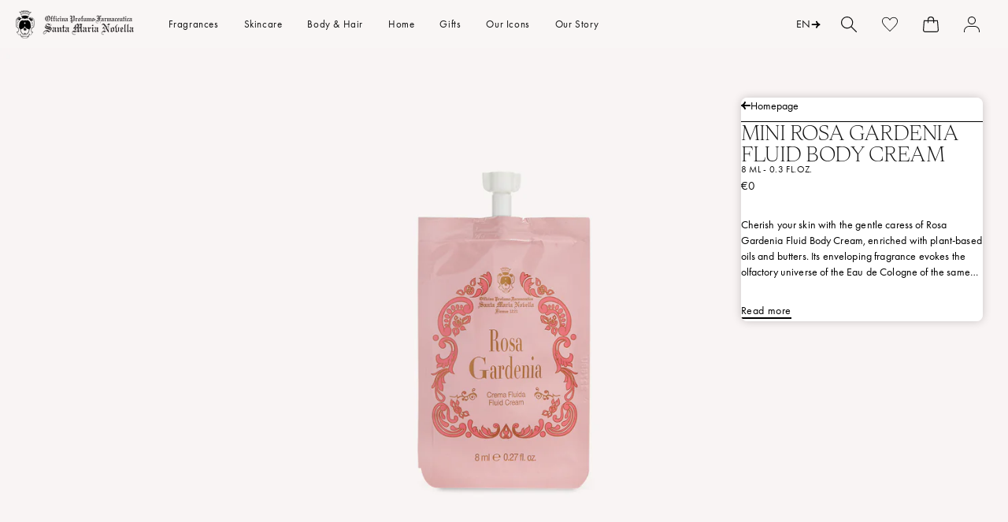

--- FILE ---
content_type: text/html; charset=utf-8
request_url: https://eu.smnovella.com/products/3728006
body_size: 189285
content:
<!doctype html>
<html class="no-js" lang="en">
  <head>
    <script>
	// Code for replacing the text in Preferences popup for GDPR app
    function gdprReplaceCCtext() {
     let s = document.getElementsByClassName('cc-consent-verification')[0];
      if (typeof s !== 'undefined') {
        s.innerHTML = 'By clicking on the buttons above you have made your choices about cookies which you can review via the specific link in the footer of the site. For further information, check the <a href="https://eu.smnovella.com/pages/cookie-policy">Cookie Policy</a>';
      } else {
        setTimeout(function() {
			gdprReplaceCCtext();
        }, 500);
     }
    }
    gdprReplaceCCtext();
  </script><script type="text/javascript">
        window.isense_gdpr_privacy_policy_text = "Cookie Policy";
        window.isense_gdpr_accept_button_text = "Accept All";
        window.isense_gdpr_close_button_text = "Close";
        window.isense_gdpr_reject_button_text = "Reject";
        window.isense_gdpr_change_cookies_text = "Preferences";
        window.isense_gdpr_text = "Officina Profumo Farmaceutica di Santa Maria Novella S.p.A. uses cookies on this website, both its own and third-party cookies, to ensure that the site functions properly and to provide you with a personalized experience and customized advertising in line with your preferences and to analyze and monitor behavior on the site. To customize preferences or to decline click on 'Preferences'. If you want to accept all cookies click on 'Accept all'. Closing the banner involves the persistence of the default settings and then continue browsing in the absence of cookies other than technical and analytical anonymized. For more information, please read our";

        window.isense_gdpr_strict_cookies_checkbox = "Strictly Required Cookies";
        window.isense_gdpr_strict_cookies_text = "These cookies are used to ensure the operation of our services and allow us to improve performance. These technologies allow our sites, services, apps and tools to store important information in your browser or Device and then use it to identify you later on our servers or internal systems. Where applicable, we protect cookies and other similar technologies to ensure that only the Data Controller and/or our authorized service providers can interpret them by assigning a unique code.";

        window.isense_gdpr_analytics_cookies_checkbox = "Analytics and Statistics";
        window.isense_gdpr_analytics_cookies_text = "These cookies allow us to count visits and traffic sources so that we can measure and improve the performance of the Site. They help us to know which pages are the most and least popular and to see how visitors move around the Site.";

        window.isense_gdpr_marketing_cookies_checkbox = "Marketing and Retargeting";
        window.isense_gdpr_marketing_cookies_text = "These cookies are usually set by our marketing and advertising partners. They may be used by them to build a profile of your interest and later show you relevant ads. If you do not allow these cookies you will not experience targeted ads for your interests.";

        window.isense_gdpr_functionality_cookies_checkbox = "Functional Cookies";
        window.isense_gdpr_functionality_cookies_text = "These cookies enable our website to offer additional functions and personal settings. They can be set by us or by third-party service providers that we have placed on our pages. If you do not allow these cookies, these or some of these services may not work properly.";

        window.isense_gdpr_popup_header = "Choose Type of Cookies You Accept Using";

        
        window.isense_gdpr_popup_description = "";
        

        window.isense_gdpr_dismiss_button_text = "Close";

        window.isense_gdpr_accept_selected_button_text = "Save my choice";
        window.isense_gdpr_accept_all_button_text = "Accept All";
        window.isense_gdpr_reject_all_button_text = "Reject All";

        window.isense_gdpr_data_collection_text = "*By clicking on the above buttons, I give my consent on collecting my IP and email (if registered). For more check <a href='https://eu.smnovella.com/pages/gdpr-compliance-1' target='_blank'>GDPR Compliance</a>";
        
        window.isense_gdpr_cookie__ab = "This cookie is generally provided by Shopify and is used in connection with access to the admin view of an online store platform.";
        window.isense_gdpr_cookie__orig_referrer = "This cookie is generally provided by Shopify and is used to track landing pages.";
        window.isense_gdpr_cookie_identity_state = "This cookie is generally provided by Shopify and is used  in connection with customer authentication.";
        window.isense_gdpr_cookie_identity_customer_account_number = "This cookie is generally provided by Shopify and is used  in connection with customer authentication.";
        window.isense_gdpr_cookie__landing_page = "This cookie is generally provided by Shopify and is used to track landing pages.";
        window.isense_gdpr_cookie__secure_session_id = "This cookie is generally provided by Shopify and is used to track a user's session through the multi-step checkout process and keep their order, payment and shipping details connected.";
        window.isense_gdpr_cookie_cart = "This cookie is generally provided by Shopify and is used in connection with a shopping cart.";
        window.isense_gdpr_cookie_cart_sig = "This cookie is generally provided by Shopify and is used in connection with checkout. It is used to verify the integrity of the cart and to ensure performance of some cart operations.";
        window.isense_gdpr_cookie_cart_ts = "This cookie is generally provided by Shopify and is used in connection with checkout.";
        window.isense_gdpr_cookie_cart_ver = "This cookie is generally provided by Shopify and is used in connection with the shopping cart.";
        window.isense_gdpr_cookie_cart_currency = "This cookie is generally provided by Shopify and it is set after a checkout is completed to ensure that new carts are in the same currency as the last checkout.";
        window.isense_gdpr_cookie_tracked_start_checkout = "This cookie is generally provided by Shopify and is used in connection with checkout.";
        window.isense_gdpr_cookie_storefront_digest = "This cookie is generally provided by Shopify and it stores a digest of the storefront password, allowing merchants to preview their storefront while it's password protected.";
        window.isense_gdpr_cookie_checkout_token = "This cookie is generally provided by Shopify and is used in connection with a checkout service.";
        window.isense_gdpr_cookie__shopify_m = "This cookie is generally provided by Shopify and is used for managing customer privacy settings.";
        window.isense_gdpr_cookie__shopify_tm = "This cookie is generally provided by Shopify and is used for managing customer privacy settings.";
        window.isense_gdpr_cookie__shopify_tw = "This cookie is generally provided by Shopify and is used for managing customer privacy settings.";
        window.isense_gdpr_cookie__tracking_consent = "This cookie is generally provided by Shopify and is used to store a user's preferences if a merchant has set up privacy rules in the visitor's region.";
        window.isense_gdpr_cookie_secure_customer_sig = "This cookie is generally provided by Shopify and is used in connection with a customer login.";
        window.isense_gdpr_cookie__shopify_y = "This cookie is associated with Shopify's analytics suite.";
        window.isense_gdpr_cookie_customer_auth_provider = "This cookie is associated with Shopify's analytics suite.";
        window.isense_gdpr_cookie_customer_auth_session_created_at = "This cookie is associated with Shopify's analytics suite.";
        window.isense_gdpr_cookie__y = "This cookie is associated with Shopify's analytics suite.";
        window.isense_gdpr_cookie__shopify_s = "This cookie is associated with Shopify's analytics suite.";
        window.isense_gdpr_cookie__shopify_fs = "This cookie is associated with Shopify's analytics suite.";
        window.isense_gdpr_cookie__ga = "This cookie name is associated with Google Analytics 4.";
        window.isense_gdpr_cookie__gid = "This cookie name is associated with Google Analytics 4.";
        window.isense_gdpr_cookie__gat = "This cookie name is associated with Google Analytics 4.";
        window.isense_gdpr_cookie__shopify_sa_t = "This cookie is associated with Shopify's analytics suite concerning marketing and referrals.";
        window.isense_gdpr_cookie__shopify_sa_p = "This cookie is associated with Shopify's analytics suite concerning marketing and referrals.";
        window.isense_gdpr_cookie_IDE = "This domain is owned by Doubleclick (Google). The main business activity is: Doubleclick is Googles real time bidding advertising exchange";
        window.isense_gdpr_cookie__s = "This cookie is associated with Shopify's analytics suite.";
        window.isense_gdpr_cookie_GPS = "This cookie is associated with YouTube which collects user data through videos embedded in websites, which is aggregated with profile data from other Google services in order to display targeted advertising to web visitors across a broad range of their own and other websites.";
        window.isense_gdpr_cookie_PREF = "This cookie, which may be set by Google or Doubleclick, may be used by advertising partners to build a profile of interests to show relevant ads on other sites.";
        window.isense_gdpr_cookie_BizoID = "This is a Microsoft MSN 1st party cookie to enable user-based content.";
        window.isense_gdpr_cookie__fbp = "Used by Facebook to deliver a series of advertisement products such as real time bidding from third party advertisers.";
        window.isense_gdpr_cookie___adroll = "This cookie is associated with AdRoll";
        window.isense_gdpr_cookie___adroll_v4 = "This cookie is associated with AdRoll";
        window.isense_gdpr_cookie___adroll_fpc = "This cookie is associated with AdRoll";
        window.isense_gdpr_cookie___ar_v4 = "This cookie is associated with AdRoll";
        window.isense_gdpr_cookie_cookieconsent_preferences_disabled = "This cookie is associated with the app Consentmo GDPR Compliance and is used for storing the customer's consent.";
        window.isense_gdpr_cookie_cookieconsent_status = "This cookie is associated with the app Consentmo GDPR Compliance and is used for storing the customer's consent.";
        window.isense_gdpr_cookie_no_info = "There is no information about this cookie yet.";

        window.isense_gdpr_cookie__ab_duration = "2 weeks";
        window.isense_gdpr_cookie__orig_referrer_duration = "2 weeks";
        window.isense_gdpr_cookie_identity_state_duration = "1 day";
        window.isense_gdpr_cookie_identity_customer_account_number_duration = "12 weeks";
        window.isense_gdpr_cookie__landing_page_duration = "2 weeks";
        window.isense_gdpr_cookie__secure_session_id_duration = "1 day";
        window.isense_gdpr_cookie_cart_duration = "2 weeks";
        window.isense_gdpr_cookie_cart_sig_duration = "2 weeks";
        window.isense_gdpr_cookie_cart_ts_duration = "2 weeks";
        window.isense_gdpr_cookie_cart_ver_duration = "2 weeks";
        window.isense_gdpr_cookie_cart_currency_duration = "2 weeks";
        window.isense_gdpr_cookie_tracked_start_checkout_duration = "1 year";
        window.isense_gdpr_cookie_storefront_digest_duration = "2 years";
        window.isense_gdpr_cookie_checkout_token_duration = "1 year";
        window.isense_gdpr_cookie__shopify_m_duration = "1 year";
        window.isense_gdpr_cookie__shopify_tm_duration = "30 minutes";
        window.isense_gdpr_cookie__shopify_tw_duration = "2 weeks";
        window.isense_gdpr_cookie__tracking_consent_duration = "1 year";
        window.isense_gdpr_cookie_secure_customer_sig_duration = "1 year";
        window.isense_gdpr_cookie__shopify_y_duration = "1 year";
        window.isense_gdpr_cookie_customer_auth_provider_duration = "1 session";
        window.isense_gdpr_cookie_customer_auth_session_created_at_duration = "1 session";
        window.isense_gdpr_cookie__y_duration = "1 year";
        window.isense_gdpr_cookie__shopify_s_duration = "30 minutes";
        window.isense_gdpr_cookie__shopify_fs_duration = "30 minutes";
        window.isense_gdpr_cookie__ga_duration = "2 years";
        window.isense_gdpr_cookie__gid_duration = "1 day";
        window.isense_gdpr_cookie__gat_duration = "1 minute";
        window.isense_gdpr_cookie__shopify_sa_t_duration = "30 minutes";
        window.isense_gdpr_cookie__shopify_sa_p_duration = "30 minutes";
        window.isense_gdpr_cookie_IDE_duration = "2 years";
        window.isense_gdpr_cookie__s_duration = "30 minutes";
        window.isense_gdpr_cookie_GPS_duration = "1 session";
        window.isense_gdpr_cookie_PREF_duration = "8 months";
        window.isense_gdpr_cookie_BizoID_duration = "1 month";
        window.isense_gdpr_cookie__fbp_duration = "3 months";
        window.isense_gdpr_cookie___adroll_duration = "1 year";
        window.isense_gdpr_cookie___adroll_v4_duration = "1 year";
        window.isense_gdpr_cookie___adroll_fpc_duration = "1 year";
        window.isense_gdpr_cookie___ar_v4_duration = "1 year";
        window.isense_gdpr_cookie_cookieconsent_preferences_disabled_duration = "1 day";
        window.isense_gdpr_cookie_cookieconsent_status_duration = "1 year";
        window.isense_gdpr_cookie_no_info_duration = "unknown";

        window.isense_gdpr_cookie__ab_provider = "Shopify";
        window.isense_gdpr_cookie__orig_referrer_provider = "Shopify";
        window.isense_gdpr_cookie_identity_state_provider = "Shopify";
        window.isense_gdpr_cookie_identity_customer_account_number_provider = "Shopify";
        window.isense_gdpr_cookie__landing_page_provider = "Shopify";
        window.isense_gdpr_cookie__secure_session_id_provider = "Shopify";
        window.isense_gdpr_cookie_cart_provider = "Shopify";
        window.isense_gdpr_cookie_cart_sig_provider = "Shopify";
        window.isense_gdpr_cookie_cart_ts_provider = "Shopify";
        window.isense_gdpr_cookie_cart_ver_provider = "Shopify";
        window.isense_gdpr_cookie_cart_currency_provider = "Shopify";
        window.isense_gdpr_cookie_tracked_start_checkout_provider = "Shopify";
        window.isense_gdpr_cookie_storefront_digest_provider = "Shopify";
        window.isense_gdpr_cookie_checkout_token_provider = "Shopify";
        window.isense_gdpr_cookie__shopify_m_provider = "Shopify";
        window.isense_gdpr_cookie__shopify_tm_provider = "Shopify";
        window.isense_gdpr_cookie__shopify_tw_provider = "Shopify";
        window.isense_gdpr_cookie__tracking_consent_provider = "Shopify";
        window.isense_gdpr_cookie_secure_customer_sig_provider = "Shopify";
        window.isense_gdpr_cookie__shopify_y_provider = "Shopify";
        window.isense_gdpr_cookie_customer_auth_provider_provider = "Shopify";
        window.isense_gdpr_cookie_customer_auth_session_created_at_provider = "Shopify";
        window.isense_gdpr_cookie__y_provider = "Shopify";
        window.isense_gdpr_cookie__shopify_s_provider = "Shopify";
        window.isense_gdpr_cookie__shopify_fs_provider = "Shopify";
        window.isense_gdpr_cookie__ga_provider = "Google Analytics";
        window.isense_gdpr_cookie__gid_provider = "Google Analytics";
        window.isense_gdpr_cookie__gat_provider = "Google Analytics";
        window.isense_gdpr_cookie__shopify_sa_t_provider = "Shopify";
        window.isense_gdpr_cookie__shopify_sa_p_provider = "Shopify";
        window.isense_gdpr_cookie_IDE_provider = "Google DoubleClick";
        window.isense_gdpr_cookie__s_provider = "Shopify";
        window.isense_gdpr_cookie_GPS_provider = "Youtube";
        window.isense_gdpr_cookie_PREF_provider = "Youtube";
        window.isense_gdpr_cookie_BizoID_provider = "LinkedIn";
        window.isense_gdpr_cookie__fbp_provider = "Meta Platforms, Inc.";
        window.isense_gdpr_cookie___adroll_provider = "Adroll Group";
        window.isense_gdpr_cookie___adroll_v4_provider = "Adroll Group";
        window.isense_gdpr_cookie___adroll_fpc_provider = "Adroll Group";
        window.isense_gdpr_cookie___ar_v4_provider = "Adroll Group";
        window.isense_gdpr_cookie_cookieconsent_preferences_disabled_provider = "GDPR/CCPA + Cookie management";
        window.isense_gdpr_cookie_cookieconsent_status_provider = "GDPR/CCPA + Cookie management";
        window.isense_gdpr_cookie_no_info_provider = "unknown";
    </script>
    <meta charset="utf-8">
    <meta http-equiv="X-UA-Compatible" content="IE=edge">
    <meta name="viewport" content="width=device-width,initial-scale=1">
    <meta name="theme-color" content="">
    <link rel="canonical" href="https://eu.smnovella.com/products/3728006">
    <link rel="preconnect" href="https://cdn.shopify.com" crossorigin><link rel="icon" type="image/png" href="//eu.smnovella.com/cdn/shop/files/LOGO_solo__stemma_96x_29d964c2-dd74-4971-ac29-c76b9f3e88b0.png?crop=center&height=32&v=1621848559&width=32"><link rel="preconnect" href="https://fonts.shopifycdn.com" crossorigin>
      <script>
    /* Zoom limit on small mobile */
    if(window.outerWidth <= 490) document.querySelector('[name="viewport"]').content += ", minimum-scale=1.0, user-scalable=0";
</script>

<meta name="google-site-verification" content="xvuCGofxFDGnkbnSQvvEZsLe7P2bKeQz1lgbIRq51QQ">
<meta name="google-site-verification" content="RsRdB15TVHDqUAPcOT2bz3deLeNMWVG4scdV8bOruRM">
<script type="text/javascript">
    (function(c,l,a,r,i,t,y){
        c[a]=c[a]||function(){(c[a].q=c[a].q||[]).push(arguments)};
        t=l.createElement(r);t.async=1;t.src="https://www.clarity.ms/tag/"+i;
        y=l.getElementsByTagName(r)[0];y.parentNode.insertBefore(t,y);
    })(window, document, "clarity", "script", "jbhhwg79kr");
</script>
    

    <meta name="robots" content="noindex, nofollow">

    <title>
      
        Mini Rosa Gardenia Fluid Body Cream
      
</title>

    
      <meta name="description" content="Cherish your skin with the gentle caress of Rosa Gardenia Fluid Body Cream, enriched with plant-based oils and butters. Its enveloping fragrance evokes the olfactory universe of the Eau de Cologne of the same name. Enriched with distilled damask rose water, known for its refreshing and toning properties, this fluid cre">
    

    
    
    

    

    

    

<meta property="og:site_name" content="Officina Profumo-Farmaceutica di Santa Maria Novella - EU">
<meta property="og:url" content="https://eu.smnovella.com/products/3728006">
<meta property="og:title" content="Mini Rosa Gardenia Fluid Body Cream">
<meta property="og:type" content="product">
<meta property="og:description" content="Cherish your skin with the gentle caress of Rosa Gardenia Fluid Body Cream, enriched with plant-based oils and butters. Its enveloping fragrance evokes the olfactory universe of the Eau de Cologne of the same name. Enriched with distilled damask rose water, known for its refreshing and toning properties, this fluid cre"><meta property="og:image" content="http://eu.smnovella.com/cdn/shop/files/3728006_P1_8056209889672_MINI_CREMA_FLUIDA_ROSA_GARDENIA_8ML.jpg?v=1763783363">
  <meta property="og:image:secure_url" content="https://eu.smnovella.com/cdn/shop/files/3728006_P1_8056209889672_MINI_CREMA_FLUIDA_ROSA_GARDENIA_8ML.jpg?v=1763783363">
  <meta property="og:image:width" content="3000">
  <meta property="og:image:height" content="1686"><meta property="og:price:amount" content="0">
  <meta property="og:price:currency" content="EUR"><meta name="twitter:card" content="summary_large_image">
<meta name="twitter:title" content="Mini Rosa Gardenia Fluid Body Cream">
<meta name="twitter:description" content="Cherish your skin with the gentle caress of Rosa Gardenia Fluid Body Cream, enriched with plant-based oils and butters. Its enveloping fragrance evokes the olfactory universe of the Eau de Cologne of the same name. Enriched with distilled damask rose water, known for its refreshing and toning properties, this fluid cre">


    <link rel="preload" href="https://cdn.jsdelivr.net/gh/studio-freight/lenis@1.0.0/bundled/lenis.js" as="script" crossorigin="anonymous">
    <link rel="preconnect" href="https://cdnjs.cloudflare.com" crossorigin>
    <link rel="preconnect" href="https://shop.app" crossorigin>

    <script src="https://cdn.jsdelivr.net/gh/studio-freight/lenis@1.0.0/bundled/lenis.js"></script>
    <script>
      const lenis = new Lenis({
        duration: 0.8,
      });

      function raf(time) {
        lenis.raf(time);
        requestAnimationFrame(raf);
      }

      requestAnimationFrame(raf);
      console.log('Deploy staging EU')
    </script>

    <script src="https://cdnjs.cloudflare.com/ajax/libs/gsap/3.11.5/gsap.min.js" defer="defer"></script>
    <script src="https://cdnjs.cloudflare.com/ajax/libs/gsap/3.11.5/ScrollTrigger.min.js" defer="defer"></script>
    <script src="//eu.smnovella.com/cdn/shop/t/34/assets/constants.js?v=94920854480167714591753883984" defer="defer"></script>
    <script src="//eu.smnovella.com/cdn/shop/t/34/assets/pubsub.js?v=2921868252632587581687446325" defer="defer"></script>
    <script src="//eu.smnovella.com/cdn/shop/t/34/assets/global.js?v=28665385212073724131769676579" defer="defer"></script>
    

    <script>window.performance && window.performance.mark && window.performance.mark('shopify.content_for_header.start');</script><meta id="shopify-digital-wallet" name="shopify-digital-wallet" content="/52921237673/digital_wallets/dialog">
<meta name="shopify-checkout-api-token" content="a68890a2d6f8f4ae6260ef0186eb4ad7">
<meta id="in-context-paypal-metadata" data-shop-id="52921237673" data-venmo-supported="false" data-environment="production" data-locale="en_US" data-paypal-v4="true" data-currency="EUR">
<link rel="alternate" hreflang="x-default" href="https://eu.smnovella.com/products/3728006">
<link rel="alternate" hreflang="en" href="https://eu.smnovella.com/products/3728006">
<link rel="alternate" hreflang="it" href="https://eu.smnovella.com/it/products/3728006">
<link rel="alternate" hreflang="fr" href="https://eu.smnovella.com/fr/products/3728006">
<link rel="alternate" hreflang="es" href="https://eu.smnovella.com/es/products/3728006">
<link rel="alternate" hreflang="de" href="https://eu.smnovella.com/de/products/3728006">
<link rel="alternate" hreflang="en-GB" href="https://uk.smnovella.com/products/3728006">

<link rel="alternate" type="application/json+oembed" href="https://eu.smnovella.com/products/3728006.oembed">
<script async="async" src="/checkouts/internal/preloads.js?locale=en-IT"></script>
<link rel="preconnect" href="https://shop.app" crossorigin="anonymous">
<script async="async" src="https://shop.app/checkouts/internal/preloads.js?locale=en-IT&shop_id=52921237673" crossorigin="anonymous"></script>
<script id="apple-pay-shop-capabilities" type="application/json">{"shopId":52921237673,"countryCode":"IT","currencyCode":"EUR","merchantCapabilities":["supports3DS"],"merchantId":"gid:\/\/shopify\/Shop\/52921237673","merchantName":"Officina Profumo-Farmaceutica di Santa Maria Novella - EU","requiredBillingContactFields":["postalAddress","email","phone"],"requiredShippingContactFields":["postalAddress","email","phone"],"shippingType":"shipping","supportedNetworks":["visa","maestro","masterCard","amex"],"total":{"type":"pending","label":"Officina Profumo-Farmaceutica di Santa Maria Novella - EU","amount":"1.00"},"shopifyPaymentsEnabled":true,"supportsSubscriptions":true}</script>
<script id="shopify-features" type="application/json">{"accessToken":"a68890a2d6f8f4ae6260ef0186eb4ad7","betas":["rich-media-storefront-analytics"],"domain":"eu.smnovella.com","predictiveSearch":true,"shopId":52921237673,"locale":"en"}</script>
<script>var Shopify = Shopify || {};
Shopify.shop = "officina-smn-eu.myshopify.com";
Shopify.locale = "en";
Shopify.currency = {"active":"EUR","rate":"1.0"};
Shopify.country = "IT";
Shopify.theme = {"name":"[NEW WEBSITE][CI] Production","id":150489563465,"schema_name":"Dawn","schema_version":"9.0.0","theme_store_id":null,"role":"main"};
Shopify.theme.handle = "null";
Shopify.theme.style = {"id":null,"handle":null};
Shopify.cdnHost = "eu.smnovella.com/cdn";
Shopify.routes = Shopify.routes || {};
Shopify.routes.root = "/";</script>
<script type="module">!function(o){(o.Shopify=o.Shopify||{}).modules=!0}(window);</script>
<script>!function(o){function n(){var o=[];function n(){o.push(Array.prototype.slice.apply(arguments))}return n.q=o,n}var t=o.Shopify=o.Shopify||{};t.loadFeatures=n(),t.autoloadFeatures=n()}(window);</script>
<script>
  window.ShopifyPay = window.ShopifyPay || {};
  window.ShopifyPay.apiHost = "shop.app\/pay";
  window.ShopifyPay.redirectState = null;
</script>
<script id="shop-js-analytics" type="application/json">{"pageType":"product"}</script>
<script defer="defer" async type="module" src="//eu.smnovella.com/cdn/shopifycloud/shop-js/modules/v2/client.init-shop-cart-sync_WVOgQShq.en.esm.js"></script>
<script defer="defer" async type="module" src="//eu.smnovella.com/cdn/shopifycloud/shop-js/modules/v2/chunk.common_C_13GLB1.esm.js"></script>
<script defer="defer" async type="module" src="//eu.smnovella.com/cdn/shopifycloud/shop-js/modules/v2/chunk.modal_CLfMGd0m.esm.js"></script>
<script type="module">
  await import("//eu.smnovella.com/cdn/shopifycloud/shop-js/modules/v2/client.init-shop-cart-sync_WVOgQShq.en.esm.js");
await import("//eu.smnovella.com/cdn/shopifycloud/shop-js/modules/v2/chunk.common_C_13GLB1.esm.js");
await import("//eu.smnovella.com/cdn/shopifycloud/shop-js/modules/v2/chunk.modal_CLfMGd0m.esm.js");

  window.Shopify.SignInWithShop?.initShopCartSync?.({"fedCMEnabled":true,"windoidEnabled":true});

</script>
<script>
  window.Shopify = window.Shopify || {};
  if (!window.Shopify.featureAssets) window.Shopify.featureAssets = {};
  window.Shopify.featureAssets['shop-js'] = {"shop-cart-sync":["modules/v2/client.shop-cart-sync_DuR37GeY.en.esm.js","modules/v2/chunk.common_C_13GLB1.esm.js","modules/v2/chunk.modal_CLfMGd0m.esm.js"],"init-fed-cm":["modules/v2/client.init-fed-cm_BucUoe6W.en.esm.js","modules/v2/chunk.common_C_13GLB1.esm.js","modules/v2/chunk.modal_CLfMGd0m.esm.js"],"shop-toast-manager":["modules/v2/client.shop-toast-manager_B0JfrpKj.en.esm.js","modules/v2/chunk.common_C_13GLB1.esm.js","modules/v2/chunk.modal_CLfMGd0m.esm.js"],"init-shop-cart-sync":["modules/v2/client.init-shop-cart-sync_WVOgQShq.en.esm.js","modules/v2/chunk.common_C_13GLB1.esm.js","modules/v2/chunk.modal_CLfMGd0m.esm.js"],"shop-button":["modules/v2/client.shop-button_B_U3bv27.en.esm.js","modules/v2/chunk.common_C_13GLB1.esm.js","modules/v2/chunk.modal_CLfMGd0m.esm.js"],"init-windoid":["modules/v2/client.init-windoid_DuP9q_di.en.esm.js","modules/v2/chunk.common_C_13GLB1.esm.js","modules/v2/chunk.modal_CLfMGd0m.esm.js"],"shop-cash-offers":["modules/v2/client.shop-cash-offers_BmULhtno.en.esm.js","modules/v2/chunk.common_C_13GLB1.esm.js","modules/v2/chunk.modal_CLfMGd0m.esm.js"],"pay-button":["modules/v2/client.pay-button_CrPSEbOK.en.esm.js","modules/v2/chunk.common_C_13GLB1.esm.js","modules/v2/chunk.modal_CLfMGd0m.esm.js"],"init-customer-accounts":["modules/v2/client.init-customer-accounts_jNk9cPYQ.en.esm.js","modules/v2/client.shop-login-button_DJ5ldayH.en.esm.js","modules/v2/chunk.common_C_13GLB1.esm.js","modules/v2/chunk.modal_CLfMGd0m.esm.js"],"avatar":["modules/v2/client.avatar_BTnouDA3.en.esm.js"],"checkout-modal":["modules/v2/client.checkout-modal_pBPyh9w8.en.esm.js","modules/v2/chunk.common_C_13GLB1.esm.js","modules/v2/chunk.modal_CLfMGd0m.esm.js"],"init-shop-for-new-customer-accounts":["modules/v2/client.init-shop-for-new-customer-accounts_BUoCy7a5.en.esm.js","modules/v2/client.shop-login-button_DJ5ldayH.en.esm.js","modules/v2/chunk.common_C_13GLB1.esm.js","modules/v2/chunk.modal_CLfMGd0m.esm.js"],"init-customer-accounts-sign-up":["modules/v2/client.init-customer-accounts-sign-up_CnczCz9H.en.esm.js","modules/v2/client.shop-login-button_DJ5ldayH.en.esm.js","modules/v2/chunk.common_C_13GLB1.esm.js","modules/v2/chunk.modal_CLfMGd0m.esm.js"],"init-shop-email-lookup-coordinator":["modules/v2/client.init-shop-email-lookup-coordinator_CzjY5t9o.en.esm.js","modules/v2/chunk.common_C_13GLB1.esm.js","modules/v2/chunk.modal_CLfMGd0m.esm.js"],"shop-follow-button":["modules/v2/client.shop-follow-button_CsYC63q7.en.esm.js","modules/v2/chunk.common_C_13GLB1.esm.js","modules/v2/chunk.modal_CLfMGd0m.esm.js"],"shop-login-button":["modules/v2/client.shop-login-button_DJ5ldayH.en.esm.js","modules/v2/chunk.common_C_13GLB1.esm.js","modules/v2/chunk.modal_CLfMGd0m.esm.js"],"shop-login":["modules/v2/client.shop-login_B9ccPdmx.en.esm.js","modules/v2/chunk.common_C_13GLB1.esm.js","modules/v2/chunk.modal_CLfMGd0m.esm.js"],"lead-capture":["modules/v2/client.lead-capture_D0K_KgYb.en.esm.js","modules/v2/chunk.common_C_13GLB1.esm.js","modules/v2/chunk.modal_CLfMGd0m.esm.js"],"payment-terms":["modules/v2/client.payment-terms_BWmiNN46.en.esm.js","modules/v2/chunk.common_C_13GLB1.esm.js","modules/v2/chunk.modal_CLfMGd0m.esm.js"]};
</script>
<script>(function() {
  var isLoaded = false;
  function asyncLoad() {
    if (isLoaded) return;
    isLoaded = true;
    var urls = ["https:\/\/instafeed.nfcube.com\/cdn\/a23ef2fb93e88ea360bf832ffd352d95.js?shop=officina-smn-eu.myshopify.com","https:\/\/api-na1.hubapi.com\/scriptloader\/v1\/9023003.js?shop=officina-smn-eu.myshopify.com"];
    for (var i = 0; i < urls.length; i++) {
      var s = document.createElement('script');
      s.type = 'text/javascript';
      s.async = true;
      s.src = urls[i];
      var x = document.getElementsByTagName('script')[0];
      x.parentNode.insertBefore(s, x);
    }
  };
  if(window.attachEvent) {
    window.attachEvent('onload', asyncLoad);
  } else {
    window.addEventListener('load', asyncLoad, false);
  }
})();</script>
<script id="__st">var __st={"a":52921237673,"offset":3600,"reqid":"7d0d8f2b-bf77-4e39-90a7-8202b5f10ccc-1769677373","pageurl":"eu.smnovella.com\/products\/3728006","u":"dfdb3fac208d","p":"product","rtyp":"product","rid":7470069514409};</script>
<script>window.ShopifyPaypalV4VisibilityTracking = true;</script>
<script id="captcha-bootstrap">!function(){'use strict';const t='contact',e='account',n='new_comment',o=[[t,t],['blogs',n],['comments',n],[t,'customer']],c=[[e,'customer_login'],[e,'guest_login'],[e,'recover_customer_password'],[e,'create_customer']],r=t=>t.map((([t,e])=>`form[action*='/${t}']:not([data-nocaptcha='true']) input[name='form_type'][value='${e}']`)).join(','),a=t=>()=>t?[...document.querySelectorAll(t)].map((t=>t.form)):[];function s(){const t=[...o],e=r(t);return a(e)}const i='password',u='form_key',d=['recaptcha-v3-token','g-recaptcha-response','h-captcha-response',i],f=()=>{try{return window.sessionStorage}catch{return}},m='__shopify_v',_=t=>t.elements[u];function p(t,e,n=!1){try{const o=window.sessionStorage,c=JSON.parse(o.getItem(e)),{data:r}=function(t){const{data:e,action:n}=t;return t[m]||n?{data:e,action:n}:{data:t,action:n}}(c);for(const[e,n]of Object.entries(r))t.elements[e]&&(t.elements[e].value=n);n&&o.removeItem(e)}catch(o){console.error('form repopulation failed',{error:o})}}const l='form_type',E='cptcha';function T(t){t.dataset[E]=!0}const w=window,h=w.document,L='Shopify',v='ce_forms',y='captcha';let A=!1;((t,e)=>{const n=(g='f06e6c50-85a8-45c8-87d0-21a2b65856fe',I='https://cdn.shopify.com/shopifycloud/storefront-forms-hcaptcha/ce_storefront_forms_captcha_hcaptcha.v1.5.2.iife.js',D={infoText:'Protected by hCaptcha',privacyText:'Privacy',termsText:'Terms'},(t,e,n)=>{const o=w[L][v],c=o.bindForm;if(c)return c(t,g,e,D).then(n);var r;o.q.push([[t,g,e,D],n]),r=I,A||(h.body.append(Object.assign(h.createElement('script'),{id:'captcha-provider',async:!0,src:r})),A=!0)});var g,I,D;w[L]=w[L]||{},w[L][v]=w[L][v]||{},w[L][v].q=[],w[L][y]=w[L][y]||{},w[L][y].protect=function(t,e){n(t,void 0,e),T(t)},Object.freeze(w[L][y]),function(t,e,n,w,h,L){const[v,y,A,g]=function(t,e,n){const i=e?o:[],u=t?c:[],d=[...i,...u],f=r(d),m=r(i),_=r(d.filter((([t,e])=>n.includes(e))));return[a(f),a(m),a(_),s()]}(w,h,L),I=t=>{const e=t.target;return e instanceof HTMLFormElement?e:e&&e.form},D=t=>v().includes(t);t.addEventListener('submit',(t=>{const e=I(t);if(!e)return;const n=D(e)&&!e.dataset.hcaptchaBound&&!e.dataset.recaptchaBound,o=_(e),c=g().includes(e)&&(!o||!o.value);(n||c)&&t.preventDefault(),c&&!n&&(function(t){try{if(!f())return;!function(t){const e=f();if(!e)return;const n=_(t);if(!n)return;const o=n.value;o&&e.removeItem(o)}(t);const e=Array.from(Array(32),(()=>Math.random().toString(36)[2])).join('');!function(t,e){_(t)||t.append(Object.assign(document.createElement('input'),{type:'hidden',name:u})),t.elements[u].value=e}(t,e),function(t,e){const n=f();if(!n)return;const o=[...t.querySelectorAll(`input[type='${i}']`)].map((({name:t})=>t)),c=[...d,...o],r={};for(const[a,s]of new FormData(t).entries())c.includes(a)||(r[a]=s);n.setItem(e,JSON.stringify({[m]:1,action:t.action,data:r}))}(t,e)}catch(e){console.error('failed to persist form',e)}}(e),e.submit())}));const S=(t,e)=>{t&&!t.dataset[E]&&(n(t,e.some((e=>e===t))),T(t))};for(const o of['focusin','change'])t.addEventListener(o,(t=>{const e=I(t);D(e)&&S(e,y())}));const B=e.get('form_key'),M=e.get(l),P=B&&M;t.addEventListener('DOMContentLoaded',(()=>{const t=y();if(P)for(const e of t)e.elements[l].value===M&&p(e,B);[...new Set([...A(),...v().filter((t=>'true'===t.dataset.shopifyCaptcha))])].forEach((e=>S(e,t)))}))}(h,new URLSearchParams(w.location.search),n,t,e,['guest_login'])})(!1,!0)}();</script>
<script integrity="sha256-4kQ18oKyAcykRKYeNunJcIwy7WH5gtpwJnB7kiuLZ1E=" data-source-attribution="shopify.loadfeatures" defer="defer" src="//eu.smnovella.com/cdn/shopifycloud/storefront/assets/storefront/load_feature-a0a9edcb.js" crossorigin="anonymous"></script>
<script crossorigin="anonymous" defer="defer" src="//eu.smnovella.com/cdn/shopifycloud/storefront/assets/shopify_pay/storefront-65b4c6d7.js?v=20250812"></script>
<script data-source-attribution="shopify.dynamic_checkout.dynamic.init">var Shopify=Shopify||{};Shopify.PaymentButton=Shopify.PaymentButton||{isStorefrontPortableWallets:!0,init:function(){window.Shopify.PaymentButton.init=function(){};var t=document.createElement("script");t.src="https://eu.smnovella.com/cdn/shopifycloud/portable-wallets/latest/portable-wallets.en.js",t.type="module",document.head.appendChild(t)}};
</script>
<script data-source-attribution="shopify.dynamic_checkout.buyer_consent">
  function portableWalletsHideBuyerConsent(e){var t=document.getElementById("shopify-buyer-consent"),n=document.getElementById("shopify-subscription-policy-button");t&&n&&(t.classList.add("hidden"),t.setAttribute("aria-hidden","true"),n.removeEventListener("click",e))}function portableWalletsShowBuyerConsent(e){var t=document.getElementById("shopify-buyer-consent"),n=document.getElementById("shopify-subscription-policy-button");t&&n&&(t.classList.remove("hidden"),t.removeAttribute("aria-hidden"),n.addEventListener("click",e))}window.Shopify?.PaymentButton&&(window.Shopify.PaymentButton.hideBuyerConsent=portableWalletsHideBuyerConsent,window.Shopify.PaymentButton.showBuyerConsent=portableWalletsShowBuyerConsent);
</script>
<script data-source-attribution="shopify.dynamic_checkout.cart.bootstrap">document.addEventListener("DOMContentLoaded",(function(){function t(){return document.querySelector("shopify-accelerated-checkout-cart, shopify-accelerated-checkout")}if(t())Shopify.PaymentButton.init();else{new MutationObserver((function(e,n){t()&&(Shopify.PaymentButton.init(),n.disconnect())})).observe(document.body,{childList:!0,subtree:!0})}}));
</script>
<link id="shopify-accelerated-checkout-styles" rel="stylesheet" media="screen" href="https://eu.smnovella.com/cdn/shopifycloud/portable-wallets/latest/accelerated-checkout-backwards-compat.css" crossorigin="anonymous">
<style id="shopify-accelerated-checkout-cart">
        #shopify-buyer-consent {
  margin-top: 1em;
  display: inline-block;
  width: 100%;
}

#shopify-buyer-consent.hidden {
  display: none;
}

#shopify-subscription-policy-button {
  background: none;
  border: none;
  padding: 0;
  text-decoration: underline;
  font-size: inherit;
  cursor: pointer;
}

#shopify-subscription-policy-button::before {
  box-shadow: none;
}

      </style>

<script>window.performance && window.performance.mark && window.performance.mark('shopify.content_for_header.end');</script>



    
      <link rel="preload" as="font" href="//eu.smnovella.com/cdn/shop/t/34/assets/tesseractweb-extralight.woff2?v=118377539090704021401687446327" type="font/woff2" crossorigin>
      <link rel="preload" as="font" href="//eu.smnovella.com/cdn/shop/t/34/assets/tesseractweb-extralight.woff?v=41661907158480815001687446327" type="font/woff" crossorigin>
    

    <style data-shopify>
      @font-face {
  font-family: Jost;
  font-weight: 300;
  font-style: normal;
  font-display: swap;
  src: url("//eu.smnovella.com/cdn/fonts/jost/jost_n3.a5df7448b5b8c9a76542f085341dff794ff2a59d.woff2") format("woff2"),
       url("//eu.smnovella.com/cdn/fonts/jost/jost_n3.882941f5a26d0660f7dd135c08afc57fc6939a07.woff") format("woff");
}

      @font-face {
  font-family: Jost;
  font-weight: 500;
  font-style: normal;
  font-display: swap;
  src: url("//eu.smnovella.com/cdn/fonts/jost/jost_n5.7c8497861ffd15f4e1284cd221f14658b0e95d61.woff2") format("woff2"),
       url("//eu.smnovella.com/cdn/fonts/jost/jost_n5.fb6a06896db583cc2df5ba1b30d9c04383119dd9.woff") format("woff");
}

      @font-face {
  font-family: Jost;
  font-weight: 700;
  font-style: normal;
  font-display: swap;
  src: url("//eu.smnovella.com/cdn/fonts/jost/jost_n7.921dc18c13fa0b0c94c5e2517ffe06139c3615a3.woff2") format("woff2"),
       url("//eu.smnovella.com/cdn/fonts/jost/jost_n7.cbfc16c98c1e195f46c536e775e4e959c5f2f22b.woff") format("woff");
}

      @font-face {
  font-family: Jost;
  font-weight: 300;
  font-style: italic;
  font-display: swap;
  src: url("//eu.smnovella.com/cdn/fonts/jost/jost_i3.8d4e97d98751190bb5824cdb405ec5b0049a74c0.woff2") format("woff2"),
       url("//eu.smnovella.com/cdn/fonts/jost/jost_i3.1b7a65a16099fd3de6fdf1255c696902ed952195.woff") format("woff");
}

      @font-face {
  font-family: Jost;
  font-weight: 500;
  font-style: italic;
  font-display: swap;
  src: url("//eu.smnovella.com/cdn/fonts/jost/jost_i5.a6c7dbde35f2b89f8461eacda9350127566e5d51.woff2") format("woff2"),
       url("//eu.smnovella.com/cdn/fonts/jost/jost_i5.2b58baee736487eede6bcdb523ca85eea2418357.woff") format("woff");
}

      @font-face {
  font-family: Jost;
  font-weight: 700;
  font-style: italic;
  font-display: swap;
  src: url("//eu.smnovella.com/cdn/fonts/jost/jost_i7.d8201b854e41e19d7ed9b1a31fe4fe71deea6d3f.woff2") format("woff2"),
       url("//eu.smnovella.com/cdn/fonts/jost/jost_i7.eae515c34e26b6c853efddc3fc0c552e0de63757.woff") format("woff");
}


      
        @font-face {
          font-family: 'Tesseract Display';
          src:
              url('//eu.smnovella.com/cdn/shop/t/34/assets/tesseractweb-extralight.woff2?v=118377539090704021401687446327') format('woff2'),
              url('//eu.smnovella.com/cdn/shop/t/34/assets/tesseractweb-extralight.woff?v=41661907158480815001687446327') format('woff');
          font-display: swap;
          font-weight: 200;
          font-style: normal;
        }
      

      
        @font-face {
          font-family: 'Futura PT';
          src:
              url('//eu.smnovella.com/cdn/shop/t/34/assets/Futura-PT_Book.woff2?v=109546533000610214691759318734') format('woff2'),
              url('//eu.smnovella.com/cdn/shop/t/34/assets/Futura-PT_Book.woff?v=100148279642289764501759318734') format('woff');
          font-display: swap;
          font-weight: 200 500;
          font-style: normal;
        }

        @font-face {
          font-family: 'Futura PT';
          src:
              url('//eu.smnovella.com/cdn/shop/t/34/assets/Futura-PT_Medium.woff2?v=165291004991898688531759318734') format('woff2'),
              url('//eu.smnovella.com/cdn/shop/t/34/assets/Futura-PT_Medium.woff?v=114076838443694901301759318734') format('woff');
          font-display: swap;
          font-weight: 600 1000;
          font-style: normal;
        }
      

      :root {
        
        --font-body-family: "Futura PT", Jost, sans-serif;
        

        --font-body-style: normal;
        --font-body-weight: 300;
        --font-body-weight-bold: 600;

        
        --font-heading-family: 'Tesseract Display';
        --font-heading-style: normal;
        --font-heading-weight: 200;
        


        --font-body-scale: 1.0;
        --font-heading-scale: 1.0;

        --color-base-text: 18, 18, 18;
        --color-shadow: 18, 18, 18;
        --color-base-background-1: 249, 246, 245;
        --color-base-background-2: 243, 243, 243;
        --color-base-solid-button-labels: 255, 255, 255;
        --color-base-outline-button-labels: 18, 18, 18;
        --color-base-accent-1: 18, 18, 18;
        --color-base-accent-2: 255, 255, 255;
        --payment-terms-background-color: #f9f6f5;

        --gradient-base-background-1: #f9f6f5;
        --gradient-base-background-2: #f3f3f3;
        --gradient-base-accent-1: #121212;
        --gradient-base-accent-2: #ffffff;

        --media-padding: px;
        --media-border-opacity: 0.05;
        --media-border-width: 1px;
        --media-radius: 0px;
        --media-shadow-opacity: 0.0;
        --media-shadow-horizontal-offset: 0px;
        --media-shadow-vertical-offset: 4px;
        --media-shadow-blur-radius: 5px;
        --media-shadow-visible: 0;

        --page-width: 160rem;
        --page-width-margin: 0rem;

        --product-card-image-padding: 0.0rem;
        --product-card-corner-radius: 0.0rem;
        --product-card-text-alignment: left;
        --product-card-border-width: 0.0rem;
        --product-card-border-opacity: 0.1;
        --product-card-shadow-opacity: 0.0;
        --product-card-shadow-visible: 0;
        --product-card-shadow-horizontal-offset: 0.0rem;
        --product-card-shadow-vertical-offset: 0.4rem;
        --product-card-shadow-blur-radius: 0.5rem;

        --collection-card-image-padding: 0.0rem;
        --collection-card-corner-radius: 0.0rem;
        --collection-card-text-alignment: left;
        --collection-card-border-width: 0.0rem;
        --collection-card-border-opacity: 0.1;
        --collection-card-shadow-opacity: 0.0;
        --collection-card-shadow-visible: 0;
        --collection-card-shadow-horizontal-offset: 0.0rem;
        --collection-card-shadow-vertical-offset: 0.4rem;
        --collection-card-shadow-blur-radius: 0.5rem;

        --blog-card-image-padding: 0.0rem;
        --blog-card-corner-radius: 0.0rem;
        --blog-card-text-alignment: left;
        --blog-card-border-width: 0.0rem;
        --blog-card-border-opacity: 0.1;
        --blog-card-shadow-opacity: 0.0;
        --blog-card-shadow-visible: 0;
        --blog-card-shadow-horizontal-offset: 0.0rem;
        --blog-card-shadow-vertical-offset: 0.4rem;
        --blog-card-shadow-blur-radius: 0.5rem;

        --badge-corner-radius: 4.0rem;

        --popup-border-width: 1px;
        --popup-border-opacity: 0.1;
        --popup-corner-radius: 0px;
        --popup-shadow-opacity: 0.0;
        --popup-shadow-horizontal-offset: 0px;
        --popup-shadow-vertical-offset: 4px;
        --popup-shadow-blur-radius: 5px;

        --drawer-border-width: 1px;
        --drawer-border-opacity: 0.1;
        --drawer-shadow-opacity: 0.0;
        --drawer-shadow-horizontal-offset: 0px;
        --drawer-shadow-vertical-offset: 4px;
        --drawer-shadow-blur-radius: 5px;

        --spacing-sections-desktop: 0px;
        --spacing-sections-mobile: 0px;

        --grid-desktop-vertical-spacing: 8px;
        --grid-desktop-horizontal-spacing: 18px;
        --grid-mobile-vertical-spacing: 4px;
        --grid-mobile-horizontal-spacing: 7px;

        --text-boxes-border-opacity: 0.1;
        --text-boxes-border-width: 0px;
        --text-boxes-radius: 0px;
        --text-boxes-shadow-opacity: 0.0;
        --text-boxes-shadow-visible: 0;
        --text-boxes-shadow-horizontal-offset: 0px;
        --text-boxes-shadow-vertical-offset: 4px;
        --text-boxes-shadow-blur-radius: 5px;

        --buttons-radius: 0px;
        --buttons-radius-outset: 0px;
        --buttons-border-width: 0px;
        --buttons-border-opacity: 1.0;
        --buttons-shadow-opacity: 0.0;
        --buttons-shadow-visible: 0;
        --buttons-shadow-horizontal-offset: 0px;
        --buttons-shadow-vertical-offset: 4px;
        --buttons-shadow-blur-radius: 5px;
        --buttons-border-offset: 0px;

        --inputs-radius: 0px;
        --inputs-border-width: 1px;
        --inputs-border-opacity: 0.55;
        --inputs-shadow-opacity: 0.0;
        --inputs-shadow-horizontal-offset: 0px;
        --inputs-margin-offset: 0px;
        --inputs-shadow-vertical-offset: 4px;
        --inputs-shadow-blur-radius: 5px;
        --inputs-radius-outset: 0px;

        --variant-pills-radius: 40px;
        --variant-pills-border-width: 1px;
        --variant-pills-border-opacity: 0.55;
        --variant-pills-shadow-opacity: 0.0;
        --variant-pills-shadow-horizontal-offset: 0px;
        --variant-pills-shadow-vertical-offset: 4px;
        --variant-pills-shadow-blur-radius: 5px;

        --variant-radius-icon-url: url("//eu.smnovella.com/cdn/shop/t/34/assets/pdp-radio.svg?v=38376248076690687581687446325");
        --variant-radius-icon-filled-url: url("//eu.smnovella.com/cdn/shop/t/34/assets/pdp-radio-fill.svg?v=101583014579280865541687446325");

        --review-start-icon-url: url("//eu.smnovella.com/cdn/shop/t/34/assets/star.svg?v=149172317909932935251687446327");
        --review-start-icon-filled-url: url("//eu.smnovella.com/cdn/shop/t/34/assets/star-filled.svg?v=128873371508551611421687446327");
        --checkbox-svg-url: url("//eu.smnovella.com/cdn/shop/t/34/assets/checkbox.svg?v=33682212508225426141687446323");
        --filter-svg-url: url("//eu.smnovella.com/cdn/shop/t/34/assets/filter_icon.svg?v=136178176995708529041687446325");
        --arrow-svg-url: url("//eu.smnovella.com/cdn/shop/t/34/assets/arrow.svg?v=103156411987826623721687446322");
        --cross-svg-url: url("//eu.smnovella.com/cdn/shop/t/34/assets/cross.svg?v=173438719461303366941687446324");
      }

      *,
      *::before,
      *::after {
        box-sizing: inherit;
      }

      html {
        box-sizing: border-box;
        font-size: calc(var(--font-body-scale) * 62.5%);
        height: 100%;
      }

      body {
        display: grid;
        grid-template-rows: auto auto 1fr auto;
        grid-template-columns: 100%;
        min-height: 100%;
        margin: 0;
        font-size: 1.5rem;
        letter-spacing: 0.06rem;
        line-height: calc(1 + 0.8 / var(--font-body-scale));
        font-family: var(--font-body-family);
        font-style: var(--font-body-style);
        font-weight: var(--font-body-weight);
        -webkit-font-smoothing: antialiased;
        text-rendering: optimizelegibility;
      }

      @media screen and (min-width: 750px) {
        body {
          font-size: 1.6rem;
        }
      }
    </style>

    <link href="//eu.smnovella.com/cdn/shop/t/34/assets/base.css?v=145820273802364309171766134704" rel="stylesheet" type="text/css" media="all" />
<link rel="preload" as="font" href="//eu.smnovella.com/cdn/fonts/jost/jost_n3.a5df7448b5b8c9a76542f085341dff794ff2a59d.woff2" type="font/woff2" crossorigin>
<script src="//eu.smnovella.com/cdn/shop/t/34/assets/component-collection-slider.js?v=150546786085076604501748946505" defer="defer"></script>
        <script src="//eu.smnovella.com/cdn/shop/t/34/assets/component-collection-slider-full.js?v=147729019353855167211765538545" defer="defer"></script>
        <link href="//eu.smnovella.com/cdn/shop/t/34/assets/component-card.css?v=114275362356237684621766134703" rel="stylesheet" type="text/css" media="all" />
        <link href="//eu.smnovella.com/cdn/shop/t/34/assets/section-04-collection-slider.css?v=164862253604061800971764773524" rel="stylesheet" type="text/css" media="all" />
        <link href="//eu.smnovella.com/cdn/shop/t/34/assets/section-collection-slider-full.css?v=62441648824456541831764773523" rel="stylesheet" type="text/css" media="all" />
        <link href="//eu.smnovella.com/cdn/shop/t/34/assets/quick-add.css?v=106112154502660798201750948707" rel="stylesheet" type="text/css" media="all" />
        <script src="//eu.smnovella.com/cdn/shop/t/34/assets/quick-add.js?v=85007271208955737591761924183" defer="defer"></script>
        <script src="//eu.smnovella.com/cdn/shop/t/34/assets/product-form.js?v=43192191822563641211763390144" defer="defer"></script><script>
      document.documentElement.className = document.documentElement.className.replace('no-js', 'js');
      if (Shopify.designMode) {
        document.documentElement.classList.add('shopify-design-mode');
      }
    </script>

    
      <!-- begin-boost-pfs-filter-css -->
      <link rel="preload stylesheet" href="//eu.smnovella.com/cdn/shop/t/34/assets/section-boost-general.css?v=67622131741371276051687446326" as="style"><link href="//eu.smnovella.com/cdn/shop/t/34/assets/boost-pfs-custom.css?v=106273295693469107411702302013" rel="stylesheet" type="text/css" media="all" />



      <!-- end-boost-pfs-filter-css -->
    

    

    
      <!-- Start of Clerk.io E-commerce Personalisation tool - www.clerk.io -->
      <script type="text/javascript">
        (function(w,d){
          var e=d.createElement('script');e.type='text/javascript';e.async=true;
          e.src='https://cdn.clerk.io/clerk.js';
          var s=d.getElementsByTagName('script')[0];s.parentNode.insertBefore(e,s);
          w.__clerk_q=w.__clerk_q||[];w.Clerk=w.Clerk||function(){w.__clerk_q.push(arguments)};
        })(window,document);

        const publicKey = "fNld3OzoRMuxSKmokx8ebm1D1MlDDSB9";

        Clerk('config', {
          key: publicKey,
          formatters: {
            currency_converter: function(price) {
              var converted_price = (price*Shopify.currency.rate);
              return (converted_price).toString();
            },
            image_url: function(title){
              if(title == null || title == '') return null;
              return `https://${Shopify.cdnHost}/shop/files/${title}`;
            },
            image_sizes: function(src){
              if(src == null || src == '') return null;

              const re = /(\d+x\d+)(?=\.[a-zA-Z]{2,4})/g;
              const match = src.match(re);

              if(!match) return null;

              const [width, height] = match[0].split('x');
              return { width: parseInt(width), height: parseInt(height) };
            },
            get_pagination: function(max_length, product_length, product_added){
              const page = (product_length <= max_length) ? 1: Math.floor((product_length - max_length) / product_added) + 1;

              if(page > 2){
                document.querySelectorAll("[property='og:title'], [property='og:description']").forEach((elem) => {
                  if(!elem.content.includes('pag.')){
                    elem.content += ` pag.${page}`;
                  }
                });
              }
            }
          },
          globals: {
            currency_iso: "EUR",
            currency_symbol: "€"
          }
        });document.addEventListener('DOMContentLoaded', (e) => {
            (async function fetchVisitorId() {
              let visitorId = window.sessionStorage.getItem('visitor_id');
              try {
                if (!visitorId) {
                  const response = await fetch(`https://api.clerk.io/v2/misc/visitor_id?key=${publicKey}&visitor=auto`);
                  const data = await response.json();
                  visitorId = data.visitor;
                  window.sessionStorage.setItem('visitor_id', data.visitor);
                }
                Clerk('config', {
                  visitor: visitorId,
                });
              } catch (error) {
                console.error('Error:', error);
              } finally {
                window.Shopify.analytics.publish('clerk_pixel_context', {
                  localeApiKey: publicKey,
                  visitor: visitorId,
                });
              }
          })();
        });
      </script>
      <!-- End of Clerk.io E-commerce Personalisation tool - www.clerk.io -->
    

  
<!-- BEGIN app block: shopify://apps/judge-me-reviews/blocks/judgeme_core/61ccd3b1-a9f2-4160-9fe9-4fec8413e5d8 --><!-- Start of Judge.me Core -->






<link rel="dns-prefetch" href="https://cdnwidget.judge.me">
<link rel="dns-prefetch" href="https://cdn.judge.me">
<link rel="dns-prefetch" href="https://cdn1.judge.me">
<link rel="dns-prefetch" href="https://api.judge.me">

<script data-cfasync='false' class='jdgm-settings-script'>window.jdgmSettings={"pagination":5,"disable_web_reviews":false,"badge_no_review_text":"No reviews","badge_n_reviews_text":"{{ n }} review/reviews","badge_star_color":"#c69967","hide_badge_preview_if_no_reviews":true,"badge_hide_text":false,"enforce_center_preview_badge":false,"widget_title":"Customer Reviews","widget_open_form_text":"Write a review","widget_close_form_text":"Cancel review","widget_refresh_page_text":"Refresh page","widget_summary_text":"( {{ number_of_reviews }} review/reviews )","widget_no_review_text":"( No reviews yet )","widget_name_field_text":"Display name","widget_verified_name_field_text":"Verified Name (public)","widget_name_placeholder_text":"Display name","widget_required_field_error_text":"This field is required.","widget_email_field_text":"Email address","widget_verified_email_field_text":"Verified Email (private, can not be edited)","widget_email_placeholder_text":"Your email address","widget_email_field_error_text":"Please enter a valid email address.","widget_rating_field_text":"Rating","widget_review_title_field_text":"Review Title","widget_review_title_placeholder_text":"Give your review a title","widget_review_body_field_text":"Review content","widget_review_body_placeholder_text":"Start writing here...","widget_pictures_field_text":"Picture/Video (optional)","widget_submit_review_text":"Submit Review","widget_submit_verified_review_text":"Submit Verified Review","widget_submit_success_msg_with_auto_publish":"Thank you! Please refresh the page in a few moments to see your review. You can remove or edit your review by logging into \u003ca href='https://judge.me/login' target='_blank' rel='nofollow noopener'\u003eJudge.me\u003c/a\u003e","widget_submit_success_msg_no_auto_publish":"Thank you! Your review will be published as soon as it is approved by the shop admin. You can remove or edit your review by logging into \u003ca href='https://judge.me/login' target='_blank' rel='nofollow noopener'\u003eJudge.me\u003c/a\u003e","widget_show_default_reviews_out_of_total_text":"Showing {{ n_reviews_shown }} out of {{ n_reviews }} reviews.","widget_show_all_link_text":"Show all","widget_show_less_link_text":"Show less","widget_author_said_text":"{{ reviewer_name }} said:","widget_days_text":"{{ n }} days ago","widget_weeks_text":"{{ n }} week/weeks ago","widget_months_text":"{{ n }} month/months ago","widget_years_text":"{{ n }} year/years ago","widget_yesterday_text":"Yesterday","widget_today_text":"Today","widget_replied_text":"\u003e\u003e {{ shop_name }} replied:","widget_read_more_text":"Read more","widget_reviewer_name_as_initial":"","widget_rating_filter_color":"#c69967","widget_rating_filter_see_all_text":"See all reviews","widget_sorting_most_recent_text":"Most Recent","widget_sorting_highest_rating_text":"Highest Rating","widget_sorting_lowest_rating_text":"Lowest Rating","widget_sorting_with_pictures_text":"Only Pictures","widget_sorting_most_helpful_text":"Most Helpful","widget_open_question_form_text":"Ask a question","widget_reviews_subtab_text":"Reviews","widget_questions_subtab_text":"Questions","widget_question_label_text":"Question","widget_answer_label_text":"Answer","widget_question_placeholder_text":"Write your question here","widget_submit_question_text":"Submit Question","widget_question_submit_success_text":"Thank you for your question! We will notify you once it gets answered.","widget_star_color":"#c69967","verified_badge_text":"Verified","verified_badge_bg_color":"#1d4f91","verified_badge_text_color":"#ffffff","verified_badge_placement":"left-of-reviewer-name","widget_review_max_height":"","widget_hide_border":true,"widget_social_share":false,"widget_thumb":false,"widget_review_location_show":false,"widget_location_format":"country_iso_code","all_reviews_include_out_of_store_products":true,"all_reviews_out_of_store_text":"(out of store)","all_reviews_pagination":100,"all_reviews_product_name_prefix_text":"about","enable_review_pictures":false,"enable_question_anwser":false,"widget_theme":"carousel","review_date_format":"dd/mm/yy","default_sort_method":"most-recent","widget_product_reviews_subtab_text":"Product Reviews","widget_shop_reviews_subtab_text":"Shop Reviews","widget_other_products_reviews_text":"Reviews for other products","widget_store_reviews_subtab_text":"Store reviews","widget_no_store_reviews_text":"This store hasn't received any reviews yet","widget_web_restriction_product_reviews_text":"This product hasn't received any reviews yet","widget_no_items_text":"No items found","widget_show_more_text":"Show more","widget_write_a_store_review_text":"Write a Store Review","widget_other_languages_heading":"Reviews in Other Languages","widget_translate_review_text":"Translate review to {{ language }}","widget_translating_review_text":"Translating...","widget_show_original_translation_text":"Show original ({{ language }})","widget_translate_review_failed_text":"Review couldn't be translated.","widget_translate_review_retry_text":"Retry","widget_translate_review_try_again_later_text":"Try again later","show_product_url_for_grouped_product":false,"widget_sorting_pictures_first_text":"Pictures First","show_pictures_on_all_rev_page_mobile":false,"show_pictures_on_all_rev_page_desktop":false,"floating_tab_hide_mobile_install_preference":false,"floating_tab_button_name":"★ Reviews","floating_tab_title":"Let customers speak for us","floating_tab_button_color":"","floating_tab_button_background_color":"","floating_tab_url":"","floating_tab_url_enabled":false,"floating_tab_tab_style":"text","all_reviews_text_badge_text":"Customers rate us {{ shop.metafields.judgeme.all_reviews_rating | round: 1 }}/5 based on {{ shop.metafields.judgeme.all_reviews_count }} reviews.","all_reviews_text_badge_text_branded_style":"{{ shop.metafields.judgeme.all_reviews_rating | round: 1 }} out of 5 stars based on {{ shop.metafields.judgeme.all_reviews_count }} reviews","is_all_reviews_text_badge_a_link":false,"show_stars_for_all_reviews_text_badge":false,"all_reviews_text_badge_url":"","all_reviews_text_style":"text","all_reviews_text_color_style":"judgeme_brand_color","all_reviews_text_color":"#108474","all_reviews_text_show_jm_brand":true,"featured_carousel_show_header":true,"featured_carousel_title":"Let customers speak for us","testimonials_carousel_title":"Customers are saying","videos_carousel_title":"Real customer stories","cards_carousel_title":"Customers are saying","featured_carousel_count_text":"from {{ n }} reviews","featured_carousel_add_link_to_all_reviews_page":false,"featured_carousel_url":"","featured_carousel_show_images":true,"featured_carousel_autoslide_interval":5,"featured_carousel_arrows_on_the_sides":false,"featured_carousel_height":250,"featured_carousel_width":80,"featured_carousel_image_size":0,"featured_carousel_image_height":250,"featured_carousel_arrow_color":"#eeeeee","verified_count_badge_style":"vintage","verified_count_badge_orientation":"horizontal","verified_count_badge_color_style":"judgeme_brand_color","verified_count_badge_color":"#108474","is_verified_count_badge_a_link":false,"verified_count_badge_url":"","verified_count_badge_show_jm_brand":true,"widget_rating_preset_default":0,"widget_first_sub_tab":"product-reviews","widget_show_histogram":false,"widget_histogram_use_custom_color":true,"widget_pagination_use_custom_color":true,"widget_star_use_custom_color":true,"widget_verified_badge_use_custom_color":true,"widget_write_review_use_custom_color":false,"picture_reminder_submit_button":"Upload Pictures","enable_review_videos":false,"mute_video_by_default":false,"widget_sorting_videos_first_text":"Videos First","widget_review_pending_text":"Pending","featured_carousel_items_for_large_screen":3,"social_share_options_order":"Facebook,Twitter","remove_microdata_snippet":true,"disable_json_ld":false,"enable_json_ld_products":false,"preview_badge_show_question_text":false,"preview_badge_no_question_text":"No questions","preview_badge_n_question_text":"{{ number_of_questions }} question/questions","qa_badge_show_icon":false,"qa_badge_position":"same-row","remove_judgeme_branding":true,"widget_add_search_bar":false,"widget_search_bar_placeholder":"Search","widget_sorting_verified_only_text":"Verified only","featured_carousel_theme":"default","featured_carousel_show_rating":true,"featured_carousel_show_title":true,"featured_carousel_show_body":true,"featured_carousel_show_date":false,"featured_carousel_show_reviewer":true,"featured_carousel_show_product":false,"featured_carousel_header_background_color":"#108474","featured_carousel_header_text_color":"#ffffff","featured_carousel_name_product_separator":"reviewed","featured_carousel_full_star_background":"#108474","featured_carousel_empty_star_background":"#dadada","featured_carousel_vertical_theme_background":"#f9fafb","featured_carousel_verified_badge_enable":false,"featured_carousel_verified_badge_color":"#108474","featured_carousel_border_style":"round","featured_carousel_review_line_length_limit":3,"featured_carousel_more_reviews_button_text":"Read more reviews","featured_carousel_view_product_button_text":"View product","all_reviews_page_load_reviews_on":"scroll","all_reviews_page_load_more_text":"Load More Reviews","disable_fb_tab_reviews":false,"enable_ajax_cdn_cache":false,"widget_public_name_text":"displayed publicly like","default_reviewer_name":"John Smith","default_reviewer_name_has_non_latin":true,"widget_reviewer_anonymous":"Anonymous","medals_widget_title":"Judge.me Review Medals","medals_widget_background_color":"#f9fafb","medals_widget_position":"footer_all_pages","medals_widget_border_color":"#f9fafb","medals_widget_verified_text_position":"left","medals_widget_use_monochromatic_version":false,"medals_widget_elements_color":"#108474","show_reviewer_avatar":false,"widget_invalid_yt_video_url_error_text":"Not a YouTube video URL","widget_max_length_field_error_text":"Please enter no more than {0} characters.","widget_show_country_flag":false,"widget_show_collected_via_shop_app":true,"widget_verified_by_shop_badge_style":"light","widget_verified_by_shop_text":"Verified by Shop","widget_show_photo_gallery":false,"widget_load_with_code_splitting":true,"widget_ugc_install_preference":false,"widget_ugc_title":"Made by us, Shared by you","widget_ugc_subtitle":"Tag us to see your picture featured in our page","widget_ugc_arrows_color":"#ffffff","widget_ugc_primary_button_text":"Buy Now","widget_ugc_primary_button_background_color":"#108474","widget_ugc_primary_button_text_color":"#ffffff","widget_ugc_primary_button_border_width":"0","widget_ugc_primary_button_border_style":"none","widget_ugc_primary_button_border_color":"#108474","widget_ugc_primary_button_border_radius":"25","widget_ugc_secondary_button_text":"Load More","widget_ugc_secondary_button_background_color":"#ffffff","widget_ugc_secondary_button_text_color":"#108474","widget_ugc_secondary_button_border_width":"2","widget_ugc_secondary_button_border_style":"solid","widget_ugc_secondary_button_border_color":"#108474","widget_ugc_secondary_button_border_radius":"25","widget_ugc_reviews_button_text":"View Reviews","widget_ugc_reviews_button_background_color":"#ffffff","widget_ugc_reviews_button_text_color":"#108474","widget_ugc_reviews_button_border_width":"2","widget_ugc_reviews_button_border_style":"solid","widget_ugc_reviews_button_border_color":"#108474","widget_ugc_reviews_button_border_radius":"25","widget_ugc_reviews_button_link_to":"judgeme-reviews-page","widget_ugc_show_post_date":true,"widget_ugc_max_width":"800","widget_rating_metafield_value_type":true,"widget_primary_color":"#000000","widget_enable_secondary_color":false,"widget_secondary_color":"#edf5f5","widget_summary_average_rating_text":"{{ average_rating }} out of 5","widget_media_grid_title":"Customer photos \u0026 videos","widget_media_grid_see_more_text":"See more","widget_round_style":false,"widget_show_product_medals":false,"widget_verified_by_judgeme_text":"Verified by Judge.me","widget_show_store_medals":true,"widget_verified_by_judgeme_text_in_store_medals":"Verified by Judge.me","widget_media_field_exceed_quantity_message":"Sorry, we can only accept {{ max_media }} for one review.","widget_media_field_exceed_limit_message":"{{ file_name }} is too large, please select a {{ media_type }} less than {{ size_limit }}MB.","widget_review_submitted_text":"Review Submitted!","widget_question_submitted_text":"Question Submitted!","widget_close_form_text_question":"Cancel","widget_write_your_answer_here_text":"Write your answer here","widget_enabled_branded_link":true,"widget_show_collected_by_judgeme":false,"widget_reviewer_name_color":"","widget_write_review_text_color":"","widget_write_review_bg_color":"","widget_collected_by_judgeme_text":"collected by Judge.me","widget_pagination_type":"load_more","widget_load_more_text":"Load More","widget_load_more_color":"#1d4f91","widget_full_review_text":"Full Review","widget_read_more_reviews_text":"Read More Reviews","widget_read_questions_text":"Read Questions","widget_questions_and_answers_text":"Questions \u0026 Answers","widget_verified_by_text":"Verified by","widget_verified_text":"Verified","widget_number_of_reviews_text":"{{ number_of_reviews }} reviews","widget_back_button_text":"Back","widget_next_button_text":"Next","widget_custom_forms_filter_button":"Filters","custom_forms_style":"vertical","widget_show_review_information":false,"how_reviews_are_collected":"How reviews are collected?","widget_show_review_keywords":false,"widget_gdpr_statement":"How we use your data: We'll only contact you about the review you left, and only if necessary. By submitting your review, you agree to Judge.me's \u003ca href='https://judge.me/terms' target='_blank' rel='nofollow noopener'\u003eterms\u003c/a\u003e, \u003ca href='https://judge.me/privacy' target='_blank' rel='nofollow noopener'\u003eprivacy\u003c/a\u003e and \u003ca href='https://judge.me/content-policy' target='_blank' rel='nofollow noopener'\u003econtent\u003c/a\u003e policies.","widget_multilingual_sorting_enabled":true,"widget_translate_review_content_enabled":false,"widget_translate_review_content_method":"manual","popup_widget_review_selection":"automatically_with_pictures","popup_widget_round_border_style":true,"popup_widget_show_title":true,"popup_widget_show_body":true,"popup_widget_show_reviewer":false,"popup_widget_show_product":true,"popup_widget_show_pictures":true,"popup_widget_use_review_picture":true,"popup_widget_show_on_home_page":true,"popup_widget_show_on_product_page":true,"popup_widget_show_on_collection_page":true,"popup_widget_show_on_cart_page":true,"popup_widget_position":"bottom_left","popup_widget_first_review_delay":5,"popup_widget_duration":5,"popup_widget_interval":5,"popup_widget_review_count":5,"popup_widget_hide_on_mobile":true,"review_snippet_widget_round_border_style":true,"review_snippet_widget_card_color":"#FFFFFF","review_snippet_widget_slider_arrows_background_color":"#FFFFFF","review_snippet_widget_slider_arrows_color":"#000000","review_snippet_widget_star_color":"#108474","show_product_variant":false,"all_reviews_product_variant_label_text":"Variant: ","widget_show_verified_branding":false,"widget_ai_summary_title":"Customers say","widget_ai_summary_disclaimer":"AI-powered review summary based on recent customer reviews","widget_show_ai_summary":false,"widget_show_ai_summary_bg":false,"widget_show_review_title_input":true,"redirect_reviewers_invited_via_email":"review_widget","request_store_review_after_product_review":false,"request_review_other_products_in_order":false,"review_form_color_scheme":"default","review_form_corner_style":"square","review_form_star_color":{},"review_form_text_color":"#333333","review_form_background_color":"#ffffff","review_form_field_background_color":"#fafafa","review_form_button_color":{},"review_form_button_text_color":"#ffffff","review_form_modal_overlay_color":"#000000","review_content_screen_title_text":"How would you rate this product?","review_content_introduction_text":"We would love it if you would share a bit about your experience.","store_review_form_title_text":"How would you rate this store?","store_review_form_introduction_text":"We would love it if you would share a bit about your experience.","show_review_guidance_text":true,"one_star_review_guidance_text":"Poor","five_star_review_guidance_text":"Great","customer_information_screen_title_text":"About you","customer_information_introduction_text":"Please tell us more about you.","custom_questions_screen_title_text":"Your experience in more detail","custom_questions_introduction_text":"Here are a few questions to help us understand more about your experience.","review_submitted_screen_title_text":"Thanks for your review!","review_submitted_screen_thank_you_text":"We are processing it and it will appear on the store soon.","review_submitted_screen_email_verification_text":"Please confirm your email by clicking the link we just sent you. This helps us keep reviews authentic.","review_submitted_request_store_review_text":"Would you like to share your experience of shopping with us?","review_submitted_review_other_products_text":"Would you like to review these products?","store_review_screen_title_text":"Would you like to share your experience of shopping with us?","store_review_introduction_text":"We value your feedback and use it to improve. Please share any thoughts or suggestions you have.","reviewer_media_screen_title_picture_text":"Share a picture","reviewer_media_introduction_picture_text":"Upload a photo to support your review.","reviewer_media_screen_title_video_text":"Share a video","reviewer_media_introduction_video_text":"Upload a video to support your review.","reviewer_media_screen_title_picture_or_video_text":"Share a picture or video","reviewer_media_introduction_picture_or_video_text":"Upload a photo or video to support your review.","reviewer_media_youtube_url_text":"Paste your Youtube URL here","advanced_settings_next_step_button_text":"Next","advanced_settings_close_review_button_text":"Close","modal_write_review_flow":false,"write_review_flow_required_text":"Required","write_review_flow_privacy_message_text":"We respect your privacy.","write_review_flow_anonymous_text":"Post review as anonymous","write_review_flow_visibility_text":"This won't be visible to other customers.","write_review_flow_multiple_selection_help_text":"Select as many as you like","write_review_flow_single_selection_help_text":"Select one option","write_review_flow_required_field_error_text":"This field is required","write_review_flow_invalid_email_error_text":"Please enter a valid email address","write_review_flow_max_length_error_text":"Max. {{ max_length }} characters.","write_review_flow_media_upload_text":"\u003cb\u003eClick to upload\u003c/b\u003e or drag and drop","write_review_flow_gdpr_statement":"We'll only contact you about your review if necessary. By submitting your review, you agree to our \u003ca href='https://judge.me/terms' target='_blank' rel='nofollow noopener'\u003eterms and conditions\u003c/a\u003e and \u003ca href='https://judge.me/privacy' target='_blank' rel='nofollow noopener'\u003eprivacy policy\u003c/a\u003e.","rating_only_reviews_enabled":false,"show_negative_reviews_help_screen":false,"new_review_flow_help_screen_rating_threshold":3,"negative_review_resolution_screen_title_text":"Tell us more","negative_review_resolution_text":"Your experience matters to us. If there were issues with your purchase, we're here to help. Feel free to reach out to us, we'd love the opportunity to make things right.","negative_review_resolution_button_text":"Contact us","negative_review_resolution_proceed_with_review_text":"Leave a review","negative_review_resolution_subject":"Issue with purchase from {{ shop_name }}.{{ order_name }}","preview_badge_collection_page_install_status":false,"widget_review_custom_css":".jdgm-sort-dropdown option[value=\"with-pictures\"],\n.jdgm-sort-dropdown option[value=\"pictures-first\"],\n.jdgm-sort-dropdown option[value=\"videos-first\"],\n.jdgm-sort-dropdown option[value=\"most-helpful\"] {\n    display: none;\n}\n@media (max-width: 576px) {\n  .jdgm-rev-widg__header {\n    justify-content: center; \n}\n}\n","preview_badge_custom_css":"","preview_badge_stars_count":"5-stars","featured_carousel_custom_css":"","floating_tab_custom_css":"","all_reviews_widget_custom_css":"","medals_widget_custom_css":"","verified_badge_custom_css":"","all_reviews_text_custom_css":"","transparency_badges_collected_via_store_invite":false,"transparency_badges_from_another_provider":false,"transparency_badges_collected_from_store_visitor":false,"transparency_badges_collected_by_verified_review_provider":false,"transparency_badges_earned_reward":false,"transparency_badges_collected_via_store_invite_text":"Review collected via store invitation","transparency_badges_from_another_provider_text":"Review collected from another provider","transparency_badges_collected_from_store_visitor_text":"Review collected from a store visitor","transparency_badges_written_in_google_text":"Review written in Google","transparency_badges_written_in_etsy_text":"Review written in Etsy","transparency_badges_written_in_shop_app_text":"Review written in Shop App","transparency_badges_earned_reward_text":"Review earned a reward for future purchase","product_review_widget_per_page":10,"widget_store_review_label_text":"Review about the store","checkout_comment_extension_title_on_product_page":"Customer Comments","checkout_comment_extension_num_latest_comment_show":5,"checkout_comment_extension_format":"name_and_timestamp","checkout_comment_customer_name":"last_initial","checkout_comment_comment_notification":true,"preview_badge_collection_page_install_preference":false,"preview_badge_home_page_install_preference":false,"preview_badge_product_page_install_preference":true,"review_widget_install_preference":"","review_carousel_install_preference":false,"floating_reviews_tab_install_preference":"none","verified_reviews_count_badge_install_preference":false,"all_reviews_text_install_preference":false,"review_widget_best_location":true,"judgeme_medals_install_preference":false,"review_widget_revamp_enabled":false,"review_widget_qna_enabled":false,"review_widget_header_theme":"minimal","review_widget_widget_title_enabled":true,"review_widget_header_text_size":"medium","review_widget_header_text_weight":"regular","review_widget_average_rating_style":"compact","review_widget_bar_chart_enabled":true,"review_widget_bar_chart_type":"numbers","review_widget_bar_chart_style":"standard","review_widget_expanded_media_gallery_enabled":false,"review_widget_reviews_section_theme":"standard","review_widget_image_style":"thumbnails","review_widget_review_image_ratio":"square","review_widget_stars_size":"medium","review_widget_verified_badge":"standard_text","review_widget_review_title_text_size":"medium","review_widget_review_text_size":"medium","review_widget_review_text_length":"medium","review_widget_number_of_columns_desktop":3,"review_widget_carousel_transition_speed":5,"review_widget_custom_questions_answers_display":"always","review_widget_button_text_color":"#FFFFFF","review_widget_text_color":"#000000","review_widget_lighter_text_color":"#7B7B7B","review_widget_corner_styling":"soft","review_widget_review_word_singular":"review","review_widget_review_word_plural":"reviews","review_widget_voting_label":"Helpful?","review_widget_shop_reply_label":"Reply from {{ shop_name }}:","review_widget_filters_title":"Filters","qna_widget_question_word_singular":"Question","qna_widget_question_word_plural":"Questions","qna_widget_answer_reply_label":"Answer from {{ answerer_name }}:","qna_content_screen_title_text":"Ask a question about this product","qna_widget_question_required_field_error_text":"Please enter your question.","qna_widget_flow_gdpr_statement":"We'll only contact you about your question if necessary. By submitting your question, you agree to our \u003ca href='https://judge.me/terms' target='_blank' rel='nofollow noopener'\u003eterms and conditions\u003c/a\u003e and \u003ca href='https://judge.me/privacy' target='_blank' rel='nofollow noopener'\u003eprivacy policy\u003c/a\u003e.","qna_widget_question_submitted_text":"Thanks for your question!","qna_widget_close_form_text_question":"Close","qna_widget_question_submit_success_text":"We’ll notify you by email when your question is answered.","all_reviews_widget_v2025_enabled":false,"all_reviews_widget_v2025_header_theme":"default","all_reviews_widget_v2025_widget_title_enabled":true,"all_reviews_widget_v2025_header_text_size":"medium","all_reviews_widget_v2025_header_text_weight":"regular","all_reviews_widget_v2025_average_rating_style":"compact","all_reviews_widget_v2025_bar_chart_enabled":true,"all_reviews_widget_v2025_bar_chart_type":"numbers","all_reviews_widget_v2025_bar_chart_style":"standard","all_reviews_widget_v2025_expanded_media_gallery_enabled":false,"all_reviews_widget_v2025_show_store_medals":true,"all_reviews_widget_v2025_show_photo_gallery":true,"all_reviews_widget_v2025_show_review_keywords":false,"all_reviews_widget_v2025_show_ai_summary":false,"all_reviews_widget_v2025_show_ai_summary_bg":false,"all_reviews_widget_v2025_add_search_bar":false,"all_reviews_widget_v2025_default_sort_method":"most-recent","all_reviews_widget_v2025_reviews_per_page":10,"all_reviews_widget_v2025_reviews_section_theme":"default","all_reviews_widget_v2025_image_style":"thumbnails","all_reviews_widget_v2025_review_image_ratio":"square","all_reviews_widget_v2025_stars_size":"medium","all_reviews_widget_v2025_verified_badge":"bold_badge","all_reviews_widget_v2025_review_title_text_size":"medium","all_reviews_widget_v2025_review_text_size":"medium","all_reviews_widget_v2025_review_text_length":"medium","all_reviews_widget_v2025_number_of_columns_desktop":3,"all_reviews_widget_v2025_carousel_transition_speed":5,"all_reviews_widget_v2025_custom_questions_answers_display":"always","all_reviews_widget_v2025_show_product_variant":false,"all_reviews_widget_v2025_show_reviewer_avatar":true,"all_reviews_widget_v2025_reviewer_name_as_initial":"","all_reviews_widget_v2025_review_location_show":false,"all_reviews_widget_v2025_location_format":"","all_reviews_widget_v2025_show_country_flag":false,"all_reviews_widget_v2025_verified_by_shop_badge_style":"light","all_reviews_widget_v2025_social_share":false,"all_reviews_widget_v2025_social_share_options_order":"Facebook,Twitter,LinkedIn,Pinterest","all_reviews_widget_v2025_pagination_type":"standard","all_reviews_widget_v2025_button_text_color":"#FFFFFF","all_reviews_widget_v2025_text_color":"#000000","all_reviews_widget_v2025_lighter_text_color":"#7B7B7B","all_reviews_widget_v2025_corner_styling":"soft","all_reviews_widget_v2025_title":"Customer reviews","all_reviews_widget_v2025_ai_summary_title":"Customers say about this store","all_reviews_widget_v2025_no_review_text":"Be the first to write a review","platform":"shopify","branding_url":"https://app.judge.me/reviews/stores/eu.smnovella.com","branding_text":"Powered by Judge.me","locale":"en","reply_name":"Officina Profumo-Farmaceutica di Santa Maria Novella - EU","widget_version":"3.0","footer":true,"autopublish":true,"review_dates":false,"enable_custom_form":false,"shop_use_review_site":true,"shop_locale":"en","enable_multi_locales_translations":true,"show_review_title_input":true,"review_verification_email_status":"always","can_be_branded":true,"reply_name_text":"Officina Profumo-Farmaceutica di Santa Maria Novella - EU"};</script> <style class='jdgm-settings-style'>.jdgm-xx{left:0}:root{--jdgm-primary-color: #000;--jdgm-secondary-color: rgba(0,0,0,0.1);--jdgm-star-color: #c69967;--jdgm-write-review-text-color: white;--jdgm-write-review-bg-color: #000000;--jdgm-paginate-color: #1d4f91;--jdgm-border-radius: 0;--jdgm-reviewer-name-color: #000000}.jdgm-histogram__bar-content{background-color:#c69967}.jdgm-rev[data-verified-buyer=true] .jdgm-rev__icon.jdgm-rev__icon:after,.jdgm-rev__buyer-badge.jdgm-rev__buyer-badge{color:#ffffff;background-color:#1d4f91}.jdgm-review-widget--small .jdgm-gallery.jdgm-gallery .jdgm-gallery__thumbnail-link:nth-child(8) .jdgm-gallery__thumbnail-wrapper.jdgm-gallery__thumbnail-wrapper:before{content:"See more"}@media only screen and (min-width: 768px){.jdgm-gallery.jdgm-gallery .jdgm-gallery__thumbnail-link:nth-child(8) .jdgm-gallery__thumbnail-wrapper.jdgm-gallery__thumbnail-wrapper:before{content:"See more"}}.jdgm-preview-badge .jdgm-star.jdgm-star{color:#c69967}.jdgm-prev-badge[data-average-rating='0.00']{display:none !important}.jdgm-rev .jdgm-rev__timestamp,.jdgm-quest .jdgm-rev__timestamp,.jdgm-carousel-item__timestamp{display:none !important}.jdgm-rev .jdgm-rev__icon{display:none !important}.jdgm-widget.jdgm-all-reviews-widget,.jdgm-widget .jdgm-rev-widg{border:none;padding:0}.jdgm-author-all-initials{display:none !important}.jdgm-author-last-initial{display:none !important}.jdgm-rev-widg__title{visibility:hidden}.jdgm-rev-widg__summary-text{visibility:hidden}.jdgm-prev-badge__text{visibility:hidden}.jdgm-rev__prod-link-prefix:before{content:'about'}.jdgm-rev__variant-label:before{content:'Variant: '}.jdgm-rev__out-of-store-text:before{content:'(out of store)'}@media only screen and (min-width: 768px){.jdgm-rev__pics .jdgm-rev_all-rev-page-picture-separator,.jdgm-rev__pics .jdgm-rev__product-picture{display:none}}@media only screen and (max-width: 768px){.jdgm-rev__pics .jdgm-rev_all-rev-page-picture-separator,.jdgm-rev__pics .jdgm-rev__product-picture{display:none}}.jdgm-preview-badge[data-template="collection"]{display:none !important}.jdgm-preview-badge[data-template="index"]{display:none !important}.jdgm-verified-count-badget[data-from-snippet="true"]{display:none !important}.jdgm-carousel-wrapper[data-from-snippet="true"]{display:none !important}.jdgm-all-reviews-text[data-from-snippet="true"]{display:none !important}.jdgm-medals-section[data-from-snippet="true"]{display:none !important}.jdgm-ugc-media-wrapper[data-from-snippet="true"]{display:none !important}.jdgm-histogram{display:none !important}.jdgm-widget .jdgm-sort-dropdown-wrapper{margin-top:12px}.jdgm-rev__transparency-badge[data-badge-type="review_collected_via_store_invitation"]{display:none !important}.jdgm-rev__transparency-badge[data-badge-type="review_collected_from_another_provider"]{display:none !important}.jdgm-rev__transparency-badge[data-badge-type="review_collected_from_store_visitor"]{display:none !important}.jdgm-rev__transparency-badge[data-badge-type="review_written_in_etsy"]{display:none !important}.jdgm-rev__transparency-badge[data-badge-type="review_written_in_google_business"]{display:none !important}.jdgm-rev__transparency-badge[data-badge-type="review_written_in_shop_app"]{display:none !important}.jdgm-rev__transparency-badge[data-badge-type="review_earned_for_future_purchase"]{display:none !important}.jdgm-review-snippet-widget .jdgm-rev-snippet-widget__cards-container .jdgm-rev-snippet-card{border-radius:8px;background:#fff}.jdgm-review-snippet-widget .jdgm-rev-snippet-widget__cards-container .jdgm-rev-snippet-card__rev-rating .jdgm-star{color:#108474}.jdgm-review-snippet-widget .jdgm-rev-snippet-widget__prev-btn,.jdgm-review-snippet-widget .jdgm-rev-snippet-widget__next-btn{border-radius:50%;background:#fff}.jdgm-review-snippet-widget .jdgm-rev-snippet-widget__prev-btn>svg,.jdgm-review-snippet-widget .jdgm-rev-snippet-widget__next-btn>svg{fill:#000}.jdgm-full-rev-modal.rev-snippet-widget .jm-mfp-container .jm-mfp-content,.jdgm-full-rev-modal.rev-snippet-widget .jm-mfp-container .jdgm-full-rev__icon,.jdgm-full-rev-modal.rev-snippet-widget .jm-mfp-container .jdgm-full-rev__pic-img,.jdgm-full-rev-modal.rev-snippet-widget .jm-mfp-container .jdgm-full-rev__reply{border-radius:8px}.jdgm-full-rev-modal.rev-snippet-widget .jm-mfp-container .jdgm-full-rev[data-verified-buyer="true"] .jdgm-full-rev__icon::after{border-radius:8px}.jdgm-full-rev-modal.rev-snippet-widget .jm-mfp-container .jdgm-full-rev .jdgm-rev__buyer-badge{border-radius:calc( 8px / 2 )}.jdgm-full-rev-modal.rev-snippet-widget .jm-mfp-container .jdgm-full-rev .jdgm-full-rev__replier::before{content:'Officina Profumo-Farmaceutica di Santa Maria Novella - EU'}.jdgm-full-rev-modal.rev-snippet-widget .jm-mfp-container .jdgm-full-rev .jdgm-full-rev__product-button{border-radius:calc( 8px * 6 )}
</style> <style class='jdgm-settings-style'>.jdgm-review-widget .jdgm-sort-dropdown option[value="with-pictures"],.jdgm-review-widget .jdgm-sort-dropdown option[value="pictures-first"],.jdgm-review-widget .jdgm-sort-dropdown option[value="videos-first"],.jdgm-review-widget .jdgm-sort-dropdown option[value="most-helpful"]{display:none}@media (max-width: 576px){.jdgm-review-widget .jdgm-rev-widg__header{justify-content:center}}
</style> <script data-cfasync="false" type="text/javascript" async src="https://cdnwidget.judge.me/widget_v3/theme/carousel.js" id="judgeme_widget_carousel_js"></script>
<link id="judgeme_widget_carousel_css" rel="stylesheet" type="text/css" media="nope!" onload="this.media='all'" href="https://cdnwidget.judge.me/widget_v3/theme/carousel.css">

  
  
  
  <style class='jdgm-miracle-styles'>
  @-webkit-keyframes jdgm-spin{0%{-webkit-transform:rotate(0deg);-ms-transform:rotate(0deg);transform:rotate(0deg)}100%{-webkit-transform:rotate(359deg);-ms-transform:rotate(359deg);transform:rotate(359deg)}}@keyframes jdgm-spin{0%{-webkit-transform:rotate(0deg);-ms-transform:rotate(0deg);transform:rotate(0deg)}100%{-webkit-transform:rotate(359deg);-ms-transform:rotate(359deg);transform:rotate(359deg)}}@font-face{font-family:'JudgemeStar';src:url("[data-uri]") format("woff");font-weight:normal;font-style:normal}.jdgm-star{font-family:'JudgemeStar';display:inline !important;text-decoration:none !important;padding:0 4px 0 0 !important;margin:0 !important;font-weight:bold;opacity:1;-webkit-font-smoothing:antialiased;-moz-osx-font-smoothing:grayscale}.jdgm-star:hover{opacity:1}.jdgm-star:last-of-type{padding:0 !important}.jdgm-star.jdgm--on:before{content:"\e000"}.jdgm-star.jdgm--off:before{content:"\e001"}.jdgm-star.jdgm--half:before{content:"\e002"}.jdgm-widget *{margin:0;line-height:1.4;-webkit-box-sizing:border-box;-moz-box-sizing:border-box;box-sizing:border-box;-webkit-overflow-scrolling:touch}.jdgm-hidden{display:none !important;visibility:hidden !important}.jdgm-temp-hidden{display:none}.jdgm-spinner{width:40px;height:40px;margin:auto;border-radius:50%;border-top:2px solid #eee;border-right:2px solid #eee;border-bottom:2px solid #eee;border-left:2px solid #ccc;-webkit-animation:jdgm-spin 0.8s infinite linear;animation:jdgm-spin 0.8s infinite linear}.jdgm-prev-badge{display:block !important}

</style>


  
  
   


<script data-cfasync='false' class='jdgm-script'>
!function(e){window.jdgm=window.jdgm||{},jdgm.CDN_HOST="https://cdnwidget.judge.me/",jdgm.CDN_HOST_ALT="https://cdn2.judge.me/cdn/widget_frontend/",jdgm.API_HOST="https://api.judge.me/",jdgm.CDN_BASE_URL="https://cdn.shopify.com/extensions/019c0578-4a2e-76a7-8598-728e9b942721/judgeme-extensions-322/assets/",
jdgm.docReady=function(d){(e.attachEvent?"complete"===e.readyState:"loading"!==e.readyState)?
setTimeout(d,0):e.addEventListener("DOMContentLoaded",d)},jdgm.loadCSS=function(d,t,o,a){
!o&&jdgm.loadCSS.requestedUrls.indexOf(d)>=0||(jdgm.loadCSS.requestedUrls.push(d),
(a=e.createElement("link")).rel="stylesheet",a.class="jdgm-stylesheet",a.media="nope!",
a.href=d,a.onload=function(){this.media="all",t&&setTimeout(t)},e.body.appendChild(a))},
jdgm.loadCSS.requestedUrls=[],jdgm.loadJS=function(e,d){var t=new XMLHttpRequest;
t.onreadystatechange=function(){4===t.readyState&&(Function(t.response)(),d&&d(t.response))},
t.open("GET",e),t.onerror=function(){if(e.indexOf(jdgm.CDN_HOST)===0&&jdgm.CDN_HOST_ALT!==jdgm.CDN_HOST){var f=e.replace(jdgm.CDN_HOST,jdgm.CDN_HOST_ALT);jdgm.loadJS(f,d)}},t.send()},jdgm.docReady((function(){(window.jdgmLoadCSS||e.querySelectorAll(
".jdgm-widget, .jdgm-all-reviews-page").length>0)&&(jdgmSettings.widget_load_with_code_splitting?
parseFloat(jdgmSettings.widget_version)>=3?jdgm.loadCSS(jdgm.CDN_HOST+"widget_v3/base.css"):
jdgm.loadCSS(jdgm.CDN_HOST+"widget/base.css"):jdgm.loadCSS(jdgm.CDN_HOST+"shopify_v2.css"),
jdgm.loadJS(jdgm.CDN_HOST+"loa"+"der.js"))}))}(document);
</script>
<noscript><link rel="stylesheet" type="text/css" media="all" href="https://cdnwidget.judge.me/shopify_v2.css"></noscript>

<!-- BEGIN app snippet: theme_fix_tags --><script>
  (function() {
    var jdgmThemeFixes = null;
    if (!jdgmThemeFixes) return;
    var thisThemeFix = jdgmThemeFixes[Shopify.theme.id];
    if (!thisThemeFix) return;

    if (thisThemeFix.html) {
      document.addEventListener("DOMContentLoaded", function() {
        var htmlDiv = document.createElement('div');
        htmlDiv.classList.add('jdgm-theme-fix-html');
        htmlDiv.innerHTML = thisThemeFix.html;
        document.body.append(htmlDiv);
      });
    };

    if (thisThemeFix.css) {
      var styleTag = document.createElement('style');
      styleTag.classList.add('jdgm-theme-fix-style');
      styleTag.innerHTML = thisThemeFix.css;
      document.head.append(styleTag);
    };

    if (thisThemeFix.js) {
      var scriptTag = document.createElement('script');
      scriptTag.classList.add('jdgm-theme-fix-script');
      scriptTag.innerHTML = thisThemeFix.js;
      document.head.append(scriptTag);
    };
  })();
</script>
<!-- END app snippet -->
<!-- End of Judge.me Core -->



<!-- END app block --><!-- BEGIN app block: shopify://apps/elevar-conversion-tracking/blocks/dataLayerEmbed/bc30ab68-b15c-4311-811f-8ef485877ad6 -->



<script type="module" dynamic>
  const configUrl = "/a/elevar/static/configs/0d40d5ba4dcc460e137a30f90bac2a3e435e9ffc/config.js";
  const config = (await import(configUrl)).default;
  const scriptUrl = config.script_src_app_theme_embed;

  if (scriptUrl) {
    const { handler } = await import(scriptUrl);

    await handler(
      config,
      {
        cartData: {
  marketId: "13795497",
  attributes:{},
  cartTotal: "0.0",
  currencyCode:"EUR",
  items: []
}
,
        user: {cartTotal: "0.0",
    currencyCode:"EUR",customer: {},
}
,
        isOnCartPage:false,
        collectionView:null,
        searchResultsView:null,
        productView:{
    attributes:{},
    currencyCode:"EUR",defaultVariant: {id:"3728006",name:"Mini Rosa Gardenia Fluid Body Cream",
        brand:"Officina Profumo-Farmaceutica di Santa Maria Novella - EU",
        category:"Promotional Item",
        variant:"Default Title",
        price: "0.0",
        productId: "7470069514409",
        variantId: "49056173687113",
        compareAtPrice: "0.0",image:"\/\/eu.smnovella.com\/cdn\/shop\/files\/3728006_PLP_8056209889672_MINI_CREMA_FLUIDA_ROSA_GARDENIA_8ML.jpg?v=1763783363",url:"\/products\/3728006?variant=49056173687113"},items: [{id:"3728006",name:"Mini Rosa Gardenia Fluid Body Cream",
          brand:"Officina Profumo-Farmaceutica di Santa Maria Novella - EU",
          category:"Promotional Item",
          variant:"Default Title",
          price: "0.0",
          productId: "7470069514409",
          variantId: "49056173687113",
          compareAtPrice: "0.0",image:"\/\/eu.smnovella.com\/cdn\/shop\/files\/3728006_PLP_8056209889672_MINI_CREMA_FLUIDA_ROSA_GARDENIA_8ML.jpg?v=1763783363",url:"\/products\/3728006?variant=49056173687113"},]
  },
        checkoutComplete: null
      }
    );
  }
</script>


<!-- END app block --><!-- BEGIN app block: shopify://apps/microsoft-clarity/blocks/brandAgents_js/31c3d126-8116-4b4a-8ba1-baeda7c4aeea -->





<!-- END app block --><!-- BEGIN app block: shopify://apps/microsoft-clarity/blocks/clarity_js/31c3d126-8116-4b4a-8ba1-baeda7c4aeea -->
<script type="text/javascript">
  (function (c, l, a, r, i, t, y) {
    c[a] = c[a] || function () { (c[a].q = c[a].q || []).push(arguments); };
    t = l.createElement(r); t.async = 1; t.src = "https://www.clarity.ms/tag/" + i + "?ref=shopify";
    y = l.getElementsByTagName(r)[0]; y.parentNode.insertBefore(t, y);

    c.Shopify.loadFeatures([{ name: "consent-tracking-api", version: "0.1" }], error => {
      if (error) {
        console.error("Error loading Shopify features:", error);
        return;
      }

      c[a]('consentv2', {
        ad_Storage: c.Shopify.customerPrivacy.marketingAllowed() ? "granted" : "denied",
        analytics_Storage: c.Shopify.customerPrivacy.analyticsProcessingAllowed() ? "granted" : "denied",
      });
    });

    l.addEventListener("visitorConsentCollected", function (e) {
      c[a]('consentv2', {
        ad_Storage: e.detail.marketingAllowed ? "granted" : "denied",
        analytics_Storage: e.detail.analyticsAllowed ? "granted" : "denied",
      });
    });
  })(window, document, "clarity", "script", "tfohx18ma7");
</script>



<!-- END app block --><script src="https://cdn.shopify.com/extensions/019c0578-4a2e-76a7-8598-728e9b942721/judgeme-extensions-322/assets/loader.js" type="text/javascript" defer="defer"></script>
<link href="https://monorail-edge.shopifysvc.com" rel="dns-prefetch">
<script>(function(){if ("sendBeacon" in navigator && "performance" in window) {try {var session_token_from_headers = performance.getEntriesByType('navigation')[0].serverTiming.find(x => x.name == '_s').description;} catch {var session_token_from_headers = undefined;}var session_cookie_matches = document.cookie.match(/_shopify_s=([^;]*)/);var session_token_from_cookie = session_cookie_matches && session_cookie_matches.length === 2 ? session_cookie_matches[1] : "";var session_token = session_token_from_headers || session_token_from_cookie || "";function handle_abandonment_event(e) {var entries = performance.getEntries().filter(function(entry) {return /monorail-edge.shopifysvc.com/.test(entry.name);});if (!window.abandonment_tracked && entries.length === 0) {window.abandonment_tracked = true;var currentMs = Date.now();var navigation_start = performance.timing.navigationStart;var payload = {shop_id: 52921237673,url: window.location.href,navigation_start,duration: currentMs - navigation_start,session_token,page_type: "product"};window.navigator.sendBeacon("https://monorail-edge.shopifysvc.com/v1/produce", JSON.stringify({schema_id: "online_store_buyer_site_abandonment/1.1",payload: payload,metadata: {event_created_at_ms: currentMs,event_sent_at_ms: currentMs}}));}}window.addEventListener('pagehide', handle_abandonment_event);}}());</script>
<script id="web-pixels-manager-setup">(function e(e,d,r,n,o){if(void 0===o&&(o={}),!Boolean(null===(a=null===(i=window.Shopify)||void 0===i?void 0:i.analytics)||void 0===a?void 0:a.replayQueue)){var i,a;window.Shopify=window.Shopify||{};var t=window.Shopify;t.analytics=t.analytics||{};var s=t.analytics;s.replayQueue=[],s.publish=function(e,d,r){return s.replayQueue.push([e,d,r]),!0};try{self.performance.mark("wpm:start")}catch(e){}var l=function(){var e={modern:/Edge?\/(1{2}[4-9]|1[2-9]\d|[2-9]\d{2}|\d{4,})\.\d+(\.\d+|)|Firefox\/(1{2}[4-9]|1[2-9]\d|[2-9]\d{2}|\d{4,})\.\d+(\.\d+|)|Chrom(ium|e)\/(9{2}|\d{3,})\.\d+(\.\d+|)|(Maci|X1{2}).+ Version\/(15\.\d+|(1[6-9]|[2-9]\d|\d{3,})\.\d+)([,.]\d+|)( \(\w+\)|)( Mobile\/\w+|) Safari\/|Chrome.+OPR\/(9{2}|\d{3,})\.\d+\.\d+|(CPU[ +]OS|iPhone[ +]OS|CPU[ +]iPhone|CPU IPhone OS|CPU iPad OS)[ +]+(15[._]\d+|(1[6-9]|[2-9]\d|\d{3,})[._]\d+)([._]\d+|)|Android:?[ /-](13[3-9]|1[4-9]\d|[2-9]\d{2}|\d{4,})(\.\d+|)(\.\d+|)|Android.+Firefox\/(13[5-9]|1[4-9]\d|[2-9]\d{2}|\d{4,})\.\d+(\.\d+|)|Android.+Chrom(ium|e)\/(13[3-9]|1[4-9]\d|[2-9]\d{2}|\d{4,})\.\d+(\.\d+|)|SamsungBrowser\/([2-9]\d|\d{3,})\.\d+/,legacy:/Edge?\/(1[6-9]|[2-9]\d|\d{3,})\.\d+(\.\d+|)|Firefox\/(5[4-9]|[6-9]\d|\d{3,})\.\d+(\.\d+|)|Chrom(ium|e)\/(5[1-9]|[6-9]\d|\d{3,})\.\d+(\.\d+|)([\d.]+$|.*Safari\/(?![\d.]+ Edge\/[\d.]+$))|(Maci|X1{2}).+ Version\/(10\.\d+|(1[1-9]|[2-9]\d|\d{3,})\.\d+)([,.]\d+|)( \(\w+\)|)( Mobile\/\w+|) Safari\/|Chrome.+OPR\/(3[89]|[4-9]\d|\d{3,})\.\d+\.\d+|(CPU[ +]OS|iPhone[ +]OS|CPU[ +]iPhone|CPU IPhone OS|CPU iPad OS)[ +]+(10[._]\d+|(1[1-9]|[2-9]\d|\d{3,})[._]\d+)([._]\d+|)|Android:?[ /-](13[3-9]|1[4-9]\d|[2-9]\d{2}|\d{4,})(\.\d+|)(\.\d+|)|Mobile Safari.+OPR\/([89]\d|\d{3,})\.\d+\.\d+|Android.+Firefox\/(13[5-9]|1[4-9]\d|[2-9]\d{2}|\d{4,})\.\d+(\.\d+|)|Android.+Chrom(ium|e)\/(13[3-9]|1[4-9]\d|[2-9]\d{2}|\d{4,})\.\d+(\.\d+|)|Android.+(UC? ?Browser|UCWEB|U3)[ /]?(15\.([5-9]|\d{2,})|(1[6-9]|[2-9]\d|\d{3,})\.\d+)\.\d+|SamsungBrowser\/(5\.\d+|([6-9]|\d{2,})\.\d+)|Android.+MQ{2}Browser\/(14(\.(9|\d{2,})|)|(1[5-9]|[2-9]\d|\d{3,})(\.\d+|))(\.\d+|)|K[Aa][Ii]OS\/(3\.\d+|([4-9]|\d{2,})\.\d+)(\.\d+|)/},d=e.modern,r=e.legacy,n=navigator.userAgent;return n.match(d)?"modern":n.match(r)?"legacy":"unknown"}(),u="modern"===l?"modern":"legacy",c=(null!=n?n:{modern:"",legacy:""})[u],f=function(e){return[e.baseUrl,"/wpm","/b",e.hashVersion,"modern"===e.buildTarget?"m":"l",".js"].join("")}({baseUrl:d,hashVersion:r,buildTarget:u}),m=function(e){var d=e.version,r=e.bundleTarget,n=e.surface,o=e.pageUrl,i=e.monorailEndpoint;return{emit:function(e){var a=e.status,t=e.errorMsg,s=(new Date).getTime(),l=JSON.stringify({metadata:{event_sent_at_ms:s},events:[{schema_id:"web_pixels_manager_load/3.1",payload:{version:d,bundle_target:r,page_url:o,status:a,surface:n,error_msg:t},metadata:{event_created_at_ms:s}}]});if(!i)return console&&console.warn&&console.warn("[Web Pixels Manager] No Monorail endpoint provided, skipping logging."),!1;try{return self.navigator.sendBeacon.bind(self.navigator)(i,l)}catch(e){}var u=new XMLHttpRequest;try{return u.open("POST",i,!0),u.setRequestHeader("Content-Type","text/plain"),u.send(l),!0}catch(e){return console&&console.warn&&console.warn("[Web Pixels Manager] Got an unhandled error while logging to Monorail."),!1}}}}({version:r,bundleTarget:l,surface:e.surface,pageUrl:self.location.href,monorailEndpoint:e.monorailEndpoint});try{o.browserTarget=l,function(e){var d=e.src,r=e.async,n=void 0===r||r,o=e.onload,i=e.onerror,a=e.sri,t=e.scriptDataAttributes,s=void 0===t?{}:t,l=document.createElement("script"),u=document.querySelector("head"),c=document.querySelector("body");if(l.async=n,l.src=d,a&&(l.integrity=a,l.crossOrigin="anonymous"),s)for(var f in s)if(Object.prototype.hasOwnProperty.call(s,f))try{l.dataset[f]=s[f]}catch(e){}if(o&&l.addEventListener("load",o),i&&l.addEventListener("error",i),u)u.appendChild(l);else{if(!c)throw new Error("Did not find a head or body element to append the script");c.appendChild(l)}}({src:f,async:!0,onload:function(){if(!function(){var e,d;return Boolean(null===(d=null===(e=window.Shopify)||void 0===e?void 0:e.analytics)||void 0===d?void 0:d.initialized)}()){var d=window.webPixelsManager.init(e)||void 0;if(d){var r=window.Shopify.analytics;r.replayQueue.forEach((function(e){var r=e[0],n=e[1],o=e[2];d.publishCustomEvent(r,n,o)})),r.replayQueue=[],r.publish=d.publishCustomEvent,r.visitor=d.visitor,r.initialized=!0}}},onerror:function(){return m.emit({status:"failed",errorMsg:"".concat(f," has failed to load")})},sri:function(e){var d=/^sha384-[A-Za-z0-9+/=]+$/;return"string"==typeof e&&d.test(e)}(c)?c:"",scriptDataAttributes:o}),m.emit({status:"loading"})}catch(e){m.emit({status:"failed",errorMsg:(null==e?void 0:e.message)||"Unknown error"})}}})({shopId: 52921237673,storefrontBaseUrl: "https://eu.smnovella.com",extensionsBaseUrl: "https://extensions.shopifycdn.com/cdn/shopifycloud/web-pixels-manager",monorailEndpoint: "https://monorail-edge.shopifysvc.com/unstable/produce_batch",surface: "storefront-renderer",enabledBetaFlags: ["2dca8a86"],webPixelsConfigList: [{"id":"1710653816","configuration":"{\"projectId\":\"tfohx18ma7\"}","eventPayloadVersion":"v1","runtimeContext":"STRICT","scriptVersion":"cf1781658ed156031118fc4bbc2ed159","type":"APP","apiClientId":240074326017,"privacyPurposes":[],"capabilities":["advanced_dom_events"],"dataSharingAdjustments":{"protectedCustomerApprovalScopes":["read_customer_personal_data"]}},{"id":"1643446648","configuration":"{\"webPixelName\":\"Judge.me\"}","eventPayloadVersion":"v1","runtimeContext":"STRICT","scriptVersion":"34ad157958823915625854214640f0bf","type":"APP","apiClientId":683015,"privacyPurposes":["ANALYTICS"],"dataSharingAdjustments":{"protectedCustomerApprovalScopes":["read_customer_email","read_customer_name","read_customer_personal_data","read_customer_phone"]}},{"id":"1641218424","configuration":"{\"accountID\":\"officina-smn-eu\"}","eventPayloadVersion":"v1","runtimeContext":"STRICT","scriptVersion":"e049d423f49471962495acbe58da1904","type":"APP","apiClientId":32196493313,"privacyPurposes":["ANALYTICS","MARKETING","SALE_OF_DATA"],"dataSharingAdjustments":{"protectedCustomerApprovalScopes":["read_customer_address","read_customer_email","read_customer_name","read_customer_personal_data","read_customer_phone"]}},{"id":"1108869449","configuration":"{\"swymApiEndpoint\":\"https:\/\/swymstore-v3free-01.swymrelay.com\",\"swymTier\":\"v3free-01\"}","eventPayloadVersion":"v1","runtimeContext":"STRICT","scriptVersion":"5b6f6917e306bc7f24523662663331c0","type":"APP","apiClientId":1350849,"privacyPurposes":["ANALYTICS","MARKETING","PREFERENCES"],"dataSharingAdjustments":{"protectedCustomerApprovalScopes":["read_customer_email","read_customer_name","read_customer_personal_data","read_customer_phone"]}},{"id":"41058633","configuration":"{\"config_url\": \"\/a\/elevar\/static\/configs\/0d40d5ba4dcc460e137a30f90bac2a3e435e9ffc\/config.js\"}","eventPayloadVersion":"v1","runtimeContext":"STRICT","scriptVersion":"ab86028887ec2044af7d02b854e52653","type":"APP","apiClientId":2509311,"privacyPurposes":[],"dataSharingAdjustments":{"protectedCustomerApprovalScopes":["read_customer_address","read_customer_email","read_customer_name","read_customer_personal_data","read_customer_phone"]}},{"id":"92733769","eventPayloadVersion":"1","runtimeContext":"LAX","scriptVersion":"21","type":"CUSTOM","privacyPurposes":["SALE_OF_DATA"],"name":"Clerk Sales tracking"},{"id":"219971960","eventPayloadVersion":"1","runtimeContext":"LAX","scriptVersion":"1","type":"CUSTOM","privacyPurposes":[],"name":"Elevar - Checkout Tracking"},{"id":"shopify-app-pixel","configuration":"{}","eventPayloadVersion":"v1","runtimeContext":"STRICT","scriptVersion":"0450","apiClientId":"shopify-pixel","type":"APP","privacyPurposes":["ANALYTICS","MARKETING"]},{"id":"shopify-custom-pixel","eventPayloadVersion":"v1","runtimeContext":"LAX","scriptVersion":"0450","apiClientId":"shopify-pixel","type":"CUSTOM","privacyPurposes":["ANALYTICS","MARKETING"]}],isMerchantRequest: false,initData: {"shop":{"name":"Officina Profumo-Farmaceutica di Santa Maria Novella - EU","paymentSettings":{"currencyCode":"EUR"},"myshopifyDomain":"officina-smn-eu.myshopify.com","countryCode":"IT","storefrontUrl":"https:\/\/eu.smnovella.com"},"customer":null,"cart":null,"checkout":null,"productVariants":[{"price":{"amount":0.0,"currencyCode":"EUR"},"product":{"title":"Mini Rosa Gardenia Fluid Body Cream","vendor":"Officina Profumo-Farmaceutica di Santa Maria Novella - EU","id":"7470069514409","untranslatedTitle":"Mini Rosa Gardenia Fluid Body Cream","url":"\/products\/3728006","type":"Promotional Item"},"id":"49056173687113","image":{"src":"\/\/eu.smnovella.com\/cdn\/shop\/files\/3728006_PLP_8056209889672_MINI_CREMA_FLUIDA_ROSA_GARDENIA_8ML.jpg?v=1763783363"},"sku":"3728006","title":"Default Title","untranslatedTitle":"Default Title"}],"purchasingCompany":null},},"https://eu.smnovella.com/cdn","1d2a099fw23dfb22ep557258f5m7a2edbae",{"modern":"","legacy":""},{"shopId":"52921237673","storefrontBaseUrl":"https:\/\/eu.smnovella.com","extensionBaseUrl":"https:\/\/extensions.shopifycdn.com\/cdn\/shopifycloud\/web-pixels-manager","surface":"storefront-renderer","enabledBetaFlags":"[\"2dca8a86\"]","isMerchantRequest":"false","hashVersion":"1d2a099fw23dfb22ep557258f5m7a2edbae","publish":"custom","events":"[[\"page_viewed\",{}],[\"product_viewed\",{\"productVariant\":{\"price\":{\"amount\":0.0,\"currencyCode\":\"EUR\"},\"product\":{\"title\":\"Mini Rosa Gardenia Fluid Body Cream\",\"vendor\":\"Officina Profumo-Farmaceutica di Santa Maria Novella - EU\",\"id\":\"7470069514409\",\"untranslatedTitle\":\"Mini Rosa Gardenia Fluid Body Cream\",\"url\":\"\/products\/3728006\",\"type\":\"Promotional Item\"},\"id\":\"49056173687113\",\"image\":{\"src\":\"\/\/eu.smnovella.com\/cdn\/shop\/files\/3728006_PLP_8056209889672_MINI_CREMA_FLUIDA_ROSA_GARDENIA_8ML.jpg?v=1763783363\"},\"sku\":\"3728006\",\"title\":\"Default Title\",\"untranslatedTitle\":\"Default Title\"}}]]"});</script><script>
  window.ShopifyAnalytics = window.ShopifyAnalytics || {};
  window.ShopifyAnalytics.meta = window.ShopifyAnalytics.meta || {};
  window.ShopifyAnalytics.meta.currency = 'EUR';
  var meta = {"product":{"id":7470069514409,"gid":"gid:\/\/shopify\/Product\/7470069514409","vendor":"Officina Profumo-Farmaceutica di Santa Maria Novella - EU","type":"Promotional Item","handle":"3728006","variants":[{"id":49056173687113,"price":0,"name":"Mini Rosa Gardenia Fluid Body Cream","public_title":null,"sku":"3728006"}],"remote":false},"page":{"pageType":"product","resourceType":"product","resourceId":7470069514409,"requestId":"7d0d8f2b-bf77-4e39-90a7-8202b5f10ccc-1769677373"}};
  for (var attr in meta) {
    window.ShopifyAnalytics.meta[attr] = meta[attr];
  }
</script>
<script class="analytics">
  (function () {
    var customDocumentWrite = function(content) {
      var jquery = null;

      if (window.jQuery) {
        jquery = window.jQuery;
      } else if (window.Checkout && window.Checkout.$) {
        jquery = window.Checkout.$;
      }

      if (jquery) {
        jquery('body').append(content);
      }
    };

    var hasLoggedConversion = function(token) {
      if (token) {
        return document.cookie.indexOf('loggedConversion=' + token) !== -1;
      }
      return false;
    }

    var setCookieIfConversion = function(token) {
      if (token) {
        var twoMonthsFromNow = new Date(Date.now());
        twoMonthsFromNow.setMonth(twoMonthsFromNow.getMonth() + 2);

        document.cookie = 'loggedConversion=' + token + '; expires=' + twoMonthsFromNow;
      }
    }

    var trekkie = window.ShopifyAnalytics.lib = window.trekkie = window.trekkie || [];
    if (trekkie.integrations) {
      return;
    }
    trekkie.methods = [
      'identify',
      'page',
      'ready',
      'track',
      'trackForm',
      'trackLink'
    ];
    trekkie.factory = function(method) {
      return function() {
        var args = Array.prototype.slice.call(arguments);
        args.unshift(method);
        trekkie.push(args);
        return trekkie;
      };
    };
    for (var i = 0; i < trekkie.methods.length; i++) {
      var key = trekkie.methods[i];
      trekkie[key] = trekkie.factory(key);
    }
    trekkie.load = function(config) {
      trekkie.config = config || {};
      trekkie.config.initialDocumentCookie = document.cookie;
      var first = document.getElementsByTagName('script')[0];
      var script = document.createElement('script');
      script.type = 'text/javascript';
      script.onerror = function(e) {
        var scriptFallback = document.createElement('script');
        scriptFallback.type = 'text/javascript';
        scriptFallback.onerror = function(error) {
                var Monorail = {
      produce: function produce(monorailDomain, schemaId, payload) {
        var currentMs = new Date().getTime();
        var event = {
          schema_id: schemaId,
          payload: payload,
          metadata: {
            event_created_at_ms: currentMs,
            event_sent_at_ms: currentMs
          }
        };
        return Monorail.sendRequest("https://" + monorailDomain + "/v1/produce", JSON.stringify(event));
      },
      sendRequest: function sendRequest(endpointUrl, payload) {
        // Try the sendBeacon API
        if (window && window.navigator && typeof window.navigator.sendBeacon === 'function' && typeof window.Blob === 'function' && !Monorail.isIos12()) {
          var blobData = new window.Blob([payload], {
            type: 'text/plain'
          });

          if (window.navigator.sendBeacon(endpointUrl, blobData)) {
            return true;
          } // sendBeacon was not successful

        } // XHR beacon

        var xhr = new XMLHttpRequest();

        try {
          xhr.open('POST', endpointUrl);
          xhr.setRequestHeader('Content-Type', 'text/plain');
          xhr.send(payload);
        } catch (e) {
          console.log(e);
        }

        return false;
      },
      isIos12: function isIos12() {
        return window.navigator.userAgent.lastIndexOf('iPhone; CPU iPhone OS 12_') !== -1 || window.navigator.userAgent.lastIndexOf('iPad; CPU OS 12_') !== -1;
      }
    };
    Monorail.produce('monorail-edge.shopifysvc.com',
      'trekkie_storefront_load_errors/1.1',
      {shop_id: 52921237673,
      theme_id: 150489563465,
      app_name: "storefront",
      context_url: window.location.href,
      source_url: "//eu.smnovella.com/cdn/s/trekkie.storefront.a804e9514e4efded663580eddd6991fcc12b5451.min.js"});

        };
        scriptFallback.async = true;
        scriptFallback.src = '//eu.smnovella.com/cdn/s/trekkie.storefront.a804e9514e4efded663580eddd6991fcc12b5451.min.js';
        first.parentNode.insertBefore(scriptFallback, first);
      };
      script.async = true;
      script.src = '//eu.smnovella.com/cdn/s/trekkie.storefront.a804e9514e4efded663580eddd6991fcc12b5451.min.js';
      first.parentNode.insertBefore(script, first);
    };
    trekkie.load(
      {"Trekkie":{"appName":"storefront","development":false,"defaultAttributes":{"shopId":52921237673,"isMerchantRequest":null,"themeId":150489563465,"themeCityHash":"566127149867345208","contentLanguage":"en","currency":"EUR"},"isServerSideCookieWritingEnabled":true,"monorailRegion":"shop_domain","enabledBetaFlags":["65f19447","b5387b81"]},"Session Attribution":{},"S2S":{"facebookCapiEnabled":false,"source":"trekkie-storefront-renderer","apiClientId":580111}}
    );

    var loaded = false;
    trekkie.ready(function() {
      if (loaded) return;
      loaded = true;

      window.ShopifyAnalytics.lib = window.trekkie;

      var originalDocumentWrite = document.write;
      document.write = customDocumentWrite;
      try { window.ShopifyAnalytics.merchantGoogleAnalytics.call(this); } catch(error) {};
      document.write = originalDocumentWrite;

      window.ShopifyAnalytics.lib.page(null,{"pageType":"product","resourceType":"product","resourceId":7470069514409,"requestId":"7d0d8f2b-bf77-4e39-90a7-8202b5f10ccc-1769677373","shopifyEmitted":true});

      var match = window.location.pathname.match(/checkouts\/(.+)\/(thank_you|post_purchase)/)
      var token = match? match[1]: undefined;
      if (!hasLoggedConversion(token)) {
        setCookieIfConversion(token);
        window.ShopifyAnalytics.lib.track("Viewed Product",{"currency":"EUR","variantId":49056173687113,"productId":7470069514409,"productGid":"gid:\/\/shopify\/Product\/7470069514409","name":"Mini Rosa Gardenia Fluid Body Cream","price":"0.00","sku":"3728006","brand":"Officina Profumo-Farmaceutica di Santa Maria Novella - EU","variant":null,"category":"Promotional Item","nonInteraction":true,"remote":false},undefined,undefined,{"shopifyEmitted":true});
      window.ShopifyAnalytics.lib.track("monorail:\/\/trekkie_storefront_viewed_product\/1.1",{"currency":"EUR","variantId":49056173687113,"productId":7470069514409,"productGid":"gid:\/\/shopify\/Product\/7470069514409","name":"Mini Rosa Gardenia Fluid Body Cream","price":"0.00","sku":"3728006","brand":"Officina Profumo-Farmaceutica di Santa Maria Novella - EU","variant":null,"category":"Promotional Item","nonInteraction":true,"remote":false,"referer":"https:\/\/eu.smnovella.com\/products\/3728006"});
      }
    });


        var eventsListenerScript = document.createElement('script');
        eventsListenerScript.async = true;
        eventsListenerScript.src = "//eu.smnovella.com/cdn/shopifycloud/storefront/assets/shop_events_listener-3da45d37.js";
        document.getElementsByTagName('head')[0].appendChild(eventsListenerScript);

})();</script>
<script
  defer
  src="https://eu.smnovella.com/cdn/shopifycloud/perf-kit/shopify-perf-kit-3.1.0.min.js"
  data-application="storefront-renderer"
  data-shop-id="52921237673"
  data-render-region="gcp-us-east1"
  data-page-type="product"
  data-theme-instance-id="150489563465"
  data-theme-name="Dawn"
  data-theme-version="9.0.0"
  data-monorail-region="shop_domain"
  data-resource-timing-sampling-rate="10"
  data-shs="true"
  data-shs-beacon="true"
  data-shs-export-with-fetch="true"
  data-shs-logs-sample-rate="1"
  data-shs-beacon-endpoint="https://eu.smnovella.com/api/collect"
></script>
</head><body class="gradient t-product t-product--samples">

    <a class="skip-to-content-link button visually-hidden" href="#MainContent">
      Skip to content
    </a>

    
      <script>
    var GTM = {
      checkDataLayer: function() {
        if (typeof dataLayer === "undefined") {
            return false;
        }
      },

      pushExistingEvent(name){
        const event = localStorage.getItem(name) || null;

        if(event) {
          dataLayer.push(JSON.parse(event));
          localStorage.removeItem(name);
        }
      },

      trackMegaMenu: function(category, subCategory, url = "", imageUrl = '') {
        this.checkDataLayer();
        localStorage.setItem('menu_events', JSON.stringify({
          'event': 'click_menu',
          'category': category,
          'subCategory': subCategory,
          'linkUrl': url,
          'imageUrl': imageUrl
        }));
      }
    };

    window.addEventListener('load', function() {
      GTM.pushExistingEvent('menu_events');
    });
  </script>
    


<script src="//eu.smnovella.com/cdn/shop/t/34/assets/cart.js?v=130498968604212246421769676579" defer="defer"></script>

<style>
  .drawer {
    visibility: hidden;
  }
</style>

<cart-drawer class="drawer is-empty">
  <div id="CartDrawer" class="cart-drawer">
    <div id="CartDrawer-Overlay" class="cart-drawer__overlay"></div>
    <div
      class="drawer__inner"
      role="dialog"
      aria-modal="true"
      aria-label="Your cart"
      tabindex="-1"
    ><div class="drawer__inner-empty">
          <div class="cart-drawer__warnings center">
            <div class="cart-drawer__empty-content">
              <h2 class="cart__empty-text">Your cart is empty</h2>
              <button
                class="drawer__close"
                type="button"
                onclick="this.closest('cart-drawer').close(event)"
                aria-label="Close"
              >
                <svg
  xmlns="http://www.w3.org/2000/svg"
  aria-hidden="true"
  focusable="false"
  class="icon icon-close"
  fill="none"
  viewBox="0 0 18 17"
>
  <path d="M.865 15.978a.5.5 0 00.707.707l7.433-7.431 7.579 7.282a.501.501 0 00.846-.37.5.5 0 00-.153-.351L9.712 8.546l7.417-7.416a.5.5 0 10-.707-.708L8.991 7.853 1.413.573a.5.5 0 10-.693.72l7.563 7.268-7.418 7.417z" fill="currentColor">
</svg>

              </button>
              <a href="" class="button">
                Continue shopping
              </a><p class="cart__login-title h3">Have an account?</p>
                <p class="cart__login-paragraph">
                  <a href="/account/login" class="link underlined-link">Log in</a> to check out faster.
                </p></div>
          </div></div><div class="drawer__header">
        <div class="drawer__header__box">
          <h2 class="drawer__heading theme_h5">Your cart</h2>
          <button
            class="drawer__close"
            type="button"
            onclick="this.closest('cart-drawer').close(event)"
            aria-label="Close"
          >
            <svg class="icon--close">
              <use href="#themesvg_close" xlink:href="#themesvg_close"/>
            </svg>
          </button>
        </div>
      </div><div class="drawer__content">
        <cart-drawer-items
          
            class=" is-empty"
          
        >
          <form
            action="/cart"
            id="CartDrawer-Form"
            class="cart__contents cart-drawer__form"
            method="post"
            data-lenis-prevent
          >
            <div id="CartDrawer-CartItems" class="drawer__contents js-contents"><p id="CartDrawer-LiveRegionText" class="visually-hidden" aria-live="polite" role="status"></p>
              <p id="CartDrawer-LineItemStatus" class="visually-hidden" role="status">
                Loading...
              </p>
            </div>
            <div id="CartDrawer-CartErrors" role="alert"></div>
          </form>
        </cart-drawer-items>
        

        
      </div>
      <div class="drawer__footer">
        <div class="cart-drawer__footer" >
          <div class="totals" role="status">
            <h3 class="theme_paragraph--lg totals__subtotal">Subtotal</h3>
            <p class="theme_paragraph--lg totals__subtotal-value">€0</p>
          </div>

          <small class="tax-note caption-large rte">Tax included and shipping calculated at checkout
</small>
        </div>

        <!-- CTAs -->

        <div class="cart__ctas" >
            
              <span
              id="CartDrawer-Checkout"
              class="cart__checkout-button button disabled"
              disabled
            >
              Cart
            </span>              
            
          
        </div>
      </div>
    </div>
  </div>
</cart-drawer>
      

      
        <localization-form class="small-hide medium-hide theme-localization-form"><form method="post" action="/localization" id="ThemeLanguageForm" accept-charset="UTF-8" class="localization-form" enctype="multipart/form-data"><input type="hidden" name="form_type" value="localization" /><input type="hidden" name="utf8" value="✓" /><input type="hidden" name="_method" value="put" /><input type="hidden" name="return_to" value="/products/3728006" /><div class="no-js-hidden">
              <h2 class="visually-hidden">Language</h2>
                
        


  <div class="disclosure--sidebar">
    <div class="disclosure__list-wrapper" aria-modal="true" role="dialog" style="visibility: hidden;">
      <div class="disclosure--sidebar__header">
        <h2 class="sidebar__title theme_h5" id="ThemeLanguageLabel">
          Country/Languages
        </h2>
        <button
          class="sidebar__close"
          type="button"
          onclick="this.closest('localization-form').hidePanel()"
          aria-label="Close country and language selection"
        >
          <svg class="icon--close">
            <use href="#themesvg_close" xlink:href="#themesvg_close"/>
          </svg>
        </button>
      </div>
      <ul id="ThemeLanguageList" role="list" class="disclosure__list list-unstyled"><li class="disclosure__item" tabindex="-1">
            
              <div class="disclosure__item__title theme_h6">Europe</div>
              <ul class="disclosure__item__sublist list-unstyled" role="list">
                
                  <li class="disclosure__item--sub">
                    













<a
  class="link--text disclosure__link disclosure__link--active focus-inset link caption-large"
  href="https://eu.smnovella.com//products/3728006"
  hreflang="en"
  lang="en"
  
    aria-current="true"
  
  aria-label="Europe - English"
  data-value="en"
  title="English"
>
  English
</a>

                  </li>
                
                  <li class="disclosure__item--sub">
                    













<a
  class="link--text disclosure__link focus-inset link caption-large"
  href="https://eu.smnovella.com/it//products/3728006"
  hreflang="it"
  lang="it"
  
  aria-label="Europe - Italiano"
  data-value="it"
  title="Italiano"
>
  Italiano
</a>

                  </li>
                
                  <li class="disclosure__item--sub">
                    













<a
  class="link--text disclosure__link focus-inset link caption-large"
  href="https://eu.smnovella.com/fr//products/3728006"
  hreflang="fr"
  lang="fr"
  
  aria-label="Europe - Français"
  data-value="fr"
  title="Français"
>
  Français
</a>

                  </li>
                
                  <li class="disclosure__item--sub">
                    













<a
  class="link--text disclosure__link focus-inset link caption-large"
  href="https://eu.smnovella.com/es//products/3728006"
  hreflang="es"
  lang="es"
  
  aria-label="Europe - Español"
  data-value="es"
  title="Español"
>
  Español
</a>

                  </li>
                
                  <li class="disclosure__item--sub">
                    













<a
  class="link--text disclosure__link focus-inset link caption-large"
  href="https://eu.smnovella.com/de//products/3728006"
  hreflang="de"
  lang="de"
  
  aria-label="Europe - Deutsch"
  data-value="de"
  title="Deutsch"
>
  Deutsch
</a>

                  </li>
                
              </ul>
            
          </li><li class="disclosure__item" tabindex="-1">
            
              













<a
  class="link--text disclosure__link focus-inset disclosure__item__title theme_h6"
  href="https://uk.smnovella.com//products/3728006"
  hreflang="en"
  lang="en"
  
  aria-label="United Kingdom - English"
  data-value="en"
  title="United Kingdom"
>
  United Kingdom
</a>

            
          </li><li class="disclosure__item" tabindex="-1">
            
              













<a
  class="link--text disclosure__link focus-inset disclosure__item__title theme_h6"
  href="https://us.smnovella.com//products/3728006"
  hreflang="en"
  lang="en"
  
  aria-label="United States & Canada - English"
  data-value="en"
  title="United States & Canada"
>
  United States & Canada
</a>

            
          </li><li class="disclosure__item" tabindex="-1">
            
              <div class="disclosure__item__title theme_h6">Japan</div>
              <ul class="disclosure__item__sublist list-unstyled" role="list">
                
                  <li class="disclosure__item--sub">
                    













<a
  class="link--text disclosure__link focus-inset link caption-large"
  href="https://jp.smnovella.com/en//products/3728006"
  hreflang="en"
  lang="en"
  
  aria-label="Japan - English"
  data-value="en"
  title="English"
>
  English
</a>

                  </li>
                
                  <li class="disclosure__item--sub">
                    













<a
  class="link--text disclosure__link focus-inset link caption-large"
  href="https://jp.smnovella.com//products/3728006"
  hreflang="ja"
  lang="ja"
  
  aria-label="Japan - 日本語"
  data-value="ja"
  title="日本語"
>
  日本語
</a>

                  </li>
                
              </ul>
            
          </li></ul>
    </div>
    <div class="disclosure--sidebar__wrapper"></div>
  </div>
  <input type="hidden" name="locale_code" value="en">


      
            </div></form></localization-form>
      
    

    <!-- BEGIN sections: header-group -->
<div id="shopify-section-sections--19154110021961__header" class="shopify-section shopify-section-group-header-group section-header"><link rel="stylesheet" href="//eu.smnovella.com/cdn/shop/t/34/assets/component-list-menu.css?v=116575029610047436981687446324" media="print" onload="this.media='all'">
<link rel="stylesheet" href="//eu.smnovella.com/cdn/shop/t/34/assets/component-search.css?v=131259371993133085921687446324" media="print" onload="this.media='all'">
<link rel="stylesheet" href="//eu.smnovella.com/cdn/shop/t/34/assets/component-menu-drawer.css?v=22866855725937605581759217377" media="print" onload="this.media='all'">
<link rel="stylesheet" href="//eu.smnovella.com/cdn/shop/t/34/assets/component-cart-notification.css?v=166405027072595189331687446323" media="print" onload="this.media='all'">
<link rel="stylesheet" href="//eu.smnovella.com/cdn/shop/t/34/assets/component-cart-items.css?v=114474031222505187151753884025" media="print" onload="this.media='all'"><link rel="stylesheet" href="//eu.smnovella.com/cdn/shop/t/34/assets/component-mega-menu.css?v=130726913485773207891723122704" media="print" onload="this.media='all'">
  <link rel="stylesheet" href="//eu.smnovella.com/cdn/shop/t/34/assets/component-mega-menu-editorial.css?v=90659719500514270331759217377" media="print" onload="this.media='all'">
  <noscript><link href="//eu.smnovella.com/cdn/shop/t/34/assets/component-mega-menu.css?v=130726913485773207891723122704" rel="stylesheet" type="text/css" media="all" /></noscript>
  <noscript><link href="//eu.smnovella.com/cdn/shop/t/34/assets/component-mega-menu-editorial.css?v=90659719500514270331759217377" rel="stylesheet" type="text/css" media="all" /></noscript><link href="//eu.smnovella.com/cdn/shop/t/34/assets/section-header.css?v=121139578215864696781732276876" rel="stylesheet" type="text/css" media="all" />
<link href="//eu.smnovella.com/cdn/shop/t/34/assets/component-localization-form.css?v=181258169091552647961759217377" rel="stylesheet" type="text/css" media="all" />
<link href="//eu.smnovella.com/cdn/shop/t/34/assets/component-cart-drawer.css?v=123809467684351193481769676636" rel="stylesheet" type="text/css" media="all" />
  <link href="//eu.smnovella.com/cdn/shop/t/34/assets/component-cart.css?v=44538693194902856261769676636" rel="stylesheet" type="text/css" media="all" />
  <link href="//eu.smnovella.com/cdn/shop/t/34/assets/component-totals.css?v=76913679613334546701758025298" rel="stylesheet" type="text/css" media="all" />
  <link href="//eu.smnovella.com/cdn/shop/t/34/assets/component-price.css?v=84057390496584858901687446324" rel="stylesheet" type="text/css" media="all" />
  <link href="//eu.smnovella.com/cdn/shop/t/34/assets/component-discounts.css?v=155254993515749993951687446323" rel="stylesheet" type="text/css" media="all" />
  <link href="//eu.smnovella.com/cdn/shop/t/34/assets/component-loading-overlay.css?v=13463288307308344441687446324" rel="stylesheet" type="text/css" media="all" />
<noscript><link href="//eu.smnovella.com/cdn/shop/t/34/assets/component-list-menu.css?v=116575029610047436981687446324" rel="stylesheet" type="text/css" media="all" /></noscript>
<noscript><link href="//eu.smnovella.com/cdn/shop/t/34/assets/component-search.css?v=131259371993133085921687446324" rel="stylesheet" type="text/css" media="all" /></noscript>
<noscript><link href="//eu.smnovella.com/cdn/shop/t/34/assets/component-menu-drawer.css?v=22866855725937605581759217377" rel="stylesheet" type="text/css" media="all" /></noscript>
<noscript><link href="//eu.smnovella.com/cdn/shop/t/34/assets/component-cart-notification.css?v=166405027072595189331687446323" rel="stylesheet" type="text/css" media="all" /></noscript>
<noscript><link href="//eu.smnovella.com/cdn/shop/t/34/assets/component-cart-items.css?v=114474031222505187151753884025" rel="stylesheet" type="text/css" media="all" /></noscript>

<script>console.log('Deploy staging main!')</script>

<style>@media screen and (min-width: 990px) {
      header-drawer {
        display: none;
      }
    }.menu-drawer-container {
    display: flex;
  }

  .list-menu {
    list-style: none;
    padding: 0;
    margin: 0;
  }

  .list-menu--inline {
    display: inline-flex;
    flex-wrap: wrap;
  }

  .list-menu__item {
    display: flex;
    align-items: center;
  }

  .list-menu__item--link {
    text-decoration: none;
    padding-bottom: 1rem;
    padding-top: 1rem;
  }

  @media screen and (min-width: 750px) {
    .list-menu__item--link {
      padding-bottom: 0.5rem;
      padding-top: 0.5rem;
    }
  }
</style><style data-shopify>.header {
    padding-top: 0px;
    padding-bottom: 6px;
  }

  .section-header {
    position: sticky; /* This is for fixing a Safari z-index issue. PR #2147 */
    margin-bottom: 0px;
  }

  @media screen and (min-width: 750px) {
    .section-header {
      margin-bottom: 0px;
    }
  }

  @media screen and (min-width: 990px) {
    .header {
      padding-top: 0px;
      padding-bottom: 12px;
    }
  }</style><script src="//eu.smnovella.com/cdn/shop/t/34/assets/details-disclosure.js?v=13359271411021607771755097735" defer="defer"></script>
<script src="//eu.smnovella.com/cdn/shop/t/34/assets/details-modal.js?v=45311915606360505721748946505" defer="defer"></script>
<script src="//eu.smnovella.com/cdn/shop/t/34/assets/cart-notification.js?v=55552692557162964341687446323" defer="defer"></script>
<script src="//eu.smnovella.com/cdn/shop/t/34/assets/search-form.js?v=113639710312857635801687446325" defer="defer"></script><script src="//eu.smnovella.com/cdn/shop/t/34/assets/cart-drawer.js?v=100393372202239489091761653135" defer="defer"></script><script src="//eu.smnovella.com/cdn/shop/t/34/assets/localization-form.js?v=42843412329824799611765538545" defer="defer"></script><svg xmlns="http://www.w3.org/2000/svg" class="hidden">
  <symbol id="icon-search" viewbox="0 0 18 19" fill="none">
    <path fill-rule="evenodd" clip-rule="evenodd" d="M11.03 11.68A5.784 5.784 0 112.85 3.5a5.784 5.784 0 018.18 8.18zm.26 1.12a6.78 6.78 0 11.72-.7l5.4 5.4a.5.5 0 11-.71.7l-5.41-5.4z" fill="currentColor"/>
  </symbol>

  <symbol id="icon-reset" class="icon icon-close"  fill="none" viewBox="0 0 18 18" stroke="currentColor">
    <circle r="8.5" cy="9" cx="9" stroke-opacity="0.2"/>
    <path d="M6.82972 6.82915L1.17193 1.17097" stroke-linecap="round" stroke-linejoin="round" transform="translate(5 5)"/>
    <path d="M1.22896 6.88502L6.77288 1.11523" stroke-linecap="round" stroke-linejoin="round" transform="translate(5 5)"/>
  </symbol>

  <symbol id="icon-close" class="icon icon-close" fill="none" viewBox="0 0 18 17">
    <path d="M.865 15.978a.5.5 0 00.707.707l7.433-7.431 7.579 7.282a.501.501 0 00.846-.37.5.5 0 00-.153-.351L9.712 8.546l7.417-7.416a.5.5 0 10-.707-.708L8.991 7.853 1.413.573a.5.5 0 10-.693.72l7.563 7.268-7.418 7.417z" fill="currentColor">
  </symbol>
</svg><sticky-header data-sticky-type="always"
  
  class="header-wrapper header-custom color-background-1 gradient"
>
  <header class="header header--middle-left header--mobile-center page-width header--has-menu"><div class="header__heading header__logo">
        <a href="/" class="header__heading-link link link--text focus-inset"><div class="header__heading-logo-wrapper">
                
                
                
                <img src="//eu.smnovella.com/cdn/shop/files/SMN_logo_web.png?v=1712321889&amp;width=600" alt="Officina Profumo-Farmaceutica di Santa Maria Novella - EU" srcset="//eu.smnovella.com/cdn/shop/files/SMN_logo_web.png?v=1712321889&amp;width=150 150w, //eu.smnovella.com/cdn/shop/files/SMN_logo_web.png?v=1712321889&amp;width=225 225w, //eu.smnovella.com/cdn/shop/files/SMN_logo_web.png?v=1712321889&amp;width=300 300w" width="150" height="35.602094240837694" loading="eager" class="header__heading-logo motion-reduce mobile-invert" sizes="(max-width: 300px) 50vw, 150px">
</div></a>
      </div><nav class="header__inline-menu" aria-label="Menu">
          <ul class="list-menu list-menu--inline" role="list"><li><header-menu>
                    <details id="Details-HeaderMenu-1" class="mega-menu">
                      <summary class="theme_paragraph header__menu-item list-menu__item link focus-inset font-store--en" menu-first-layer>
                        <span title="Fragrances">Fragrances</span>
                      </summary>
                      <div id="MegaMenu-Content-1" class="mega-menu__content gradient motion-reduce" tabindex="-1">
                        <ul class="mega-menu__list page-width" role="list"><li>
                              <a href="/collections/fragrances" class="mega-menu__link mega-menu__link--level-2 theme_caption uppercase link">
                                Category
                              </a><ul class="list-unstyled" role="list"><li>
                                      <a href="/collections/fragrances" class="mega-menu__link theme_paragraph link" title="View All" data-parent="Fragrances">
                                        View All
                                      </a>
                                      
</li><li>
                                      <a href="/products/3710001" class="mega-menu__link theme_paragraph link" title="Discovery Kit" data-parent="Fragrances">
                                        Discovery Kit
                                      </a>
                                      
</li><li>
                                      <a href="/collections/eau-de-cologne" class="mega-menu__link theme_paragraph link" title="Eau de Cologne" data-parent="Fragrances">
                                        Eau de Cologne
                                      </a>
                                      
</li><li>
                                      <a href="/collections/eau-de-parfum" class="mega-menu__link theme_paragraph link" title="Eau de Parfum" data-parent="Fragrances">
                                        Eau de Parfum
                                      </a>
                                      
</li><li>
                                      <a href="/collections/aromatic-waters" class="mega-menu__link theme_paragraph link" title="Aromatic Waters" data-parent="Fragrances">
                                        Aromatic Waters
                                      </a>
                                      
</li></ul></li><li>
                              <a href="/collections/fragrances" class="mega-menu__link mega-menu__link--level-2 theme_caption uppercase link">
                                Olfactory Family
                              </a><ul class="list-unstyled" role="list"><li>
                                      <a href="/collections/floral" class="mega-menu__link theme_paragraph link" title="Floral" data-parent="Fragrances">
                                        Floral
                                      </a>
                                      
</li><li>
                                      <a href="/collections/citrus" class="mega-menu__link theme_paragraph link" title="Citrus" data-parent="Fragrances">
                                        Citrus
                                      </a>
                                      
</li><li>
                                      <a href="/collections/woody" class="mega-menu__link theme_paragraph link" title="Woody" data-parent="Fragrances">
                                        Woody
                                      </a>
                                      
</li><li>
                                      <a href="/collections/musky" class="mega-menu__link theme_paragraph link" title="Musky" data-parent="Fragrances">
                                        Musky
                                      </a>
                                      
</li><li>
                                      <a href="/collections/oriental" class="mega-menu__link theme_paragraph link" title="Oriental" data-parent="Fragrances">
                                        Oriental
                                      </a>
                                      
</li><li>
                                      <a href="/collections/aromatic" class="mega-menu__link theme_paragraph link" title="Aromatic" data-parent="Fragrances">
                                        Aromatic
                                      </a>
                                      
</li></ul></li><li>
                              <a href="/pages/collections-navigator" class="mega-menu__link mega-menu__link--level-2 theme_caption uppercase link">
                                Our Icons
                              </a><ul class="list-unstyled" role="list"><li>
                                      <a href="/products/edctt" class="mega-menu__link theme_paragraph link" title="Tabacco Toscano" data-parent="Fragrances">
                                        Tabacco Toscano
                                      </a>
                                      
</li><li>
                                      <a href="/products/edcmelo" class="mega-menu__link theme_paragraph link" title="Melograno" data-parent="Fragrances">
                                        Melograno
                                      </a>
                                      
</li><li>
                                      <a href="/products/edcpat" class="mega-menu__link theme_paragraph link" title="Patchouli" data-parent="Fragrances">
                                        Patchouli
                                      </a>
                                      
</li><li>
                                      <a href="/products/edcfre" class="mega-menu__link theme_paragraph link" title="Fresia" data-parent="Fragrances">
                                        Fresia
                                      </a>
                                      
</li><li>
                                      <a href="/products/edpincenso" class="mega-menu__link theme_paragraph link" title="Incenso" data-parent="Fragrances">
                                        Incenso
                                      </a>
                                      
</li><li>
                                      <a href="/products/edcadf" class="mega-menu__link theme_paragraph link" title="Angeli di Firenze" data-parent="Fragrances">
                                        Angeli di Firenze
                                      </a>
                                      
</li><li>
                                      <a href="/products/edpliris" class="mega-menu__link theme_paragraph link" title="L&#39;Iris" data-parent="Fragrances">
                                        L&#39;Iris
                                      </a>
                                      
</li></ul></li>

      <li>
        <div class="mega-menu__editorial-wrapper linkTo" data-parent="Fragrances">
          <div class="mega-menu__editorial__image"><img src="//eu.smnovella.com/cdn/shop/files/3116401_MENU-HEADER1_8056209880112_POT-POURRI-EDC-100ML-MIRRORS.jpg?v=1768401848&amp;width=250" alt="" srcset="//eu.smnovella.com/cdn/shop/files/3116401_MENU-HEADER1_8056209880112_POT-POURRI-EDC-100ML-MIRRORS.jpg?v=1768401848&amp;width=180 180w, //eu.smnovella.com/cdn/shop/files/3116401_MENU-HEADER1_8056209880112_POT-POURRI-EDC-100ML-MIRRORS.jpg?v=1768401848&amp;width=250 250w" width="250" height="313" loading="lazy">
</div><div class="mega-menu__editorial__info"><div class="mega-menu__editorial__title theme_h3">Best Sellers</div><a href="/collections/fragrances" class="linkFrom mega-menu__editorial__link link link--text uppercase" data-parent="Fragrances">
                  <span>Discover More</span>
                </a></div></div>
      </li>

      <li>
        <div class="mega-menu__editorial-wrapper linkTo" data-parent="Fragrances">
          <div class="mega-menu__editorial__image"><img src="//eu.smnovella.com/cdn/shop/files/3111801_MENU-HEADER_8056209887302_AMBRA-EDP-100ML_a953a8d9-8bdb-4fa1-bae7-04706123b782.jpg?v=1761555830&amp;width=250" alt="" srcset="//eu.smnovella.com/cdn/shop/files/3111801_MENU-HEADER_8056209887302_AMBRA-EDP-100ML_a953a8d9-8bdb-4fa1-bae7-04706123b782.jpg?v=1761555830&amp;width=180 180w, //eu.smnovella.com/cdn/shop/files/3111801_MENU-HEADER_8056209887302_AMBRA-EDP-100ML_a953a8d9-8bdb-4fa1-bae7-04706123b782.jpg?v=1761555830&amp;width=250 250w" width="250" height="313" loading="lazy">
</div><div class="mega-menu__editorial__info"><div class="mega-menu__editorial__title theme_h3">Eau de Parfum</div><a href="/collections/eau-de-parfum" class="linkFrom mega-menu__editorial__link link link--text uppercase" data-parent="Fragrances">
                  <span>Discover More</span>
                </a></div></div>
      </li>






</ul>
                        <menu-close class="mega-menu__close center">
                          <span class="mega-menu__close--text link link--text focus-inset">Close menu<svg class="mega-menu__close--icon icon" aria-hidden="true" focusable="false">
                              <use href="#themesvg_close" xlink:href="#themesvg_close"/>
                            </svg>
                          </span>
                        </menu-close>
                      </div>
                    </details>
                  </header-menu></li><li><header-menu>
                    <details id="Details-HeaderMenu-2" class="mega-menu">
                      <summary class="theme_paragraph header__menu-item list-menu__item link focus-inset font-store--en" menu-first-layer>
                        <span title="Skincare">Skincare</span>
                      </summary>
                      <div id="MegaMenu-Content-2" class="mega-menu__content gradient motion-reduce" tabindex="-1">
                        <ul class="mega-menu__list page-width" role="list"><li>
                              <a href="/collections/skincare" class="mega-menu__link mega-menu__link--level-2 theme_caption uppercase link">
                                Category
                              </a><ul class="list-unstyled" role="list"><li>
                                      <a href="/collections/skincare" class="mega-menu__link theme_paragraph link" title="View All" data-parent="Skincare">
                                        View All
                                      </a>
                                      
</li><li>
                                      <a href="/collections/shaving" class="mega-menu__link theme_paragraph link" title="Shaving" data-parent="Skincare">
                                        Shaving
                                      </a>
                                      
</li><li>
                                      <a href="/pages/acqua-di-rose-line" class="mega-menu__link theme_paragraph link" title="Acqua di Rose Line" data-parent="Skincare">
                                        Acqua di Rose Line
                                      </a>
                                      
</li><li>
                                      <a href="/pages/idralia-line" class="mega-menu__link theme_paragraph link" title="Idralia Line" data-parent="Skincare">
                                        Idralia Line
                                      </a>
                                      
</li><li>
                                      <a href="/products/7011654" class="mega-menu__link theme_paragraph link" title="Skin Tonic" data-parent="Skincare">
                                        Skin Tonic
                                      </a>
                                      
</li><li>
                                      <a href="/collections/cleansers-toners" class="mega-menu__link theme_paragraph link" title="Cleansers &amp; Toners" data-parent="Skincare">
                                        Cleansers &amp; Toners
                                      </a>
                                      
</li><li>
                                      <a href="/collections/moisturisers" class="mega-menu__link theme_paragraph link" title="Moisturisers" data-parent="Skincare">
                                        Moisturisers
                                      </a>
                                      
</li><li>
                                      <a href="/collections/treatments-serums" class="mega-menu__link theme_paragraph link" title="Serums" data-parent="Skincare">
                                        Serums
                                      </a>
                                      
</li></ul></li><li>
                              <a href="/collections/skincare" class="mega-menu__link mega-menu__link--level-2 theme_caption uppercase link">
                                Skin Type
                              </a><ul class="list-unstyled" role="list"><li>
                                      <a href="/collections/dry" class="mega-menu__link theme_paragraph link" title="Dry" data-parent="Skincare">
                                        Dry
                                      </a>
                                      
</li><li>
                                      <a href="/collections/combination" class="mega-menu__link theme_paragraph link" title="Combination" data-parent="Skincare">
                                        Combination
                                      </a>
                                      
</li><li>
                                      <a href="/collections/normal" class="mega-menu__link theme_paragraph link" title="Normal" data-parent="Skincare">
                                        Normal
                                      </a>
                                      
</li><li>
                                      <a href="/collections/oily" class="mega-menu__link theme_paragraph link" title="Oily" data-parent="Skincare">
                                        Oily
                                      </a>
                                      
</li></ul></li><li>
                              <a href="/collections/skincare" class="mega-menu__link mega-menu__link--level-2 theme_caption uppercase link">
                                By Benefit
                              </a><ul class="list-unstyled" role="list"><li>
                                      <a href="/collections/nourishing" class="mega-menu__link theme_paragraph link" title="Nourishing" data-parent="Skincare">
                                        Nourishing
                                      </a>
                                      
</li><li>
                                      <a href="/collections/moisturising" class="mega-menu__link theme_paragraph link" title="Moisturising" data-parent="Skincare">
                                        Moisturising
                                      </a>
                                      
</li><li>
                                      <a href="/collections/cleansing" class="mega-menu__link theme_paragraph link" title="Cleansing" data-parent="Skincare">
                                        Cleansing
                                      </a>
                                      
</li><li>
                                      <a href="/collections/purifying" class="mega-menu__link theme_paragraph link" title="Purifying" data-parent="Skincare">
                                        Purifying
                                      </a>
                                      
</li><li>
                                      <a href="/collections/toning" class="mega-menu__link theme_paragraph link" title="Toning" data-parent="Skincare">
                                        Toning
                                      </a>
                                      
</li></ul></li>


      <li>
        <div class="mega-menu__editorial-wrapper linkTo" data-parent="Skincare">
          <div class="mega-menu__editorial__image"><img src="//eu.smnovella.com/cdn/shop/files/3178001_MENU-HEADER_8056209884561_CREMA-IDRALIA.jpg?v=1731325768&amp;width=250" alt="" srcset="//eu.smnovella.com/cdn/shop/files/3178001_MENU-HEADER_8056209884561_CREMA-IDRALIA.jpg?v=1731325768&amp;width=180 180w, //eu.smnovella.com/cdn/shop/files/3178001_MENU-HEADER_8056209884561_CREMA-IDRALIA.jpg?v=1731325768&amp;width=250 250w" width="250" height="313" loading="lazy">
</div><div class="mega-menu__editorial__info"><div class="mega-menu__editorial__title theme_h3">Best Seller</div><a href="/collections/skincare" class="linkFrom mega-menu__editorial__link link link--text uppercase" data-parent="Skincare">
                  <span>Discover More</span>
                </a></div></div>
      </li>

      <li>
        <div class="mega-menu__editorial-wrapper linkTo" data-parent="Skincare">
          <div class="mega-menu__editorial__image"><img src="//eu.smnovella.com/cdn/shop/files/3176800_8056209889023_ACQUA-DI-ROSE-250ML_MENU-HEADER.jpg?v=1752833522&amp;width=250" alt="" srcset="//eu.smnovella.com/cdn/shop/files/3176800_8056209889023_ACQUA-DI-ROSE-250ML_MENU-HEADER.jpg?v=1752833522&amp;width=180 180w, //eu.smnovella.com/cdn/shop/files/3176800_8056209889023_ACQUA-DI-ROSE-250ML_MENU-HEADER.jpg?v=1752833522&amp;width=250 250w" width="250" height="313" loading="lazy">
</div><div class="mega-menu__editorial__info"><div class="mega-menu__editorial__title theme_h3">Acqua di Rose Line</div><a href="/collections/acqua-di-rose-line" class="linkFrom mega-menu__editorial__link link link--text uppercase" data-parent="Skincare">
                  <span>Discover More</span>
                </a></div></div>
      </li>





</ul>
                        <menu-close class="mega-menu__close center">
                          <span class="mega-menu__close--text link link--text focus-inset">Close menu<svg class="mega-menu__close--icon icon" aria-hidden="true" focusable="false">
                              <use href="#themesvg_close" xlink:href="#themesvg_close"/>
                            </svg>
                          </span>
                        </menu-close>
                      </div>
                    </details>
                  </header-menu></li><li><header-menu>
                    <details id="Details-HeaderMenu-3" class="mega-menu">
                      <summary class="theme_paragraph header__menu-item list-menu__item link focus-inset font-store--en" menu-first-layer>
                        <span title="Body &amp; Hair">Body &amp; Hair</span>
                      </summary>
                      <div id="MegaMenu-Content-3" class="mega-menu__content gradient motion-reduce" tabindex="-1">
                        <ul class="mega-menu__list page-width" role="list"><li>
                              <a href="/collections/body-hair" class="mega-menu__link mega-menu__link--level-2 theme_caption uppercase link">
                                Body
                              </a><ul class="list-unstyled" role="list"><li>
                                      <a href="/collections/body-hair" class="mega-menu__link theme_paragraph link" title="View All" data-parent="Body &amp; Hair">
                                        View All
                                      </a>
                                      
</li><li>
                                      <a href="/collections/body-lotions" class="mega-menu__link theme_paragraph link" title="Body Lotions" data-parent="Body &amp; Hair">
                                        Body Lotions
                                      </a>
                                      
</li><li>
                                      <a href="/collections/hands-feet-treatments" class="mega-menu__link theme_paragraph link" title="Hands &amp; Body Treatments" data-parent="Body &amp; Hair">
                                        Hands &amp; Body Treatments
                                      </a>
                                      
</li><li>
                                      <a href="/products/3182704" class="mega-menu__link theme_paragraph link" title="Dermo-Protective Oil" data-parent="Body &amp; Hair">
                                        Dermo-Protective Oil
                                      </a>
                                      
</li><li>
                                      <a href="/products/7011306" class="mega-menu__link theme_paragraph link" title="Hand Cream" data-parent="Body &amp; Hair">
                                        Hand Cream
                                      </a>
                                      
</li><li>
                                      <a href="/collections/oral-hygiene" class="mega-menu__link theme_paragraph link" title="Oral Hygiene" data-parent="Body &amp; Hair">
                                        Oral Hygiene
                                      </a>
                                      
</li><li>
                                      <a href="/collections/kids-line" class="mega-menu__link theme_paragraph link" title="Kids Line" data-parent="Body &amp; Hair">
                                        Kids Line
                                      </a>
                                      
</li></ul></li><li>
                              <a href="/collections/bath" class="mega-menu__link mega-menu__link--level-2 theme_caption uppercase link">
                                Bath
                              </a><ul class="list-unstyled" role="list"><li>
                                      <a href="/collections/bath" class="mega-menu__link theme_paragraph link" title="View All" data-parent="Body &amp; Hair">
                                        View All
                                      </a>
                                      
</li><li>
                                      <a href="/collections/solid-soaps" class="mega-menu__link theme_paragraph link" title="Solid Soaps" data-parent="Body &amp; Hair">
                                        Solid Soaps
                                      </a>
                                      
</li><li>
                                      <a href="/collections/bath-gels" class="mega-menu__link theme_paragraph link" title="Bath Gels" data-parent="Body &amp; Hair">
                                        Bath Gels
                                      </a>
                                      
</li><li>
                                      <a href="/collections/liquid-soaps" class="mega-menu__link theme_paragraph link" title="Liquid Soaps" data-parent="Body &amp; Hair">
                                        Liquid Soaps
                                      </a>
                                      
</li><li>
                                      <a href="/products/3232706" class="mega-menu__link theme_paragraph link" title="Melograno Bath Salts" data-parent="Body &amp; Hair">
                                        Melograno Bath Salts
                                      </a>
                                      
</li><li>
                                      <a href="/collections/body-care-refills" class="mega-menu__link theme_paragraph link" title="Refills" data-parent="Body &amp; Hair">
                                        Refills
                                      </a>
                                      
</li></ul></li><li>
                              <a href="/collections/hair" class="mega-menu__link mega-menu__link--level-2 theme_caption uppercase link">
                                Hair
                              </a><ul class="list-unstyled" role="list"><li>
                                      <a href="/collections/hair" class="mega-menu__link theme_paragraph link" title="View All" data-parent="Body &amp; Hair">
                                        View All
                                      </a>
                                      
</li><li>
                                      <a href="/collections/shampoo" class="mega-menu__link theme_paragraph link" title="Shampoo" data-parent="Body &amp; Hair">
                                        Shampoo
                                      </a>
                                      
</li><li>
                                      <a href="/collections/conditioner-treatments" class="mega-menu__link theme_paragraph link" title="Conditioner &amp; Treatments" data-parent="Body &amp; Hair">
                                        Conditioner &amp; Treatments
                                      </a>
                                      
</li></ul></li>



      <li>
        <div class="mega-menu__editorial-wrapper linkTo" data-parent="Body &amp; Hair">
          <div class="mega-menu__editorial__image"><img src="//eu.smnovella.com/cdn/shop/files/7011559_MENU-HEADER_8056209881027_SAPONE-TABACCO-TOSCANO-1-PZ.jpg?v=1760340516&amp;width=250" alt="" srcset="//eu.smnovella.com/cdn/shop/files/7011559_MENU-HEADER_8056209881027_SAPONE-TABACCO-TOSCANO-1-PZ.jpg?v=1760340516&amp;width=180 180w, //eu.smnovella.com/cdn/shop/files/7011559_MENU-HEADER_8056209881027_SAPONE-TABACCO-TOSCANO-1-PZ.jpg?v=1760340516&amp;width=250 250w" width="250" height="313" loading="lazy">
</div><div class="mega-menu__editorial__info"><div class="mega-menu__editorial__title theme_h3">Solid Soaps</div><a href="/collections/solid-soaps" class="linkFrom mega-menu__editorial__link link link--text uppercase" data-parent="Body &amp; Hair">
                  <span>Discover More</span>
                </a></div></div>
      </li>

      <li>
        <div class="mega-menu__editorial-wrapper linkTo" data-parent="Body &amp; Hair">
          <div class="mega-menu__editorial__image"><img src="//eu.smnovella.com/cdn/shop/files/MENU-HEADER_IDRASOL-OLIO-DERMO-800x1000.jpg?v=1754644382&amp;width=250" alt="" srcset="//eu.smnovella.com/cdn/shop/files/MENU-HEADER_IDRASOL-OLIO-DERMO-800x1000.jpg?v=1754644382&amp;width=180 180w, //eu.smnovella.com/cdn/shop/files/MENU-HEADER_IDRASOL-OLIO-DERMO-800x1000.jpg?v=1754644382&amp;width=250 250w" width="250" height="313" loading="lazy">
</div><div class="mega-menu__editorial__info"><div class="mega-menu__editorial__title theme_h3">Our Icons</div><a href="/collections/body-lotions" class="linkFrom mega-menu__editorial__link link link--text uppercase" data-parent="Body &amp; Hair">
                  <span>Discover More</span>
                </a></div></div>
      </li>




</ul>
                        <menu-close class="mega-menu__close center">
                          <span class="mega-menu__close--text link link--text focus-inset">Close menu<svg class="mega-menu__close--icon icon" aria-hidden="true" focusable="false">
                              <use href="#themesvg_close" xlink:href="#themesvg_close"/>
                            </svg>
                          </span>
                        </menu-close>
                      </div>
                    </details>
                  </header-menu></li><li><header-menu>
                    <details id="Details-HeaderMenu-4" class="mega-menu">
                      <summary class="theme_paragraph header__menu-item list-menu__item link focus-inset font-store--en" menu-first-layer>
                        <span title="Home">Home</span>
                      </summary>
                      <div id="MegaMenu-Content-4" class="mega-menu__content gradient motion-reduce" tabindex="-1">
                        <ul class="mega-menu__list page-width" role="list"><li>
                              <a href="/collections/for-home" class="mega-menu__link mega-menu__link--level-2 theme_caption uppercase link">
                                Specialites
                              </a><ul class="list-unstyled" role="list"><li>
                                      <a href="/collections/for-home" class="mega-menu__link theme_paragraph link" title="View All" data-parent="Home">
                                        View All
                                      </a>
                                      
</li><li>
                                      <a href="/collections/pot-pourri-at-home" class="mega-menu__link theme_paragraph link" title="Pot Pourri" data-parent="Home">
                                        Pot Pourri
                                      </a>
                                      
</li><li>
                                      <a href="/collections/scented-wax-tablets" class="mega-menu__link theme_paragraph link" title="Scented Wax Tablets" data-parent="Home">
                                        Scented Wax Tablets
                                      </a>
                                      
</li><li>
                                      <a href="/products/7011701" class="mega-menu__link theme_paragraph link" title="Carta d&#39;Armenia" data-parent="Home">
                                        Carta d&#39;Armenia
                                      </a>
                                      
</li><li>
                                      <a href="/products/3516901" class="mega-menu__link theme_paragraph link" title="Papers to Scent and Preserve Wool" data-parent="Home">
                                        Papers to Scent and Preserve Wool
                                      </a>
                                      
</li><li>
                                      <a href="/collections/terracotta-ceramic-creations" class="mega-menu__link theme_paragraph link" title="Terracotta &amp; Ceramic" data-parent="Home">
                                        Terracotta &amp; Ceramic
                                      </a>
                                      
</li><li>
                                      <a href="/collections/pets" class="mega-menu__link theme_paragraph link" title="Pets" data-parent="Home">
                                        Pets
                                      </a>
                                      
</li><li>
                                      <a href="/collections/ancient-preparations" class="mega-menu__link theme_paragraph link" title="Ancient Preparations" data-parent="Home">
                                        Ancient Preparations
                                      </a>
                                      
</li></ul></li><li>
                              <a href="/collections/diffusers" class="mega-menu__link mega-menu__link--level-2 theme_caption uppercase link">
                                Fragrance Diffusers
                              </a><ul class="list-unstyled" role="list"><li>
                                      <a href="/collections/diffusers" class="mega-menu__link theme_paragraph link" title="View All" data-parent="Home">
                                        View All
                                      </a>
                                      
</li><li>
                                      <a href="/products/3512700" class="mega-menu__link theme_paragraph link" title="Melograno in Terracotta" data-parent="Home">
                                        Melograno in Terracotta
                                      </a>
                                      
</li><li>
                                      <a href="/collections/diffusers" class="mega-menu__link theme_paragraph link" title="Diffusers" data-parent="Home">
                                        Diffusers
                                      </a>
                                      
</li></ul></li><li>
                              <a href="/collections/candles" class="mega-menu__link mega-menu__link--level-2 theme_caption uppercase link">
                                Candles
                              </a><ul class="list-unstyled" role="list"><li>
                                      <a href="/collections/candles" class="mega-menu__link theme_paragraph link" title="View All" data-parent="Home">
                                        View All
                                      </a>
                                      
</li><li>
                                      <a href="/collections/special-glass-candles" class="mega-menu__link theme_paragraph link" title="Glass Candles" data-parent="Home">
                                        Glass Candles
                                      </a>
                                      
</li><li>
                                      <a href="/collections/scented-candles" class="mega-menu__link theme_paragraph link" title="Traditional Scented Candles" data-parent="Home">
                                        Traditional Scented Candles
                                      </a>
                                      
</li></ul></li>




      <li>
        <div class="mega-menu__editorial-wrapper linkTo" data-parent="Home">
          <div class="mega-menu__editorial__image"><img src="//eu.smnovella.com/cdn/shop/files/3512700_MENU-HEADER1_8056209886558_MELOGRANO-IN-TERRACOTTA-PROFUMATA-HOLIDAY25.jpg?v=1763649241&amp;width=250" alt="" srcset="//eu.smnovella.com/cdn/shop/files/3512700_MENU-HEADER1_8056209886558_MELOGRANO-IN-TERRACOTTA-PROFUMATA-HOLIDAY25.jpg?v=1763649241&amp;width=180 180w, //eu.smnovella.com/cdn/shop/files/3512700_MENU-HEADER1_8056209886558_MELOGRANO-IN-TERRACOTTA-PROFUMATA-HOLIDAY25.jpg?v=1763649241&amp;width=250 250w" width="250" height="313" loading="lazy">
</div><div class="mega-menu__editorial__info"><div class="mega-menu__editorial__title theme_h3">Best Seller</div><a href="/products/3512700" class="linkFrom mega-menu__editorial__link link link--text uppercase" data-parent="Home">
                  <span>Discover More</span>
                </a></div></div>
      </li>

      <li>
        <div class="mega-menu__editorial-wrapper linkTo" data-parent="Home">
          <div class="mega-menu__editorial__image"><img src="//eu.smnovella.com/cdn/shop/files/3536407_MENU-HEADER1_8056209885650_POT-POURRI-IN-ORCIO-DI-TERRACOTTA-150G-HOLIDAY25.jpg?v=1763649242&amp;width=250" alt="" srcset="//eu.smnovella.com/cdn/shop/files/3536407_MENU-HEADER1_8056209885650_POT-POURRI-IN-ORCIO-DI-TERRACOTTA-150G-HOLIDAY25.jpg?v=1763649242&amp;width=180 180w, //eu.smnovella.com/cdn/shop/files/3536407_MENU-HEADER1_8056209885650_POT-POURRI-IN-ORCIO-DI-TERRACOTTA-150G-HOLIDAY25.jpg?v=1763649242&amp;width=250 250w" width="250" height="313" loading="lazy">
</div><div class="mega-menu__editorial__info"><div class="mega-menu__editorial__title theme_h3">Pot Pourri</div><a href="/collections/pot-pourri-at-home" class="linkFrom mega-menu__editorial__link link link--text uppercase" data-parent="Home">
                  <span>Discover More</span>
                </a></div></div>
      </li>



</ul>
                        <menu-close class="mega-menu__close center">
                          <span class="mega-menu__close--text link link--text focus-inset">Close menu<svg class="mega-menu__close--icon icon" aria-hidden="true" focusable="false">
                              <use href="#themesvg_close" xlink:href="#themesvg_close"/>
                            </svg>
                          </span>
                        </menu-close>
                      </div>
                    </details>
                  </header-menu></li><li><header-menu>
                    <details id="Details-HeaderMenu-5" class="mega-menu">
                      <summary class="theme_paragraph header__menu-item list-menu__item link focus-inset font-store--en" menu-first-layer>
                        <span title="Gifts">Gifts</span>
                      </summary>
                      <div id="MegaMenu-Content-5" class="mega-menu__content gradient motion-reduce" tabindex="-1">
                        <ul class="mega-menu__list page-width" role="list"><li>
                              <a href="/collections/gifts" class="mega-menu__link mega-menu__link--level-2 theme_caption uppercase link">
                                Category
                              </a><ul class="list-unstyled" role="list"><li>
                                      <a href="/collections/gift-sets" class="mega-menu__link theme_paragraph link" title="Gift Sets" data-parent="Gifts">
                                        Gift Sets
                                      </a>
                                      
</li><li>
                                      <a href="/collections/home-gifts" class="mega-menu__link theme_paragraph link" title="For Home" data-parent="Gifts">
                                        For Home
                                      </a>
                                      
</li><li>
                                      <a href="/collections/gifts-for-her" class="mega-menu__link theme_paragraph link" title="For Her" data-parent="Gifts">
                                        For Her
                                      </a>
                                      
</li><li>
                                      <a href="/collections/gifts-for-him" class="mega-menu__link theme_paragraph link" title="For Him" data-parent="Gifts">
                                        For Him
                                      </a>
                                      
</li><li>
                                      <a href="/collections/gifts-for-kids" class="mega-menu__link theme_paragraph link" title="For Kids" data-parent="Gifts">
                                        For Kids
                                      </a>
                                      
</li><li>
                                      <a href="/collections/gifts-for-pets" class="mega-menu__link theme_paragraph link" title="For Pets" data-parent="Gifts">
                                        For Pets
                                      </a>
                                      
</li><li>
                                      <a href="/collections/gifts" class="mega-menu__link theme_paragraph link" title="View All" data-parent="Gifts">
                                        View All
                                      </a>
                                      
</li></ul></li><li>
                              <a href="/collections/gifts" class="mega-menu__link mega-menu__link--level-2 theme_caption uppercase link">
                                Special Occasions
                              </a><ul class="list-unstyled" role="list"><li>
                                      <a href="/collections/house-warming" class="mega-menu__link theme_paragraph link" title="House Warming" data-parent="Gifts">
                                        House Warming
                                      </a>
                                      
</li><li>
                                      <a href="/collections/delicate-gestures" class="mega-menu__link theme_paragraph link" title="Delicate Gestures" data-parent="Gifts">
                                        Delicate Gestures
                                      </a>
                                      
</li><li>
                                      <a href="/collections/wellness-self-care" class="mega-menu__link theme_paragraph link" title="Wellness &amp; Self-Care" data-parent="Gifts">
                                        Wellness &amp; Self-Care
                                      </a>
                                      
</li><li>
                                      <a href="/collections/grand-gestures" class="mega-menu__link theme_paragraph link" title="Grand Gestures" data-parent="Gifts">
                                        Grand Gestures
                                      </a>
                                      
</li><li>
                                      <a href="/collections/time-honoured-preparations" class="mega-menu__link theme_paragraph link" title="Time Honoured Preparations" data-parent="Gifts">
                                        Time Honoured Preparations
                                      </a>
                                      
</li></ul></li>





      <li>
        <div class="mega-menu__editorial-wrapper linkTo" data-parent="Gifts">
          <div class="mega-menu__editorial__image"><img src="//eu.smnovella.com/cdn/shop/files/GIFT-BOX_MENU-HEADER-GENERIC.jpg?v=1736337600&amp;width=250" alt="" srcset="//eu.smnovella.com/cdn/shop/files/GIFT-BOX_MENU-HEADER-GENERIC.jpg?v=1736337600&amp;width=180 180w, //eu.smnovella.com/cdn/shop/files/GIFT-BOX_MENU-HEADER-GENERIC.jpg?v=1736337600&amp;width=250 250w" width="250" height="313" loading="lazy">
</div><div class="mega-menu__editorial__info"><div class="mega-menu__editorial__title theme_h3">Gift Sets</div><a href="/collections/gift-sets" class="linkFrom mega-menu__editorial__link link link--text uppercase" data-parent="Gifts">
                  <span>Discover More</span>
                </a></div></div>
      </li>

      <li>
        <div class="mega-menu__editorial-wrapper linkTo" data-parent="Gifts">
          <div class="mega-menu__editorial__image"><img src="//eu.smnovella.com/cdn/shop/files/GIFT-CARD-HOLIDAY-2024_MENU-HEADER.png?v=1733305740&amp;width=250" alt="" srcset="//eu.smnovella.com/cdn/shop/files/GIFT-CARD-HOLIDAY-2024_MENU-HEADER.png?v=1733305740&amp;width=180 180w, //eu.smnovella.com/cdn/shop/files/GIFT-CARD-HOLIDAY-2024_MENU-HEADER.png?v=1733305740&amp;width=250 250w" width="250" height="313" loading="lazy">
</div><div class="mega-menu__editorial__info"><div class="mega-menu__editorial__title theme_h3">Gift Card</div><a href="/products/giftcard" class="linkFrom mega-menu__editorial__link link link--text uppercase" data-parent="Gifts">
                  <span>Discover More</span>
                </a></div></div>
      </li>


</ul>
                        <menu-close class="mega-menu__close center">
                          <span class="mega-menu__close--text link link--text focus-inset">Close menu<svg class="mega-menu__close--icon icon" aria-hidden="true" focusable="false">
                              <use href="#themesvg_close" xlink:href="#themesvg_close"/>
                            </svg>
                          </span>
                        </menu-close>
                      </div>
                    </details>
                  </header-menu></li><li><header-menu>
                    <details id="Details-HeaderMenu-6" class="mega-menu">
                      <summary class="theme_paragraph header__menu-item list-menu__item link focus-inset font-store--en" menu-first-layer>
                        <span title="Our Icons">Our Icons</span>
                      </summary>
                      <div id="MegaMenu-Content-6" class="mega-menu__content gradient motion-reduce" tabindex="-1">
                        <ul class="mega-menu__list page-width" role="list"><li>
                              <a href="/collections/best-sellers" class="mega-menu__link mega-menu__link--level-2 theme_caption uppercase link">
                                Iconic Fragrances
                              </a><ul class="list-unstyled" role="list"><li>
                                      <a href="/pages/eau-de-parfum" class="mega-menu__link theme_paragraph link" title="I Giardini Medicei" data-parent="Our Icons">
                                        I Giardini Medicei
                                      </a>
                                      
</li><li>
                                      <a href="/pages/melograno" class="mega-menu__link theme_paragraph link" title="Melograno" data-parent="Our Icons">
                                        Melograno
                                      </a>
                                      
</li><li>
                                      <a href="/pages/tabacco-toscano" class="mega-menu__link theme_paragraph link" title="Tabacco Toscano" data-parent="Our Icons">
                                        Tabacco Toscano
                                      </a>
                                      
</li><li>
                                      <a href="/pages/acqua-della-regina" class="mega-menu__link theme_paragraph link" title="Acqua della Regina" data-parent="Our Icons">
                                        Acqua della Regina
                                      </a>
                                      
</li><li>
                                      <a href="/pages/pot-pourri" class="mega-menu__link theme_paragraph link" title="Pot Pourri" data-parent="Our Icons">
                                        Pot Pourri
                                      </a>
                                      
</li><li>
                                      <a href="/pages/angeli-di-firenze" class="mega-menu__link theme_paragraph link" title="Angeli di Firenze" data-parent="Our Icons">
                                        Angeli di Firenze
                                      </a>
                                      
</li><li>
                                      <a href="/pages/fresia" class="mega-menu__link theme_paragraph link" title="Fresia" data-parent="Our Icons">
                                        Fresia
                                      </a>
                                      
</li><li>
                                      <a href="/pages/rosa-gardenia" class="mega-menu__link theme_paragraph link" title="Rosa Gardenia" data-parent="Our Icons">
                                        Rosa Gardenia
                                      </a>
                                      
</li><li>
                                      <a href="/pages/rosa-novella" class="mega-menu__link theme_paragraph link" title="Rosa Novella" data-parent="Our Icons">
                                        Rosa Novella
                                      </a>
                                      
</li></ul></li>






      <li>
        <div class="mega-menu__editorial-wrapper linkTo" data-parent="Our Icons">
          <div class="mega-menu__editorial__image"><img src="//eu.smnovella.com/cdn/shop/files/3112303_MENU-HEADER1_8056209887029_LIRIS-EDP-100ML-MIRRORS_1f052114-d02a-45d1-b8c9-f95221e00eb4.jpg?v=1768312460&amp;width=250" alt="" srcset="//eu.smnovella.com/cdn/shop/files/3112303_MENU-HEADER1_8056209887029_LIRIS-EDP-100ML-MIRRORS_1f052114-d02a-45d1-b8c9-f95221e00eb4.jpg?v=1768312460&amp;width=180 180w, //eu.smnovella.com/cdn/shop/files/3112303_MENU-HEADER1_8056209887029_LIRIS-EDP-100ML-MIRRORS_1f052114-d02a-45d1-b8c9-f95221e00eb4.jpg?v=1768312460&amp;width=250 250w" width="250" height="313" loading="lazy">
</div><div class="mega-menu__editorial__info"><div class="mega-menu__editorial__title theme_h3">I Giardini Medicei</div><a href="/pages/eau-de-parfum" class="linkFrom mega-menu__editorial__link link link--text uppercase" data-parent="Our Icons">
                  <span>Discover More</span>
                </a></div></div>
      </li>

      <li>
        <div class="mega-menu__editorial-wrapper linkTo" data-parent="Our Icons">
          <div class="mega-menu__editorial__image"><img src="//eu.smnovella.com/cdn/shop/files/3112701_MENU-HEADER1_8056209880044_MELOGRANO-EDC-100ML-MIRRORS.jpg?v=1767004244&amp;width=250" alt="" srcset="//eu.smnovella.com/cdn/shop/files/3112701_MENU-HEADER1_8056209880044_MELOGRANO-EDC-100ML-MIRRORS.jpg?v=1767004244&amp;width=180 180w, //eu.smnovella.com/cdn/shop/files/3112701_MENU-HEADER1_8056209880044_MELOGRANO-EDC-100ML-MIRRORS.jpg?v=1767004244&amp;width=250 250w" width="250" height="313" loading="lazy">
</div><div class="mega-menu__editorial__info"><div class="mega-menu__editorial__title theme_h3">Melograno Collection</div><a href="/pages/melograno" class="linkFrom mega-menu__editorial__link link link--text uppercase" data-parent="Our Icons">
                  <span>Discover More</span>
                </a></div></div>
      </li>

</ul>
                        <menu-close class="mega-menu__close center">
                          <span class="mega-menu__close--text link link--text focus-inset">Close menu<svg class="mega-menu__close--icon icon" aria-hidden="true" focusable="false">
                              <use href="#themesvg_close" xlink:href="#themesvg_close"/>
                            </svg>
                          </span>
                        </menu-close>
                      </div>
                    </details>
                  </header-menu></li><li><header-menu>
                    <details id="Details-HeaderMenu-7" class="mega-menu">
                      <summary class="theme_paragraph header__menu-item list-menu__item link focus-inset font-store--en" menu-first-layer>
                        <span title="Our Story">Our Story</span>
                      </summary>
                      <div id="MegaMenu-Content-7" class="mega-menu__content gradient motion-reduce" tabindex="-1">
                        <ul class="mega-menu__list page-width" role="list"><li>
                              <a href="/pages/our-story" class="mega-menu__link mega-menu__link--level-2 theme_caption uppercase link">
                                About Us
                              </a><ul class="list-unstyled" role="list"><li>
                                      <a href="/pages/our-story" class="mega-menu__link theme_paragraph link" title="Our Story" data-parent="Our Story">
                                        Our Story
                                      </a>
                                      
</li><li>
                                      <a href="/pages/sustainability" class="mega-menu__link theme_paragraph link" title="Sustainability" data-parent="Our Story">
                                        Sustainability
                                      </a>
                                      
</li><li>
                                      <a href="/pages/store-locator" class="mega-menu__link theme_paragraph link" title="Boutiques" data-parent="Our Story">
                                        Boutiques
                                      </a>
                                      
</li></ul></li>







      <li>
        <div class="mega-menu__editorial-wrapper linkTo" data-parent="Our Story">
          <div class="mega-menu__editorial__image"><img src="//eu.smnovella.com/cdn/shop/files/Layer_36_dc9e59bb-eafa-4a4c-906f-6410f5fadf13.jpg?v=1727788540&amp;width=250" alt="" srcset="//eu.smnovella.com/cdn/shop/files/Layer_36_dc9e59bb-eafa-4a4c-906f-6410f5fadf13.jpg?v=1727788540&amp;width=180 180w, //eu.smnovella.com/cdn/shop/files/Layer_36_dc9e59bb-eafa-4a4c-906f-6410f5fadf13.jpg?v=1727788540&amp;width=250 250w" width="250" height="313" loading="lazy">
</div><div class="mega-menu__editorial__info"><div class="mega-menu__editorial__title theme_h3">800 years of Heritage</div><a href="/pages/our-story" class="linkFrom mega-menu__editorial__link link link--text uppercase" data-parent="Our Story">
                  <span>Discover More</span>
                </a></div></div>
      </li>
</ul>
                        <menu-close class="mega-menu__close center">
                          <span class="mega-menu__close--text link link--text focus-inset">Close menu<svg class="mega-menu__close--icon icon" aria-hidden="true" focusable="false">
                              <use href="#themesvg_close" xlink:href="#themesvg_close"/>
                            </svg>
                          </span>
                        </menu-close>
                      </div>
                    </details>
                  </header-menu></li></ul>
        </nav>
<div class="header__icons header__icons--localization header__localization">
      <div class="desktop-localization-wrapper">

        
        
          <div class="disclosure--sidebar">
            <button
              type="button"
              class="disclosure__button localization-form__select localization-selector link link--text caption-large"
              aria-expanded="false"
              aria-controls="ThemeLanguageList"
              aria-label="Country/Languages"
              onclick="document.querySelector('localization-form').openSelector(this)"
            >
              <span>
                
                  EN
                
              </span>
              <svg width="12" height="11" class="icon icon-arrow" viewBox="0 0 12 11" fill="none" xmlns="http://www.w3.org/2000/svg">
  <path d="M1.00167 6.70131L7.73289 6.7013C6.99165 7.4713 6.41068 8.3813 6.0601 9.3713C5.8798 9.8913 6.15025 10.4613 6.67112 10.6413C7.19199 10.8213 7.76294 10.5513 7.94324 10.0313C8.48414 8.5013 9.78631 7.2013 11.3489 6.6413C11.3489 6.6413 11.3589 6.6313 11.3689 6.6313C11.379 6.6313 11.399 6.6213 11.409 6.6113C11.4691 6.5813 11.5092 6.5413 11.5693 6.5113C11.6093 6.4813 11.6594 6.4613 11.6995 6.4213C11.6995 6.4213 11.7195 6.4013 11.7295 6.3913C11.7696 6.3513 11.7896 6.3013 11.8197 6.2613C11.8497 6.2113 11.8998 6.1713 11.9199 6.1113C11.9199 6.0913 11.9299 6.0813 11.9399 6.0613C11.9399 6.0613 11.9499 6.0513 11.9499 6.0413C11.9699 6.0013 11.9599 5.9513 11.9699 5.9113C11.98 5.8513 12 5.7913 12 5.7313C12 5.7313 12 5.7113 12 5.7013C12 5.6913 12 5.6813 12 5.6713C12 5.6113 11.98 5.5513 11.9699 5.4913C11.9699 5.4513 11.9699 5.4013 11.9499 5.3613C11.9499 5.3613 11.9399 5.3413 11.9399 5.3313C11.9399 5.3213 11.9299 5.3013 11.9199 5.2913C11.9098 5.2613 11.8798 5.2413 11.8698 5.2113C11.8297 5.1513 11.7997 5.0913 11.7496 5.0413C11.7295 5.0213 11.7195 5.0013 11.6995 4.9913C11.6795 4.9713 11.6594 4.9613 11.6394 4.9413C11.5793 4.8913 11.5192 4.8613 11.4591 4.8213C11.429 4.8013 11.399 4.7913 11.3689 4.7713C11.3689 4.7713 11.3589 4.7613 11.3489 4.7613C9.78631 4.2013 8.48414 2.9013 7.94324 1.3713C7.803 0.961305 7.41235 0.701305 7.00167 0.701305C6.89148 0.701305 6.7813 0.721305 6.67112 0.761305C6.15025 0.941306 5.8798 1.51131 6.0601 2.0313C6.41068 3.0213 6.99165 3.9313 7.73289 4.7013L1.00167 4.70131C0.45075 4.70131 -4.84822e-07 5.15131 -4.36739e-07 5.70131C-3.88657e-07 6.25131 0.45075 6.70131 1.00167 6.70131Z" fill="black"/>
</svg>

            </button>
          </div>
        
      </div>
      <details-modal class="header__search">
        <details>
          <summary class="header__icon header__icon--search header__icon--summary theme_paragraph header__menu-item link focus-inset modal__toggle" aria-haspopup="dialog" aria-label="Search">
            <span>
              <svg class="modal__toggle-open icon icon-search" aria-hidden="true" focusable="false">
                <use href="#themesvg_search" xlink:href="#themesvg_search"/>
              </svg>
              <svg class="modal__toggle-close icon icon-close" aria-hidden="true" focusable="false">
                <use href="#icon-close">
              </svg>
            </span>
          </summary>

          <div class="search-modal modal__content" role="dialog" aria-modal="true" aria-label="Search">
            <div class="modal-overlay"></div>
            <div class="search-modal__content search-modal__content-bottom" tabindex="-1"><search-form class="search-modal__form"><form action="/search" method="get" role="search" class="search search-modal__form">
                    <div class="field">
                      <input class="search__input field__input"
                        id="Search-In-Modal"
                        type="search"
                        name="q"
                        value=""
                        placeholder="Search">
                      <label class="field__label" for="Search-In-Modal">Search</label>
                      <input type="hidden" name="options[prefix]" value="last">
                      <button type="reset" class="reset__button field__button hidden" aria-label="Clear search term">
                        <svg class="icon icon-close" aria-hidden="true" focusable="false">
                          <use xlink:href="#icon-reset">
                        </svg>
                      </button>
                      <button class="search__button field__button" aria-label="Search">
                        <svg class="icon icon-search" aria-hidden="true" focusable="false">
                          <use href="#icon-search">
                        </svg>
                      </button>
                    </div></form></search-form><button type="button" class="search-modal__close-button modal__close-button link link--text focus-inset" aria-label="Close">
                <svg class="icon icon-close" aria-hidden="true" focusable="false">
                  <use href="#icon-close">
                </svg>
              </button>
            </div>
          </div>
        </details>
      </details-modal>

      
        <a href="#swym-wishlist" class="swym-wishlist header__wishlist header__icon header__menu-item">
          <svg class="icon icon-search">
            <use href="#themesvg_smn-heart" xlink:href="#themesvg_smn-heart"/>
          </svg>
          <span class="visually-hidden">wishlist</span>
        </a>
      

      <div class="header__heading header__logo">
        <a href="/" class="header__heading-link link link--text focus-inset"><div class="header__heading-logo-wrapper">
              
              
              
              <img src="//eu.smnovella.com/cdn/shop/files/SMN_logo_web.png?v=1712321889&amp;width=600" alt="Officina Profumo-Farmaceutica di Santa Maria Novella - EU" srcset="//eu.smnovella.com/cdn/shop/files/SMN_logo_web.png?v=1712321889&amp;width=150 150w, //eu.smnovella.com/cdn/shop/files/SMN_logo_web.png?v=1712321889&amp;width=225 225w, //eu.smnovella.com/cdn/shop/files/SMN_logo_web.png?v=1712321889&amp;width=300 300w" width="150" height="35.602094240837694" loading="eager" class="header__heading-logo mobile-invert" sizes="(min-width: 750px) 150px, 50vw">
            </div></a>
      </div>
    
<div class="header__cart">
        <a href="/cart" class="header__icon theme_paragraph header__menu-item link focus-inset" id="cart-icon-bubble" aria-label="Cart">
          <svg class="icon">
  <use href="#themesvg_cart" xlink:href="#themesvg_cart"/>
</svg>
<span class="visually-hidden">Cart</span>
        </a>
      </div><a href="/account/login" class="theme_paragraph header__icon header__menu-item header__account link focus-inset medium-hide small-hide">
          <svg class="icon">
            <use href="#themesvg_account" xlink:href="#themesvg_account"/>
          </svg>
          <span class="visually-hidden">Login / Register</span>
        </a><header-drawer class="header__drawer" data-breakpoint="tablet">
          <details id="Details-menu-drawer-container" class="menu-drawer-container">
            <summary class="header__icon header__icon--summary header__menu-item link focus-inset" aria-label="Menu">
              <span>
                <svg class="icon">
                  <use href="#themesvg_hamburger-menu" xlink:href="#themesvg_hamburger-menu"/>
                </svg>
              </span>
            </summary>
            <div id="menu-drawer" class="menu-drawer motion-reduce" tabindex="-1">
              <div class="menu-drawer__inner-container">
                <div class="menu-drawer__navigation-container" data-lenis-prevent>
                  <nav class="menu-drawer__navigation" aria-label="Menu">
                    <ul class="menu-drawer__menu has-submenu list-menu" role="list"><li><details id="Details-menu-drawer-menu-item-1">
                              <summary class="menu-drawer__menu-item list-menu__item list-menu__item--parent link link--text focus-inset uppercase anim" title="Fragrances">
                                Fragrances
                              </summary>
                              <div id="link-fragrances" class="menu-drawer__submenu has-submenu gradient motion-reduce" tabindex="-1">
                                <div class="menu-drawer__inner-submenu" data-lenis-prevent>
                                  <button class="menu-drawer__close-button link link--text focus-inset uppercase" aria-expanded="true">
                                    <svg class="icon icon-arrow">
                                      <use href="#themesvg_arrow-left-sm" xlink:href="#themesvg_arrow-left-sm"/>
                                    </svg>Back</button>
                                  <h4 class="menu-drawer__menu-item list-menu__item list-menu__item--parent link link--text focus-inset uppercase anim">
                                    Fragrances
                                  </h4>
                                  <ul class="menu-drawer__menu list-menu" role="list" tabindex="-1"><li class="menu-drawer__menu-item-border"><details id="Details-menu-drawer-submenu-1">
                                            <summary class=" theme_caption theme_caption--lg menu-drawer__menu-item link link--text list-menu__item focus-inset uppercase anim" data-parent="Fragrances">
                                              Category
                                              <svg class="icon icon-arrow">
                                                <use href="#themesvg_arrow-right-sm" xlink:href="#themesvg_arrow-right-sm"/>
                                              </svg>
                                            </summary>
                                            <div id="childlink-category" class="menu-drawer__submenu has-submenu gradient motion-reduce" data-lenis-prevent>
                                              <button class="menu-drawer__close-button link link--text focus-inset uppercase" aria-expanded="true">
                                                <svg class="icon icon-arrow">
                                                  <use href="#themesvg_arrow-left-sm" xlink:href="#themesvg_arrow-left-sm"/>
                                                </svg>Back</button>
                                              <h4 class="menu-drawer__menu-item list-menu__item list-menu__item--parent link link--text focus-inset uppercase anim">
                                                Category
                                              </h4>
                                              <ul class="menu-drawer__menu list-menu" role="list" tabindex="-1"><li class="menu-drawer__menu-item-border">
                                                    <a href="/collections/fragrances" class="menu-drawer__menu-item link link--text list-menu__item list-menu__item--grandchild focus-inset anim" title="View All" data-parent="Category">
                                                      View All
                                                      
</a>
                                                  </li><li class="menu-drawer__menu-item-border">
                                                    <a href="/products/3710001" class="menu-drawer__menu-item link link--text list-menu__item list-menu__item--grandchild focus-inset anim" title="Discovery Kit" data-parent="Category">
                                                      Discovery Kit
                                                      
</a>
                                                  </li><li class="menu-drawer__menu-item-border">
                                                    <a href="/collections/eau-de-cologne" class="menu-drawer__menu-item link link--text list-menu__item list-menu__item--grandchild focus-inset anim" title="Eau de Cologne" data-parent="Category">
                                                      Eau de Cologne
                                                      
</a>
                                                  </li><li class="menu-drawer__menu-item-border">
                                                    <a href="/collections/eau-de-parfum" class="menu-drawer__menu-item link link--text list-menu__item list-menu__item--grandchild focus-inset anim" title="Eau de Parfum" data-parent="Category">
                                                      Eau de Parfum
                                                      
</a>
                                                  </li><li class="menu-drawer__menu-item-border">
                                                    <a href="/collections/aromatic-waters" class="menu-drawer__menu-item link link--text list-menu__item list-menu__item--grandchild focus-inset anim" title="Aromatic Waters" data-parent="Category">
                                                      Aromatic Waters
                                                      
</a>
                                                  </li></ul>
                                            </div>
                                          </details></li><li class="menu-drawer__menu-item-border"><details id="Details-menu-drawer-submenu-2">
                                            <summary class=" theme_caption theme_caption--lg menu-drawer__menu-item link link--text list-menu__item focus-inset uppercase anim" data-parent="Fragrances">
                                              Olfactory Family
                                              <svg class="icon icon-arrow">
                                                <use href="#themesvg_arrow-right-sm" xlink:href="#themesvg_arrow-right-sm"/>
                                              </svg>
                                            </summary>
                                            <div id="childlink-olfactory-family" class="menu-drawer__submenu has-submenu gradient motion-reduce" data-lenis-prevent>
                                              <button class="menu-drawer__close-button link link--text focus-inset uppercase" aria-expanded="true">
                                                <svg class="icon icon-arrow">
                                                  <use href="#themesvg_arrow-left-sm" xlink:href="#themesvg_arrow-left-sm"/>
                                                </svg>Back</button>
                                              <h4 class="menu-drawer__menu-item list-menu__item list-menu__item--parent link link--text focus-inset uppercase anim">
                                                Olfactory Family
                                              </h4>
                                              <ul class="menu-drawer__menu list-menu" role="list" tabindex="-1"><li class="menu-drawer__menu-item-border">
                                                    <a href="/collections/floral" class="menu-drawer__menu-item link link--text list-menu__item list-menu__item--grandchild focus-inset anim" title="Floral" data-parent="Olfactory Family">
                                                      Floral
                                                      
</a>
                                                  </li><li class="menu-drawer__menu-item-border">
                                                    <a href="/collections/citrus" class="menu-drawer__menu-item link link--text list-menu__item list-menu__item--grandchild focus-inset anim" title="Citrus" data-parent="Olfactory Family">
                                                      Citrus
                                                      
</a>
                                                  </li><li class="menu-drawer__menu-item-border">
                                                    <a href="/collections/woody" class="menu-drawer__menu-item link link--text list-menu__item list-menu__item--grandchild focus-inset anim" title="Woody" data-parent="Olfactory Family">
                                                      Woody
                                                      
</a>
                                                  </li><li class="menu-drawer__menu-item-border">
                                                    <a href="/collections/musky" class="menu-drawer__menu-item link link--text list-menu__item list-menu__item--grandchild focus-inset anim" title="Musky" data-parent="Olfactory Family">
                                                      Musky
                                                      
</a>
                                                  </li><li class="menu-drawer__menu-item-border">
                                                    <a href="/collections/oriental" class="menu-drawer__menu-item link link--text list-menu__item list-menu__item--grandchild focus-inset anim" title="Oriental" data-parent="Olfactory Family">
                                                      Oriental
                                                      
</a>
                                                  </li><li class="menu-drawer__menu-item-border">
                                                    <a href="/collections/aromatic" class="menu-drawer__menu-item link link--text list-menu__item list-menu__item--grandchild focus-inset anim" title="Aromatic" data-parent="Olfactory Family">
                                                      Aromatic
                                                      
</a>
                                                  </li></ul>
                                            </div>
                                          </details></li><li class="menu-drawer__menu-item-border"><details id="Details-menu-drawer-submenu-3">
                                            <summary class=" theme_caption theme_caption--lg menu-drawer__menu-item link link--text list-menu__item focus-inset uppercase anim" data-parent="Fragrances">
                                              Our Icons
                                              <svg class="icon icon-arrow">
                                                <use href="#themesvg_arrow-right-sm" xlink:href="#themesvg_arrow-right-sm"/>
                                              </svg>
                                            </summary>
                                            <div id="childlink-our-icons" class="menu-drawer__submenu has-submenu gradient motion-reduce" data-lenis-prevent>
                                              <button class="menu-drawer__close-button link link--text focus-inset uppercase" aria-expanded="true">
                                                <svg class="icon icon-arrow">
                                                  <use href="#themesvg_arrow-left-sm" xlink:href="#themesvg_arrow-left-sm"/>
                                                </svg>Back</button>
                                              <h4 class="menu-drawer__menu-item list-menu__item list-menu__item--parent link link--text focus-inset uppercase anim">
                                                Our Icons
                                              </h4>
                                              <ul class="menu-drawer__menu list-menu" role="list" tabindex="-1"><li class="menu-drawer__menu-item-border">
                                                    <a href="/products/edctt" class="menu-drawer__menu-item link link--text list-menu__item list-menu__item--grandchild focus-inset anim" title="Tabacco Toscano" data-parent="Our Icons">
                                                      Tabacco Toscano
                                                      
</a>
                                                  </li><li class="menu-drawer__menu-item-border">
                                                    <a href="/products/edcmelo" class="menu-drawer__menu-item link link--text list-menu__item list-menu__item--grandchild focus-inset anim" title="Melograno" data-parent="Our Icons">
                                                      Melograno
                                                      
</a>
                                                  </li><li class="menu-drawer__menu-item-border">
                                                    <a href="/products/edcpat" class="menu-drawer__menu-item link link--text list-menu__item list-menu__item--grandchild focus-inset anim" title="Patchouli" data-parent="Our Icons">
                                                      Patchouli
                                                      
</a>
                                                  </li><li class="menu-drawer__menu-item-border">
                                                    <a href="/products/edcfre" class="menu-drawer__menu-item link link--text list-menu__item list-menu__item--grandchild focus-inset anim" title="Fresia" data-parent="Our Icons">
                                                      Fresia
                                                      
</a>
                                                  </li><li class="menu-drawer__menu-item-border">
                                                    <a href="/products/edpincenso" class="menu-drawer__menu-item link link--text list-menu__item list-menu__item--grandchild focus-inset anim" title="Incenso" data-parent="Our Icons">
                                                      Incenso
                                                      
</a>
                                                  </li><li class="menu-drawer__menu-item-border">
                                                    <a href="/products/edcadf" class="menu-drawer__menu-item link link--text list-menu__item list-menu__item--grandchild focus-inset anim" title="Angeli di Firenze" data-parent="Our Icons">
                                                      Angeli di Firenze
                                                      
</a>
                                                  </li><li class="menu-drawer__menu-item-border">
                                                    <a href="/products/edpliris" class="menu-drawer__menu-item link link--text list-menu__item list-menu__item--grandchild focus-inset anim" title="L&#39;Iris" data-parent="Our Icons">
                                                      L&#39;Iris
                                                      
</a>
                                                  </li></ul>
                                            </div>
                                          </details></li>

      <li>
        <div class="mega-menu__editorial-wrapper linkTo" data-parent="Fragrances">
          <div class="mega-menu__editorial__image"><img src="//eu.smnovella.com/cdn/shop/files/3116401_MENU-HEADER1_8056209880112_POT-POURRI-EDC-100ML-MIRRORS.jpg?v=1768401848&amp;width=150" alt="" srcset="//eu.smnovella.com/cdn/shop/files/3116401_MENU-HEADER1_8056209880112_POT-POURRI-EDC-100ML-MIRRORS.jpg?v=1768401848&amp;width=110 110w, //eu.smnovella.com/cdn/shop/files/3116401_MENU-HEADER1_8056209880112_POT-POURRI-EDC-100ML-MIRRORS.jpg?v=1768401848&amp;width=150 150w" width="150" height="188" loading="lazy">
</div><div class="mega-menu__editorial__info"><div class="mega-menu__editorial__title theme_h3">Best Sellers</div><a href="/collections/fragrances" class="linkFrom mega-menu__editorial__link link link--text uppercase" data-parent="Fragrances">
                  <span>Discover More</span>
                </a></div></div>
      </li>

      <li>
        <div class="mega-menu__editorial-wrapper linkTo" data-parent="Fragrances">
          <div class="mega-menu__editorial__image"><img src="//eu.smnovella.com/cdn/shop/files/3111801_MENU-HEADER_8056209887302_AMBRA-EDP-100ML_a953a8d9-8bdb-4fa1-bae7-04706123b782.jpg?v=1761555830&amp;width=150" alt="" srcset="//eu.smnovella.com/cdn/shop/files/3111801_MENU-HEADER_8056209887302_AMBRA-EDP-100ML_a953a8d9-8bdb-4fa1-bae7-04706123b782.jpg?v=1761555830&amp;width=110 110w, //eu.smnovella.com/cdn/shop/files/3111801_MENU-HEADER_8056209887302_AMBRA-EDP-100ML_a953a8d9-8bdb-4fa1-bae7-04706123b782.jpg?v=1761555830&amp;width=150 150w" width="150" height="188" loading="lazy">
</div><div class="mega-menu__editorial__info"><div class="mega-menu__editorial__title theme_h3">Eau de Parfum</div><a href="/collections/eau-de-parfum" class="linkFrom mega-menu__editorial__link link link--text uppercase" data-parent="Fragrances">
                  <span>Discover More</span>
                </a></div></div>
      </li>






</ul>
                                </div>
                              </div>
                            </details></li><li><details id="Details-menu-drawer-menu-item-2">
                              <summary class="menu-drawer__menu-item list-menu__item list-menu__item--parent link link--text focus-inset uppercase anim" title="Skincare">
                                Skincare
                              </summary>
                              <div id="link-skincare" class="menu-drawer__submenu has-submenu gradient motion-reduce" tabindex="-1">
                                <div class="menu-drawer__inner-submenu" data-lenis-prevent>
                                  <button class="menu-drawer__close-button link link--text focus-inset uppercase" aria-expanded="true">
                                    <svg class="icon icon-arrow">
                                      <use href="#themesvg_arrow-left-sm" xlink:href="#themesvg_arrow-left-sm"/>
                                    </svg>Back</button>
                                  <h4 class="menu-drawer__menu-item list-menu__item list-menu__item--parent link link--text focus-inset uppercase anim">
                                    Skincare
                                  </h4>
                                  <ul class="menu-drawer__menu list-menu" role="list" tabindex="-1"><li class="menu-drawer__menu-item-border"><details id="Details-menu-drawer-submenu-1">
                                            <summary class=" theme_caption theme_caption--lg menu-drawer__menu-item link link--text list-menu__item focus-inset uppercase anim" data-parent="Skincare">
                                              Category
                                              <svg class="icon icon-arrow">
                                                <use href="#themesvg_arrow-right-sm" xlink:href="#themesvg_arrow-right-sm"/>
                                              </svg>
                                            </summary>
                                            <div id="childlink-category" class="menu-drawer__submenu has-submenu gradient motion-reduce" data-lenis-prevent>
                                              <button class="menu-drawer__close-button link link--text focus-inset uppercase" aria-expanded="true">
                                                <svg class="icon icon-arrow">
                                                  <use href="#themesvg_arrow-left-sm" xlink:href="#themesvg_arrow-left-sm"/>
                                                </svg>Back</button>
                                              <h4 class="menu-drawer__menu-item list-menu__item list-menu__item--parent link link--text focus-inset uppercase anim">
                                                Category
                                              </h4>
                                              <ul class="menu-drawer__menu list-menu" role="list" tabindex="-1"><li class="menu-drawer__menu-item-border">
                                                    <a href="/collections/skincare" class="menu-drawer__menu-item link link--text list-menu__item list-menu__item--grandchild focus-inset anim" title="View All" data-parent="Category">
                                                      View All
                                                      
</a>
                                                  </li><li class="menu-drawer__menu-item-border">
                                                    <a href="/collections/shaving" class="menu-drawer__menu-item link link--text list-menu__item list-menu__item--grandchild focus-inset anim" title="Shaving" data-parent="Category">
                                                      Shaving
                                                      
</a>
                                                  </li><li class="menu-drawer__menu-item-border">
                                                    <a href="/pages/acqua-di-rose-line" class="menu-drawer__menu-item link link--text list-menu__item list-menu__item--grandchild focus-inset anim" title="Acqua di Rose Line" data-parent="Category">
                                                      Acqua di Rose Line
                                                      
</a>
                                                  </li><li class="menu-drawer__menu-item-border">
                                                    <a href="/pages/idralia-line" class="menu-drawer__menu-item link link--text list-menu__item list-menu__item--grandchild focus-inset anim" title="Idralia Line" data-parent="Category">
                                                      Idralia Line
                                                      
</a>
                                                  </li><li class="menu-drawer__menu-item-border">
                                                    <a href="/products/7011654" class="menu-drawer__menu-item link link--text list-menu__item list-menu__item--grandchild focus-inset anim" title="Skin Tonic" data-parent="Category">
                                                      Skin Tonic
                                                      
</a>
                                                  </li><li class="menu-drawer__menu-item-border">
                                                    <a href="/collections/cleansers-toners" class="menu-drawer__menu-item link link--text list-menu__item list-menu__item--grandchild focus-inset anim" title="Cleansers &amp; Toners" data-parent="Category">
                                                      Cleansers &amp; Toners
                                                      
</a>
                                                  </li><li class="menu-drawer__menu-item-border">
                                                    <a href="/collections/moisturisers" class="menu-drawer__menu-item link link--text list-menu__item list-menu__item--grandchild focus-inset anim" title="Moisturisers" data-parent="Category">
                                                      Moisturisers
                                                      
</a>
                                                  </li><li class="menu-drawer__menu-item-border">
                                                    <a href="/collections/treatments-serums" class="menu-drawer__menu-item link link--text list-menu__item list-menu__item--grandchild focus-inset anim" title="Serums" data-parent="Category">
                                                      Serums
                                                      
</a>
                                                  </li></ul>
                                            </div>
                                          </details></li><li class="menu-drawer__menu-item-border"><details id="Details-menu-drawer-submenu-2">
                                            <summary class=" theme_caption theme_caption--lg menu-drawer__menu-item link link--text list-menu__item focus-inset uppercase anim" data-parent="Skincare">
                                              Skin Type
                                              <svg class="icon icon-arrow">
                                                <use href="#themesvg_arrow-right-sm" xlink:href="#themesvg_arrow-right-sm"/>
                                              </svg>
                                            </summary>
                                            <div id="childlink-skin-type" class="menu-drawer__submenu has-submenu gradient motion-reduce" data-lenis-prevent>
                                              <button class="menu-drawer__close-button link link--text focus-inset uppercase" aria-expanded="true">
                                                <svg class="icon icon-arrow">
                                                  <use href="#themesvg_arrow-left-sm" xlink:href="#themesvg_arrow-left-sm"/>
                                                </svg>Back</button>
                                              <h4 class="menu-drawer__menu-item list-menu__item list-menu__item--parent link link--text focus-inset uppercase anim">
                                                Skin Type
                                              </h4>
                                              <ul class="menu-drawer__menu list-menu" role="list" tabindex="-1"><li class="menu-drawer__menu-item-border">
                                                    <a href="/collections/dry" class="menu-drawer__menu-item link link--text list-menu__item list-menu__item--grandchild focus-inset anim" title="Dry" data-parent="Skin Type">
                                                      Dry
                                                      
</a>
                                                  </li><li class="menu-drawer__menu-item-border">
                                                    <a href="/collections/combination" class="menu-drawer__menu-item link link--text list-menu__item list-menu__item--grandchild focus-inset anim" title="Combination" data-parent="Skin Type">
                                                      Combination
                                                      
</a>
                                                  </li><li class="menu-drawer__menu-item-border">
                                                    <a href="/collections/normal" class="menu-drawer__menu-item link link--text list-menu__item list-menu__item--grandchild focus-inset anim" title="Normal" data-parent="Skin Type">
                                                      Normal
                                                      
</a>
                                                  </li><li class="menu-drawer__menu-item-border">
                                                    <a href="/collections/oily" class="menu-drawer__menu-item link link--text list-menu__item list-menu__item--grandchild focus-inset anim" title="Oily" data-parent="Skin Type">
                                                      Oily
                                                      
</a>
                                                  </li></ul>
                                            </div>
                                          </details></li><li class="menu-drawer__menu-item-border"><details id="Details-menu-drawer-submenu-3">
                                            <summary class=" theme_caption theme_caption--lg menu-drawer__menu-item link link--text list-menu__item focus-inset uppercase anim" data-parent="Skincare">
                                              By Benefit
                                              <svg class="icon icon-arrow">
                                                <use href="#themesvg_arrow-right-sm" xlink:href="#themesvg_arrow-right-sm"/>
                                              </svg>
                                            </summary>
                                            <div id="childlink-by-benefit" class="menu-drawer__submenu has-submenu gradient motion-reduce" data-lenis-prevent>
                                              <button class="menu-drawer__close-button link link--text focus-inset uppercase" aria-expanded="true">
                                                <svg class="icon icon-arrow">
                                                  <use href="#themesvg_arrow-left-sm" xlink:href="#themesvg_arrow-left-sm"/>
                                                </svg>Back</button>
                                              <h4 class="menu-drawer__menu-item list-menu__item list-menu__item--parent link link--text focus-inset uppercase anim">
                                                By Benefit
                                              </h4>
                                              <ul class="menu-drawer__menu list-menu" role="list" tabindex="-1"><li class="menu-drawer__menu-item-border">
                                                    <a href="/collections/nourishing" class="menu-drawer__menu-item link link--text list-menu__item list-menu__item--grandchild focus-inset anim" title="Nourishing" data-parent="By Benefit">
                                                      Nourishing
                                                      
</a>
                                                  </li><li class="menu-drawer__menu-item-border">
                                                    <a href="/collections/moisturising" class="menu-drawer__menu-item link link--text list-menu__item list-menu__item--grandchild focus-inset anim" title="Moisturising" data-parent="By Benefit">
                                                      Moisturising
                                                      
</a>
                                                  </li><li class="menu-drawer__menu-item-border">
                                                    <a href="/collections/cleansing" class="menu-drawer__menu-item link link--text list-menu__item list-menu__item--grandchild focus-inset anim" title="Cleansing" data-parent="By Benefit">
                                                      Cleansing
                                                      
</a>
                                                  </li><li class="menu-drawer__menu-item-border">
                                                    <a href="/collections/purifying" class="menu-drawer__menu-item link link--text list-menu__item list-menu__item--grandchild focus-inset anim" title="Purifying" data-parent="By Benefit">
                                                      Purifying
                                                      
</a>
                                                  </li><li class="menu-drawer__menu-item-border">
                                                    <a href="/collections/toning" class="menu-drawer__menu-item link link--text list-menu__item list-menu__item--grandchild focus-inset anim" title="Toning" data-parent="By Benefit">
                                                      Toning
                                                      
</a>
                                                  </li></ul>
                                            </div>
                                          </details></li>


      <li>
        <div class="mega-menu__editorial-wrapper linkTo" data-parent="Skincare">
          <div class="mega-menu__editorial__image"><img src="//eu.smnovella.com/cdn/shop/files/3178001_MENU-HEADER_8056209884561_CREMA-IDRALIA.jpg?v=1731325768&amp;width=150" alt="" srcset="//eu.smnovella.com/cdn/shop/files/3178001_MENU-HEADER_8056209884561_CREMA-IDRALIA.jpg?v=1731325768&amp;width=110 110w, //eu.smnovella.com/cdn/shop/files/3178001_MENU-HEADER_8056209884561_CREMA-IDRALIA.jpg?v=1731325768&amp;width=150 150w" width="150" height="188" loading="lazy">
</div><div class="mega-menu__editorial__info"><div class="mega-menu__editorial__title theme_h3">Best Seller</div><a href="/collections/skincare" class="linkFrom mega-menu__editorial__link link link--text uppercase" data-parent="Skincare">
                  <span>Discover More</span>
                </a></div></div>
      </li>

      <li>
        <div class="mega-menu__editorial-wrapper linkTo" data-parent="Skincare">
          <div class="mega-menu__editorial__image"><img src="//eu.smnovella.com/cdn/shop/files/3176800_8056209889023_ACQUA-DI-ROSE-250ML_MENU-HEADER.jpg?v=1752833522&amp;width=150" alt="" srcset="//eu.smnovella.com/cdn/shop/files/3176800_8056209889023_ACQUA-DI-ROSE-250ML_MENU-HEADER.jpg?v=1752833522&amp;width=110 110w, //eu.smnovella.com/cdn/shop/files/3176800_8056209889023_ACQUA-DI-ROSE-250ML_MENU-HEADER.jpg?v=1752833522&amp;width=150 150w" width="150" height="188" loading="lazy">
</div><div class="mega-menu__editorial__info"><div class="mega-menu__editorial__title theme_h3">Acqua di Rose Line</div><a href="/collections/acqua-di-rose-line" class="linkFrom mega-menu__editorial__link link link--text uppercase" data-parent="Skincare">
                  <span>Discover More</span>
                </a></div></div>
      </li>





</ul>
                                </div>
                              </div>
                            </details></li><li><details id="Details-menu-drawer-menu-item-3">
                              <summary class="menu-drawer__menu-item list-menu__item list-menu__item--parent link link--text focus-inset uppercase anim" title="Body &amp; Hair">
                                Body &amp; Hair
                              </summary>
                              <div id="link-body-hair" class="menu-drawer__submenu has-submenu gradient motion-reduce" tabindex="-1">
                                <div class="menu-drawer__inner-submenu" data-lenis-prevent>
                                  <button class="menu-drawer__close-button link link--text focus-inset uppercase" aria-expanded="true">
                                    <svg class="icon icon-arrow">
                                      <use href="#themesvg_arrow-left-sm" xlink:href="#themesvg_arrow-left-sm"/>
                                    </svg>Back</button>
                                  <h4 class="menu-drawer__menu-item list-menu__item list-menu__item--parent link link--text focus-inset uppercase anim">
                                    Body &amp; Hair
                                  </h4>
                                  <ul class="menu-drawer__menu list-menu" role="list" tabindex="-1"><li class="menu-drawer__menu-item-border"><details id="Details-menu-drawer-submenu-1">
                                            <summary class=" theme_caption theme_caption--lg menu-drawer__menu-item link link--text list-menu__item focus-inset uppercase anim" data-parent="Body &amp; Hair">
                                              Body
                                              <svg class="icon icon-arrow">
                                                <use href="#themesvg_arrow-right-sm" xlink:href="#themesvg_arrow-right-sm"/>
                                              </svg>
                                            </summary>
                                            <div id="childlink-body" class="menu-drawer__submenu has-submenu gradient motion-reduce" data-lenis-prevent>
                                              <button class="menu-drawer__close-button link link--text focus-inset uppercase" aria-expanded="true">
                                                <svg class="icon icon-arrow">
                                                  <use href="#themesvg_arrow-left-sm" xlink:href="#themesvg_arrow-left-sm"/>
                                                </svg>Back</button>
                                              <h4 class="menu-drawer__menu-item list-menu__item list-menu__item--parent link link--text focus-inset uppercase anim">
                                                Body
                                              </h4>
                                              <ul class="menu-drawer__menu list-menu" role="list" tabindex="-1"><li class="menu-drawer__menu-item-border">
                                                    <a href="/collections/body-hair" class="menu-drawer__menu-item link link--text list-menu__item list-menu__item--grandchild focus-inset anim" title="View All" data-parent="Body">
                                                      View All
                                                      
</a>
                                                  </li><li class="menu-drawer__menu-item-border">
                                                    <a href="/collections/body-lotions" class="menu-drawer__menu-item link link--text list-menu__item list-menu__item--grandchild focus-inset anim" title="Body Lotions" data-parent="Body">
                                                      Body Lotions
                                                      
</a>
                                                  </li><li class="menu-drawer__menu-item-border">
                                                    <a href="/collections/hands-feet-treatments" class="menu-drawer__menu-item link link--text list-menu__item list-menu__item--grandchild focus-inset anim" title="Hands &amp; Body Treatments" data-parent="Body">
                                                      Hands &amp; Body Treatments
                                                      
</a>
                                                  </li><li class="menu-drawer__menu-item-border">
                                                    <a href="/products/3182704" class="menu-drawer__menu-item link link--text list-menu__item list-menu__item--grandchild focus-inset anim" title="Dermo-Protective Oil" data-parent="Body">
                                                      Dermo-Protective Oil
                                                      
</a>
                                                  </li><li class="menu-drawer__menu-item-border">
                                                    <a href="/products/7011306" class="menu-drawer__menu-item link link--text list-menu__item list-menu__item--grandchild focus-inset anim" title="Hand Cream" data-parent="Body">
                                                      Hand Cream
                                                      
</a>
                                                  </li><li class="menu-drawer__menu-item-border">
                                                    <a href="/collections/oral-hygiene" class="menu-drawer__menu-item link link--text list-menu__item list-menu__item--grandchild focus-inset anim" title="Oral Hygiene" data-parent="Body">
                                                      Oral Hygiene
                                                      
</a>
                                                  </li><li class="menu-drawer__menu-item-border">
                                                    <a href="/collections/kids-line" class="menu-drawer__menu-item link link--text list-menu__item list-menu__item--grandchild focus-inset anim" title="Kids Line" data-parent="Body">
                                                      Kids Line
                                                      
</a>
                                                  </li></ul>
                                            </div>
                                          </details></li><li class="menu-drawer__menu-item-border"><details id="Details-menu-drawer-submenu-2">
                                            <summary class=" theme_caption theme_caption--lg menu-drawer__menu-item link link--text list-menu__item focus-inset uppercase anim" data-parent="Body &amp; Hair">
                                              Bath
                                              <svg class="icon icon-arrow">
                                                <use href="#themesvg_arrow-right-sm" xlink:href="#themesvg_arrow-right-sm"/>
                                              </svg>
                                            </summary>
                                            <div id="childlink-bath" class="menu-drawer__submenu has-submenu gradient motion-reduce" data-lenis-prevent>
                                              <button class="menu-drawer__close-button link link--text focus-inset uppercase" aria-expanded="true">
                                                <svg class="icon icon-arrow">
                                                  <use href="#themesvg_arrow-left-sm" xlink:href="#themesvg_arrow-left-sm"/>
                                                </svg>Back</button>
                                              <h4 class="menu-drawer__menu-item list-menu__item list-menu__item--parent link link--text focus-inset uppercase anim">
                                                Bath
                                              </h4>
                                              <ul class="menu-drawer__menu list-menu" role="list" tabindex="-1"><li class="menu-drawer__menu-item-border">
                                                    <a href="/collections/bath" class="menu-drawer__menu-item link link--text list-menu__item list-menu__item--grandchild focus-inset anim" title="View All" data-parent="Bath">
                                                      View All
                                                      
</a>
                                                  </li><li class="menu-drawer__menu-item-border">
                                                    <a href="/collections/solid-soaps" class="menu-drawer__menu-item link link--text list-menu__item list-menu__item--grandchild focus-inset anim" title="Solid Soaps" data-parent="Bath">
                                                      Solid Soaps
                                                      
</a>
                                                  </li><li class="menu-drawer__menu-item-border">
                                                    <a href="/collections/bath-gels" class="menu-drawer__menu-item link link--text list-menu__item list-menu__item--grandchild focus-inset anim" title="Bath Gels" data-parent="Bath">
                                                      Bath Gels
                                                      
</a>
                                                  </li><li class="menu-drawer__menu-item-border">
                                                    <a href="/collections/liquid-soaps" class="menu-drawer__menu-item link link--text list-menu__item list-menu__item--grandchild focus-inset anim" title="Liquid Soaps" data-parent="Bath">
                                                      Liquid Soaps
                                                      
</a>
                                                  </li><li class="menu-drawer__menu-item-border">
                                                    <a href="/products/3232706" class="menu-drawer__menu-item link link--text list-menu__item list-menu__item--grandchild focus-inset anim" title="Melograno Bath Salts" data-parent="Bath">
                                                      Melograno Bath Salts
                                                      
</a>
                                                  </li><li class="menu-drawer__menu-item-border">
                                                    <a href="/collections/body-care-refills" class="menu-drawer__menu-item link link--text list-menu__item list-menu__item--grandchild focus-inset anim" title="Refills" data-parent="Bath">
                                                      Refills
                                                      
</a>
                                                  </li></ul>
                                            </div>
                                          </details></li><li class="menu-drawer__menu-item-border"><details id="Details-menu-drawer-submenu-3">
                                            <summary class=" theme_caption theme_caption--lg menu-drawer__menu-item link link--text list-menu__item focus-inset uppercase anim" data-parent="Body &amp; Hair">
                                              Hair
                                              <svg class="icon icon-arrow">
                                                <use href="#themesvg_arrow-right-sm" xlink:href="#themesvg_arrow-right-sm"/>
                                              </svg>
                                            </summary>
                                            <div id="childlink-hair" class="menu-drawer__submenu has-submenu gradient motion-reduce" data-lenis-prevent>
                                              <button class="menu-drawer__close-button link link--text focus-inset uppercase" aria-expanded="true">
                                                <svg class="icon icon-arrow">
                                                  <use href="#themesvg_arrow-left-sm" xlink:href="#themesvg_arrow-left-sm"/>
                                                </svg>Back</button>
                                              <h4 class="menu-drawer__menu-item list-menu__item list-menu__item--parent link link--text focus-inset uppercase anim">
                                                Hair
                                              </h4>
                                              <ul class="menu-drawer__menu list-menu" role="list" tabindex="-1"><li class="menu-drawer__menu-item-border">
                                                    <a href="/collections/hair" class="menu-drawer__menu-item link link--text list-menu__item list-menu__item--grandchild focus-inset anim" title="View All" data-parent="Hair">
                                                      View All
                                                      
</a>
                                                  </li><li class="menu-drawer__menu-item-border">
                                                    <a href="/collections/shampoo" class="menu-drawer__menu-item link link--text list-menu__item list-menu__item--grandchild focus-inset anim" title="Shampoo" data-parent="Hair">
                                                      Shampoo
                                                      
</a>
                                                  </li><li class="menu-drawer__menu-item-border">
                                                    <a href="/collections/conditioner-treatments" class="menu-drawer__menu-item link link--text list-menu__item list-menu__item--grandchild focus-inset anim" title="Conditioner &amp; Treatments" data-parent="Hair">
                                                      Conditioner &amp; Treatments
                                                      
</a>
                                                  </li></ul>
                                            </div>
                                          </details></li>



      <li>
        <div class="mega-menu__editorial-wrapper linkTo" data-parent="Body &amp; Hair">
          <div class="mega-menu__editorial__image"><img src="//eu.smnovella.com/cdn/shop/files/7011559_MENU-HEADER_8056209881027_SAPONE-TABACCO-TOSCANO-1-PZ.jpg?v=1760340516&amp;width=150" alt="" srcset="//eu.smnovella.com/cdn/shop/files/7011559_MENU-HEADER_8056209881027_SAPONE-TABACCO-TOSCANO-1-PZ.jpg?v=1760340516&amp;width=110 110w, //eu.smnovella.com/cdn/shop/files/7011559_MENU-HEADER_8056209881027_SAPONE-TABACCO-TOSCANO-1-PZ.jpg?v=1760340516&amp;width=150 150w" width="150" height="188" loading="lazy">
</div><div class="mega-menu__editorial__info"><div class="mega-menu__editorial__title theme_h3">Solid Soaps</div><a href="/collections/solid-soaps" class="linkFrom mega-menu__editorial__link link link--text uppercase" data-parent="Body &amp; Hair">
                  <span>Discover More</span>
                </a></div></div>
      </li>

      <li>
        <div class="mega-menu__editorial-wrapper linkTo" data-parent="Body &amp; Hair">
          <div class="mega-menu__editorial__image"><img src="//eu.smnovella.com/cdn/shop/files/MENU-HEADER_IDRASOL-OLIO-DERMO-800x1000.jpg?v=1754644382&amp;width=150" alt="" srcset="//eu.smnovella.com/cdn/shop/files/MENU-HEADER_IDRASOL-OLIO-DERMO-800x1000.jpg?v=1754644382&amp;width=110 110w, //eu.smnovella.com/cdn/shop/files/MENU-HEADER_IDRASOL-OLIO-DERMO-800x1000.jpg?v=1754644382&amp;width=150 150w" width="150" height="188" loading="lazy">
</div><div class="mega-menu__editorial__info"><div class="mega-menu__editorial__title theme_h3">Our Icons</div><a href="/collections/body-lotions" class="linkFrom mega-menu__editorial__link link link--text uppercase" data-parent="Body &amp; Hair">
                  <span>Discover More</span>
                </a></div></div>
      </li>




</ul>
                                </div>
                              </div>
                            </details></li><li><details id="Details-menu-drawer-menu-item-4">
                              <summary class="menu-drawer__menu-item list-menu__item list-menu__item--parent link link--text focus-inset uppercase anim" title="Home">
                                Home
                              </summary>
                              <div id="link-home" class="menu-drawer__submenu has-submenu gradient motion-reduce" tabindex="-1">
                                <div class="menu-drawer__inner-submenu" data-lenis-prevent>
                                  <button class="menu-drawer__close-button link link--text focus-inset uppercase" aria-expanded="true">
                                    <svg class="icon icon-arrow">
                                      <use href="#themesvg_arrow-left-sm" xlink:href="#themesvg_arrow-left-sm"/>
                                    </svg>Back</button>
                                  <h4 class="menu-drawer__menu-item list-menu__item list-menu__item--parent link link--text focus-inset uppercase anim">
                                    Home
                                  </h4>
                                  <ul class="menu-drawer__menu list-menu" role="list" tabindex="-1"><li class="menu-drawer__menu-item-border"><details id="Details-menu-drawer-submenu-1">
                                            <summary class=" theme_caption theme_caption--lg menu-drawer__menu-item link link--text list-menu__item focus-inset uppercase anim" data-parent="Home">
                                              Specialites
                                              <svg class="icon icon-arrow">
                                                <use href="#themesvg_arrow-right-sm" xlink:href="#themesvg_arrow-right-sm"/>
                                              </svg>
                                            </summary>
                                            <div id="childlink-specialites" class="menu-drawer__submenu has-submenu gradient motion-reduce" data-lenis-prevent>
                                              <button class="menu-drawer__close-button link link--text focus-inset uppercase" aria-expanded="true">
                                                <svg class="icon icon-arrow">
                                                  <use href="#themesvg_arrow-left-sm" xlink:href="#themesvg_arrow-left-sm"/>
                                                </svg>Back</button>
                                              <h4 class="menu-drawer__menu-item list-menu__item list-menu__item--parent link link--text focus-inset uppercase anim">
                                                Specialites
                                              </h4>
                                              <ul class="menu-drawer__menu list-menu" role="list" tabindex="-1"><li class="menu-drawer__menu-item-border">
                                                    <a href="/collections/for-home" class="menu-drawer__menu-item link link--text list-menu__item list-menu__item--grandchild focus-inset anim" title="View All" data-parent="Specialites">
                                                      View All
                                                      
</a>
                                                  </li><li class="menu-drawer__menu-item-border">
                                                    <a href="/collections/pot-pourri-at-home" class="menu-drawer__menu-item link link--text list-menu__item list-menu__item--grandchild focus-inset anim" title="Pot Pourri" data-parent="Specialites">
                                                      Pot Pourri
                                                      
</a>
                                                  </li><li class="menu-drawer__menu-item-border">
                                                    <a href="/collections/scented-wax-tablets" class="menu-drawer__menu-item link link--text list-menu__item list-menu__item--grandchild focus-inset anim" title="Scented Wax Tablets" data-parent="Specialites">
                                                      Scented Wax Tablets
                                                      
</a>
                                                  </li><li class="menu-drawer__menu-item-border">
                                                    <a href="/products/7011701" class="menu-drawer__menu-item link link--text list-menu__item list-menu__item--grandchild focus-inset anim" title="Carta d&#39;Armenia" data-parent="Specialites">
                                                      Carta d&#39;Armenia
                                                      
</a>
                                                  </li><li class="menu-drawer__menu-item-border">
                                                    <a href="/products/3516901" class="menu-drawer__menu-item link link--text list-menu__item list-menu__item--grandchild focus-inset anim" title="Papers to Scent and Preserve Wool" data-parent="Specialites">
                                                      Papers to Scent and Preserve Wool
                                                      
</a>
                                                  </li><li class="menu-drawer__menu-item-border">
                                                    <a href="/collections/terracotta-ceramic-creations" class="menu-drawer__menu-item link link--text list-menu__item list-menu__item--grandchild focus-inset anim" title="Terracotta &amp; Ceramic" data-parent="Specialites">
                                                      Terracotta &amp; Ceramic
                                                      
</a>
                                                  </li><li class="menu-drawer__menu-item-border">
                                                    <a href="/collections/pets" class="menu-drawer__menu-item link link--text list-menu__item list-menu__item--grandchild focus-inset anim" title="Pets" data-parent="Specialites">
                                                      Pets
                                                      
</a>
                                                  </li><li class="menu-drawer__menu-item-border">
                                                    <a href="/collections/ancient-preparations" class="menu-drawer__menu-item link link--text list-menu__item list-menu__item--grandchild focus-inset anim" title="Ancient Preparations" data-parent="Specialites">
                                                      Ancient Preparations
                                                      
</a>
                                                  </li></ul>
                                            </div>
                                          </details></li><li class="menu-drawer__menu-item-border"><details id="Details-menu-drawer-submenu-2">
                                            <summary class=" theme_caption theme_caption--lg menu-drawer__menu-item link link--text list-menu__item focus-inset uppercase anim" data-parent="Home">
                                              Fragrance Diffusers
                                              <svg class="icon icon-arrow">
                                                <use href="#themesvg_arrow-right-sm" xlink:href="#themesvg_arrow-right-sm"/>
                                              </svg>
                                            </summary>
                                            <div id="childlink-fragrance-diffusers" class="menu-drawer__submenu has-submenu gradient motion-reduce" data-lenis-prevent>
                                              <button class="menu-drawer__close-button link link--text focus-inset uppercase" aria-expanded="true">
                                                <svg class="icon icon-arrow">
                                                  <use href="#themesvg_arrow-left-sm" xlink:href="#themesvg_arrow-left-sm"/>
                                                </svg>Back</button>
                                              <h4 class="menu-drawer__menu-item list-menu__item list-menu__item--parent link link--text focus-inset uppercase anim">
                                                Fragrance Diffusers
                                              </h4>
                                              <ul class="menu-drawer__menu list-menu" role="list" tabindex="-1"><li class="menu-drawer__menu-item-border">
                                                    <a href="/collections/diffusers" class="menu-drawer__menu-item link link--text list-menu__item list-menu__item--grandchild focus-inset anim" title="View All" data-parent="Fragrance Diffusers">
                                                      View All
                                                      
</a>
                                                  </li><li class="menu-drawer__menu-item-border">
                                                    <a href="/products/3512700" class="menu-drawer__menu-item link link--text list-menu__item list-menu__item--grandchild focus-inset anim" title="Melograno in Terracotta" data-parent="Fragrance Diffusers">
                                                      Melograno in Terracotta
                                                      
</a>
                                                  </li><li class="menu-drawer__menu-item-border">
                                                    <a href="/collections/diffusers" class="menu-drawer__menu-item link link--text list-menu__item list-menu__item--grandchild focus-inset anim" title="Diffusers" data-parent="Fragrance Diffusers">
                                                      Diffusers
                                                      
</a>
                                                  </li></ul>
                                            </div>
                                          </details></li><li class="menu-drawer__menu-item-border"><details id="Details-menu-drawer-submenu-3">
                                            <summary class=" theme_caption theme_caption--lg menu-drawer__menu-item link link--text list-menu__item focus-inset uppercase anim" data-parent="Home">
                                              Candles
                                              <svg class="icon icon-arrow">
                                                <use href="#themesvg_arrow-right-sm" xlink:href="#themesvg_arrow-right-sm"/>
                                              </svg>
                                            </summary>
                                            <div id="childlink-candles" class="menu-drawer__submenu has-submenu gradient motion-reduce" data-lenis-prevent>
                                              <button class="menu-drawer__close-button link link--text focus-inset uppercase" aria-expanded="true">
                                                <svg class="icon icon-arrow">
                                                  <use href="#themesvg_arrow-left-sm" xlink:href="#themesvg_arrow-left-sm"/>
                                                </svg>Back</button>
                                              <h4 class="menu-drawer__menu-item list-menu__item list-menu__item--parent link link--text focus-inset uppercase anim">
                                                Candles
                                              </h4>
                                              <ul class="menu-drawer__menu list-menu" role="list" tabindex="-1"><li class="menu-drawer__menu-item-border">
                                                    <a href="/collections/candles" class="menu-drawer__menu-item link link--text list-menu__item list-menu__item--grandchild focus-inset anim" title="View All" data-parent="Candles">
                                                      View All
                                                      
</a>
                                                  </li><li class="menu-drawer__menu-item-border">
                                                    <a href="/collections/special-glass-candles" class="menu-drawer__menu-item link link--text list-menu__item list-menu__item--grandchild focus-inset anim" title="Glass Candles" data-parent="Candles">
                                                      Glass Candles
                                                      
</a>
                                                  </li><li class="menu-drawer__menu-item-border">
                                                    <a href="/collections/scented-candles" class="menu-drawer__menu-item link link--text list-menu__item list-menu__item--grandchild focus-inset anim" title="Traditional Scented Candles" data-parent="Candles">
                                                      Traditional Scented Candles
                                                      
</a>
                                                  </li></ul>
                                            </div>
                                          </details></li>




      <li>
        <div class="mega-menu__editorial-wrapper linkTo" data-parent="Home">
          <div class="mega-menu__editorial__image"><img src="//eu.smnovella.com/cdn/shop/files/3512700_MENU-HEADER1_8056209886558_MELOGRANO-IN-TERRACOTTA-PROFUMATA-HOLIDAY25.jpg?v=1763649241&amp;width=150" alt="" srcset="//eu.smnovella.com/cdn/shop/files/3512700_MENU-HEADER1_8056209886558_MELOGRANO-IN-TERRACOTTA-PROFUMATA-HOLIDAY25.jpg?v=1763649241&amp;width=110 110w, //eu.smnovella.com/cdn/shop/files/3512700_MENU-HEADER1_8056209886558_MELOGRANO-IN-TERRACOTTA-PROFUMATA-HOLIDAY25.jpg?v=1763649241&amp;width=150 150w" width="150" height="188" loading="lazy">
</div><div class="mega-menu__editorial__info"><div class="mega-menu__editorial__title theme_h3">Best Seller</div><a href="/products/3512700" class="linkFrom mega-menu__editorial__link link link--text uppercase" data-parent="Home">
                  <span>Discover More</span>
                </a></div></div>
      </li>

      <li>
        <div class="mega-menu__editorial-wrapper linkTo" data-parent="Home">
          <div class="mega-menu__editorial__image"><img src="//eu.smnovella.com/cdn/shop/files/3536407_MENU-HEADER1_8056209885650_POT-POURRI-IN-ORCIO-DI-TERRACOTTA-150G-HOLIDAY25.jpg?v=1763649242&amp;width=150" alt="" srcset="//eu.smnovella.com/cdn/shop/files/3536407_MENU-HEADER1_8056209885650_POT-POURRI-IN-ORCIO-DI-TERRACOTTA-150G-HOLIDAY25.jpg?v=1763649242&amp;width=110 110w, //eu.smnovella.com/cdn/shop/files/3536407_MENU-HEADER1_8056209885650_POT-POURRI-IN-ORCIO-DI-TERRACOTTA-150G-HOLIDAY25.jpg?v=1763649242&amp;width=150 150w" width="150" height="188" loading="lazy">
</div><div class="mega-menu__editorial__info"><div class="mega-menu__editorial__title theme_h3">Pot Pourri</div><a href="/collections/pot-pourri-at-home" class="linkFrom mega-menu__editorial__link link link--text uppercase" data-parent="Home">
                  <span>Discover More</span>
                </a></div></div>
      </li>



</ul>
                                </div>
                              </div>
                            </details></li><li><details id="Details-menu-drawer-menu-item-5">
                              <summary class="menu-drawer__menu-item list-menu__item list-menu__item--parent link link--text focus-inset uppercase anim" title="Gifts">
                                Gifts
                              </summary>
                              <div id="link-gifts" class="menu-drawer__submenu has-submenu gradient motion-reduce" tabindex="-1">
                                <div class="menu-drawer__inner-submenu" data-lenis-prevent>
                                  <button class="menu-drawer__close-button link link--text focus-inset uppercase" aria-expanded="true">
                                    <svg class="icon icon-arrow">
                                      <use href="#themesvg_arrow-left-sm" xlink:href="#themesvg_arrow-left-sm"/>
                                    </svg>Back</button>
                                  <h4 class="menu-drawer__menu-item list-menu__item list-menu__item--parent link link--text focus-inset uppercase anim">
                                    Gifts
                                  </h4>
                                  <ul class="menu-drawer__menu list-menu" role="list" tabindex="-1"><li class="menu-drawer__menu-item-border"><details id="Details-menu-drawer-submenu-1">
                                            <summary class=" theme_caption theme_caption--lg menu-drawer__menu-item link link--text list-menu__item focus-inset uppercase anim" data-parent="Gifts">
                                              Category
                                              <svg class="icon icon-arrow">
                                                <use href="#themesvg_arrow-right-sm" xlink:href="#themesvg_arrow-right-sm"/>
                                              </svg>
                                            </summary>
                                            <div id="childlink-category" class="menu-drawer__submenu has-submenu gradient motion-reduce" data-lenis-prevent>
                                              <button class="menu-drawer__close-button link link--text focus-inset uppercase" aria-expanded="true">
                                                <svg class="icon icon-arrow">
                                                  <use href="#themesvg_arrow-left-sm" xlink:href="#themesvg_arrow-left-sm"/>
                                                </svg>Back</button>
                                              <h4 class="menu-drawer__menu-item list-menu__item list-menu__item--parent link link--text focus-inset uppercase anim">
                                                Category
                                              </h4>
                                              <ul class="menu-drawer__menu list-menu" role="list" tabindex="-1"><li class="menu-drawer__menu-item-border">
                                                    <a href="/collections/gift-sets" class="menu-drawer__menu-item link link--text list-menu__item list-menu__item--grandchild focus-inset anim" title="Gift Sets" data-parent="Category">
                                                      Gift Sets
                                                      
</a>
                                                  </li><li class="menu-drawer__menu-item-border">
                                                    <a href="/collections/home-gifts" class="menu-drawer__menu-item link link--text list-menu__item list-menu__item--grandchild focus-inset anim" title="For Home" data-parent="Category">
                                                      For Home
                                                      
</a>
                                                  </li><li class="menu-drawer__menu-item-border">
                                                    <a href="/collections/gifts-for-her" class="menu-drawer__menu-item link link--text list-menu__item list-menu__item--grandchild focus-inset anim" title="For Her" data-parent="Category">
                                                      For Her
                                                      
</a>
                                                  </li><li class="menu-drawer__menu-item-border">
                                                    <a href="/collections/gifts-for-him" class="menu-drawer__menu-item link link--text list-menu__item list-menu__item--grandchild focus-inset anim" title="For Him" data-parent="Category">
                                                      For Him
                                                      
</a>
                                                  </li><li class="menu-drawer__menu-item-border">
                                                    <a href="/collections/gifts-for-kids" class="menu-drawer__menu-item link link--text list-menu__item list-menu__item--grandchild focus-inset anim" title="For Kids" data-parent="Category">
                                                      For Kids
                                                      
</a>
                                                  </li><li class="menu-drawer__menu-item-border">
                                                    <a href="/collections/gifts-for-pets" class="menu-drawer__menu-item link link--text list-menu__item list-menu__item--grandchild focus-inset anim" title="For Pets" data-parent="Category">
                                                      For Pets
                                                      
</a>
                                                  </li><li class="menu-drawer__menu-item-border">
                                                    <a href="/collections/gifts" class="menu-drawer__menu-item link link--text list-menu__item list-menu__item--grandchild focus-inset anim" title="View All" data-parent="Category">
                                                      View All
                                                      
</a>
                                                  </li></ul>
                                            </div>
                                          </details></li><li class="menu-drawer__menu-item-border"><details id="Details-menu-drawer-submenu-2">
                                            <summary class=" theme_caption theme_caption--lg menu-drawer__menu-item link link--text list-menu__item focus-inset uppercase anim" data-parent="Gifts">
                                              Special Occasions
                                              <svg class="icon icon-arrow">
                                                <use href="#themesvg_arrow-right-sm" xlink:href="#themesvg_arrow-right-sm"/>
                                              </svg>
                                            </summary>
                                            <div id="childlink-special-occasions" class="menu-drawer__submenu has-submenu gradient motion-reduce" data-lenis-prevent>
                                              <button class="menu-drawer__close-button link link--text focus-inset uppercase" aria-expanded="true">
                                                <svg class="icon icon-arrow">
                                                  <use href="#themesvg_arrow-left-sm" xlink:href="#themesvg_arrow-left-sm"/>
                                                </svg>Back</button>
                                              <h4 class="menu-drawer__menu-item list-menu__item list-menu__item--parent link link--text focus-inset uppercase anim">
                                                Special Occasions
                                              </h4>
                                              <ul class="menu-drawer__menu list-menu" role="list" tabindex="-1"><li class="menu-drawer__menu-item-border">
                                                    <a href="/collections/house-warming" class="menu-drawer__menu-item link link--text list-menu__item list-menu__item--grandchild focus-inset anim" title="House Warming" data-parent="Special Occasions">
                                                      House Warming
                                                      
</a>
                                                  </li><li class="menu-drawer__menu-item-border">
                                                    <a href="/collections/delicate-gestures" class="menu-drawer__menu-item link link--text list-menu__item list-menu__item--grandchild focus-inset anim" title="Delicate Gestures" data-parent="Special Occasions">
                                                      Delicate Gestures
                                                      
</a>
                                                  </li><li class="menu-drawer__menu-item-border">
                                                    <a href="/collections/wellness-self-care" class="menu-drawer__menu-item link link--text list-menu__item list-menu__item--grandchild focus-inset anim" title="Wellness &amp; Self-Care" data-parent="Special Occasions">
                                                      Wellness &amp; Self-Care
                                                      
</a>
                                                  </li><li class="menu-drawer__menu-item-border">
                                                    <a href="/collections/grand-gestures" class="menu-drawer__menu-item link link--text list-menu__item list-menu__item--grandchild focus-inset anim" title="Grand Gestures" data-parent="Special Occasions">
                                                      Grand Gestures
                                                      
</a>
                                                  </li><li class="menu-drawer__menu-item-border">
                                                    <a href="/collections/time-honoured-preparations" class="menu-drawer__menu-item link link--text list-menu__item list-menu__item--grandchild focus-inset anim" title="Time Honoured Preparations" data-parent="Special Occasions">
                                                      Time Honoured Preparations
                                                      
</a>
                                                  </li></ul>
                                            </div>
                                          </details></li>





      <li>
        <div class="mega-menu__editorial-wrapper linkTo" data-parent="Gifts">
          <div class="mega-menu__editorial__image"><img src="//eu.smnovella.com/cdn/shop/files/GIFT-BOX_MENU-HEADER-GENERIC.jpg?v=1736337600&amp;width=150" alt="" srcset="//eu.smnovella.com/cdn/shop/files/GIFT-BOX_MENU-HEADER-GENERIC.jpg?v=1736337600&amp;width=110 110w, //eu.smnovella.com/cdn/shop/files/GIFT-BOX_MENU-HEADER-GENERIC.jpg?v=1736337600&amp;width=150 150w" width="150" height="188" loading="lazy">
</div><div class="mega-menu__editorial__info"><div class="mega-menu__editorial__title theme_h3">Gift Sets</div><a href="/collections/gift-sets" class="linkFrom mega-menu__editorial__link link link--text uppercase" data-parent="Gifts">
                  <span>Discover More</span>
                </a></div></div>
      </li>

      <li>
        <div class="mega-menu__editorial-wrapper linkTo" data-parent="Gifts">
          <div class="mega-menu__editorial__image"><img src="//eu.smnovella.com/cdn/shop/files/GIFT-CARD-HOLIDAY-2024_MENU-HEADER.png?v=1733305740&amp;width=150" alt="" srcset="//eu.smnovella.com/cdn/shop/files/GIFT-CARD-HOLIDAY-2024_MENU-HEADER.png?v=1733305740&amp;width=110 110w, //eu.smnovella.com/cdn/shop/files/GIFT-CARD-HOLIDAY-2024_MENU-HEADER.png?v=1733305740&amp;width=150 150w" width="150" height="188" loading="lazy">
</div><div class="mega-menu__editorial__info"><div class="mega-menu__editorial__title theme_h3">Gift Card</div><a href="/products/giftcard" class="linkFrom mega-menu__editorial__link link link--text uppercase" data-parent="Gifts">
                  <span>Discover More</span>
                </a></div></div>
      </li>


</ul>
                                </div>
                              </div>
                            </details></li><li><details id="Details-menu-drawer-menu-item-6">
                              <summary class="menu-drawer__menu-item list-menu__item list-menu__item--parent link link--text focus-inset uppercase anim" title="Our Icons">
                                Our Icons
                              </summary>
                              <div id="link-our-icons" class="menu-drawer__submenu has-submenu gradient motion-reduce" tabindex="-1">
                                <div class="menu-drawer__inner-submenu" data-lenis-prevent>
                                  <button class="menu-drawer__close-button link link--text focus-inset uppercase" aria-expanded="true">
                                    <svg class="icon icon-arrow">
                                      <use href="#themesvg_arrow-left-sm" xlink:href="#themesvg_arrow-left-sm"/>
                                    </svg>Back</button>
                                  <h4 class="menu-drawer__menu-item list-menu__item list-menu__item--parent link link--text focus-inset uppercase anim">
                                    Our Icons
                                  </h4>
                                  <ul class="menu-drawer__menu list-menu" role="list" tabindex="-1"><li class="menu-drawer__menu-item-border"><details id="Details-menu-drawer-submenu-1">
                                            <summary class=" theme_caption theme_caption--lg menu-drawer__menu-item link link--text list-menu__item focus-inset uppercase anim" data-parent="Our Icons">
                                              Iconic Fragrances
                                              <svg class="icon icon-arrow">
                                                <use href="#themesvg_arrow-right-sm" xlink:href="#themesvg_arrow-right-sm"/>
                                              </svg>
                                            </summary>
                                            <div id="childlink-iconic-fragrances" class="menu-drawer__submenu has-submenu gradient motion-reduce" data-lenis-prevent>
                                              <button class="menu-drawer__close-button link link--text focus-inset uppercase" aria-expanded="true">
                                                <svg class="icon icon-arrow">
                                                  <use href="#themesvg_arrow-left-sm" xlink:href="#themesvg_arrow-left-sm"/>
                                                </svg>Back</button>
                                              <h4 class="menu-drawer__menu-item list-menu__item list-menu__item--parent link link--text focus-inset uppercase anim">
                                                Iconic Fragrances
                                              </h4>
                                              <ul class="menu-drawer__menu list-menu" role="list" tabindex="-1"><li class="menu-drawer__menu-item-border">
                                                    <a href="/pages/eau-de-parfum" class="menu-drawer__menu-item link link--text list-menu__item list-menu__item--grandchild focus-inset anim" title="I Giardini Medicei" data-parent="Iconic Fragrances">
                                                      I Giardini Medicei
                                                      
</a>
                                                  </li><li class="menu-drawer__menu-item-border">
                                                    <a href="/pages/melograno" class="menu-drawer__menu-item link link--text list-menu__item list-menu__item--grandchild focus-inset anim" title="Melograno" data-parent="Iconic Fragrances">
                                                      Melograno
                                                      
</a>
                                                  </li><li class="menu-drawer__menu-item-border">
                                                    <a href="/pages/tabacco-toscano" class="menu-drawer__menu-item link link--text list-menu__item list-menu__item--grandchild focus-inset anim" title="Tabacco Toscano" data-parent="Iconic Fragrances">
                                                      Tabacco Toscano
                                                      
</a>
                                                  </li><li class="menu-drawer__menu-item-border">
                                                    <a href="/pages/acqua-della-regina" class="menu-drawer__menu-item link link--text list-menu__item list-menu__item--grandchild focus-inset anim" title="Acqua della Regina" data-parent="Iconic Fragrances">
                                                      Acqua della Regina
                                                      
</a>
                                                  </li><li class="menu-drawer__menu-item-border">
                                                    <a href="/pages/pot-pourri" class="menu-drawer__menu-item link link--text list-menu__item list-menu__item--grandchild focus-inset anim" title="Pot Pourri" data-parent="Iconic Fragrances">
                                                      Pot Pourri
                                                      
</a>
                                                  </li><li class="menu-drawer__menu-item-border">
                                                    <a href="/pages/angeli-di-firenze" class="menu-drawer__menu-item link link--text list-menu__item list-menu__item--grandchild focus-inset anim" title="Angeli di Firenze" data-parent="Iconic Fragrances">
                                                      Angeli di Firenze
                                                      
</a>
                                                  </li><li class="menu-drawer__menu-item-border">
                                                    <a href="/pages/fresia" class="menu-drawer__menu-item link link--text list-menu__item list-menu__item--grandchild focus-inset anim" title="Fresia" data-parent="Iconic Fragrances">
                                                      Fresia
                                                      
</a>
                                                  </li><li class="menu-drawer__menu-item-border">
                                                    <a href="/pages/rosa-gardenia" class="menu-drawer__menu-item link link--text list-menu__item list-menu__item--grandchild focus-inset anim" title="Rosa Gardenia" data-parent="Iconic Fragrances">
                                                      Rosa Gardenia
                                                      
</a>
                                                  </li><li class="menu-drawer__menu-item-border">
                                                    <a href="/pages/rosa-novella" class="menu-drawer__menu-item link link--text list-menu__item list-menu__item--grandchild focus-inset anim" title="Rosa Novella" data-parent="Iconic Fragrances">
                                                      Rosa Novella
                                                      
</a>
                                                  </li></ul>
                                            </div>
                                          </details></li>






      <li>
        <div class="mega-menu__editorial-wrapper linkTo" data-parent="Our Icons">
          <div class="mega-menu__editorial__image"><img src="//eu.smnovella.com/cdn/shop/files/3112303_MENU-HEADER1_8056209887029_LIRIS-EDP-100ML-MIRRORS_1f052114-d02a-45d1-b8c9-f95221e00eb4.jpg?v=1768312460&amp;width=150" alt="" srcset="//eu.smnovella.com/cdn/shop/files/3112303_MENU-HEADER1_8056209887029_LIRIS-EDP-100ML-MIRRORS_1f052114-d02a-45d1-b8c9-f95221e00eb4.jpg?v=1768312460&amp;width=110 110w, //eu.smnovella.com/cdn/shop/files/3112303_MENU-HEADER1_8056209887029_LIRIS-EDP-100ML-MIRRORS_1f052114-d02a-45d1-b8c9-f95221e00eb4.jpg?v=1768312460&amp;width=150 150w" width="150" height="188" loading="lazy">
</div><div class="mega-menu__editorial__info"><div class="mega-menu__editorial__title theme_h3">I Giardini Medicei</div><a href="/pages/eau-de-parfum" class="linkFrom mega-menu__editorial__link link link--text uppercase" data-parent="Our Icons">
                  <span>Discover More</span>
                </a></div></div>
      </li>

      <li>
        <div class="mega-menu__editorial-wrapper linkTo" data-parent="Our Icons">
          <div class="mega-menu__editorial__image"><img src="//eu.smnovella.com/cdn/shop/files/3112701_MENU-HEADER1_8056209880044_MELOGRANO-EDC-100ML-MIRRORS.jpg?v=1767004244&amp;width=150" alt="" srcset="//eu.smnovella.com/cdn/shop/files/3112701_MENU-HEADER1_8056209880044_MELOGRANO-EDC-100ML-MIRRORS.jpg?v=1767004244&amp;width=110 110w, //eu.smnovella.com/cdn/shop/files/3112701_MENU-HEADER1_8056209880044_MELOGRANO-EDC-100ML-MIRRORS.jpg?v=1767004244&amp;width=150 150w" width="150" height="188" loading="lazy">
</div><div class="mega-menu__editorial__info"><div class="mega-menu__editorial__title theme_h3">Melograno Collection</div><a href="/pages/melograno" class="linkFrom mega-menu__editorial__link link link--text uppercase" data-parent="Our Icons">
                  <span>Discover More</span>
                </a></div></div>
      </li>

</ul>
                                </div>
                              </div>
                            </details></li><li><details id="Details-menu-drawer-menu-item-7">
                              <summary class="menu-drawer__menu-item list-menu__item list-menu__item--parent link link--text focus-inset uppercase anim" title="Our Story">
                                Our Story
                              </summary>
                              <div id="link-our-story" class="menu-drawer__submenu has-submenu gradient motion-reduce" tabindex="-1">
                                <div class="menu-drawer__inner-submenu" data-lenis-prevent>
                                  <button class="menu-drawer__close-button link link--text focus-inset uppercase" aria-expanded="true">
                                    <svg class="icon icon-arrow">
                                      <use href="#themesvg_arrow-left-sm" xlink:href="#themesvg_arrow-left-sm"/>
                                    </svg>Back</button>
                                  <h4 class="menu-drawer__menu-item list-menu__item list-menu__item--parent link link--text focus-inset uppercase anim">
                                    Our Story
                                  </h4>
                                  <ul class="menu-drawer__menu list-menu" role="list" tabindex="-1"><li class="menu-drawer__menu-item-border"><details id="Details-menu-drawer-submenu-1">
                                            <summary class=" theme_caption theme_caption--lg menu-drawer__menu-item link link--text list-menu__item focus-inset uppercase anim" data-parent="Our Story">
                                              About Us
                                              <svg class="icon icon-arrow">
                                                <use href="#themesvg_arrow-right-sm" xlink:href="#themesvg_arrow-right-sm"/>
                                              </svg>
                                            </summary>
                                            <div id="childlink-about-us" class="menu-drawer__submenu has-submenu gradient motion-reduce" data-lenis-prevent>
                                              <button class="menu-drawer__close-button link link--text focus-inset uppercase" aria-expanded="true">
                                                <svg class="icon icon-arrow">
                                                  <use href="#themesvg_arrow-left-sm" xlink:href="#themesvg_arrow-left-sm"/>
                                                </svg>Back</button>
                                              <h4 class="menu-drawer__menu-item list-menu__item list-menu__item--parent link link--text focus-inset uppercase anim">
                                                About Us
                                              </h4>
                                              <ul class="menu-drawer__menu list-menu" role="list" tabindex="-1"><li class="menu-drawer__menu-item-border">
                                                    <a href="/pages/our-story" class="menu-drawer__menu-item link link--text list-menu__item list-menu__item--grandchild focus-inset anim" title="Our Story" data-parent="About Us">
                                                      Our Story
                                                      
</a>
                                                  </li><li class="menu-drawer__menu-item-border">
                                                    <a href="/pages/sustainability" class="menu-drawer__menu-item link link--text list-menu__item list-menu__item--grandchild focus-inset anim" title="Sustainability" data-parent="About Us">
                                                      Sustainability
                                                      
</a>
                                                  </li><li class="menu-drawer__menu-item-border">
                                                    <a href="/pages/store-locator" class="menu-drawer__menu-item link link--text list-menu__item list-menu__item--grandchild focus-inset anim" title="Boutiques" data-parent="About Us">
                                                      Boutiques
                                                      
</a>
                                                  </li></ul>
                                            </div>
                                          </details></li>







      <li>
        <div class="mega-menu__editorial-wrapper linkTo" data-parent="Our Story">
          <div class="mega-menu__editorial__image"><img src="//eu.smnovella.com/cdn/shop/files/Layer_36_dc9e59bb-eafa-4a4c-906f-6410f5fadf13.jpg?v=1727788540&amp;width=150" alt="" srcset="//eu.smnovella.com/cdn/shop/files/Layer_36_dc9e59bb-eafa-4a4c-906f-6410f5fadf13.jpg?v=1727788540&amp;width=110 110w, //eu.smnovella.com/cdn/shop/files/Layer_36_dc9e59bb-eafa-4a4c-906f-6410f5fadf13.jpg?v=1727788540&amp;width=150 150w" width="150" height="188" loading="lazy">
</div><div class="mega-menu__editorial__info"><div class="mega-menu__editorial__title theme_h3">800 years of Heritage</div><a href="/pages/our-story" class="linkFrom mega-menu__editorial__link link link--text uppercase" data-parent="Our Story">
                  <span>Discover More</span>
                </a></div></div>
      </li>
</ul>
                                </div>
                              </div>
                            </details></li>
                        
                        <li>
                          <details id="Details-menu-drawer-menu-item-8" class="menu-drawer__menu-language-selector">
                            <summary class="menu-drawer__menu-item list-menu__item list-menu__item--parent link link--text focus-inset uppercase anim" title="Country/Languages" tabindex="-1">
                              Country/Languages
                            </summary>
                            <div id="link-" class="menu-drawer__submenu has-submenu gradient motion-reduce" tabindex="-1">
                              <div class="menu-drawer__inner-submenu" data-lenis-prevent>
                                <button class="menu-drawer__close-button link link--text focus-inset uppercase" aria-expanded="true">
                                  <svg class="icon icon-arrow">
                                    <use href="#themesvg_arrow-left-sm" xlink:href="#themesvg_arrow-left-sm"/>
                                  </svg>Back</button>
                                <h4 class="menu-drawer__menu-item list-menu__item list-menu__item--parent link link--text focus-inset uppercase anim">
                                  Country/Languages
                                </h4>
                                <ul class="menu-drawer__menu list-menu" role="list" tabindex="-1"><li class="menu-drawer__menu-item-border">
                                      
                                        <details id="Details-menu-drawer-submenu-8">
                                          <summary class=" theme_caption theme_caption--lg menu-drawer__menu-item link link--text list-menu__item focus-inset uppercase anim">
                                            Europe
                                            <svg class="icon icon-arrow">
                                              <use href="#themesvg_arrow-right-sm" xlink:href="#themesvg_arrow-right-sm"/>
                                            </svg>
                                          </summary>
                                          <div id="childlink-europe" class="menu-drawer__submenu has-submenu gradient motion-reduce" data-lenis-prevent>
                                            <button class="menu-drawer__close-button link link--text focus-inset uppercase" aria-expanded="true">
                                              <svg class="icon icon-arrow">
                                                <use href="#themesvg_arrow-left-sm" xlink:href="#themesvg_arrow-left-sm"/>
                                              </svg>Back</button>
                                            <h4 class="menu-drawer__menu-item list-menu__item list-menu__item--parent link link--text focus-inset uppercase anim">
                                              Europe
                                            </h4>
                                            <ul class="menu-drawer__menu list-menu" role="list" tabindex="-1">
                                                
                                                

                                                

                                                

                                                <li class="menu-drawer__menu-item-border">
                                                  <a href="https://eu.smnovella.com/"
                                                    class="menu-drawer__menu-item link link--text list-menu__item list-menu__item--grandchild focus-inset anim menu-drawer__menu-item--active"
                                                     aria-current="page" title="English"
                                                  >
                                                    English
                                                  </a>
                                                </li>
                                                
                                                

                                                

                                                

                                                <li class="menu-drawer__menu-item-border">
                                                  <a href="https://eu.smnovella.com/it/"
                                                    class="menu-drawer__menu-item link link--text list-menu__item list-menu__item--grandchild focus-inset anim"
                                                     title="Italiano"
                                                  >
                                                    Italiano
                                                  </a>
                                                </li>
                                                
                                                

                                                

                                                

                                                <li class="menu-drawer__menu-item-border">
                                                  <a href="https://eu.smnovella.com/fr/"
                                                    class="menu-drawer__menu-item link link--text list-menu__item list-menu__item--grandchild focus-inset anim"
                                                     title="Français"
                                                  >
                                                    Français
                                                  </a>
                                                </li>
                                                
                                                

                                                

                                                

                                                <li class="menu-drawer__menu-item-border">
                                                  <a href="https://eu.smnovella.com/es/"
                                                    class="menu-drawer__menu-item link link--text list-menu__item list-menu__item--grandchild focus-inset anim"
                                                     title="Español"
                                                  >
                                                    Español
                                                  </a>
                                                </li>
                                                
                                                

                                                

                                                

                                                <li class="menu-drawer__menu-item-border">
                                                  <a href="https://eu.smnovella.com/de/"
                                                    class="menu-drawer__menu-item link link--text list-menu__item list-menu__item--grandchild focus-inset anim"
                                                     title="Deutsch"
                                                  >
                                                    Deutsch
                                                  </a>
                                                </li></ul>
                                          </div>
                                        </details>
                                      
                                    </li><li class="menu-drawer__menu-item-border">
                                      
                                        <a href="https://uk.smnovella.com/"
                                          class="menu-drawer__menu-item link link--text list-menu__item list-menu__item--grandchild focus-inset uppercase anim"
                                           title="United Kingdom"
                                        >
                                          United Kingdom
                                        </a>
                                      
                                    </li><li class="menu-drawer__menu-item-border">
                                      
                                        <a href="https://us.smnovella.com/"
                                          class="menu-drawer__menu-item link link--text list-menu__item list-menu__item--grandchild focus-inset uppercase anim"
                                           title="United States &amp; Canada"
                                        >
                                          United States &amp; Canada
                                        </a>
                                      
                                    </li><li class="menu-drawer__menu-item-border">
                                      
                                        <details id="Details-menu-drawer-submenu-8">
                                          <summary class=" theme_caption theme_caption--lg menu-drawer__menu-item link link--text list-menu__item focus-inset uppercase anim">
                                            Japan
                                            <svg class="icon icon-arrow">
                                              <use href="#themesvg_arrow-right-sm" xlink:href="#themesvg_arrow-right-sm"/>
                                            </svg>
                                          </summary>
                                          <div id="childlink-japan" class="menu-drawer__submenu has-submenu gradient motion-reduce" data-lenis-prevent>
                                            <button class="menu-drawer__close-button link link--text focus-inset uppercase" aria-expanded="true">
                                              <svg class="icon icon-arrow">
                                                <use href="#themesvg_arrow-left-sm" xlink:href="#themesvg_arrow-left-sm"/>
                                              </svg>Back</button>
                                            <h4 class="menu-drawer__menu-item list-menu__item list-menu__item--parent link link--text focus-inset uppercase anim">
                                              Japan
                                            </h4>
                                            <ul class="menu-drawer__menu list-menu" role="list" tabindex="-1">
                                                
                                                

                                                

                                                

                                                <li class="menu-drawer__menu-item-border">
                                                  <a href="https://jp.smnovella.com/en/"
                                                    class="menu-drawer__menu-item link link--text list-menu__item list-menu__item--grandchild focus-inset anim"
                                                     title="English"
                                                  >
                                                    English
                                                  </a>
                                                </li>
                                                
                                                

                                                

                                                

                                                <li class="menu-drawer__menu-item-border">
                                                  <a href="https://jp.smnovella.com/"
                                                    class="menu-drawer__menu-item link link--text list-menu__item list-menu__item--grandchild focus-inset anim"
                                                     title="日本語"
                                                  >
                                                    日本語
                                                  </a>
                                                </li></ul>
                                          </div>
                                        </details>
                                      
                                    </li></ul>
                              </div>
                            </div>
                          </details>
                        </li>
                      
                    </ul>
                  </nav>
                  <ul class="menu-drawer__utility-links"><div class="menu-drawer__localization header__localization">

                        
                          <button
                            type="button"
                            class="disclosure__button localization-form__select localization-selector link link--text caption-large"
                            aria-label="Country/Languages"
                            onclick="document.querySelector('#Details-menu-drawer-menu-item-8 summary').click()"
                          >
                            EN
                            <svg width="12" height="11" class="icon icon-arrow" viewBox="0 0 12 11" fill="none" xmlns="http://www.w3.org/2000/svg">
  <path d="M1.00167 6.70131L7.73289 6.7013C6.99165 7.4713 6.41068 8.3813 6.0601 9.3713C5.8798 9.8913 6.15025 10.4613 6.67112 10.6413C7.19199 10.8213 7.76294 10.5513 7.94324 10.0313C8.48414 8.5013 9.78631 7.2013 11.3489 6.6413C11.3489 6.6413 11.3589 6.6313 11.3689 6.6313C11.379 6.6313 11.399 6.6213 11.409 6.6113C11.4691 6.5813 11.5092 6.5413 11.5693 6.5113C11.6093 6.4813 11.6594 6.4613 11.6995 6.4213C11.6995 6.4213 11.7195 6.4013 11.7295 6.3913C11.7696 6.3513 11.7896 6.3013 11.8197 6.2613C11.8497 6.2113 11.8998 6.1713 11.9199 6.1113C11.9199 6.0913 11.9299 6.0813 11.9399 6.0613C11.9399 6.0613 11.9499 6.0513 11.9499 6.0413C11.9699 6.0013 11.9599 5.9513 11.9699 5.9113C11.98 5.8513 12 5.7913 12 5.7313C12 5.7313 12 5.7113 12 5.7013C12 5.6913 12 5.6813 12 5.6713C12 5.6113 11.98 5.5513 11.9699 5.4913C11.9699 5.4513 11.9699 5.4013 11.9499 5.3613C11.9499 5.3613 11.9399 5.3413 11.9399 5.3313C11.9399 5.3213 11.9299 5.3013 11.9199 5.2913C11.9098 5.2613 11.8798 5.2413 11.8698 5.2113C11.8297 5.1513 11.7997 5.0913 11.7496 5.0413C11.7295 5.0213 11.7195 5.0013 11.6995 4.9913C11.6795 4.9713 11.6594 4.9613 11.6394 4.9413C11.5793 4.8913 11.5192 4.8613 11.4591 4.8213C11.429 4.8013 11.399 4.7913 11.3689 4.7713C11.3689 4.7713 11.3589 4.7613 11.3489 4.7613C9.78631 4.2013 8.48414 2.9013 7.94324 1.3713C7.803 0.961305 7.41235 0.701305 7.00167 0.701305C6.89148 0.701305 6.7813 0.721305 6.67112 0.761305C6.15025 0.941306 5.8798 1.51131 6.0601 2.0313C6.41068 3.0213 6.99165 3.9313 7.73289 4.7013L1.00167 4.70131C0.45075 4.70131 -4.84822e-07 5.15131 -4.36739e-07 5.70131C-3.88657e-07 6.25131 0.45075 6.70131 1.00167 6.70131Z" fill="black"/>
</svg>

                          </button>
                        
                      </div><li>
                        <a href="/account/login" class="theme_paragraph--sm theme_paragraph--sm-medium menu-drawer__utility-link link link--text focus-inset large-up-hide">Login / Register</a>
                      </li>
                      
                    
                  </ul>
                </div>
                <menu-close class="mega-menu__close center">
                  <span class="mega-menu__close--text link link--text focus-inset">Close menu<svg class="mega-menu__close--icon icon" aria-hidden="true" focusable="false">
                      <use href="#themesvg_close" xlink:href="#themesvg_close"/>
                    </svg>
                  </span>
                </menu-close>
              </div>
            </div>
          </details>
        </header-drawer></div>
  </header>
</sticky-header><script src="//eu.smnovella.com/cdn/shop/t/34/assets/sticky-header.js?v=143202718428126512551730197926" defer="defer"></script>

<script type="application/ld+json">
  {
    "@context": "http://schema.org",
    "@type": "Organization",
    "url": "https:\/\/eu.smnovella.com",
    "sameAs": [
      "",
      "https:\/\/www.facebook.com\/smnovella1221\/?locale=it_IT",
      "https:\/\/www.pinterest.it\/santamarianovella1221\/",
      "https:\/\/www.instagram.com\/santamarianovella1221\/",
      "",
      "",
      "",
      "",
      ""
    ],"logo": "https:\/\/eu.smnovella.com\/cdn\/shop\/files\/SMN_logo_web.png?v=1712321889\u0026width=500","name": "Officina Profumo-Farmaceutica di Santa Maria Novella - EU",
    "description": "Official Online Shop within Europe. Discover our artisanal fragrances and skincare products, meticulously crafted in Florence since 1221. Shop now.",
    "email": "clientservice@smnovella.com",
    "telephone": "+390554368315",
    "address": {
      "@type": "PostalAddress",
      "streetAddress": "Via della Scala, 16",
      "addressLocality": "Firenze",
      "addressCountry": "IT",
      "addressRegion": "Firenze",
      "postalCode": "50123"
    },
    "vatID": "IT00459370482"
  }
</script>
<style> #shopify-section-sections--19154110021961__header .header {z-index: 9999;} @media (max-width: 989.98px) {#shopify-section-sections--19154110021961__header .header__menu-item {padding: 0.75rem !important; }} #shopify-section-sections--19154110021961__header .disclosure__list {max-height: 22.65rem;} </style></div><section id="shopify-section-sections--19154110021961__e88838a0-2972-43ec-99f2-cc8a82e585c0" class="shopify-section shopify-section-group-header-group section"><link href="//eu.smnovella.com/cdn/shop/t/34/assets/section-newsletter-popup.css?v=288558045314447561690468091" rel="stylesheet" type="text/css" media="all" />
<link href="//eu.smnovella.com/cdn/shop/t/34/assets/section-image-banner.css?v=129466695504471077631760534139" rel="stylesheet" type="text/css" media="all" />




  <script src="//eu.smnovella.com/cdn/shop/t/34/assets/component-newsletter-popup.js?v=3421809031075357241750948666" defer="defer"></script>
  <newsletter-popup>
    <div
      class="newsletter-popup not-visible"
      data-timeout="25"
      data-cookie="7"
      aria-hidden="true"
      tabindex="-1"
    >
      
<div class="newsletter-popup-header"><h6 class="theme_h6 newsletter-popup-header__title">
          Join our world
        </h6>
        <a href="javascript:;" class="newsletter-popup-header__close" tabindex="-1">
          <svg width="16" height="16" viewBox="0 0 16 16" fill="none" xmlns="http://www.w3.org/2000/svg">
            <rect width="2" height="20.3646" rx="1" transform="matrix(0.702968 -0.711221 0.702968 0.711221 0.138672 1.46939)" fill="black"/>
            <rect width="2" height="20.3646" rx="1" transform="matrix(0.707107 0.707107 -0.715311 0.698806 14.5762 0.17746)" fill="black"/>
          </svg>
        </a>
    </div>
      
<form method="post" action="/pages/subscribe-our-newsletter" id="NewsletterPopup" accept-charset="UTF-8" class="newsletter-form newsletter-popup-form"><input type="hidden" name="form_type" value="customer" /><input type="hidden" name="utf8" value="✓" /><input type="hidden" name="contact[tags]" value="newsletter">
      <div class="newsletter-form__field-wrapper newsletter-popup-form__field-wrapper">
        <div class="field email-field">
          <input
            id="NewsletterPopup--sections--19154110021961__e88838a0-2972-43ec-99f2-cc8a82e585c0"
            type="email"
            name="contact[email]"
            class="field__input"
            value=""
            aria-required="true"
            autocorrect="off"
            autocapitalize="off"
            autocomplete="email"
            
            placeholder="Email"
            tabindex="-1"
            required
          >
          <button
            type="button"
            class="newsletter-form__button field__button"
            name="subscribe"
            aria-label="Subscribe"
            tabindex="-1"
          >
            <svg width="12" height="11" class="icon icon-arrow" viewBox="0 0 12 11" fill="none" xmlns="http://www.w3.org/2000/svg">
  <path d="M1.00167 6.70131L7.73289 6.7013C6.99165 7.4713 6.41068 8.3813 6.0601 9.3713C5.8798 9.8913 6.15025 10.4613 6.67112 10.6413C7.19199 10.8213 7.76294 10.5513 7.94324 10.0313C8.48414 8.5013 9.78631 7.2013 11.3489 6.6413C11.3489 6.6413 11.3589 6.6313 11.3689 6.6313C11.379 6.6313 11.399 6.6213 11.409 6.6113C11.4691 6.5813 11.5092 6.5413 11.5693 6.5113C11.6093 6.4813 11.6594 6.4613 11.6995 6.4213C11.6995 6.4213 11.7195 6.4013 11.7295 6.3913C11.7696 6.3513 11.7896 6.3013 11.8197 6.2613C11.8497 6.2113 11.8998 6.1713 11.9199 6.1113C11.9199 6.0913 11.9299 6.0813 11.9399 6.0613C11.9399 6.0613 11.9499 6.0513 11.9499 6.0413C11.9699 6.0013 11.9599 5.9513 11.9699 5.9113C11.98 5.8513 12 5.7913 12 5.7313C12 5.7313 12 5.7113 12 5.7013C12 5.6913 12 5.6813 12 5.6713C12 5.6113 11.98 5.5513 11.9699 5.4913C11.9699 5.4513 11.9699 5.4013 11.9499 5.3613C11.9499 5.3613 11.9399 5.3413 11.9399 5.3313C11.9399 5.3213 11.9299 5.3013 11.9199 5.2913C11.9098 5.2613 11.8798 5.2413 11.8698 5.2113C11.8297 5.1513 11.7997 5.0913 11.7496 5.0413C11.7295 5.0213 11.7195 5.0013 11.6995 4.9913C11.6795 4.9713 11.6594 4.9613 11.6394 4.9413C11.5793 4.8913 11.5192 4.8613 11.4591 4.8213C11.429 4.8013 11.399 4.7913 11.3689 4.7713C11.3689 4.7713 11.3589 4.7613 11.3489 4.7613C9.78631 4.2013 8.48414 2.9013 7.94324 1.3713C7.803 0.961305 7.41235 0.701305 7.00167 0.701305C6.89148 0.701305 6.7813 0.721305 6.67112 0.761305C6.15025 0.941306 5.8798 1.51131 6.0601 2.0313C6.41068 3.0213 6.99165 3.9313 7.73289 4.7013L1.00167 4.70131C0.45075 4.70131 -4.84822e-07 5.15131 -4.36739e-07 5.70131C-3.88657e-07 6.25131 0.45075 6.70131 1.00167 6.70131Z" fill="black"/>
</svg>

          </button>
        </div>
        <div class="newsletter-popup-form__label"><div class="theme_paragraph--sm newsletter-popup-form__description">
              <p>Subscribe to our newsletters to get notified about new product launches, special offers, company news and events.</p>
            </div>
            <button
              type="submit"
              class="button theme_cta theme_cta_primary--light newsletter-popup-form__btn-text"
              name="subscribe"
              id="Subscribe"
              aria-label="Subscribe"
              tabindex="-1"
            >
              Submit
            </button></div></div></form>
    </div>
  </newsletter-popup>



</section><div id="shopify-section-sections--19154110021961__uibenda_cookie_preference_RKrC7a" class="shopify-section shopify-section-group-header-group Iubenda-cookie-preferences">
  <style type="text/css">
    /* ---- Banner start ---- */
    #iubenda-cs-banner{
      position: fixed;
      bottom: 15px;
      z-index: 100;
      width: 100%;
    }
    .iubenda-cs-container {
        font-family: Jost, sans-serif;
        font-size: 13px;
        max-width: 990px;
        margin: 0 auto;
    }

    @media (max-width: 991px) {
      .iubenda-cs-container{
        width: 100% important;
      }
    }
    .iubenda-cs-content{
      background: #f8f5f3 !important;
      box-shadow: rgba(0, 0, 0, 0.15) 0px 8px 48px 0px;
      min-width: 100% !important;
      border: 2px solid transparent;
      border-radius: 4px !important;
      margin: 16px;
    }

    @media (max-width: 991px) {
      .iubenda-cs-content{
        margin: 0;
      }
    }
    .iubenda-cs-container .iubenda-banner-content{
        padding: 16px;
    }
    .iubenda-cs-container #iubenda-cs-paragraph{
        margin-top: 25px !important;
    }

    .iubenda-cs-container #iubenda-cs-paragraph a{
      color: inherit;
      font-weight: 500;
    }

    /* -- All button's container -- */
    .iubenda-cs-container .iubenda-cs-opt-group{
        display: flex;
        align-items: center;
        justify-content: space-between !important;
        margin: 0 16px 16px !important;
    }
    @media (max-width: 991px) {
      .iubenda-cs-container .iubenda-cs-opt-group{
        flex-direction: column-reverse !important;
      }

      .iubenda-cs-container :is(.iubenda-cs-opt-group-custom, .iubenda-cs-opt-group-consent){
        display: flex;
        width: 100%;
      }
    }

    /* -- All banner's buttons -- */
    .iubenda-cs-container :is(.iubenda-cs-customize-btn, .iubenda-cs-btn-primary){
        font-family: Jost, sans-serif !important;
        background-color: #1a1a1a !important;
        color: #ffffff;
        border-radius: 0;
        padding: 8px 32px;
        font-weight: 700;
        margin: 4px 0 !important;
        font-weight: 500 !important;
        text-transform: uppercase !important;
        letter-spacing: .01em;
    }
    @media (max-width: 991px) {
      .iubenda-cs-container :is(.iubenda-cs-customize-btn, .iubenda-cs-btn-primary){
        flex: 1;
      }
    }

    .iubenda-cs-container .iubenda-cs-reject-btn {
        margin-right: 8px !important;
    }

    /* ---- Banner end ---- */

    /* ---- Preferences popup start ---- */
    #iubenda-iframe *{
      font-family: Jost, sans-serif !important;
    }

    #iubenda-iframe p{
      font-size: 13px !important;
    }

    #iubenda-iframe p .open-cp{
      color: inherit !important;
      font-weight: 500 !important;
    }

    /* -- Popup's buttons -- */
    #iubenda-iframe .iub-btn.purposes-btn, #iubenda-iframe .iub-btn.purposes-btn span, #iubenda-iframe #iubFooterBtnContainer button{
      font-family: Jost, sans-serif !important;
      background-color: #1a1a1a !important;
      color: #ffffff !important;
      border-radius: 0 !important;
      font-weight: 500 !important;
      text-transform: uppercase !important;
      letter-spacing: .01em;
    }

    #iubenda-iframe .purposes-header-left .iub-btn-back{
      background: transparent !important;
      color: #1a1a1a !important;
      border: none !important;
    }

    #iubenda-iframe .iub-consent-buttons .purposes-btn{
      background-color: rgba(26,26,26, .5) !important;
    }

    /* ---- Preferences popup end ---- */
  </style>



</div>
<!-- END sections: header-group -->

    <main id="MainContent" class="content-for-layout focus-none" role="main" tabindex="-1">
        <section id="shopify-section-template--19154109825353__20ebc2bf-85a7-4943-8bdf-7dd44f0b1b1c" class="shopify-section section pdp-hero-section"><script src="https://cdn.jsdelivr.net/npm/swiper@9/swiper-bundle.min.js"></script>
<script src="//eu.smnovella.com/cdn/shop/t/34/assets/component-hero-full.js?v=144996938788669503591721297855" defer="defer"></script>
<link href="//eu.smnovella.com/cdn/shop/t/34/assets/section-image-banner.css?v=129466695504471077631760534139" rel="stylesheet" type="text/css" media="all" />
<link href="//eu.smnovella.com/cdn/shop/t/34/assets/section-01-pdp-hero.css?v=105187688985560079271764773524" rel="stylesheet" type="text/css" media="all" />

<link href="//eu.smnovella.com/cdn/shop/t/34/assets/section-main-product.css?v=133382275081294088611761653188" rel="stylesheet" type="text/css" media="all" />
<link href="//eu.smnovella.com/cdn/shop/t/34/assets/component-accordion.css?v=3252392032695316991687446323" rel="stylesheet" type="text/css" media="all" />
<link href="//eu.smnovella.com/cdn/shop/t/34/assets/component-price.css?v=84057390496584858901687446324" rel="stylesheet" type="text/css" media="all" />
<link href="//eu.smnovella.com/cdn/shop/t/34/assets/component-slider.css?v=151477837858116843811687446324" rel="stylesheet" type="text/css" media="all" />
<link href="//eu.smnovella.com/cdn/shop/t/34/assets/component-rating.css?v=136150695369110561911697533423" rel="stylesheet" type="text/css" media="all" />
<link href="//eu.smnovella.com/cdn/shop/t/34/assets/component-loading-overlay.css?v=13463288307308344441687446324" rel="stylesheet" type="text/css" media="all" />
<link href="//eu.smnovella.com/cdn/shop/t/34/assets/component-deferred-media.css?v=156184848913272261841687446323" rel="stylesheet" type="text/css" media="all" />
<style data-shopify>.section-template--19154109825353__20ebc2bf-85a7-4943-8bdf-7dd44f0b1b1c-padding {
    padding-top: 0px;
    padding-bottom: 0px;
  }

  @media screen and (min-width: 750px) {
    .section-template--19154109825353__20ebc2bf-85a7-4943-8bdf-7dd44f0b1b1c-padding {
      padding-top: px;
      padding-bottom: px;
    }
  }</style><script src="//eu.smnovella.com/cdn/shop/t/34/assets/product-info.js?v=174806172978439001541687446325" defer="defer"></script>
<script src="//eu.smnovella.com/cdn/shop/t/34/assets/product-form.js?v=43192191822563641211763390144" defer="defer"></script>

<style data-shopify>
  #pdpHeroFull-template--19154109825353__20ebc2bf-85a7-4943-8bdf-7dd44f0b1b1c .pdp-hero-full__media {
    --media-height: 100vh;
    --media-height-mobile: 70vh;
  }
  #pdpHeroFull-template--19154109825353__20ebc2bf-85a7-4943-8bdf-7dd44f0b1b1c .pdp-hero-full__media::after {
    opacity: 0.0;
    background: linear-gradient(360deg, rgba(0, 0, 0, 0.66) 40%, rgba(0, 0, 0, 0) 78.62%)
  }
</style>



<div class="pdp-hero__content">
  <div class="pdp-hero__product-main-wrap page-width">
    <div
      class="pdp-hero__product-main"
      data-lenis-prevent
    >
      

<nav class="breadcrumbs breadcrumbs--no-padding product__breadcrumbs">
  <a href="/">Homepage 
  <span class="breadcrumbs__arrow">
    <svg width="12" height="10" fill="currentColor" xmlns="http://www.w3.org/2000/svg">
      <use href="#themesvg_arrow" xlink:href="#themesvg_arrow"></use>
    </svg>
  </span>

  </a>
  

  
</nav>

      <script src="https://cdn.jsdelivr.net/npm/swiper@9/swiper-bundle.min.js"></script>
<script src="//eu.smnovella.com/cdn/shop/t/34/assets/component-hero-full.js?v=144996938788669503591721297855" defer="defer"></script>
<script src="//eu.smnovella.com/cdn/shop/t/34/assets/read-more.js?v=98677408010812738821759493217" defer="defer"></script>
<link href="//eu.smnovella.com/cdn/shop/t/34/assets/section-image-banner.css?v=129466695504471077631760534139" rel="stylesheet" type="text/css" media="all" />
<link href="//eu.smnovella.com/cdn/shop/t/34/assets/section-01-pdp-hero.css?v=105187688985560079271764773524" rel="stylesheet" type="text/css" media="all" />
<link href="//eu.smnovella.com/cdn/shop/t/34/assets/component-reviews.css?v=161658101948636751911687446324" rel="stylesheet" type="text/css" media="all" />

<product-info
  id="ProductInfo-template--19154109825353__20ebc2bf-85a7-4943-8bdf-7dd44f0b1b1c"
  data-section="template--19154109825353__20ebc2bf-85a7-4943-8bdf-7dd44f0b1b1c"
  data-url="/products/3728006"
  class="product__info-container"
><p
          class="product__text theme_caption inline-richtext"
          
        ></p><div class="product__title" >
          
            <h1 class="theme_h5">
              Mini Rosa Gardenia Fluid Body Cream
            </h1>
          
          
</div><p
          class="product__text theme_caption inline-richtext"
          
        >8 ml - 0.3 fl.oz.</p><div class="no-js-hidden" id="price-template--19154109825353__20ebc2bf-85a7-4943-8bdf-7dd44f0b1b1c-49056173687113" role="status" ><link href="//eu.smnovella.com/cdn/shop/t/34/assets/section-04-collection-slider.css?v=164862253604061800971764773524" rel="stylesheet" type="text/css" media="all" />



<div
  class="theme-paragraph"
>
  <div class="price__container"><div class="price__regular">
      <span class="visually-hidden visually-hidden--inline">Regular price</span>
      <span class="price-item price-item--regular text-body" aria-label="Price: €0">
        €0
      </span>
    </div>
    
    <small class="unit-price caption hidden">
      <span class="visually-hidden">Unit price</span>
      <span class="price-item price-item--last">
        <span></span>
        <span aria-hidden="true">/</span>
        <span class="visually-hidden">&nbsp;per&nbsp;</span>
        <span>
        </span>
      </span>
    </small>
  </div></div>
</div>
        <div ><form method="post" action="/cart/add" id="product-form-installment-template--19154109825353__20ebc2bf-85a7-4943-8bdf-7dd44f0b1b1c" accept-charset="UTF-8" class="installment caption-large" enctype="multipart/form-data"><input type="hidden" name="form_type" value="product" /><input type="hidden" name="utf8" value="✓" /><input type="hidden" name="id" value="49056173687113">
            
<input type="hidden" name="product-id" value="7470069514409" /><input type="hidden" name="section-id" value="template--19154109825353__20ebc2bf-85a7-4943-8bdf-7dd44f0b1b1c" /></form></div><div class="product__description--wrapper quick-add-hidden" >
            <span class="product__description theme_paragraph--sm rte">
              Cherish your skin with the gentle caress of Rosa Gardenia Fluid Body Cream, enriched with plant-based oils and butters. Its enveloping fragrance evokes the olfactory universe of the Eau de Cologne of the same name. Enriched with distilled damask rose water, known for its refreshing and toning properties, this fluid cream celebrates the union of the queen of flowers, the rose, with the velvety softness of gardenia. Together, they create a floral and elegant fragrance that will charm you.
            </span>
            <read-more class="" data-target=".product__description">
              <a class="theme_paragraph--sm read-more--button" href="javascript:void(0);" aria-label="Read more">
                Read more
              </a>
            </read-more>
          </div>
<script src="//eu.smnovella.com/cdn/shop/t/34/assets/component-accordion.js?v=164758324051418965651750948671" defer="defer"></script>









<noscript class="product-form__noscript-wrapper-template--19154109825353__20ebc2bf-85a7-4943-8bdf-7dd44f0b1b1c">
  <div class="product-form__input hidden">
    <label class="form__label" for="Variants-template--19154109825353__20ebc2bf-85a7-4943-8bdf-7dd44f0b1b1c">Product variants</label>
    <div class="select">
      <select
        name="id"
        id="Variants-template--19154109825353__20ebc2bf-85a7-4943-8bdf-7dd44f0b1b1c"
        class="select__select"
        form="product-form-template--19154109825353__20ebc2bf-85a7-4943-8bdf-7dd44f0b1b1c"
      ><option
            
              selected="selected"
            
            
            value="49056173687113"
          >Default Title - €0</option></select>
      

<svg aria-hidden="true" focusable="false" class="icon icon-caret"   viewBox="0 0 10 6">
  <path fill-rule="evenodd" clip-rule="evenodd" d="M9.354.646a.5.5 0 00-.708 0L5 4.293 1.354.646a.5.5 0 00-.708.708l4 4a.5.5 0 00.708 0l4-4a.5.5 0 000-.708z" fill="currentColor">
</svg>

    </div>
  </div>
</noscript>

</product-info>
    </div>
  </div>

  
    <hero-full
      class="pdp-hero-full"
      id="pdpHeroFull-template--19154109825353__20ebc2bf-85a7-4943-8bdf-7dd44f0b1b1c"
      role="region"
      aria-roledescription="Carousel"
      aria-label=""
      autoplay="false"
      zoom="true"
    >
      <div class="swiper">
        <div class="swiper-wrapper">
          
    
      
          
            
      
          
          
          
            <div class="swiper-slide pdp-hero-full__slide" data-swiper-autoplay="0" >
              <div class="pdp-hero-full__media"><img src="//eu.smnovella.com/cdn/shop/files/3728006_P1_8056209889672_MINI_CREMA_FLUIDA_ROSA_GARDENIA_8ML.jpg?v=1763783363&amp;width=3840" alt="Mini Rosa Gardenia Fluid Body Cream" srcset="//eu.smnovella.com/cdn/shop/files/3728006_P1_8056209889672_MINI_CREMA_FLUIDA_ROSA_GARDENIA_8ML.jpg?v=1763783363&amp;width=375 375w, //eu.smnovella.com/cdn/shop/files/3728006_P1_8056209889672_MINI_CREMA_FLUIDA_ROSA_GARDENIA_8ML.jpg?v=1763783363&amp;width=550 550w, //eu.smnovella.com/cdn/shop/files/3728006_P1_8056209889672_MINI_CREMA_FLUIDA_ROSA_GARDENIA_8ML.jpg?v=1763783363&amp;width=750 750w, //eu.smnovella.com/cdn/shop/files/3728006_P1_8056209889672_MINI_CREMA_FLUIDA_ROSA_GARDENIA_8ML.jpg?v=1763783363&amp;width=1100 1100w, //eu.smnovella.com/cdn/shop/files/3728006_P1_8056209889672_MINI_CREMA_FLUIDA_ROSA_GARDENIA_8ML.jpg?v=1763783363&amp;width=1500 1500w, //eu.smnovella.com/cdn/shop/files/3728006_P1_8056209889672_MINI_CREMA_FLUIDA_ROSA_GARDENIA_8ML.jpg?v=1763783363&amp;width=1780 1780w, //eu.smnovella.com/cdn/shop/files/3728006_P1_8056209889672_MINI_CREMA_FLUIDA_ROSA_GARDENIA_8ML.jpg?v=1763783363&amp;width=2000 2000w, //eu.smnovella.com/cdn/shop/files/3728006_P1_8056209889672_MINI_CREMA_FLUIDA_ROSA_GARDENIA_8ML.jpg?v=1763783363&amp;width=3000 3000w, //eu.smnovella.com/cdn/shop/files/3728006_P1_8056209889672_MINI_CREMA_FLUIDA_ROSA_GARDENIA_8ML.jpg?v=1763783363&amp;width=3840 3840w" height="1686" loading="eager" fetchpriority="high" sizes="(orientation: landscape) 100vw, 150vw">
              </div>
            </div>
          
        
    
  
        </div>
        <div class="swiper-pagination-wrap">
          <a class="swiper-button-prev" href="javascript:;">
            <svg width="30" height="18" viewBox="0 0 30 18" fill="currentColor" xmlns="http://www.w3.org/2000/svg">
              <use href="#themesvg_arrow_left" xlink:href="#themesvg_arrow_left"></use>
            </svg>
          </a>
          <div class="swiper-pagination"></div>
          <a class="swiper-button-next" href="javascript:;">
            <svg width="30" height="18" viewBox="0 0 30 18" fill="currentColor" xmlns="http://www.w3.org/2000/svg">
              <use href="#themesvg_arrow_right" xlink:href="#themesvg_arrow_right"></use>
            </svg>
          </a>
        </div>
      </div>
    </hero-full>
  
</div>


  <div class="pdp__product-cart">
    


  </div>



<script class="product-basic-info" type="application/ld+json">
  {
    "@context": "http://schema.org",
    "@type": "Product",
    "name": "Mini Rosa Gardenia Fluid Body Cream",
    
  "sku": "3728006",

  "image": [
      "https:\/\/eu.smnovella.com\/cdn\/shop\/files\/3728006_PLP_8056209889672_MINI_CREMA_FLUIDA_ROSA_GARDENIA_8ML.jpg?v=1763783363\u0026width=1920"
    ],

  
    "description": "Cherish your skin with the gentle caress of Rosa Gardenia Fluid Body Cream, enriched with plant-based oils and butters. Its enveloping fragrance evokes the olfactory universe of the Eau de Cologne of the same name. Enriched with distilled damask rose water, known for its refreshing and toning properties, this fluid cream celebrates the union of the queen of flowers, the rose, with the velvety softness of gardenia. Together, they create a floral and elegant fragrance that will charm you.",
  

  "brand": {
    "@type": "Brand",
    "name": "Officina Profumo-Farmaceutica di Santa Maria Novella - EU"
  },
  "offers": {
    "@type": "Offer",
    "sku": "3728006",
    "url": "https:\/\/eu.smnovella.com\/products\/3728006",
    "availability" : "http://schema.org/InStock",
    "price" : 0.0,
    "priceCurrency" : "EUR"
  },
  "hasVariant": [{
        "@type" : "Product","sku": "3728006","name": "Default Title","image": "https:\/\/eu.smnovella.com\/files\/3728006_PLP_8056209889672_MINI_CREMA_FLUIDA_ROSA_GARDENIA_8ML.jpg","gtin13": 8056209889672,"offers": {
          "@type": "Offer","sku": "3728006","url" : "https:\/\/eu.smnovella.com\/products\/3728006?variant=49056173687113",
          "availability" : "http://schema.org/InStock",
          "price" : 0.0,
          "priceCurrency" : "EUR"
        }
      }
]

  }
</script>

<script>
  //[SMN-194] Missing info for Google console
  let targetNode = document.body,
      config = { childList: true, subtree: true },
      callback = function(mutationsList, observer) {
      for(var mutation of mutationsList) {
          if (mutation.type === 'childList' && mutation.addedNodes && mutation.addedNodes.length > 0) {
              var addedNode = mutation.addedNodes[0];
              if (addedNode.classList && addedNode.classList.contains('jdgm-aggregate-rating-jld')) {
                let jdgm_selector = document.querySelector('.jdgm-aggregate-rating-jld'),
                    raw_content = JSON.parse(jdgm_selector.innerHTML),
                    missing_content = { 
  "sku": "3728006",

  "image": [
      "https:\/\/eu.smnovella.com\/cdn\/shop\/files\/3728006_PLP_8056209889672_MINI_CREMA_FLUIDA_ROSA_GARDENIA_8ML.jpg?v=1763783363\u0026width=1920"
    ],

  
    "description": "Cherish your skin with the gentle caress of Rosa Gardenia Fluid Body Cream, enriched with plant-based oils and butters. Its enveloping fragrance evokes the olfactory universe of the Eau de Cologne of the same name. Enriched with distilled damask rose water, known for its refreshing and toning properties, this fluid cream celebrates the union of the queen of flowers, the rose, with the velvety softness of gardenia. Together, they create a floral and elegant fragrance that will charm you.",
  

  "brand": {
    "@type": "Brand",
    "name": "Officina Profumo-Farmaceutica di Santa Maria Novella - EU"
  },
  "offers": {
    "@type": "Offer",
    "sku": "3728006",
    "url": "https:\/\/eu.smnovella.com\/products\/3728006",
    "availability" : "http://schema.org/InStock",
    "price" : 0.0,
    "priceCurrency" : "EUR"
  },
  "hasVariant": [{
        "@type" : "Product","sku": "3728006","name": "Default Title","image": "https:\/\/eu.smnovella.com\/files\/3728006_PLP_8056209889672_MINI_CREMA_FLUIDA_ROSA_GARDENIA_8ML.jpg","gtin13": 8056209889672,"offers": {
          "@type": "Offer","sku": "3728006","url" : "https:\/\/eu.smnovella.com\/products\/3728006?variant=49056173687113",
          "availability" : "http://schema.org/InStock",
          "price" : 0.0,
          "priceCurrency" : "EUR"
        }
      }
]
 },
                    basic_info = document.querySelector(".product-basic-info");

                jdgm_selector.innerHTML = JSON.stringify({ ...raw_content, ...missing_content });

                basic_info.remove();

                observer.disconnect();
            }
          }
        }
      };

  var observer = new MutationObserver(callback);

  observer.observe(targetNode, config);
</script>


</section><section id="shopify-section-template--19154109825353__12_clerk_product_slider_PKc6Hf" class="shopify-section section clerk-product-slider">







  <div class="section-container" >
    <script src="https://cdn.jsdelivr.net/npm/swiper@9/swiper-bundle.min.js"></script>
    <script src="//eu.smnovella.com/cdn/shop/t/34/assets/component-collection-slider-full.js?v=147729019353855167211765538545" defer="defer"></script>
    <link href="//eu.smnovella.com/cdn/shop/t/34/assets/component-card.css?v=114275362356237684621766134703" rel="stylesheet" type="text/css" media="all" />
    <link href="//eu.smnovella.com/cdn/shop/t/34/assets/component-price.css?v=84057390496584858901687446324" rel="stylesheet" type="text/css" media="all" />
    <link href="//eu.smnovella.com/cdn/shop/t/34/assets/section-collection-slider-full.css?v=62441648824456541831764773523" rel="stylesheet" type="text/css" media="all" />
    <link href="//eu.smnovella.com/cdn/shop/t/34/assets/template-collection.css?v=16251088600684855941718202847" rel="stylesheet" type="text/css" media="all" />
    <link href="//eu.smnovella.com/cdn/shop/t/34/assets/quick-add.css?v=106112154502660798201750948707" rel="stylesheet" type="text/css" media="all" />
    <script src="//eu.smnovella.com/cdn/shop/t/34/assets/quick-add.js?v=85007271208955737591761924183" defer="defer"></script>
    <script src="//eu.smnovella.com/cdn/shop/t/34/assets/product-form.js?v=43192191822563641211763390144" defer="defer"></script><style data-shopify>.section-template--19154109825353__12_clerk_product_slider_PKc6Hf-padding {
        padding-top: calc(40px * 0.75);
        padding-bottom: calc(52px  * 0.75);
      }

      @media screen and (min-width: 750px) {
        .section-template--19154109825353__12_clerk_product_slider_PKc6Hf-padding {
          padding-top: 40px;
          padding-bottom: 52px;
        }
      }</style><div class="color-background-1 gradient">
      <div class="section-template--19154109825353__12_clerk_product_slider_PKc6Hf-padding">
        <span class="clerk"
  data-template="@product-page-alternatives"
  data-products="[7470069514409]"></span>
      </div>
    </div>
  </div>





</section><section id="shopify-section-template--19154109825353__judgeme_section_review_widget_2b24" class="shopify-section section"><div class="page-width"></div>


</section>
    </main><!-- BEGIN sections: footer-group -->
<div id="shopify-section-sections--19154109989193__cart_promo_GdFDJr" class="shopify-section shopify-section-group-footer-group"><script>

    if (typeof window.cartPromoCampaigns === 'undefined') {
      var cartPromoCampaigns = [];
    } else {
      cartPromoCampaigns = window.cartPromoCampaigns;
    }

    

    cartPromoCampaigns = [...cartPromoCampaigns, ...[

              {
                name: "Wooden stick for diffusers",
                total_price: 0,
                min_amount: 1,
                prods: [


                                { id: [ 49078386983241, ], quantity: 1 },
                              

                                { id: [ 49101689749833, ], quantity: 1 },
                              

                                { id: [ 49078386917705, ], quantity: 1 },
                              

                                { id: [ 49078386852169, ], quantity: 1 },
                              

                                { id: [ 49078386950473, ], quantity: 1 },
                              

                                { id: [ 49078386884937, ], quantity: 1 },
                              

                                { id: [ 49078387638601, ], quantity: 1 },
                              

                                { id: [ 49078386819401, ], quantity: 1 },
                              

                                { id: [ 55001594233208, ], quantity: 1 },
                              

                                { id: [ 54998477046136, ], quantity: 1 },
                              

                                { id: [ 55001594167672, ], quantity: 1 },
                              

                                { id: [ 55001594200440, ], quantity: 1 },
                              

                                { id: [ 55001594397048, ], quantity: 1 },
                              
],
                promo: [
                      { id: 49056194953545, quantity: "*" }]
              },
            


              {
                name: "Eau de Parfum- GWP",
                total_price: 0,
                min_amount: 1,
                prods: [


                                { id: [ 51100599484745,55069374677368, ], quantity: 1 },
                              

                                { id: [ 51108647633225,55069375037816, ], quantity: 1 },
                              

                                { id: [ 50495793856841,50496190382409, ], quantity: 1 },
                              

                                { id: [ 50495793791305,50495793824073, ], quantity: 1 },
                              

                                { id: [ 49510553190729,49509748474185, ], quantity: 1 },
                              

                                { id: [ 49509748080969,50893172277577, ], quantity: 1 },
                              

                                { id: [ 50888225063241,50893171949897, ], quantity: 1 },
                              

                                { id: [ 50893172113737,49509748539721, ], quantity: 1 },
                              
],
                promo: [
                      { id: 49780828078409, quantity: "*" }]
              },
            


              {
                name: "Mini Ambra EDP",
                total_price: 0,
                min_amount: null,
                prods: [
{ id: [ 51100599484745,55069374677368, ], quantity: 1 },],
                promo: [
                      { id: 54778865713528, quantity: "*" }]
              },
            


              {
                name: "Mini Quercia EDP",
                total_price: 0,
                min_amount: null,
                prods: [
{ id: [ 50495793791305,50495793824073, ], quantity: 1 },],
                promo: [
                      { id: 50491920908617, quantity: "*" }]
              },
            


              {
                name: "Mini Bizzarria EDP",
                total_price: 0,
                min_amount: null,
                prods: [
{ id: [ 49509748080969,50893172277577, ], quantity: 1 },],
                promo: [
                      { id: 49056192397641, quantity: "*" }]
              },
            


              {
                name: "Mini Acqua EDP",
                total_price: 0,
                min_amount: null,
                prods: [
{ id: [ 50495793856841,50496190382409, ], quantity: 1 },],
                promo: [
                      { id: 50491921006921, quantity: "*" }]
              },
            


              {
                name: "Mini Incenso EDP",
                total_price: 0,
                min_amount: null,
                prods: [
{ id: [ 51108647633225,55069375037816, ], quantity: 1 },],
                promo: [
                      { id: 54818765832568, quantity: "*" }]
              },
            


              {
                name: "Mini LIris EDP",
                total_price: 0,
                min_amount: null,
                prods: [
{ id: [ 49510553190729,49509748474185, ], quantity: 1 },],
                promo: [
                      { id: 49056189317449, quantity: "*" }]
              },
            


              {
                name: "Mini Gelsomino EDP",
                total_price: 0,
                min_amount: null,
                prods: [
{ id: [ 50888225063241,50893171949897, ], quantity: 1 },],
                promo: [
                      { id: 49056190202185, quantity: "*" }]
              },
            


              {
                name: "Mini Magnolia EDP",
                total_price: 0,
                min_amount: null,
                prods: [
{ id: [ 50893172113737,49509748539721, ], quantity: 1 },],
                promo: [
                      { id: 49056177455433, quantity: "*" }]
              },
            


              {
                name: "Mini Acqua della Regina EDC",
                total_price: 0,
                min_amount: null,
                prods: [
{ id: [ 49510623248713,50891986764105, ], quantity: 1 },],
                promo: [
                      { id: 49056174670153, quantity: "*" }]
              },
            


              {
                name: "Mini Tabacco Toscano EDC",
                total_price: 0,
                min_amount: null,
                prods: [
{ id: [ 49509747523913,50893175226697, ], quantity: 1 },],
                promo: [
                      { id: 49056174473545, quantity: "*" }]
              },
            


              {
                name: "Mini Melograno EDC",
                total_price: 0,
                min_amount: null,
                prods: [
{ id: [ 50892074123593,50888223031625, ], quantity: 1 },],
                promo: [
                      { id: 49056196821321, quantity: "*" }]
              },
            


              {
                name: "Mini Pot Pourri EDC",
                total_price: 0,
                min_amount: null,
                prods: [
{ id: [ 50888223949129,50892245664073, ], quantity: 1 },],
                promo: [
                      { id: 49056196100425, quantity: "*" }]
              },
            


              {
                name: "Mini Patchouli EDC",
                total_price: 0,
                min_amount: null,
                prods: [
{ id: [ 48992554615113,50893174243657, ], quantity: 1 },],
                promo: [
                      { id: 49056181387593, quantity: "*" }]
              },
            


              {
                name: "Mini Lana EDC",
                total_price: 0,
                min_amount: null,
                prods: [
{ id: [ 50456678990153, ], quantity: 1 },],
                promo: [
                      { id: 50491920875849, quantity: "*" }]
              },
            


              {
                name: "Mini Zagara EDC",
                total_price: 0,
                min_amount: null,
                prods: [
{ id: [ 49850563461449, ], quantity: 1 },],
                promo: [
                      { id: 50491921334601, quantity: "*" }]
              },
            


              {
                name: "Mini Muschio Oro EDC",
                total_price: 0,
                min_amount: null,
                prods: [
{ id: [ 50893169361225,49510617874761, ], quantity: 1 },],
                promo: [
                      { id: 49056187056457, quantity: "*" }]
              },
            


              {
                name: "Mini Fresia EDC",
                total_price: 0,
                min_amount: null,
                prods: [
{ id: [ 49510582550857,50893169328457, ], quantity: 1 },],
                promo: [
                      { id: 49056174801225, quantity: "*" }]
              },
            


              {
                name: "Mini Rosa EDC",
                total_price: 0,
                min_amount: null,
                prods: [
{ id: [ 50893174505801,49509747294537, ], quantity: 1 },],
                promo: [
                      { id: 49056194986313, quantity: "*" }]
              },
            


              {
                name: "Mini Vaniglia EDC",
                total_price: 0,
                min_amount: null,
                prods: [
{ id: [ 50456679022921, ], quantity: 1 },],
                promo: [
                      { id: 50491921563977, quantity: "*" }]
              },
            


              {
                name: "Mini Rosa Gardenia EDC",
                total_price: 0,
                min_amount: null,
                prods: [
{ id: [ 49509748048201,50893170835785, ], quantity: 1 },],
                promo: [
                      { id: 49056174276937, quantity: "*" }]
              },
            


              {
                name: "Mini Alba di Seoul EDC",
                total_price: 0,
                min_amount: null,
                prods: [
{ id: [ 50893172867401,50888224244041, ], quantity: 1 },],
                promo: [
                      { id: 49056187318601, quantity: "*" }]
              },
            




              {
                name: "Mini Angeli di Firenze EDC",
                total_price: 0,
                min_amount: null,
                prods: [
{ id: [ 50892039684425,50888222966089, ], quantity: 1 },],
                promo: [
                      { id: 49056183484745, quantity: "*" }]
              },
            


              {
                name: "Mini Rosa Novella EDC",
                total_price: 0,
                min_amount: null,
                prods: [
{ id: [ 49865380757833,49865380790601, ], quantity: 1 },],
                promo: [
                      { id: 50605836271945, quantity: "*" }]
              },
            


              {
                name: "Mini Idralia Eye Contour",
                total_price: 0,
                min_amount: null,
                prods: [
{ id: [ 49113424920905, ], quantity: 1 },],
                promo: [
                      { id: 49101689651529, quantity: "*" }]
              },
            


              {
                name: "Mini Idralia Eye Contour - Mask",
                total_price: 0,
                min_amount: null,
                prods: [
{ id: [ 49113424953673, ], quantity: 1 },],
                promo: [
                      { id: 49101689651529, quantity: "*" }]
              },
            


              {
                name: "Mini Bizzarria Body Cream",
                total_price: 0,
                min_amount: null,
                prods: [
{ id: [ 50287595880777, ], quantity: 1 },],
                promo: [
                      { id: 50287594930505, quantity: "*" }]
              },
            


              {
                name: "Mini Acqua della Regina Body Cream",
                total_price: 0,
                min_amount: null,
                prods: [
{ id: [ 49685010153801, ], quantity: 1 },],
                promo: [
                      { id: 49056174965065, quantity: "*" }]
              },
            


              {
                name: "Mini Tabacco Toscano Body Cream",
                total_price: 0,
                min_amount: null,
                prods: [
{ id: [ 49501881336137, ], quantity: 1 },],
                promo: [
                      { id: 49056189120841, quantity: "*" }]
              },
            


              {
                name: "Mini LIris Body Cream",
                total_price: 0,
                min_amount: null,
                prods: [
{ id: [ 50287595356489, ], quantity: 1 },],
                promo: [
                      { id: 50287594864969, quantity: "*" }]
              },
            


              {
                name: "Mini Melograno Body Cream",
                total_price: 0,
                min_amount: null,
                prods: [
{ id: [ 49685011661129, ], quantity: 1 },],
                promo: [
                      { id: 49056174604617, quantity: "*" }]
              },
            


              {
                name: "Mini Gelsomino Body Cream",
                total_price: 0,
                min_amount: null,
                prods: [
{ id: [ 50287596077385, ], quantity: 1 },],
                promo: [
                      { id: 50287595028809, quantity: "*" }]
              },
            




              {
                name: "Mini Magnolia Body Cream",
                total_price: 0,
                min_amount: null,
                prods: [
{ id: [ 50287595094345, ], quantity: 1 },],
                promo: [
                      { id: 50287595585865, quantity: "*" }]
              },
            


              {
                name: "Mini Pot Pourri Body Cream",
                total_price: 0,
                min_amount: null,
                prods: [
{ id: [ 49685011562825, ], quantity: 1 },],
                promo: [
                      { id: 55223241113976, quantity: "*" }]
              },
            


              {
                name: "Mini Rosa Gardenia Body Cream",
                total_price: 0,
                min_amount: null,
                prods: [
{ id: [ 49501881368905, ], quantity: 1 },],
                promo: [
                      { id: 49056173687113, quantity: "*" }]
              },
            


              {
                name: "Mini Angeli di Firenze Body Cream",
                total_price: 0,
                min_amount: null,
                prods: [
{ id: [ 49685011595593, ], quantity: 1 },],
                promo: [
                      { id: 55223240851832, quantity: "*" }]
              },
            


              {
                name: "Mini Rosa Novella Body Cream",
                total_price: 0,
                min_amount: null,
                prods: [
{ id: [ 49501881237833, ], quantity: 1 },],
                promo: [
                      { id: 51137776582985, quantity: "*" }]
              },
            


              {
                name: "Mini Bizzarria Bath Gel",
                total_price: 0,
                min_amount: null,
                prods: [
{ id: [ 50287595127113, ], quantity: 1 },],
                promo: [
                      { id: 50287594963273, quantity: "*" }]
              },
            


              {
                name: "Mini Acqua della Regina Bath Gel",
                total_price: 0,
                min_amount: null,
                prods: [
{ id: [ 49056183222601, ], quantity: 1 },],
                promo: [
                      { id: 49685007728969, quantity: "*" }]
              },
            


              {
                name: "Mini Tabacco Toscano Bath Gel",
                total_price: 0,
                min_amount: null,
                prods: [
{ id: [ 49056190038345, ], quantity: 1 },],
                promo: [
                      { id: 49685007532361, quantity: "*" }]
              },
            


              {
                name: "Mini LIris Bath Gel",
                total_price: 0,
                min_amount: null,
                prods: [
{ id: [ 50287595454793, ], quantity: 1 },],
                promo: [
                      { id: 50287594996041, quantity: "*" }]
              },
            


              {
                name: "Mini Melograno Bath Gel",
                total_price: 0,
                min_amount: null,
                prods: [
{ id: [ 49056180928841, ], quantity: 1 },],
                promo: [
                      { id: 49685007860041, quantity: "*" }]
              },
            


              {
                name: "Mini Gelsomino Gel",
                total_price: 0,
                min_amount: null,
                prods: [
{ id: [ 50287595159881, ], quantity: 1 },],
                promo: [
                      { id: 50287594897737, quantity: "*" }]
              },
            


              {
                name: "Mini Fresia Bath Gel",
                total_price: 0,
                min_amount: null,
                prods: [
{ id: [ 49056189874505, ], quantity: 1 },],
                promo: [
                      { id: 49685007499593, quantity: "*" }]
              },
            


              {
                name: "Mini Magnolia Bath Gel",
                total_price: 0,
                min_amount: null,
                prods: [
{ id: [ 50287595913545, ], quantity: 1 },],
                promo: [
                      { id: 50287595389257, quantity: "*" }]
              },
            


              {
                name: "Mini Pot Pourri Bath Gel",
                total_price: 0,
                min_amount: null,
                prods: [
{ id: [ 49056191807817, ], quantity: 1 },],
                promo: [
                      { id: 49685007466825, quantity: "*" }]
              },
            


              {
                name: "Mini Rosa Gardenia Bath Gel",
                total_price: 0,
                min_amount: null,
                prods: [
{ id: [ 49056185483593, ], quantity: 1 },],
                promo: [
                      { id: 49685007696201, quantity: "*" }]
              },
            
]];
  </script>
  <script src="//eu.smnovella.com/cdn/shop/t/34/assets/cartPromo.js?v=70072575855327126071763390145" defer></script>

  <script>
    window.addEventListener('load', function() {
      cartPromo.init();
    });
  </script>
</div><div id="shopify-section-sections--19154109989193__cart_promo_ax7xhY" class="shopify-section shopify-section-group-footer-group"><script>

    if (typeof window.cartPromoCampaigns === 'undefined') {
      var cartPromoCampaigns = [];
    } else {
      cartPromoCampaigns = window.cartPromoCampaigns;
    }

    

    cartPromoCampaigns = [...cartPromoCampaigns, ...[

              {
                name: "Pot Pourri Home Essentials Bundle",
                total_price: 0,
                min_amount: null,
                prods: [
{ id: [ 55370187276664, ], quantity: 1 },],
                promo: [
                      { id: 49056194953545, quantity: "*" }]
              },
            


              {
                name: "Mini Angeli di Firenze Bath Gel",
                total_price: 0,
                min_amount: null,
                prods: [
{ id: [ 49056175751497, ], quantity: 1 },],
                promo: [
                      { id: 49685007761737, quantity: "*" }]
              },
            


              {
                name: "Mini Rosa Novella Bath Gel",
                total_price: 0,
                min_amount: null,
                prods: [
{ id: [ 50526235033929, ], quantity: 1 },],
                promo: [
                      { id: 55223241245048, quantity: "*" }]
              },
            


              {
                name: "Mini Acqua di Sicilia EDC",
                total_price: 0,
                min_amount: null,
                prods: [
{ id: [ 50874008699209, ], quantity: 1 },],
                promo: [
                      { id: 54998477177208, quantity: "*" }]
              },
            


              {
                name: "Acqua di Rose 500 - Aromatic Water Box 500 ml",
                total_price: 0,
                min_amount: null,
                prods: [

{ id: [ 50893173686601, ], quantity: 1 },],
                promo: [
                      { id: 55283075252600, quantity: "*" }]
              },
            


              {
                name: "Maggio - Aromatic Water Box 250 ml",
                total_price: 0,
                min_amount: null,
                prods: [
{ id: [ 49056190726473, ], quantity: 1 },],
                promo: [
                      { id: 55188919583096, quantity: "*" }]
              },
            


              {
                name: "Erba - Aromatic Water Box 250 ml",
                total_price: 0,
                min_amount: null,
                prods: [
{ id: [ 49056175423817, ], quantity: 1 },],
                promo: [
                      { id: 55188919583096, quantity: "*" }]
              },
            


              {
                name: "Fior d'Arancio - Aromatic Water Box 250 ml",
                total_price: 0,
                min_amount: null,
                prods: [
{ id: [ 49056176963913, ], quantity: 1 },],
                promo: [
                      { id: 55188919583096, quantity: "*" }]
              },
            


              {
                name: "Kids Protective Cream + Pump",
                total_price: 0,
                min_amount: null,
                prods: [
{ id: [ 49056178635081, ], quantity: 1 },],
                promo: [
                      { id: 55274375184760, quantity: "*" }]
              },
            
]];
  </script>
  <script src="//eu.smnovella.com/cdn/shop/t/34/assets/cartPromo.js?v=70072575855327126071763390145" defer></script>

  <script>
    window.addEventListener('load', function() {
      cartPromo.init();
    });
  </script>
</div><section id="shopify-section-sections--19154109989193__abefbeb3-5753-44b6-8665-e48583456f64" class="shopify-section shopify-section-group-footer-group section services-multicolumn_border-top"><link href="//eu.smnovella.com/cdn/shop/t/34/assets/section-05-services-multi-columns.css?v=128804787693856124001758025298" rel="stylesheet" type="text/css" media="all" />
<script src="//eu.smnovella.com/cdn/shop/t/34/assets/component-services-multicolumn.js?v=95856039719371594321687446324" defer="defer"></script>
<services-multicolumn>
  <ul class="multicolumn services-multicolumn page-width">
  
    <li class="column-1 services-multicolumn_column" role="region" tabindex="0">
      <div class="services-multicolumn_column--main" anim_col>
        
        
          
          
          
              <svg width="26" height="19" viewBox="0 0 26 19" fill="none" xmlns="http://www.w3.org/2000/svg">
                <path fill-rule="evenodd" clip-rule="evenodd" d="M8.28662 0.699243C8.06571 0.699243 7.88662 0.878329 7.88662 1.09924V18.3008C7.88662 18.5217 8.06571 18.7008 8.28662 18.7008H25.5C25.7209 18.7008 25.9 18.5217 25.9 18.3008V1.09924C25.9 0.878329 25.7209 0.699243 25.5 0.699243H19.5H14.5H8.28662ZM8.68662 17.9008V1.49924H14.1V10.2059C14.1 10.3678 14.1976 10.5137 14.3472 10.5756C14.4968 10.6374 14.6689 10.603 14.7832 10.4884L17 8.26566L19.2168 10.4884C19.3311 10.603 19.5032 10.6374 19.6528 10.5756C19.8024 10.5137 19.9 10.3678 19.9 10.2059V1.49924H25.1V17.9008H8.68662ZM14.9 9.23841V1.49924H19.1V9.23841L17.2832 7.41676C17.2082 7.34151 17.1063 7.29922 17 7.29922C16.8937 7.29922 16.7918 7.34151 16.7168 7.41676L14.9 9.23841ZM0.9 14.2356C0.679086 14.2356 0.5 14.4147 0.5 14.6356C0.5 14.8565 0.679086 15.0356 0.9 15.0356H6.1002C6.32111 15.0356 6.5002 14.8565 6.5002 14.6356C6.5002 14.4147 6.32111 14.2356 6.1002 14.2356H0.9ZM1.98023 10.7682C1.98023 10.5473 2.15932 10.3682 2.38023 10.3682H6.09996C6.32087 10.3682 6.49996 10.5473 6.49996 10.7682C6.49996 10.9892 6.32087 11.1682 6.09996 11.1682H2.38023C2.15932 11.1682 1.98023 10.9892 1.98023 10.7682ZM3.36618 6.50071C3.14526 6.50071 2.96618 6.67979 2.96618 6.90071C2.96618 7.12162 3.14526 7.30071 3.36618 7.30071H6.10006C6.32098 7.30071 6.50006 7.12162 6.50006 6.90071C6.50006 6.67979 6.32098 6.50071 6.10006 6.50071H3.36618Z" fill="black"/>
              </svg>
            
        
        
          <strong class="theme_caption theme_caption--lg services-multicolumn_title">
            Free shipping
          </strong>
        
        
          <div
            class="theme_paragraph--sm theme_paragraph--sm-medium services-multicolumn_text "
          >
            <p>We are pleased to offer free shipping for all EU orders of 100€.</p>
          </div>
        
      </div>
      
        <a class="theme_caption services-multicolumn_link" href="/pages/shipping-policy">
          Read through all the details
        </a>
      
    </li>
  
    <li class="column-2 services-multicolumn_column" role="region" tabindex="0">
      <div class="services-multicolumn_column--main" anim_col>
        
        
          
          
          
              <svg width="26" height="19" viewBox="0 0 26 19" fill="none" xmlns="http://www.w3.org/2000/svg">
                <path fill-rule="evenodd" clip-rule="evenodd" d="M16.2998 17.6992C20.7181 17.6992 24.2998 14.1175 24.2998 9.69922C24.2998 5.28094 20.7181 1.69922 16.2998 1.69922C11.8815 1.69922 8.2998 5.28094 8.2998 9.69922C8.2998 14.1175 11.8815 17.6992 16.2998 17.6992ZM16.2998 18.6992C21.2704 18.6992 25.2998 14.6698 25.2998 9.69922C25.2998 4.72866 21.2704 0.699219 16.2998 0.699219C11.3292 0.699219 7.2998 4.72866 7.2998 9.69922C7.2998 14.6698 11.3292 18.6992 16.2998 18.6992ZM16.2998 4.69922C16.5759 4.69922 16.7998 4.92308 16.7998 5.19922V9.69922H19.2998C19.5759 9.69922 19.7998 9.92308 19.7998 10.1992C19.7998 10.4754 19.5759 10.6992 19.2998 10.6992H16.2998H15.7998V10.1992V5.19922C15.7998 4.92308 16.0237 4.69922 16.2998 4.69922ZM0.699805 15.2992C0.478891 15.2992 0.299805 15.4783 0.299805 15.6992C0.299805 15.9201 0.478891 16.0992 0.699805 16.0992H5.2999C5.52082 16.0992 5.6999 15.9201 5.6999 15.6992C5.6999 15.4783 5.52082 15.2992 5.2999 15.2992H0.699805ZM1.2998 11.6992C1.2998 11.4783 1.47889 11.2992 1.6998 11.2992H5.2999C5.52082 11.2992 5.6999 11.4783 5.6999 11.6992C5.6999 11.9201 5.52082 12.0992 5.2999 12.0992H1.6998C1.47889 12.0992 1.2998 11.9201 1.2998 11.6992ZM2.6998 7.29922C2.47889 7.29922 2.2998 7.4783 2.2998 7.69922C2.2998 7.92013 2.47889 8.09922 2.6998 8.09922H5.2999C5.52082 8.09922 5.6999 7.92013 5.6999 7.69922C5.6999 7.4783 5.52082 7.29922 5.2999 7.29922H2.6998Z" fill="black"/>
                </svg>
            
        
        
          <strong class="theme_caption theme_caption--lg services-multicolumn_title">
            Delivery time
          </strong>
        
        
          <div
            class="theme_paragraph--sm theme_paragraph--sm-medium services-multicolumn_text "
          >
            <p>Orders take approximately 24 to 48 business hours to complete and are processed Monday to Friday.</p>
          </div>
        
      </div>
      
    </li>
  
    <li class="column-3 services-multicolumn_column" role="region" tabindex="0">
      <div class="services-multicolumn_column--main" anim_col>
        
        
          
          
          
              <svg width="22" height="25" viewBox="0 0 22 25" fill="none" xmlns="http://www.w3.org/2000/svg">
                <path d="M8.6001 6.55136H1.1001V23.6992H21.1001V6.55136H13.6001M8.6001 6.55136V15.6296L11.1001 13.1079L13.6001 15.6296V6.55136M8.6001 6.55136H11.1001M13.6001 6.55136H11.1001M11.1001 6.55136C11.1001 5.15575 10.9915 4.1979 10.3054 2.16518C9.29599 -0.825608 5.18874 1.31418 6.77236 3.66041C7.78181 5.15598 9.29599 5.65415 11.1001 6.55136ZM11.1001 6.55136C11.0647 5.15585 11.0097 4.03134 11.8196 2.16518C13.1175 -0.825303 16.9364 1.31439 15.3527 3.66051C14.3433 5.15598 11.8447 6.08619 11.1001 6.55136Z" stroke="black" stroke-width="0.8" stroke-linejoin="round"/>
              </svg>
            
        
        
          <strong class="theme_caption theme_caption--lg services-multicolumn_title">
            Gifting
          </strong>
        
        
          <div
            class="theme_paragraph--sm theme_paragraph--sm-medium services-multicolumn_text "
          >
            <p>Surprise your loved ones (or treat yourself!) with one of Officina’s traditional gift boxes.</p>
          </div>
        
      </div>
      
        <a class="theme_caption services-multicolumn_link" href="/products/7312730">
          DISCOVER MORE
        </a>
      
    </li>
  
    <li class="column-4 services-multicolumn_column" role="region" tabindex="0">
      <div class="services-multicolumn_column--main" anim_col>
        
        
          
          
          
              <svg width="25" height="25" viewBox="0 0 25 25" fill="none" xmlns="http://www.w3.org/2000/svg">
                <path fill-rule="evenodd" clip-rule="evenodd" d="M24.4848 9.60327L18.5694 3.92982C18.0302 3.41229 17.0933 3.41229 16.5542 3.92982L12.1165 8.18608V2.06306C12.1165 1.31095 11.4769 0.699219 10.6909 0.699219H2.32604C1.53987 0.699219 0.899902 1.31095 0.899902 2.06306V20.1164C0.899902 20.8704 1.53983 21.484 2.32604 21.484H6.22237L9.16005 24.2978C9.7176 24.8329 10.6173 24.8332 11.1752 24.2978L24.4858 11.535C25.0383 11.0001 25.0379 10.1338 24.4847 9.60349L24.4848 9.60327ZM12.1168 12.4041L13.1254 11.4369L16.6539 14.8245L14.5432 16.8491L12.1168 14.5247V12.4041ZM1.65867 20.116V2.06275C1.65867 1.71188 1.95832 1.42638 2.32631 1.42638H10.6912C11.0592 1.42638 11.3585 1.71188 11.3585 2.06275V20.116C11.3585 20.469 11.0594 20.7562 10.6912 20.7562H2.32631C1.95832 20.7562 1.65867 20.4692 1.65867 20.116ZM23.9488 11.0214L10.6396 23.7832C10.3864 24.0258 9.95022 24.0259 9.69679 23.7831L7.29617 21.4837H10.6914C11.4776 21.4837 12.117 20.8701 12.117 20.1161V15.5524L14.2759 17.6201C14.35 17.691 14.4469 17.7265 14.544 17.7265C14.6412 17.7265 14.7381 17.691 14.8122 17.6199L17.4587 15.0815C17.6069 14.9395 17.6069 14.7092 17.4587 14.5674L13.3939 10.6651C13.3228 10.5968 13.2264 10.5584 13.1257 10.5584C13.025 10.5584 12.9287 10.5967 12.8575 10.665L12.1168 11.3754V9.21435L17.0906 4.44401C17.3438 4.20146 17.7802 4.20146 18.0334 4.44401L23.9488 10.1175C24.2078 10.3653 24.207 10.7716 23.9489 11.0214L23.9488 11.0214ZM17.6805 6.5529C17.6094 6.48476 17.513 6.44629 17.4123 6.44629C17.3116 6.44629 17.2154 6.48459 17.1441 6.5529L14.4942 9.09427C14.4232 9.16241 14.3831 9.25505 14.3831 9.35148C14.3831 9.44791 14.423 9.54037 14.4942 9.60868L18.5609 13.5089C18.635 13.5799 18.7319 13.6155 18.8291 13.6155C18.926 13.6155 19.0231 13.5799 19.0972 13.5089L21.7468 10.9677C21.895 10.8257 21.895 10.5954 21.7468 10.4534L17.6805 6.5529ZM18.8293 12.7373L15.2988 9.35134L17.4125 7.32423L20.9426 10.7104L18.8293 12.7373ZM6.50806 14.7876C7.72608 14.7876 8.71696 15.7381 8.71696 16.9063C8.71696 18.0746 7.72608 19.0249 6.50806 19.0251C5.28973 19.0251 4.29885 18.0746 4.29885 16.9063C4.29885 15.738 5.28968 14.7876 6.50806 14.7876ZM6.50829 15.5151C5.70827 15.5151 5.05734 16.1392 5.05734 16.9063C5.05734 17.6735 5.70827 18.2976 6.50829 18.2976C7.30813 18.2976 7.95869 17.6735 7.95869 16.9063C7.95869 16.1392 7.30813 15.5151 6.50829 15.5151ZM3.63299 7.47591H9.38349C9.59303 7.47591 9.76264 7.31306 9.76264 7.11226V3.51843C9.76264 3.31763 9.59303 3.15479 9.38349 3.15479H3.63299C3.42345 3.15479 3.25384 3.31763 3.25384 3.51843V7.11226C3.25384 7.31306 3.42327 7.47591 3.63299 7.47591ZM4.01214 3.8819H9.00474V6.74843H4.01214V3.8819ZM9.76264 9.33484V12.9287C9.76264 13.1295 9.59303 13.2923 9.38349 13.2923H3.63299C3.42345 13.2923 3.25384 13.1295 3.25384 12.9287V9.33484C3.25384 9.13404 3.42345 8.97119 3.63299 8.97119H9.38349C9.59303 8.97119 9.76264 9.13404 9.76264 9.33484ZM4.01173 12.5649H9.00433V9.69832H4.01173V12.5649Z" fill="black"/>
              </svg>
            
        
        
          <strong class="theme_caption theme_caption--lg services-multicolumn_title">
            Free samples
          </strong>
        
        
          <div
            class="theme_paragraph--sm theme_paragraph--sm-medium services-multicolumn_text "
          >
            <p>Choose your favourite samples at checkout! Complimentary with every order.</p>
          </div>
        
      </div>
      
        <a class="theme_caption services-multicolumn_link" href="/pages/faq-products#Summary-collapsible_row_RwA7GP-template--21922189836617__faq_collapsible_content_HiiyLw">
          Discover More
        </a>
      
    </li>
  
    <li class="column-5 services-multicolumn_column" role="region" tabindex="0">
      <div class="services-multicolumn_column--main" anim_col>
        
        
          
          
          
              <svg width="25" height="21" viewBox="0 0 25 21" fill="none" xmlns="http://www.w3.org/2000/svg">
                <path d="M24.3424 5.24308C24.1092 4.99524 23.7939 4.85738 23.4656 4.85738H16.8422V2.0197C16.8422 1.67053 16.7125 1.33276 16.4792 1.08491C16.246 0.837079 15.9307 0.699219 15.6024 0.699219H1.93979C1.61121 0.699219 1.29335 0.837079 1.06291 1.08491C0.829684 1.33274 0.699951 1.66778 0.699951 2.0197V12.5771C0.699951 12.9263 0.829684 13.2613 1.06291 13.5089C1.29613 13.7568 1.61141 13.8946 1.93979 13.8946H3.34394L4.47512 16.3017C4.54405 16.4509 4.68968 16.5438 4.84602 16.5438C5.00236 16.5438 5.1454 16.4482 5.21691 16.3017L6.34809 13.8946H8.56038V16.7325C8.56038 17.0817 8.69012 17.4195 8.92334 17.6643C9.15656 17.9122 9.47185 18.05 9.80022 18.05H19.0516L20.1828 20.4571C20.2543 20.6063 20.3974 20.6992 20.5537 20.6992C20.71 20.6992 20.8531 20.6063 20.9246 20.4571L22.0558 18.05H23.4599C23.7885 18.05 24.1064 17.9122 24.3368 17.6643C24.57 17.4165 24.6998 17.0815 24.6998 16.7325V6.1751C24.7055 5.82868 24.5757 5.49092 24.3424 5.24308ZM6.09131 13.0164C5.93496 13.0164 5.79193 13.1093 5.72041 13.2585L4.84612 15.1223L3.96924 13.2587C3.90031 13.1094 3.75468 13.0166 3.59834 13.0166L1.93971 13.0164C1.83105 13.0164 1.72515 12.9684 1.64827 12.887C1.5714 12.8053 1.52649 12.6927 1.52649 12.5773V2.01983C1.52649 1.9016 1.57158 1.79183 1.64827 1.71013C1.72515 1.62844 1.83105 1.58072 1.93971 1.58072H15.5994C15.7081 1.58072 15.814 1.62569 15.8909 1.71013C15.9678 1.79183 16.0127 1.90435 16.0127 2.01983V12.5773C16.0127 12.6927 15.9703 12.8053 15.8909 12.887C15.814 12.9686 15.7081 13.0164 15.5994 13.0164L6.09131 13.0164ZM23.8788 16.7354C23.8788 16.8509 23.8337 16.9634 23.757 17.0451C23.6801 17.1268 23.5742 17.1745 23.4656 17.1745H21.8044C21.6481 17.1745 21.505 17.2702 21.4335 17.4167L20.5566 19.2803L19.6797 17.4167C19.6108 17.2674 19.4678 17.1745 19.3088 17.1745H9.80289C9.69423 17.1745 9.58833 17.1296 9.51146 17.0451C9.43458 16.9634 9.38967 16.8509 9.38967 16.7354V13.8976H15.6C15.9286 13.8976 16.2438 13.7597 16.4769 13.5119C16.7101 13.264 16.8399 12.929 16.8399 12.58V5.73883H23.4632C23.5719 5.73883 23.6778 5.7838 23.7546 5.86824C23.8315 5.94994 23.8764 6.06246 23.8764 6.17794V16.7354L23.8788 16.7354Z" fill="black"/>
              </svg>
            
        
        
          <strong class="theme_caption theme_caption--lg services-multicolumn_title">
            customer care
          </strong>
        
        
          <div
            class="theme_paragraph--sm theme_paragraph--sm-medium services-multicolumn_text "
          >
            <p>Our advisors are ready to assist you from Monday to Friday.</p>
          </div>
        
      </div>
      
        <a class="theme_caption services-multicolumn_link" href="/pages/contact-us">
          Contact us
        </a>
      
    </li>
  
  </ul>
</services-multicolumn>

<style> #shopify-section-sections--19154109989193__abefbeb3-5753-44b6-8665-e48583456f64 .swym-ui-component .swym-wishlist-grid .swym-wishlist-item .swym-variant-title {min-height: 16px;} #shopify-section-sections--19154109989193__abefbeb3-5753-44b6-8665-e48583456f64.services-multicolumn_border-top .services-multicolumn_column--main {min-height: 170px;} </style></section><div id="shopify-section-sections--19154109989193__footer" class="shopify-section shopify-section-group-footer-group section-footer">
<link href="//eu.smnovella.com/cdn/shop/t/34/assets/section-footer.css?v=88691963151582704301758025298" rel="stylesheet" type="text/css" media="all" />
<link href="//eu.smnovella.com/cdn/shop/t/34/assets/component-newsletter.css?v=34152531832212400031687446324" rel="stylesheet" type="text/css" media="all" />
<link href="//eu.smnovella.com/cdn/shop/t/34/assets/component-list-menu.css?v=116575029610047436981687446324" rel="stylesheet" type="text/css" media="all" />
<link href="//eu.smnovella.com/cdn/shop/t/34/assets/component-list-payment.css?v=100602390176585989181687446324" rel="stylesheet" type="text/css" media="all" />
<link href="//eu.smnovella.com/cdn/shop/t/34/assets/component-list-social.css?v=70349349165195968801726654396" rel="stylesheet" type="text/css" media="all" />
<link href="//eu.smnovella.com/cdn/shop/t/34/assets/component-localization-form.css?v=181258169091552647961759217377" rel="stylesheet" type="text/css" media="all" />
<script src="//eu.smnovella.com/cdn/shop/t/34/assets/component-newsletter-footer.js?v=1830726156592108591750948670" defer="defer"></script><style data-shopify>.footer {
    margin-top: 36px;
  }

  .section-sections--19154109989193__footer-padding {
    padding-top: 27px;
    padding-bottom: 27px;
  }

  @media screen and (min-width: 750px) {
    .footer {
      margin-top: 48px;
    }

    .section-sections--19154109989193__footer-padding {
      padding-top: 36px;
      padding-bottom: 36px;
    }
  }</style><footer class="footer color-background-1 gradient section-sections--19154109989193__footer-padding"><div class="footer__content-top page-width">
        <div class="footer-block--newsletter"><div class="footer-block__newsletter"><div class="footer-block__heading inline-richtext theme_caption">Newsletter</div><p class="footer-block__description theme_paragraph">Subscribe to our newsletter to get to know more about the Officina Profumo-Farmaceutica di Santa Maria Novella news, events and products.</p><newsletter-footer><form method="post" action="/pages/subscribe-our-newsletter" id="ContactFooter" accept-charset="UTF-8" class="footer__newsletter newsletter-form"><input type="hidden" name="form_type" value="customer" /><input type="hidden" name="utf8" value="✓" /><input type="hidden" name="contact[tags]" value="newsletter">
                  <div class="newsletter-form__field-wrapper">
                    <div class="field email-field">
                      <input
                        id="NewsletterForm--sections--19154109989193__footer"
                        type="email"
                        name="contact[email]"
                        class="field__input"
                        value=""
                        aria-required="true"
                        autocorrect="off"
                        autocapitalize="off"
                        autocomplete="email"
                        
                          aria-label="Email"
                        
                        placeholder="Email"
                        required
                      >
                      <button
                        type="button"
                        class="newsletter-form__button field__button"
                        name="commit"
                        aria-label="Subscribe"
                      >
                        <svg width="12" height="11" class="icon icon-arrow" viewBox="0 0 12 11" fill="none" xmlns="http://www.w3.org/2000/svg">
  <path d="M1.00167 6.70131L7.73289 6.7013C6.99165 7.4713 6.41068 8.3813 6.0601 9.3713C5.8798 9.8913 6.15025 10.4613 6.67112 10.6413C7.19199 10.8213 7.76294 10.5513 7.94324 10.0313C8.48414 8.5013 9.78631 7.2013 11.3489 6.6413C11.3489 6.6413 11.3589 6.6313 11.3689 6.6313C11.379 6.6313 11.399 6.6213 11.409 6.6113C11.4691 6.5813 11.5092 6.5413 11.5693 6.5113C11.6093 6.4813 11.6594 6.4613 11.6995 6.4213C11.6995 6.4213 11.7195 6.4013 11.7295 6.3913C11.7696 6.3513 11.7896 6.3013 11.8197 6.2613C11.8497 6.2113 11.8998 6.1713 11.9199 6.1113C11.9199 6.0913 11.9299 6.0813 11.9399 6.0613C11.9399 6.0613 11.9499 6.0513 11.9499 6.0413C11.9699 6.0013 11.9599 5.9513 11.9699 5.9113C11.98 5.8513 12 5.7913 12 5.7313C12 5.7313 12 5.7113 12 5.7013C12 5.6913 12 5.6813 12 5.6713C12 5.6113 11.98 5.5513 11.9699 5.4913C11.9699 5.4513 11.9699 5.4013 11.9499 5.3613C11.9499 5.3613 11.9399 5.3413 11.9399 5.3313C11.9399 5.3213 11.9299 5.3013 11.9199 5.2913C11.9098 5.2613 11.8798 5.2413 11.8698 5.2113C11.8297 5.1513 11.7997 5.0913 11.7496 5.0413C11.7295 5.0213 11.7195 5.0013 11.6995 4.9913C11.6795 4.9713 11.6594 4.9613 11.6394 4.9413C11.5793 4.8913 11.5192 4.8613 11.4591 4.8213C11.429 4.8013 11.399 4.7913 11.3689 4.7713C11.3689 4.7713 11.3589 4.7613 11.3489 4.7613C9.78631 4.2013 8.48414 2.9013 7.94324 1.3713C7.803 0.961305 7.41235 0.701305 7.00167 0.701305C6.89148 0.701305 6.7813 0.721305 6.67112 0.761305C6.15025 0.941306 5.8798 1.51131 6.0601 2.0313C6.41068 3.0213 6.99165 3.9313 7.73289 4.7013L1.00167 4.70131C0.45075 4.70131 -4.84822e-07 5.15131 -4.36739e-07 5.70131C-3.88657e-07 6.25131 0.45075 6.70131 1.00167 6.70131Z" fill="black"/>
</svg>

                      </button>
                    </div><button
                      type="submit"
                      class="button theme_cta theme_cta_primary--dark"
                      name="subscribe"
                      id="Subscribe"
                      aria-label="Subscribe"
                    >
                      Subscribe
                    </button>
                  </div></form></newsletter-footer>
            </div></div><div class="footer__blocks-wrapper grid grid--1-col grid--2-col grid--4-col-tablet "><div
                class="footer-block grid__item footer-block--menu"
                
              ><div class="footer-block__heading inline-richtext theme_caption">Need help?</div><svg width="12" height="11" class="icon icon-arrow" viewBox="0 0 12 11" fill="none" xmlns="http://www.w3.org/2000/svg">
  <path d="M1.00167 6.70131L7.73289 6.7013C6.99165 7.4713 6.41068 8.3813 6.0601 9.3713C5.8798 9.8913 6.15025 10.4613 6.67112 10.6413C7.19199 10.8213 7.76294 10.5513 7.94324 10.0313C8.48414 8.5013 9.78631 7.2013 11.3489 6.6413C11.3489 6.6413 11.3589 6.6313 11.3689 6.6313C11.379 6.6313 11.399 6.6213 11.409 6.6113C11.4691 6.5813 11.5092 6.5413 11.5693 6.5113C11.6093 6.4813 11.6594 6.4613 11.6995 6.4213C11.6995 6.4213 11.7195 6.4013 11.7295 6.3913C11.7696 6.3513 11.7896 6.3013 11.8197 6.2613C11.8497 6.2113 11.8998 6.1713 11.9199 6.1113C11.9199 6.0913 11.9299 6.0813 11.9399 6.0613C11.9399 6.0613 11.9499 6.0513 11.9499 6.0413C11.9699 6.0013 11.9599 5.9513 11.9699 5.9113C11.98 5.8513 12 5.7913 12 5.7313C12 5.7313 12 5.7113 12 5.7013C12 5.6913 12 5.6813 12 5.6713C12 5.6113 11.98 5.5513 11.9699 5.4913C11.9699 5.4513 11.9699 5.4013 11.9499 5.3613C11.9499 5.3613 11.9399 5.3413 11.9399 5.3313C11.9399 5.3213 11.9299 5.3013 11.9199 5.2913C11.9098 5.2613 11.8798 5.2413 11.8698 5.2113C11.8297 5.1513 11.7997 5.0913 11.7496 5.0413C11.7295 5.0213 11.7195 5.0013 11.6995 4.9913C11.6795 4.9713 11.6594 4.9613 11.6394 4.9413C11.5793 4.8913 11.5192 4.8613 11.4591 4.8213C11.429 4.8013 11.399 4.7913 11.3689 4.7713C11.3689 4.7713 11.3589 4.7613 11.3489 4.7613C9.78631 4.2013 8.48414 2.9013 7.94324 1.3713C7.803 0.961305 7.41235 0.701305 7.00167 0.701305C6.89148 0.701305 6.7813 0.721305 6.67112 0.761305C6.15025 0.941306 5.8798 1.51131 6.0601 2.0313C6.41068 3.0213 6.99165 3.9313 7.73289 4.7013L1.00167 4.70131C0.45075 4.70131 -4.84822e-07 5.15131 -4.36739e-07 5.70131C-3.88657e-07 6.25131 0.45075 6.70131 1.00167 6.70131Z" fill="black"/>
</svg>

                      <ul class="footer-block__details-content list-unstyled"><li>
                            <a
                              href="/pages/contact-us"
                              class="link link--text list-menu__item list-menu__item--link"
                            >
                              Contact Us
                            </a>
                          </li><li>
                            <a
                              href="/pages/faq"
                              class="link link--text list-menu__item list-menu__item--link"
                            >
                              FAQ
                            </a>
                          </li><li>
                            <a
                              href="/account/login"
                              class="link link--text list-menu__item list-menu__item--link"
                            >
                              My Account
                            </a>
                          </li><li>
                            <a
                              href="/pages/returns"
                              class="link link--text list-menu__item list-menu__item--link"
                            >
                              Returns
                            </a>
                          </li>
                      </ul></div><div
                class="footer-block grid__item footer-block--menu"
                
              ><div class="footer-block__heading inline-richtext theme_caption">Our Universes</div><svg width="12" height="11" class="icon icon-arrow" viewBox="0 0 12 11" fill="none" xmlns="http://www.w3.org/2000/svg">
  <path d="M1.00167 6.70131L7.73289 6.7013C6.99165 7.4713 6.41068 8.3813 6.0601 9.3713C5.8798 9.8913 6.15025 10.4613 6.67112 10.6413C7.19199 10.8213 7.76294 10.5513 7.94324 10.0313C8.48414 8.5013 9.78631 7.2013 11.3489 6.6413C11.3489 6.6413 11.3589 6.6313 11.3689 6.6313C11.379 6.6313 11.399 6.6213 11.409 6.6113C11.4691 6.5813 11.5092 6.5413 11.5693 6.5113C11.6093 6.4813 11.6594 6.4613 11.6995 6.4213C11.6995 6.4213 11.7195 6.4013 11.7295 6.3913C11.7696 6.3513 11.7896 6.3013 11.8197 6.2613C11.8497 6.2113 11.8998 6.1713 11.9199 6.1113C11.9199 6.0913 11.9299 6.0813 11.9399 6.0613C11.9399 6.0613 11.9499 6.0513 11.9499 6.0413C11.9699 6.0013 11.9599 5.9513 11.9699 5.9113C11.98 5.8513 12 5.7913 12 5.7313C12 5.7313 12 5.7113 12 5.7013C12 5.6913 12 5.6813 12 5.6713C12 5.6113 11.98 5.5513 11.9699 5.4913C11.9699 5.4513 11.9699 5.4013 11.9499 5.3613C11.9499 5.3613 11.9399 5.3413 11.9399 5.3313C11.9399 5.3213 11.9299 5.3013 11.9199 5.2913C11.9098 5.2613 11.8798 5.2413 11.8698 5.2113C11.8297 5.1513 11.7997 5.0913 11.7496 5.0413C11.7295 5.0213 11.7195 5.0013 11.6995 4.9913C11.6795 4.9713 11.6594 4.9613 11.6394 4.9413C11.5793 4.8913 11.5192 4.8613 11.4591 4.8213C11.429 4.8013 11.399 4.7913 11.3689 4.7713C11.3689 4.7713 11.3589 4.7613 11.3489 4.7613C9.78631 4.2013 8.48414 2.9013 7.94324 1.3713C7.803 0.961305 7.41235 0.701305 7.00167 0.701305C6.89148 0.701305 6.7813 0.721305 6.67112 0.761305C6.15025 0.941306 5.8798 1.51131 6.0601 2.0313C6.41068 3.0213 6.99165 3.9313 7.73289 4.7013L1.00167 4.70131C0.45075 4.70131 -4.84822e-07 5.15131 -4.36739e-07 5.70131C-3.88657e-07 6.25131 0.45075 6.70131 1.00167 6.70131Z" fill="black"/>
</svg>

                      <ul class="footer-block__details-content list-unstyled"><li>
                            <a
                              href="https://smnovella.com"
                              class="link link--text list-menu__item list-menu__item--link"
                            >
                              Change Region
                            </a>
                          </li><li>
                            <a
                              href="/pages/store-locator"
                              class="link link--text list-menu__item list-menu__item--link"
                            >
                              Boutiques
                            </a>
                          </li><li>
                            <a
                              href="/pages/sustainability"
                              class="link link--text list-menu__item list-menu__item--link"
                            >
                              Sustainability
                            </a>
                          </li><li>
                            <a
                              href="/pages/our-story"
                              class="link link--text list-menu__item list-menu__item--link"
                            >
                              Our Story
                            </a>
                          </li><li>
                            <a
                              href="/pages/about-us"
                              class="link link--text list-menu__item list-menu__item--link"
                            >
                              About Us
                            </a>
                          </li><li>
                            <a
                              href="mailto:recruiting@smnovella.com"
                              class="link link--text list-menu__item list-menu__item--link"
                            >
                              Careers
                            </a>
                          </li>
                      </ul></div><div
                class="footer-block grid__item footer-block--menu"
                
              ><div class="footer-block__heading inline-richtext theme_caption">Company Policies</div><svg width="12" height="11" class="icon icon-arrow" viewBox="0 0 12 11" fill="none" xmlns="http://www.w3.org/2000/svg">
  <path d="M1.00167 6.70131L7.73289 6.7013C6.99165 7.4713 6.41068 8.3813 6.0601 9.3713C5.8798 9.8913 6.15025 10.4613 6.67112 10.6413C7.19199 10.8213 7.76294 10.5513 7.94324 10.0313C8.48414 8.5013 9.78631 7.2013 11.3489 6.6413C11.3489 6.6413 11.3589 6.6313 11.3689 6.6313C11.379 6.6313 11.399 6.6213 11.409 6.6113C11.4691 6.5813 11.5092 6.5413 11.5693 6.5113C11.6093 6.4813 11.6594 6.4613 11.6995 6.4213C11.6995 6.4213 11.7195 6.4013 11.7295 6.3913C11.7696 6.3513 11.7896 6.3013 11.8197 6.2613C11.8497 6.2113 11.8998 6.1713 11.9199 6.1113C11.9199 6.0913 11.9299 6.0813 11.9399 6.0613C11.9399 6.0613 11.9499 6.0513 11.9499 6.0413C11.9699 6.0013 11.9599 5.9513 11.9699 5.9113C11.98 5.8513 12 5.7913 12 5.7313C12 5.7313 12 5.7113 12 5.7013C12 5.6913 12 5.6813 12 5.6713C12 5.6113 11.98 5.5513 11.9699 5.4913C11.9699 5.4513 11.9699 5.4013 11.9499 5.3613C11.9499 5.3613 11.9399 5.3413 11.9399 5.3313C11.9399 5.3213 11.9299 5.3013 11.9199 5.2913C11.9098 5.2613 11.8798 5.2413 11.8698 5.2113C11.8297 5.1513 11.7997 5.0913 11.7496 5.0413C11.7295 5.0213 11.7195 5.0013 11.6995 4.9913C11.6795 4.9713 11.6594 4.9613 11.6394 4.9413C11.5793 4.8913 11.5192 4.8613 11.4591 4.8213C11.429 4.8013 11.399 4.7913 11.3689 4.7713C11.3689 4.7713 11.3589 4.7613 11.3489 4.7613C9.78631 4.2013 8.48414 2.9013 7.94324 1.3713C7.803 0.961305 7.41235 0.701305 7.00167 0.701305C6.89148 0.701305 6.7813 0.721305 6.67112 0.761305C6.15025 0.941306 5.8798 1.51131 6.0601 2.0313C6.41068 3.0213 6.99165 3.9313 7.73289 4.7013L1.00167 4.70131C0.45075 4.70131 -4.84822e-07 5.15131 -4.36739e-07 5.70131C-3.88657e-07 6.25131 0.45075 6.70131 1.00167 6.70131Z" fill="black"/>
</svg>

                      <ul class="footer-block__details-content list-unstyled"><li>
                            <a
                              href="/pages/corporate"
                              class="link link--text list-menu__item list-menu__item--link"
                            >
                              Corporate
                            </a>
                          </li><li>
                            <a
                              href="/pages/terms-conditions"
                              class="link link--text list-menu__item list-menu__item--link"
                            >
                              Terms & Conditions
                            </a>
                          </li><li>
                            <a
                              href="/pages/shipping-policy"
                              class="link link--text list-menu__item list-menu__item--link"
                            >
                              Shipping Policy
                            </a>
                          </li><li>
                            <a
                              href="/pages/privacy-policy"
                              class="link link--text list-menu__item list-menu__item--link"
                            >
                              Privacy Policy
                            </a>
                          </li><li>
                            <a
                              href="/pages/cookie-policy"
                              class="link link--text list-menu__item list-menu__item--link"
                            >
                              Cookie Policy
                            </a>
                          </li>
                          <li>
                            <a
                              href="#"
                              class="link link--text list-menu__item list-menu__item--link iubenda-cs-preferences-link"
                            >
                              Cookie Preferences
                            </a>
                          </li>
                        
                      </ul></div></div></div><div class="footer__content-bottom">
    <div class="footer__content-bottom-wrapper page-width">
      <div class="footer__column footer__localization isolate">
        
          <div class="disclosure--sidebar">
            <div class="caption-large text-body theme_h2" id="FooterLanguageLabel">
              Language
            </div>
            <button
              type="button"
              class="disclosure__button localization-form__select localization-selector link link--text caption-large"
              aria-expanded="false"
              aria-controls="ThemeLanguageList"
              aria-label="Country/Languages"
              tabindex="0"
              onclick="document.querySelector('localization-form').openSelector(this)"
            >
              <span>
                
                  EN
                
              </span>
              <svg width="12" height="11" class="icon icon-arrow" viewBox="0 0 12 11" fill="none" xmlns="http://www.w3.org/2000/svg">
  <path d="M1.00167 6.70131L7.73289 6.7013C6.99165 7.4713 6.41068 8.3813 6.0601 9.3713C5.8798 9.8913 6.15025 10.4613 6.67112 10.6413C7.19199 10.8213 7.76294 10.5513 7.94324 10.0313C8.48414 8.5013 9.78631 7.2013 11.3489 6.6413C11.3489 6.6413 11.3589 6.6313 11.3689 6.6313C11.379 6.6313 11.399 6.6213 11.409 6.6113C11.4691 6.5813 11.5092 6.5413 11.5693 6.5113C11.6093 6.4813 11.6594 6.4613 11.6995 6.4213C11.6995 6.4213 11.7195 6.4013 11.7295 6.3913C11.7696 6.3513 11.7896 6.3013 11.8197 6.2613C11.8497 6.2113 11.8998 6.1713 11.9199 6.1113C11.9199 6.0913 11.9299 6.0813 11.9399 6.0613C11.9399 6.0613 11.9499 6.0513 11.9499 6.0413C11.9699 6.0013 11.9599 5.9513 11.9699 5.9113C11.98 5.8513 12 5.7913 12 5.7313C12 5.7313 12 5.7113 12 5.7013C12 5.6913 12 5.6813 12 5.6713C12 5.6113 11.98 5.5513 11.9699 5.4913C11.9699 5.4513 11.9699 5.4013 11.9499 5.3613C11.9499 5.3613 11.9399 5.3413 11.9399 5.3313C11.9399 5.3213 11.9299 5.3013 11.9199 5.2913C11.9098 5.2613 11.8798 5.2413 11.8698 5.2113C11.8297 5.1513 11.7997 5.0913 11.7496 5.0413C11.7295 5.0213 11.7195 5.0013 11.6995 4.9913C11.6795 4.9713 11.6594 4.9613 11.6394 4.9413C11.5793 4.8913 11.5192 4.8613 11.4591 4.8213C11.429 4.8013 11.399 4.7913 11.3689 4.7713C11.3689 4.7713 11.3589 4.7613 11.3489 4.7613C9.78631 4.2013 8.48414 2.9013 7.94324 1.3713C7.803 0.961305 7.41235 0.701305 7.00167 0.701305C6.89148 0.701305 6.7813 0.721305 6.67112 0.761305C6.15025 0.941306 5.8798 1.51131 6.0601 2.0313C6.41068 3.0213 6.99165 3.9313 7.73289 4.7013L1.00167 4.70131C0.45075 4.70131 -4.84822e-07 5.15131 -4.36739e-07 5.70131C-3.88657e-07 6.25131 0.45075 6.70131 1.00167 6.70131Z" fill="black"/>
</svg>

            </button>
          </div>
        
      </div>
      <div class="footer__column footer__column--info"></div>
    </div>
    <div class="footer__content-bottom-wrapper page-width"><ul class="footer__list-social list-unstyled list-social"><li class="list-social__item">
      <a href="https://www.instagram.com/santamarianovella1221/" class="link list-social__link"><svg aria-hidden="true" focusable="false" class="icon icon-instagram" viewBox="0 0 18 18">
  <path fill="currentColor" d="M8.77 1.58c2.34 0 2.62.01 3.54.05.86.04 1.32.18 1.63.3.41.17.7.35 1.01.66.3.3.5.6.65 1 .12.32.27.78.3 1.64.05.92.06 1.2.06 3.54s-.01 2.62-.05 3.54a4.79 4.79 0 01-.3 1.63c-.17.41-.35.7-.66 1.01-.3.3-.6.5-1.01.66-.31.12-.77.26-1.63.3-.92.04-1.2.05-3.54.05s-2.62 0-3.55-.05a4.79 4.79 0 01-1.62-.3c-.42-.16-.7-.35-1.01-.66-.31-.3-.5-.6-.66-1a4.87 4.87 0 01-.3-1.64c-.04-.92-.05-1.2-.05-3.54s0-2.62.05-3.54c.04-.86.18-1.32.3-1.63.16-.41.35-.7.66-1.01.3-.3.6-.5 1-.65.32-.12.78-.27 1.63-.3.93-.05 1.2-.06 3.55-.06zm0-1.58C6.39 0 6.09.01 5.15.05c-.93.04-1.57.2-2.13.4-.57.23-1.06.54-1.55 1.02C1 1.96.7 2.45.46 3.02c-.22.56-.37 1.2-.4 2.13C0 6.1 0 6.4 0 8.77s.01 2.68.05 3.61c.04.94.2 1.57.4 2.13.23.58.54 1.07 1.02 1.56.49.48.98.78 1.55 1.01.56.22 1.2.37 2.13.4.94.05 1.24.06 3.62.06 2.39 0 2.68-.01 3.62-.05.93-.04 1.57-.2 2.13-.41a4.27 4.27 0 001.55-1.01c.49-.49.79-.98 1.01-1.56.22-.55.37-1.19.41-2.13.04-.93.05-1.23.05-3.61 0-2.39 0-2.68-.05-3.62a6.47 6.47 0 00-.4-2.13 4.27 4.27 0 00-1.02-1.55A4.35 4.35 0 0014.52.46a6.43 6.43 0 00-2.13-.41A69 69 0 008.77 0z"/>
  <path fill="currentColor" d="M8.8 4a4.5 4.5 0 100 9 4.5 4.5 0 000-9zm0 7.43a2.92 2.92 0 110-5.85 2.92 2.92 0 010 5.85zM13.43 5a1.05 1.05 0 100-2.1 1.05 1.05 0 000 2.1z">
</svg>
<span class="visually-hidden">Instagram</span>
      </a>
    </li><li class="list-social__item">
      <a href="https://www.linkedin.com/company/smnovella1221" class="link list-social__link"><svg xmlns="http://www.w3.org/2000/svg" aria-hidden="true" focusable="false" role="presentation" class="icon icon-linkedin" viewBox="0 0 24 24">
  <path fill="currentColor" d="M4.98 3.5C4.98 4.881 3.87 6 2.5 6S.02 4.881.02 3.5C.02 2.12 1.13 1 2.5 1s2.48 1.12 2.48 2.5zM5 8H0v16h5V8zm7.982 0H8.014v16h4.969v-8.399c0-4.67 6.029-5.052 6.029 0V24H24V13.869c0-7.88-8.922-7.593-11.018-3.714V8z"/>
</svg>
<span class="visually-hidden">Linkedin</span>
      </a>
    </li><li class="list-social__item">
      <a href="https://www.pinterest.it/santamarianovella1221/" class="link list-social__link"><svg aria-hidden="true" focusable="false" class="icon icon-pinterest" viewBox="0 0 17 18">
  <path fill="currentColor" d="M8.48.58a8.42 8.42 0 015.9 2.45 8.42 8.42 0 011.33 10.08 8.28 8.28 0 01-7.23 4.16 8.5 8.5 0 01-2.37-.32c.42-.68.7-1.29.85-1.8l.59-2.29c.14.28.41.52.8.73.4.2.8.31 1.24.31.87 0 1.65-.25 2.34-.75a4.87 4.87 0 001.6-2.05 7.3 7.3 0 00.56-2.93c0-1.3-.5-2.41-1.49-3.36a5.27 5.27 0 00-3.8-1.43c-.93 0-1.8.16-2.58.48A5.23 5.23 0 002.85 8.6c0 .75.14 1.41.43 1.98.28.56.7.96 1.27 1.2.1.04.19.04.26 0 .07-.03.12-.1.15-.2l.18-.68c.05-.15.02-.3-.11-.45a2.35 2.35 0 01-.57-1.63A3.96 3.96 0 018.6 4.8c1.09 0 1.94.3 2.54.89.61.6.92 1.37.92 2.32 0 .8-.11 1.54-.33 2.21a3.97 3.97 0 01-.93 1.62c-.4.4-.87.6-1.4.6-.43 0-.78-.15-1.06-.47-.27-.32-.36-.7-.26-1.13a111.14 111.14 0 01.47-1.6l.18-.73c.06-.26.09-.47.09-.65 0-.36-.1-.66-.28-.89-.2-.23-.47-.35-.83-.35-.45 0-.83.2-1.13.62-.3.41-.46.93-.46 1.56a4.1 4.1 0 00.18 1.15l.06.15c-.6 2.58-.95 4.1-1.08 4.54-.12.55-.16 1.2-.13 1.94a8.4 8.4 0 01-5-7.65c0-2.3.81-4.28 2.44-5.9A8.04 8.04 0 018.48.57z">
</svg>
<span class="visually-hidden">Pinterest</span>
      </a>
    </li><li class="list-social__item">
      <a href="https://www.facebook.com/smnovella1221/?locale=it_IT" class="link list-social__link"><svg aria-hidden="true" focusable="false" class="icon icon-facebook" viewBox="0 0 18 18">
  <path fill="currentColor" d="M16.42.61c.27 0 .5.1.69.28.19.2.28.42.28.7v15.44c0 .27-.1.5-.28.69a.94.94 0 01-.7.28h-4.39v-6.7h2.25l.31-2.65h-2.56v-1.7c0-.4.1-.72.28-.93.18-.2.5-.32 1-.32h1.37V3.35c-.6-.06-1.27-.1-2.01-.1-1.01 0-1.83.3-2.45.9-.62.6-.93 1.44-.93 2.53v1.97H7.04v2.65h2.24V18H.98c-.28 0-.5-.1-.7-.28a.94.94 0 01-.28-.7V1.59c0-.27.1-.5.28-.69a.94.94 0 01.7-.28h15.44z">
</svg>
<span class="visually-hidden">Facebook</span>
      </a>
    </li></ul>
<div class="footer__copyright caption">
        <div class="footer__copyright_container"><svg width="50" height="71" viewBox="0 0 50 71" fill="none" xmlns="http://www.w3.org/2000/svg">
  <mask id="mask0_3335_4423" style="mask-type:alpha" maskUnits="userSpaceOnUse" x="0" y="0" width="50" height="71">
  <ellipse cx="25" cy="35.6992" rx="25" ry="35" fill="#D9D9D9"/>
  </mask>
  <g mask="url(#mask0_3335_4423)">
  <g clip-path="url(#clip0_3335_4423)">
  <path fill-rule="evenodd" clip-rule="evenodd" d="M-0.798018 1.95016C-0.844097 2.07169 -0.890176 2.34367 -0.993853 2.42758C-1.17529 2.57515 -1.59864 2.53464 -1.78871 2.4189L-1.90679 2.51439C-1.90679 2.905 -2.24086 3.64284 -2.5807 3.95533H-2.60661C-2.57493 3.84249 -2.58934 3.70649 -2.67285 3.60233C-2.81109 3.43451 -3.0674 3.46055 -3.22004 3.58786C-3.40147 3.73832 -3.44755 3.96691 -3.29204 4.15788C-3.23732 4.22443 -3.0962 4.29387 -2.91765 4.30255L-1.82615 4.40671C-2.08823 4.88992 -2.44246 5.72614 -2.03639 6.22381C-1.7628 6.56235 -1.23865 6.53341 -0.910335 6.40031L-0.786498 6.29904L-0.24795 4.74814C-0.00603557 5.04906 0.12356 5.08668 0.310755 5.09247L0.662107 5.10983L0.742745 5.04617L1.01346 4.01899L0.869463 3.99005L0.788825 4.25047L0.261797 4.24468L-0.890175 2.82399L-0.65114 1.99646L-0.798018 1.94727V1.95016ZM-0.70586 5.57857C-1.01977 5.71456 -1.46328 5.79558 -1.71384 5.48887C-1.92119 5.23135 -1.88087 4.95358 -1.76567 4.69027L-1.65336 4.42697L-1.17529 4.47616L-1.16377 4.30834L-2.52022 4.17524C-2.2639 3.93797 -2.06519 3.64284 -1.93847 3.32166L-1.4172 3.31009L-0.377548 4.5919L-0.70586 5.57857Z" fill="black"/>
  <path fill-rule="evenodd" clip-rule="evenodd" d="M6.70411 2.93673L5.92653 2.8586L3.05812 -2.26284L3.45843 -2.85889L6.70411 2.93673ZM2.95444 -2.44512L2.84788 -2.63609C2.53397 -3.19453 1.78519 -3.37972 1.1948 -3.04407C0.489216 -2.64767 0.399939 -1.8809 0.713851 -1.24433L0.860728 -1.32825C0.79449 -1.71597 0.73977 -2.00821 1.24664 -2.29466C1.58935 -2.48853 2.07606 -2.39594 2.30645 -1.98217L2.91988 -0.888438C2.34965 -0.555689 2.04726 -0.133243 2.32373 0.358647C2.40149 0.497533 2.50517 0.6451 2.61749 0.746372L2.7586 0.668249C2.61749 0.3355 2.67221 0.0345778 2.96884 -0.133243L3.25395 -0.295277L4.16401 1.32796C3.6197 1.843 3.34323 2.56347 3.5333 3.30131L3.6485 3.27816C3.6341 2.65606 3.92209 2.16707 4.46352 1.86325L5.20654 3.18846C5.36206 3.46913 5.35918 3.73243 5.17199 4.10858L5.2699 4.14909L5.90349 3.04379L7.04682 3.20003L5.97261 1.28166L6.72139 1.24984L6.85099 1.17461C6.9921 0.792668 7.30026 0.205294 8.04616 -0.217153C8.17575 -0.292383 8.32839 -0.344465 8.46951 -0.402335L8.36295 -0.593304L7.90216 -0.570157L5.77101 -4.37507L6.14252 -5.13605L5.96685 -5.19971C5.91213 -5.10422 5.86317 -4.9798 5.76525 -4.92483C5.67597 -4.87275 5.57806 -4.87275 5.4715 -4.89011L4.668 -5.01163L4.58736 -4.96534C4.25905 -4.37796 3.85586 -3.80506 3.44979 -3.23794L2.989 -4.05968L2.83348 -3.97288L3.34611 -3.05854L2.95444 -2.44802V-2.44512ZM5.56078 -3.12798C5.36782 -2.856 5.11727 -2.65056 4.82063 -2.48274C4.5816 -2.34964 4.27921 -2.27441 4.00273 -2.24837L3.55922 -3.03829L4.22161 -4.051L5.08847 -3.96709L5.5579 -3.12798H5.56078ZM4.08625 -2.09791C4.39728 -2.1008 4.70832 -2.22233 4.97903 -2.37568C5.2411 -2.52325 5.4715 -2.72868 5.65294 -2.96306L6.55723 -1.3485C6.28652 -1.31378 5.96973 -1.24144 5.73069 -1.10834C5.45134 -0.952095 5.1979 -0.732191 4.99055 -0.483353L4.08625 -2.09791ZM5.07695 -0.327105C5.26126 -0.57305 5.46862 -0.764019 5.73069 -0.914479C6.01005 -1.07073 6.32972 -1.15464 6.64363 -1.19225L7.35497 0.0750871L7.08714 0.390475C6.56011 0.318138 6.03309 0.280524 5.5291 0.480173L5.07695 -0.327105Z" fill="black"/>
  <path fill-rule="evenodd" clip-rule="evenodd" d="M42.496 -3.86285L42.9914 -3.68924C43.0807 -3.65741 43.1815 -3.71239 43.288 -3.76447L41.7501 0.659646C41.6609 0.627818 41.5399 0.636498 41.4938 0.769598C41.4564 0.876657 41.4996 0.951886 41.6061 0.989501C41.7213 1.03001 41.8135 0.989502 41.8797 0.804319L43.4954 -3.84259L43.7805 -3.9728L43.8295 -4.11458L43.6163 -4.18981L44.175 -5.79568C44.8432 -5.63075 45.4019 -5.91431 45.9001 -6.2297L45.8339 -6.35412C45.5718 -6.25574 45.2608 -6.19498 44.9584 -6.30204C44.7539 -6.37438 44.6157 -6.57403 44.5811 -6.79393L44.4659 -6.83444C43.9706 -6.52773 43.1412 -6.4091 42.522 -6.34544L41.0417 -2.08047C40.9466 -1.81138 40.7767 -1.64066 40.5751 -1.713C40.3793 -1.78244 40.1374 -2.02839 39.8264 -2.33799C39.5153 -2.64759 39.1121 -2.97744 38.5621 -3.17131C37.7528 -3.45487 36.8024 -3.1279 36.5087 -2.28012C36.166 -1.29923 37.0789 -0.619267 37.8766 -0.338601C38.3201 -0.182353 38.7896 -0.098443 39.2446 -0.0376797L39.2532 -0.205501C38.8155 -0.269157 38.3576 -0.350174 37.9141 -0.506422C37.292 -0.723432 36.3704 -1.36868 36.6383 -2.13545C36.8514 -2.75175 37.3467 -2.91668 37.9342 -2.71125C38.1905 -2.62155 38.4526 -2.43058 38.7464 -2.21646C39.0344 -2.00524 39.3512 -1.78244 39.7169 -1.65513C40.5406 -1.36578 41.6666 -1.46995 41.9057 -2.16727L42.496 -3.86285ZM43.5933 -6.33097C43.6826 -6.18919 43.8698 -5.95482 44.0224 -5.87091L43.4579 -4.24768L42.7293 -4.5023L43.3543 -6.29625L43.5933 -6.33097ZM41.5975 -5.65969C41.7271 -6.03295 41.9661 -6.20945 42.0813 -6.19209L42.0986 -6.35702C41.609 -6.34834 40.9265 -6.13711 40.8113 -5.79858L40.6385 -5.29801C40.1662 -5.37324 39.5988 -5.37324 39.4088 -4.82926C39.38 -4.73957 39.3656 -4.67302 39.3598 -4.59779L39.5009 -4.5486C39.6276 -4.77429 39.7745 -4.82348 40.0251 -4.73667L40.3966 -4.60647L40.0798 -3.69502C39.8868 -3.14237 39.6996 -3.17709 39.5758 -3.19156L39.5297 -2.96876C40.1259 -2.908 40.6846 -3.02374 40.8545 -3.51563L41.6033 -5.66548L41.5975 -5.65969ZM39.6593 -6.64926C39.5124 -6.8518 39.4865 -7.12089 39.57 -7.36105C39.6766 -7.66486 40.0423 -7.74588 40.3159 -7.6504C40.6183 -7.54334 40.8113 -7.38709 41.0215 -7.24242C41.2318 -7.10064 41.4276 -6.92124 41.7559 -6.8055C42.2513 -6.6319 42.9741 -6.78814 43.4176 -7.08328L43.3831 -7.21638C43.072 -7.12668 42.856 -7.10064 42.545 -7.21059C42.3204 -7.28871 42.1706 -7.42181 41.9978 -7.55202C41.8164 -7.68801 41.6177 -7.83558 41.2375 -7.96868C40.5377 -8.21462 39.668 -8.14807 39.4289 -7.46232C39.3195 -7.14983 39.3483 -6.86048 39.5326 -6.5856L39.6651 -6.64926H39.6593Z" fill="black"/>
  <path fill-rule="evenodd" clip-rule="evenodd" d="M48.0167 -1.83733C47.8871 -1.82865 47.6221 -1.75921 47.504 -1.81708C47.2938 -1.92124 47.1556 -2.32633 47.1786 -2.54623L47.0433 -2.61278C46.689 -2.45075 45.8826 -2.44785 45.4564 -2.62725L45.4478 -2.65329C45.5601 -2.67065 45.6782 -2.74009 45.7386 -2.85872C45.8337 -3.05548 45.7012 -3.27828 45.5255 -3.36508C45.3153 -3.46925 45.0878 -3.41427 44.9783 -3.19437C44.9409 -3.11914 44.938 -2.96289 45.0014 -2.79217L45.3614 -1.75053C44.8142 -1.78814 43.9099 -1.7621 43.6277 -1.1863C43.4376 -0.795681 43.6795 -0.326939 43.9358 -0.0838881L44.0798 -0.0115514L45.707 -0.164905C45.537 0.182312 45.5543 0.318305 45.6263 0.489019L45.7588 0.818874L45.851 0.86517L46.8935 0.685774L46.8589 0.541101L46.5911 0.575823L46.378 0.0897202L47.1844 -1.55377L48.034 -1.68108L48.0167 -1.83733ZM44.771 -0.243029C44.5175 -0.471613 44.2584 -0.84487 44.434 -1.19787C44.578 -1.4959 44.8487 -1.57113 45.1339 -1.57981L45.419 -1.5856L45.5716 -1.12843L45.7271 -1.18919L45.2807 -2.48547C45.6004 -2.34658 45.9518 -2.2916 46.2974 -2.30896L46.5277 -1.83733L45.7991 -0.35298L44.7681 -0.243029H44.771Z" fill="black"/>
  <path fill-rule="evenodd" clip-rule="evenodd" d="M48.2759 1.17168L49.0995 -0.21718L49.6611 -0.353173C49.7014 -0.0869741 49.7907 0.07506 50.024 0.21684C50.2745 0.3673 50.8045 0.286283 50.8621 0.190799C50.9197 0.0924207 50.8736 0.0229777 50.7296 -0.0638263C50.551 -0.170885 50.5021 -0.474699 50.5107 -0.656988L50.3984 -0.723538L49.2205 -0.41683C49.2896 -0.532569 49.4422 -0.824809 49.3558 -1.0505L49.209 -1.43533L49.1024 -1.49609L48.0714 -1.40061L48.1232 -1.19228C48.2212 -1.20964 48.3364 -1.25304 48.4141 -1.20385C48.4804 -1.16624 48.4976 -1.06786 48.5063 -1.0071L48.5725 -0.735112L47.6596 0.807108L46.7495 0.902592L46.8013 1.0762C46.9799 1.05016 47.1729 0.969142 47.3341 1.06463C47.5041 1.1659 47.6135 1.55073 47.6999 1.90952L47.8496 2.00211L49.1139 1.92109L49.0592 1.75617L48.5811 1.76774L48.2759 1.17747V1.17168Z" fill="black"/>
  <path fill-rule="evenodd" clip-rule="evenodd" d="M51.5563 1.38579L52.6334 1.43209C52.7889 1.71275 52.7745 1.97027 52.6104 2.19886L51.5938 3.58194L51.179 3.57036C51.2568 3.81631 51.4094 4.11723 51.4814 4.41525L51.5563 4.47023L52.7342 4.48759L52.7256 4.34002L52.3627 4.29373L52.236 3.906L53.1748 2.62709L54.226 2.64445L54.4391 3.1537L53.2065 4.83481C52.9934 5.12415 53.1259 5.45401 53.1777 5.67102L53.2612 5.73178L54.3268 5.76072L54.3095 5.56107H53.9927C53.9207 5.34406 53.8459 5.17334 54.0129 4.94476L55.0727 3.50092L55.8157 3.52407L55.8042 3.36492C55.594 3.36492 55.4097 3.3302 55.3031 3.25208C55.1677 3.15081 55.0785 2.79202 55.0986 2.57501L54.9921 2.49688L53.3188 2.46795C53.5377 2.15835 53.5723 2.01078 53.5463 1.83717L53.4772 1.37422L53.3563 1.28452L51.683 1.2064C51.8443 0.986493 51.9624 0.838927 51.9336 0.561154L51.8472 0.167642L51.7205 0.0721572L50.8047 0.0634766L50.7672 0.222618C50.845 0.242872 50.9314 0.237085 50.9861 0.277593C51.0898 0.355717 51.1877 0.671105 51.0063 0.91705L50.0184 2.26251L49.1919 2.2249V2.38693C49.3417 2.41876 49.572 2.38693 49.6498 2.4448C49.7247 2.49978 49.8226 2.97141 49.8543 3.21736L49.9234 3.26944L51.0811 3.3302L51.0696 3.15659L50.7586 3.10162L50.6088 2.67049L51.5506 1.38579H51.5563Z" fill="black"/>
  <path d="M12.3603 8.21714L12.4121 8.29526C12.9795 9.11122 13.6246 9.88956 14.2409 10.6679C15.269 11.9584 16.3115 13.2431 16.3115 13.2431L16.1013 13.4167C16.1013 13.4167 15.0559 12.1291 14.0278 10.8357C13.4057 10.0545 12.7577 9.27326 12.1875 8.45151C12.1213 8.35603 11.9024 8.08983 12.1155 8.00881C13.1695 7.60951 14.9983 8.37049 15.9804 8.87106C16.0812 8.26633 16.5045 5.7519 17.236 5.56962C17.956 5.38733 19.4651 7.49377 19.8222 7.99434C19.8999 7.34042 20.2052 4.89544 21.003 4.71894C21.8122 4.53954 23.2205 6.61994 23.5863 7.1726C23.7879 6.8167 25.1097 4.42669 25.5964 4.42091C26.112 4.41512 27.1862 7.07133 27.3388 7.4359C27.647 7.05975 29.47 4.79706 30.0431 4.88097C30.5903 4.95909 31.1202 7.41854 31.2152 7.82652C31.6213 7.48509 33.3492 6.021 33.9166 6.26115C34.6135 6.55629 34.7806 9.26458 34.818 9.89825C35.826 9.38321 38.8297 7.95383 39.7859 8.64537L39.7081 8.75532C39.7081 8.75532 39.8521 8.80162 39.7887 8.86528L39.7456 8.90868L39.5843 9.06782L39.0083 9.62915C37.5712 11.0209 36.1341 12.4127 34.6942 13.8015L34.5041 13.6048C34.5041 13.6048 35.7828 12.3693 37.0586 11.1338C37.6979 10.5146 38.3373 9.89824 38.8153 9.4324L39.3913 8.87106L39.4748 8.79005C38.4352 8.4139 35.5265 9.82301 34.5617 10.3381C34.5617 10.3381 34.5185 9.26747 34.3975 8.37628C34.3572 8.06379 34.1527 6.65467 33.8071 6.50999C33.378 6.3277 31.2786 8.12165 31.0424 8.32709C31.0424 8.32709 30.8322 7.35778 30.6162 6.60548C30.5643 6.42608 30.2216 5.26001 29.9999 5.14717C29.6024 5.0893 27.4252 7.75418 27.261 7.95673C27.261 7.95673 26.8492 6.96137 26.4777 6.18014C26.3625 5.93998 25.8556 4.87808 25.6022 4.69868C25.176 4.89544 23.8023 7.32884 23.5978 7.69631C23.5978 7.69631 23.042 6.81959 22.5063 6.15699C22.2932 5.89368 21.4637 4.88965 21.0548 4.98224C20.3694 5.1356 20.0526 8.32998 20.0151 8.75532C20.0151 8.75532 19.3211 7.73393 18.7509 7.05107C18.5665 6.82827 17.645 5.74322 17.2965 5.83003C16.7205 5.9747 16.2424 8.90579 16.1848 9.29062C16.1848 9.29062 15.3669 8.84213 14.5606 8.54989C13.8031 8.27501 12.9478 8.06957 12.3516 8.21714H12.3603Z" fill="black"/>
  <path d="M12.7748 8.93762C13.6273 8.5036 15.8794 9.9214 16.6195 10.4075C16.6685 9.86353 16.9161 7.09738 17.5613 6.83696C18.2496 6.55919 20.087 9.33403 20.349 9.72465C20.4037 9.27905 20.7177 6.3769 21.3368 6.23223C21.9733 6.08177 23.4565 9.36007 23.6379 9.74779C25.0462 5.54069 25.8324 4.3399 27.0247 9.69282C27.2609 9.27037 29.0867 5.91395 29.7923 6.08177C30.4979 6.24959 30.7081 9.31667 30.7485 9.80566C33.6284 6.07598 33.7954 7.01057 34.1727 11.1251C34.9848 10.6911 38.0923 9.06493 38.8727 9.44977L38.7518 9.69571C38.0894 9.36585 34.6882 11.154 33.9394 11.5591L33.9193 11.3537C33.7119 9.09098 33.5996 7.94516 33.254 7.75419C32.7299 7.46485 30.7629 10.2281 30.5209 10.5435C30.495 10.1124 30.2243 6.46371 29.7261 6.34507C29.4784 6.28431 28.4733 7.80338 28.384 7.94227C27.857 8.75823 27.3732 9.60601 26.9095 10.4625C25.6711 4.70737 25.363 5.38155 23.6753 10.4885C23.468 10.0371 21.8466 6.57366 21.3916 6.49843C21.0114 6.58812 20.6025 9.8346 20.5737 10.1211L20.5333 10.5001C20.0553 9.76805 18.5519 7.5285 17.8089 7.1321C17.711 7.08001 17.6678 7.0858 17.6563 7.08869C17.1667 7.28545 16.8816 10.448 16.847 10.8965C16.1702 10.4307 13.6561 8.79005 12.8929 9.18067L12.769 8.93762H12.7748Z" fill="black"/>
  <path d="M34.5389 14.7451C34.8988 14.5512 34.9536 14.3689 34.9536 14.2619C34.9536 14.1866 34.9248 14.1172 34.8844 14.0593C32.1917 12.5113 28.3268 11.2382 25.2424 11.3163C19.9549 11.4494 16.8561 12.8296 15.8135 13.7034C15.4507 14.0072 16.2426 14.2648 16.4471 14.3284C19.1283 12.9858 22.7398 12.0107 25.7061 12.0165C28.586 12.0223 31.3479 13.0206 33.8448 14.3747C34.0723 14.4962 34.2998 14.6409 34.536 14.7451H34.5389ZM16.2138 14.5367C15.8395 14.3979 15.0446 13.9899 15.6379 13.4922C16.7466 12.5605 19.9174 11.1745 25.2367 11.0414C28.3412 10.9633 32.3674 12.2625 35.063 13.8452C35.063 13.8452 35.0918 13.8741 35.1033 13.8973C35.1782 14.0015 35.2243 14.1288 35.2243 14.259C35.2243 14.5888 34.7894 15.1531 34.4323 14.9968C34.1875 14.8897 33.9513 14.7422 33.7181 14.6149C28.7819 11.9384 24.7125 11.6259 19.3501 13.443C17.6423 14.0188 16.4759 14.6235 16.4759 14.6235C16.4759 14.6235 16.3377 14.5859 16.2138 14.5396V14.5367Z" fill="black"/>
  <path d="M16.6601 14.4326L17.766 17.8122L17.5068 17.8961L16.4009 14.5165L16.6601 14.4326Z" fill="black"/>
  <path d="M34.3814 14.906L33.0156 18.3647L33.2699 18.4661L34.6357 15.0074L34.3814 14.906Z" fill="black"/>
  <path d="M17.3079 19.0735C17.3079 19.0735 17.256 19.0272 17.1956 18.9491C16.8442 18.4949 16.968 18.0348 17.4979 17.7339C18.385 17.2275 21.6393 16.371 25.5992 16.455C27.7879 16.5041 31.0941 17.2478 33.303 18.2721C33.303 18.2721 33.3635 18.3212 33.424 18.382C33.7552 18.7234 33.7667 19.1285 33.2224 19.3368L33.1273 19.0822C33.5305 18.926 33.3836 18.6974 33.159 18.5093C30.953 17.5053 27.9838 16.7819 25.5906 16.7298C21.6537 16.643 18.4541 17.4995 17.6304 17.9711C17.1984 18.2171 17.1639 18.5701 17.4864 18.8681L17.305 19.0707L17.3079 19.0735Z" fill="black"/>
  <path d="M17.8207 19.0446C17.8207 19.0446 17.8121 19.0301 17.8063 19.0041C17.6623 18.489 18.4313 18.2228 18.7654 18.1389C21.0319 17.5805 22.9153 17.1986 25.2913 17.1696C27.1863 17.1465 30.3254 17.7252 32.1455 18.5267C32.3068 18.599 33.0066 18.8826 32.8165 19.1979L32.5833 19.0562C32.5833 19.0562 32.5833 19.0909 32.5775 19.1025C32.4018 18.7929 30.4579 18.2344 30.2246 18.1708C28.7328 17.7657 26.8263 17.4242 25.2942 17.4445C22.9413 17.4734 21.0779 17.8525 18.8316 18.4051C18.7654 18.4225 17.982 18.6279 18.0684 18.9288L17.8207 19.0446Z" fill="black"/>
  <path d="M15.4043 23.3731C17.0228 23.5409 18.4829 22.2851 18.1057 20.6416C16.6484 20.523 16.6743 18.5583 17.9905 18.7348C18.4887 18.7985 19.0388 19.1718 19.1943 19.7591C19.9805 22.6989 18.4916 24.5305 15.4244 24.435L15.4331 24.163C18.3245 24.2527 19.6666 22.5832 18.9293 19.8286C18.6961 18.949 17.2186 18.5873 17.2849 19.626C17.3223 20.2047 17.8436 20.3668 18.3159 20.3725C18.8516 22.3517 17.2474 23.836 15.3755 23.6422L15.4043 23.3702V23.3731Z" fill="black"/>
  <path d="M35.4258 23.6135C35.4258 23.6135 34.9823 23.6829 34.4322 23.6192C33.2227 23.4833 32.2925 22.6933 32.1974 21.4376C32.1744 21.1598 32.2032 20.9486 32.2925 20.6853C32.6467 20.7779 33.6057 20.963 33.5971 20.1847C33.5798 18.7293 32.0909 19.1575 31.6157 19.9822C31.2701 20.5811 31.0598 22.022 32.0937 23.1621C33.1219 24.2963 35.4575 24.1574 35.4748 24.1574L35.4921 24.4294C35.4921 24.4294 34.8786 24.4699 34.1241 24.3571C33.3782 24.2442 32.4653 23.9809 31.8921 23.3473C30.7661 22.1031 30.9907 20.529 31.3795 19.8462C32.0016 18.7669 33.8505 18.4399 33.8707 20.1818C33.8793 21.0238 33.0873 21.1164 32.4854 21.0093V21.0238C32.3961 21.6112 32.6294 22.2014 32.998 22.6557C33.5193 23.301 34.6166 23.4543 35.3884 23.3415L35.4287 23.6106L35.4258 23.6135Z" fill="black"/>
  <path d="M6.03024 42.198C8.26506 43.124 10.4481 45.2767 11.0471 47.6551C11.5626 49.6979 11.1104 52.5972 9.5236 54.1596C8.99945 54.6747 7.40108 56.107 6.59758 55.6874L6.72142 55.4443C7.34925 55.7713 8.91593 54.3767 9.33352 53.9658C10.834 52.4901 11.2832 49.7008 10.785 47.7246C10.1745 45.3056 7.94539 43.2571 5.73072 42.3717L5.75664 42.2357C5.78256 41.139 5.27858 39.7212 5.02802 38.6362C4.38004 35.8208 4.51827 30.248 6.06768 27.6931C7.69772 25.0022 10.2983 25.6474 11.9744 27.7249C12.5562 27.1578 13.3481 27.0478 13.76 26.2666C14.0451 25.7255 14.2438 25.0427 14.7968 24.707C14.8889 24.6492 15.0012 24.6086 15.2863 24.4293C16.182 23.8621 13.7657 20.008 10.6468 20.7401C7.57964 21.4577 5.36785 24.1052 4.60467 27.1028C3.85301 30.0628 4.27348 39.6084 5.15186 42.7044C7.83596 43.7316 10.2493 46.2807 10.2868 49.3044C10.3041 50.6904 10.042 54.0931 8.02603 54.4895L8.07499 54.2841C8.29387 53.3697 6.25487 54.041 6.34127 54.7326C6.43055 55.453 10.6208 60.2591 11.4157 61.211C12.3949 61.1705 13.8838 60.369 14.2697 59.5126L14.4656 59.0756C14.6412 60.4182 14.9436 61.4801 15.5023 62.7185C17.3714 66.8504 20.8072 69.0263 25.3517 69.0002C29.9078 68.9742 33.1419 66.6942 34.6568 62.4147C35.0225 61.3817 35.3134 60.2215 35.3623 59.1335L35.6244 59.0901C35.993 60.0623 36.8887 61.104 37.937 61.0924C38.3258 61.0866 39.4144 60.9738 39.2416 60.3632L43.1324 55.2042C43.6479 54.5184 42.2166 54.096 41.8019 54.313C38.8759 51.2401 39.8723 43.801 45.4392 43.6824C46.4357 39.5939 47.6193 32.502 46.7554 28.5958C46.0411 25.3552 44.2815 22.5688 41.1395 21.3506C39.7802 20.824 36.2868 20.9224 35.7569 22.4646C35.3451 23.6538 35.3364 24.8806 36.2407 25.7631C36.857 26.3679 37.4273 27.9159 38.0983 28.2052C38.8355 28.5235 41.0732 27.6005 41.9199 27.4298C43.262 27.1607 44.149 26.6428 45.1599 28.0982C46.5509 30.1004 46.571 35.0396 46.0728 37.282C45.6466 39.1975 45.2146 41.0927 44.869 43.0227C41.439 43.5956 39.328 46.4167 39.1581 49.7789C39.0573 51.7523 39.4893 53.0949 40.7305 54.6342C40.8803 54.8194 41.4966 55.5485 41.6233 55.6411C42.0207 55.9391 42.4153 55.861 42.7695 55.5022L42.9625 55.6932C42.5363 56.1243 41.9948 56.2574 41.4592 55.861C41.2979 55.7395 40.6557 54.9756 40.5174 54.8049C39.233 53.2135 38.7808 51.8044 38.8845 49.7645C39.0544 46.3733 41.2 43.4046 44.6328 42.7854C44.9727 40.922 45.396 39.0731 45.805 37.2213C46.3003 34.9962 46.26 30.1583 44.9352 28.2544C44.0194 26.9379 43.2015 27.4529 41.9718 27.6989C41.0185 27.8898 38.8615 28.8302 37.9917 28.457C37.1738 28.104 36.7188 26.6138 36.0506 25.9599C35.0369 24.9645 35.0744 23.6075 35.5006 22.372C36.1255 20.5607 39.9011 20.5752 41.2374 21.0931C44.4888 22.3546 46.2946 25.2365 47.0203 28.5322C47.9275 32.6525 46.6114 40.0308 45.6495 43.9486C40.4944 43.9602 38.9767 50.8379 41.8624 53.9774C42.6082 53.7198 43.9388 54.5792 43.3426 55.3662L39.5325 60.4182C39.6621 61.1647 38.4179 61.3528 37.9341 61.3586C36.9031 61.3731 36.0564 60.5311 35.587 59.6659C35.4833 60.6294 35.2183 61.6161 34.9044 62.4986C33.3493 66.888 30.0143 69.2375 25.3459 69.2664C20.6949 69.2954 17.1612 67.0587 15.246 62.8256C14.8457 61.9402 14.4857 60.9419 14.3072 59.9582C13.6909 60.7973 12.3085 61.4743 11.2832 61.483C10.425 60.4414 6.17135 55.6237 6.0648 54.7644C5.892 53.3524 8.13835 53.4045 8.3313 54.1365C9.73383 53.6475 10.0247 50.537 10.0074 49.3044C9.96998 46.2923 7.51052 43.8763 4.92146 42.9127C4.02868 39.8775 3.5391 30.167 4.33396 27.0334C5.1173 23.9576 7.39245 21.2175 10.5777 20.471C13.9184 19.6897 16.6802 23.8621 15.4217 24.6578C14.9379 24.9645 14.9638 24.843 14.5779 25.2915C14.0192 25.9396 14.1833 26.5444 13.3309 27.1404C12.801 27.5137 12.4064 27.6265 11.9514 28.1445C10.4423 26.1856 7.96843 25.0716 6.29231 27.8349C4.79475 30.3001 4.64211 35.7919 5.28434 38.5754C5.55505 39.7415 6.03312 40.9886 6.0216 42.198H6.03024Z" fill="black"/>
  <path d="M35.4401 59.2553L35.2961 58.8704C34.7921 60.3982 33.5652 63.8414 32.6868 64.5098C31.82 65.1695 31.1403 65.508 30.9791 64.1655L26.5267 63.6852C25.6771 63.5926 25.4093 65.5225 27.0681 65.5572C27.094 65.5572 29.686 65.8495 29.709 65.8495V66.1215C29.6917 66.1215 27.1055 65.8292 27.0825 65.8292C25.032 65.809 25.3171 63.2801 26.5555 63.4132L31.2267 63.9137C31.3419 65.1348 31.6242 64.967 32.5198 64.2841C33.4846 63.5521 34.9562 59.0382 35.273 58.0371L35.6906 59.1511L35.4372 59.2466L35.4401 59.2553Z" fill="black"/>
  <path d="M14.4827 59.4578C14.4683 59.5764 14.4567 59.6574 14.4567 59.6574L14.186 59.6198C14.186 59.6198 14.2782 58.9485 14.2753 58.7171C14.2667 58.0487 14.5172 58.5435 14.5806 58.7894C15.0788 60.6904 16.0205 63.1094 17.809 64.0845C18.0336 64.2089 18.7738 64.5677 19.0992 64.4432C19.1798 64.261 19.2 64.0613 19.3152 63.8906C19.4621 63.6765 19.7184 63.5463 20.2137 63.5231C21.1699 63.4797 23.3327 63.555 23.3327 63.555C23.3327 63.555 23.4018 63.5723 23.4825 63.6012C23.8396 63.7315 24.2341 63.9919 24.2399 64.4317C24.2485 65.1001 23.4105 65.7019 20.8387 66.1099L20.7955 65.8408C23.3817 65.4328 23.972 64.8599 23.9692 64.4346C23.9634 64.1076 23.566 63.9051 23.2924 63.8269C23.0994 63.8183 21.1267 63.7546 20.2253 63.798C18.9322 63.8588 19.848 64.8223 18.8227 64.7297C18.5606 64.7066 18.1863 64.5995 17.6765 64.3246C15.9889 63.4016 15.0039 61.2373 14.4798 59.4549L14.4827 59.4578Z" fill="black"/>
  <path d="M19.3267 64.4286C19.5082 64.4402 19.7933 64.3013 19.9315 64.2231L20.064 64.4633C19.92 64.5443 19.4534 64.7671 19.2461 64.689L19.3296 64.4286H19.3267Z" fill="black"/>
  <path d="M20.0957 63.665C21.7545 63.7779 21.3225 65.8728 19.3987 65.8959C18.2497 65.9104 16.4843 64.7183 15.7988 63.8734L16.0091 63.7027C16.6686 64.5186 18.3648 65.6384 19.393 65.6239C20.9337 65.6037 21.4032 64.0296 20.0755 63.9428L20.0928 63.6679L20.0957 63.665Z" fill="black"/>
  <path d="M30.599 63.9974C29.0525 64.6137 30.1008 66.4742 31.9411 65.9042C33.0384 65.5656 34.3574 63.8874 34.7519 62.8718L34.5014 62.7734C34.1183 63.7514 32.8483 65.337 31.8633 65.6438C30.3888 66.098 29.4644 64.7439 30.6998 64.252L30.6019 63.9974H30.599Z" fill="black"/>
  <path d="M24.2229 64.5127C24.557 64.9322 25.2251 64.9004 25.6283 64.5358L25.8127 64.7384C25.3288 65.1753 24.4706 65.2621 24.0127 64.6863L24.2258 64.5156L24.2229 64.5127Z" fill="black"/>
  <path d="M6.83386 55.0017C6.83386 55.0017 6.81082 54.9554 6.79354 54.8802C6.68123 54.4028 7.0441 54.206 7.49912 54.2205L7.49048 54.4953C7.22841 54.4896 6.99226 54.5359 7.0585 54.8194C7.07001 54.8599 7.08154 54.8889 7.08154 54.8889L6.83386 55.0017Z" fill="black"/>
  <path d="M42.6974 54.5039C42.6974 54.5039 42.7291 54.556 42.7637 54.6341C42.7953 54.7064 42.8299 54.8135 42.8328 54.9264C42.8357 55.2128 42.6197 55.4009 42.1416 55.3691L42.1589 55.0971C42.5621 55.1231 42.5621 54.9842 42.5621 54.9292C42.5621 54.8424 42.516 54.7267 42.467 54.6515L42.6974 54.5039Z" fill="black"/>
  <path fill-rule="evenodd" clip-rule="evenodd" d="M44.5321 27.4502C43.6451 26.8686 42.7379 26.3131 41.8567 25.7228C40.7508 24.9763 42.1533 24.5452 42.7235 25.61C42.7437 25.6447 42.7754 25.6244 42.7984 25.6071C42.9395 25.4942 43.0374 25.257 43.0864 25.0891C43.2102 24.6522 43.0893 24.2703 42.689 24.0388C41.9373 23.6077 40.8919 24.0764 40.6586 24.9011C40.4916 25.4942 40.4484 24.8085 39.7774 25.2193C39.521 25.3785 39.2647 25.8935 39.0401 25.8762C38.6513 25.8472 38.2798 25.5955 37.8968 25.6013C37.4849 25.6071 38.6599 25.0342 38.7406 25.011C38.7809 24.9965 39.3713 24.8258 39.1092 24.7506C38.9652 24.7101 38.5246 24.4526 38.899 24.3773C39.1121 24.3368 40.2036 24.2587 40.29 24.088C40.3677 23.9317 39.714 23.8276 39.9789 23.6308C40.6385 23.1447 40.6701 23.9925 40.866 23.8247C42.3578 22.5458 44.5638 25.2975 45.3443 26.2494C44.391 24.8548 43.2765 23.5874 41.5802 23.2142C39.2359 22.6991 37.5742 23.8507 37.2228 26.1742C36.6123 25.0689 37.6433 24.5278 37.4532 24.2413C37.338 24.0677 37.1739 24.2066 37.3812 23.952C38.5188 22.5747 40.4743 22.621 42.0784 22.9219C41.2634 22.6008 40.0999 22.5805 39.2532 22.6991C38.9623 22.7396 37.7758 23.1216 38.2654 22.6615C38.4641 22.4734 38.6513 22.5371 38.8587 22.4329C38.9422 22.3895 38.6023 22.3114 38.5908 22.3085C38.4497 22.2825 38.3143 22.2796 38.179 22.3201C37.9198 22.3982 37.2113 22.8901 36.9953 22.8467C36.6584 22.7801 36.8312 22.54 37.0414 22.4358C37.1825 22.3664 37.338 22.3143 37.4792 22.2449C37.5137 22.2275 37.6001 22.1725 37.5656 22.1725C37.4763 22.1725 36.8888 22.1378 37.1192 21.9381C37.2545 21.8224 37.6692 21.8542 37.5742 21.6922C37.3006 21.2206 36.8053 21.0383 36.3992 21.5533C36.1947 21.8137 35.8693 21.8311 35.7598 22.1754C35.4229 23.272 35.0744 24.007 35.6763 25.147C35.9355 25.6331 36.4078 25.9687 36.7131 26.4664C37.1912 27.2448 37.5051 28.3819 38.5735 28.4079C39.6276 28.434 43.8841 26.6082 44.5292 27.4473L44.5321 27.4502Z" fill="black"/>
  <path d="M10.7648 26.6514C11.2659 25.9541 10.1773 25.4419 9.9267 25.6098C10.6352 24.9674 9.63583 24.4639 8.71713 25.413C8.38018 24.6607 7.76387 25.1121 7.32324 25.5374C7.4586 24.7735 8.02595 24.0357 8.76321 23.7869L8.93025 23.7348C9.02529 23.7059 10.3961 23.4165 10.3587 23.7956C10.3443 23.9315 10.1513 23.9258 10.1369 24.0675C10.1254 24.1601 11.2227 24.8517 11.3926 24.9558C11.4444 24.8459 11.551 24.652 11.695 24.7012C11.8044 24.7388 12.6655 25.5316 12.726 25.6503C12.8066 25.8065 12.7231 26.0438 12.919 26.0988C13.2386 26.1856 13.3308 24.9906 13.2329 24.7504C13.1263 24.4871 13.0745 24.1601 12.7606 24.1023C12.1212 23.9865 12.0435 22.9912 11.6057 22.997C11.2803 22.9998 10.9347 22.9449 10.6524 22.7799C10.2291 22.534 9.55231 22.9362 9.152 22.8523C8.97056 22.8147 9.31904 22.5977 9.35935 22.5716C9.75967 22.3112 10.3069 22.2041 10.7763 22.207C11.8131 22.2128 13.1321 23.3876 13.3653 23.321C14.1688 23.0924 12.5647 21.4547 12.173 21.5358C12.0262 21.5647 11.8822 21.6197 11.7382 21.6602C11.3955 21.53 10.3645 21.1741 10.0505 21.3245C9.67039 21.5039 10.1225 21.611 9.9987 21.747C9.84318 21.9206 8.2477 21.7614 7.81283 21.9785C8.84385 21.1625 10.4998 20.4825 11.8044 20.4883C13.2386 20.4941 15.6318 22.5803 15.6002 23.8795C15.58 24.7591 14.7995 24.5565 14.4885 25.2278C14.4165 25.3841 13.6562 26.7151 13.5756 26.7729C13.1349 27.0941 12.2105 27.4616 12.0089 27.8985L10.7619 26.6572L10.7648 26.6514Z" fill="black"/>
  <path d="M12.8873 25.5057C13.0169 25.5144 12.9766 25.3755 12.9766 25.2916C12.968 24.5277 11.8419 23.6394 11.2544 23.3385C8.49256 21.9236 6.07341 24.7563 5.33039 27.1174C5.28719 27.2534 5.20943 27.5398 5.46575 27.4357C5.52047 27.4154 5.93518 26.4172 5.98126 26.3159C6.23469 25.7546 6.50828 25.1643 6.92011 24.6984C7.5105 24.0272 8.74311 23.3327 9.65029 23.3038C11.9312 23.2286 12.7088 25.4913 12.8873 25.5028V25.5057Z" fill="black"/>
  <path d="M17.8064 20.1034C17.5559 19.736 17.9389 19.137 18.3911 19.2441L18.3277 19.5103C18.1319 19.464 17.9159 19.7765 18.0339 19.9501L17.8093 20.1034H17.8064Z" fill="black"/>
  <path d="M32.0708 19.6868C32.569 19.6 32.7274 19.7388 32.978 20.089C33.0356 20.17 33.0701 20.1931 33.1825 20.1584L33.2573 20.4217C32.9319 20.5172 32.8311 20.3523 32.6785 20.1353C32.5978 20.0166 32.4942 19.8922 32.1169 19.9588L32.0708 19.6897V19.6868Z" fill="black"/>
  <path d="M20.4444 27.2215C20.9801 27.2331 21.51 27.3026 21.9909 27.6208C24.8334 27.534 27.6759 27.3807 30.5184 27.2939C32.6985 27.2273 34.9852 29.0763 36.2667 30.5838C38.7464 33.5033 39.02 41.8538 38.9336 45.1697C36.9752 45.3086 35.42 50.5747 34.9564 52.1719C34.1932 54.7847 32.9692 57.8258 30.6048 59.4664C29.3434 60.3431 27.6529 60.6411 26.2043 60.0017C26.0286 61.3384 24.2632 61.512 24.0213 60.3518C18.2211 62.166 15.2404 54.1511 14.4685 49.9613C14.1748 48.3757 13.3396 45.8873 11.5166 45.2884C11.2488 44.1165 11.4676 41.6513 11.5656 40.381C11.8161 37.1577 12.3633 33.0027 14.3188 30.2799C15.6032 28.4889 18.2096 27.1724 20.4415 27.2215H20.4444ZM20.4386 27.4935C18.296 27.4443 15.776 28.7175 14.5434 30.4362C12.6398 33.0895 12.0897 37.1693 11.842 40.3984C11.7499 41.6021 11.5396 43.9545 11.7528 45.0743C13.5729 45.734 14.4455 48.3092 14.7392 49.9063C15.3498 53.2136 18.0627 62.0878 24.2603 59.9814C24.3611 61.3963 25.9422 60.9391 25.9508 59.7904V59.5705C27.457 60.3286 29.0698 60.1955 30.4522 59.2378C32.7302 57.6551 33.934 54.7008 34.6943 52.0909C35.1724 50.4474 36.7534 45.2594 38.6715 44.918C38.755 41.1768 38.3432 33.4425 36.0623 30.7574C34.7865 29.2614 32.5718 27.4993 30.5299 27.563C27.6586 27.6498 24.7844 27.8089 21.9132 27.8928C21.4466 27.5746 20.9887 27.5051 20.4386 27.4935Z" fill="black"/>
  <path d="M26.4693 58.7287C29.6545 60.1841 33.3495 55.3404 33.7959 52.4064C34.1443 50.1177 35.5123 46.171 37.534 44.7677C37.7154 44.6404 37.9084 44.5217 38.11 44.3828C38.349 44.2237 37.7154 37.7742 37.4966 36.6573C37.0156 34.1978 36.0825 31.1539 34.0176 29.5799C32.618 28.5093 30.4724 28.0782 28.9 28.9867C30.2247 30.6302 26.3311 30.1557 27.7336 28.5527C28.6177 27.5458 30.4724 27.2998 31.6676 27.4995L31.6244 27.7685C30.4638 27.5747 28.7329 27.8293 27.941 28.7321C26.8696 29.9531 29.7956 30.0949 28.4593 28.9404C30.2535 27.7801 32.5517 28.1158 34.1818 29.36C36.31 30.9832 37.2662 34.0705 37.7644 36.6023C37.9631 37.6208 38.7205 44.2989 38.2626 44.6085C37.8854 44.8632 37.4937 45.0889 37.1711 45.4187C35.5785 47.0275 34.4093 50.1872 34.0666 52.447C33.6807 54.999 29.9396 60.9943 25.948 58.7605C26.2015 58.5001 26.164 58.61 26.3455 58.4827C27.5032 57.6783 24.8335 55.9046 25.3145 58.9746L25.0437 59.0007C24.9199 55.4417 22.7139 57.7651 24.0934 58.6795C24.1135 59.2148 23.3763 59.2495 23.0019 59.2726C20.3466 59.452 19.1456 58.2802 17.7892 56.1795C16.8791 54.7733 16.2455 53.7664 15.756 52.1055C14.9525 49.3654 14.7883 46.5153 12.11 44.7677C11.629 40.277 12.0812 29.2905 19.3789 28.1968C19.952 28.11 21.009 28.0116 21.4957 28.6424L21.7232 28.9375C21.4467 28.8796 21.3229 28.7494 21.2163 29.0185C21.1673 29.1487 21.1472 29.3021 21.1443 29.3484C21.0954 30.2569 23.3676 29.3629 21.919 27.9132L22.112 27.7194C24.0761 29.6898 20.8045 30.6128 20.8736 29.3339C20.8851 29.1256 20.9629 28.8044 21.1328 28.6626C20.7094 28.3357 19.9607 28.3849 19.4192 28.4659C12.8443 29.4497 11.8018 39.1486 12.3692 44.6085C15.9 46.9638 15.0849 51.3937 17.1153 54.5852C18.2413 56.3589 19.4768 58.8328 21.8643 58.9978C22.184 59.018 23.5433 59.0643 23.8025 58.8097C22.2416 57.6697 24.295 55.922 25.0581 57.6407C25.2021 57.9619 25.2972 58.4046 25.3173 58.992L25.0466 59.018C24.9516 58.4104 24.9689 57.9619 25.0581 57.6407C25.542 55.8844 27.9611 57.8751 26.4722 58.7287H26.4693Z" fill="black"/>
  <path d="M21.4956 29.0616C21.5676 29.1079 21.7807 29.215 21.8326 28.9517L22.1004 29.0037C22.0198 29.4291 21.6482 29.4841 21.3545 29.2931L21.4985 29.0616H21.4956Z" fill="black"/>
  <path d="M28.2116 29.0298C28.2116 29.0298 28.2116 29.05 28.2203 29.0819C28.2692 29.3076 28.4507 29.3654 28.6753 29.3365L28.707 29.6085C28.3383 29.6519 28.0331 29.5043 27.9553 29.1397C27.9409 29.0761 27.9409 29.0327 27.9409 29.0327H28.2116V29.0298Z" fill="black"/>
  <path d="M22.4028 28.1621C22.7801 28.1534 24.1567 28.0955 25.4929 28.0521C26.812 28.0087 28.131 27.9769 28.3556 28.029L28.2922 28.2952C28.1137 28.2518 26.8523 28.2807 25.4987 28.3241C24.1624 28.3675 22.7829 28.4254 22.4057 28.4341L22.3999 28.1621H22.4028Z" fill="black"/>
  <path d="M22.5698 28.7032C23.9378 28.6887 26.5124 28.2923 27.7249 28.6135L27.6558 28.8768C26.5067 28.573 23.8917 28.9607 22.5756 28.9752V28.7003L22.5698 28.7032Z" fill="black"/>
  <path d="M22.6069 29.0589C24.26 29.0386 25.9131 28.9808 27.5662 28.9663V29.2383C25.916 29.2528 24.2629 29.3106 22.6098 29.3309V29.0589H22.6069Z" fill="black"/>
  <path d="M25.2221 59.2206C25.032 59.6691 24.6836 60.2565 24.1565 60.3346L24.1162 60.0626C24.7498 59.97 25.0551 58.8995 25.2077 58.396C25.2077 58.396 25.3517 58.8618 25.3776 58.9197C25.5216 59.2525 25.7894 59.5331 26.135 59.6604L26.04 59.918C25.6915 59.7906 25.4093 59.536 25.225 59.2177L25.2221 59.2206Z" fill="black"/>
  <path d="M24.8561 60.1144C24.8561 60.1144 24.8619 60.1144 24.8705 60.1231C24.9857 60.1752 25.1096 60.1231 25.2017 60.0479L25.3717 60.262C25.1931 60.4038 24.9713 60.4674 24.7611 60.3719C24.7208 60.3546 24.6978 60.3372 24.6978 60.3372L24.8561 60.1144Z" fill="black"/>
  <path d="M22.3592 29.2067C22.3823 29.1575 22.4053 29.1083 22.4284 29.0591C23.2376 29.0765 24.0354 29.0418 24.8417 29.0302C25.0923 29.0273 27.5431 28.819 27.6929 29.2501C28.0269 30.2078 29.2912 29.6697 28.5914 29.0649L28.4532 28.9463C30.2445 27.7889 32.5513 28.1159 34.1756 29.3659C36.3039 31.0036 37.26 34.0677 37.7582 36.6082C37.9541 37.618 38.7173 44.2933 38.2593 44.6144C36.7272 45.685 35.9957 46.7469 35.2412 48.4859C34.6911 49.7532 34.2649 51.09 34.0604 52.4528C33.7206 54.73 32.0387 57.1692 30.1351 58.4134C28.8794 59.2351 27.3214 59.5389 25.9419 58.7664C26.1953 58.506 26.1579 58.6159 26.3393 58.4886C27.497 57.6842 24.8273 55.9019 25.3083 58.9805L25.0376 59.0065C24.9137 55.4447 22.7106 57.7681 24.0901 58.6854C24.1074 59.2207 23.373 59.2554 22.9986 59.2785C20.3433 59.4579 19.1424 58.2861 17.7859 56.1883C16.8759 54.7821 16.2394 53.778 15.7498 52.1114C14.9434 49.3742 14.7821 46.5212 12.1038 44.7707C11.6171 40.2019 12.0664 29.3572 19.3728 28.1998C19.9459 28.1101 21.0057 28.0204 21.4895 28.6454L21.7199 28.9405C21.4434 28.8826 21.3167 28.7524 21.2159 29.0215C20.7782 30.1702 22.2066 29.5452 22.3592 29.2067ZM27.4452 29.3601C27.114 29.1865 25.2277 29.2964 24.8446 29.3022C24.067 29.3109 23.2837 29.3514 22.509 29.3311L22.6357 29.2559C22.4456 29.6349 22.0165 29.8635 21.6105 29.933C20.6342 30.1008 20.7983 28.9492 21.1295 28.6627C20.7062 28.3387 19.9574 28.3792 19.416 28.466C12.818 29.5105 11.7899 39.1053 12.363 44.6086C15.8938 46.9668 15.0759 51.3967 17.1091 54.5853C18.2409 56.3619 19.4649 58.83 21.8581 58.9979C22.1778 59.0181 23.5371 59.0644 23.7935 58.8098C22.2383 57.664 24.2888 55.9221 25.0491 57.6437C25.5272 55.8961 27.955 57.8549 26.466 58.7288C27.5863 59.2062 28.9831 58.8358 29.9853 58.1819C31.8285 56.9753 33.4614 54.6027 33.7897 52.4094C33.9999 51.0177 34.4319 49.6577 34.9906 48.3759C35.7596 46.6022 36.5199 45.494 38.1038 44.3887C38.3486 44.2151 37.6978 37.7309 37.4904 36.6603C37.0066 34.1922 36.0764 31.1714 34.0114 29.58C32.6176 28.5065 30.4605 28.0812 28.8938 28.9868C29.6195 29.878 27.9146 30.6448 27.4423 29.3601H27.4452Z" fill="black"/>
  <path d="M22.96 44.5021L22.7598 44.6895L24.8657 46.9616L25.0659 46.7742L22.96 44.5021Z" fill="black"/>
  <path d="M24.9802 43.8965L25.1991 46.7668L24.9283 46.79L24.7095 43.9196L24.9802 43.8965Z" fill="black"/>
  <path d="M24.2401 44.7513L23.999 44.8813L24.8845 46.5384L25.1255 46.4084L24.2401 44.7513Z" fill="black"/>
  <path d="M25.3575 45.1865L25.125 46.6729L25.3924 46.7151L25.6249 45.2287L25.3575 45.1865Z" fill="black"/>
  <path d="M26.3883 44.293L25.5819 46.9521L25.3228 46.871L26.1291 44.2148L26.3883 44.293Z" fill="black"/>
  <path d="M26.7003 45.2395L25.6343 46.9756L25.8671 47.1199L26.9331 45.3838L26.7003 45.2395Z" fill="black"/>
  <path d="M28.0246 44.9867L26.084 46.9854L26.2778 47.1753L28.2184 45.1766L28.0246 44.9867Z" fill="black"/>
  <path d="M28.1287 46.6285L26.1694 47.2837L26.2549 47.5418L28.2142 46.8866L28.1287 46.6285Z" fill="black"/>
  <path d="M23.2741 45.524L23.083 45.7207L24.3527 46.9655L24.5438 46.7688L23.2741 45.524Z" fill="black"/>
  <path d="M22.4745 45.5981L24.2917 47.1577L24.116 47.3661L22.2959 45.8036L22.4745 45.5981Z" fill="black"/>
  <path d="M22.5725 46.3823L24.1852 47.259L24.0556 47.4992L22.4429 46.6225L22.5725 46.3823Z" fill="black"/>
  <path d="M20.9685 46.6948L23.9925 47.4732L23.9233 47.7394L20.8994 46.961L20.9685 46.6948Z" fill="black"/>
  <path d="M23.7783 47.7613L22.2866 47.7788L22.2898 48.0508L23.7815 48.0332L23.7783 47.7613Z" fill="black"/>
  <path d="M21.4438 48.5668L23.7248 48.0488L23.7852 48.315L21.5043 48.833L21.4438 48.5668Z" fill="black"/>
  <path d="M22.2876 49.0845L23.8831 48.3496L23.9954 48.5984L22.4028 49.3334L22.2876 49.0845Z" fill="black"/>
  <path d="M24.0648 48.7805L21.8237 50.2222L21.9697 50.4512L24.2108 49.0096L24.0648 48.7805Z" fill="black"/>
  <path d="M23.1831 50.5952L24.2516 48.9951L24.4762 49.1485L23.4077 50.7457L23.1831 50.5952Z" fill="black"/>
  <path d="M24.481 49.316L23.3945 51.728L23.6438 51.8414L24.7303 49.4294L24.481 49.316Z" fill="black"/>
  <path d="M24.439 50.899L24.8105 49.4233L25.0725 49.4899L24.701 50.9656L24.439 50.899Z" fill="black"/>
  <path d="M24.9826 49.4437L24.9336 52.2065L25.2071 52.2114L25.2561 49.4486L24.9826 49.4437Z" fill="black"/>
  <path d="M25.5576 49.3604L25.2969 49.4336L25.7203 50.9551L25.981 50.8819L25.5576 49.3604Z" fill="black"/>
  <path d="M26.7169 51.9376L25.6514 49.3595L25.9048 49.2554L26.9646 51.8334L26.7169 51.9376Z" fill="black"/>
  <path d="M26.1571 49.1393L25.9492 49.3135L27.2958 50.9356L27.5037 50.7613L26.1571 49.1393Z" fill="black"/>
  <path d="M28.4274 50.9046L26.2876 49.1541L26.4604 48.9429L28.6002 50.6934L28.4274 50.9046Z" fill="black"/>
  <path d="M28.0849 49.9702L26.4116 48.9517L26.5527 48.7173L28.2231 49.7329L28.0849 49.9702Z" fill="black"/>
  <path d="M29.0294 49.5361L26.5498 48.7404L26.6304 48.48L29.1129 49.2757L29.0294 49.5361Z" fill="black"/>
  <path d="M26.6994 48.0937L26.6714 48.3643L28.9601 48.6031L28.9881 48.3326L26.6994 48.0937Z" fill="black"/>
  <path d="M29.3734 47.2368L26.4482 47.6357L26.4847 47.9053L29.4098 47.5063L29.3734 47.2368Z" fill="black"/>
  <path d="M25.1443 46.57C24.4013 46.5787 23.6813 47.0735 23.6928 48.0457C23.7043 49.015 24.433 49.4924 25.1789 49.4837C25.9219 49.4751 26.6419 48.9803 26.6275 48.011C26.6159 47.0416 25.8873 46.5642 25.1414 46.5729L25.1443 46.57ZM25.1414 46.298C26.0025 46.2865 26.8895 46.8536 26.9039 48.0052C26.9155 49.1568 26.0428 49.7441 25.1846 49.7557C24.3235 49.7673 23.4394 49.2031 23.425 48.0486C23.4106 46.8941 24.2832 46.3096 25.1443 46.298H25.1414ZM25.2307 49.4779C24.5683 49.4866 23.8829 49.0497 23.8714 48.1614C23.8599 47.2702 24.5366 46.8188 25.199 46.8131C25.8585 46.8044 26.5439 47.2384 26.5583 48.1296C26.5699 49.0179 25.8931 49.4722 25.2336 49.4808L25.2307 49.4779ZM25.2278 49.206C25.7721 49.2002 26.2934 48.8385 26.2848 48.1325C26.2761 47.4265 25.7462 47.0793 25.2019 47.085C24.6576 47.0908 24.1363 47.4525 24.145 48.1585C24.1536 48.8674 24.6835 49.2146 25.2278 49.206Z" fill="black"/>
  <path d="M23.8198 47.5915C24.2143 47.2617 24.8911 46.9463 25.277 47.4816C25.7205 46.9202 26.4866 47.3977 26.4866 48.0574H26.213C26.213 47.4497 25.6082 47.3514 25.3922 47.8143L25.2597 48.1008C25.1445 47.8114 25.0582 47.4266 24.6578 47.47C24.4418 47.4931 24.1942 47.632 23.9926 47.7999L23.8169 47.5915H23.8198Z" fill="black"/>
  <path d="M23.8597 47.8289C23.9489 47.6582 24.0757 47.7595 24.1534 47.881C24.2369 48.0141 24.2801 48.5928 24.3953 48.5928C24.5422 48.5928 24.4616 48.4192 24.6776 48.4655C24.9137 48.5176 24.9972 48.8619 25.2852 48.7809C25.5732 48.6999 25.8555 48.263 26.0427 48.3237C26.1751 48.3671 26.2039 47.9071 26.2212 47.8318C26.2644 47.6148 26.5265 47.6958 26.5265 47.855C26.561 50.76 23.2059 49.0789 23.8625 47.8318L23.8597 47.8289Z" fill="black"/>
  <path d="M24.8853 48.2656C24.8853 48.2656 25.5246 48.1036 25.4699 48.2135C25.4152 48.3293 25.5016 48.5087 25.2798 48.5116C25.058 48.5116 24.8997 48.3611 24.8997 48.3611L24.8853 48.2627V48.2656Z" fill="black"/>
  <path d="M25.5588 47.7102C25.7086 47.6755 25.9937 47.6524 25.9563 47.8867C25.9102 48.1703 25.4206 48.3642 25.5156 47.9157L25.5588 47.7073V47.7102Z" fill="black"/>
  <path fill-rule="evenodd" clip-rule="evenodd" d="M22.5148 29.1948C23.2924 29.2063 24.07 29.1745 24.8476 29.1629C25.1298 29.16 27.4481 29.0154 27.5691 29.2931C27.6353 29.4494 27.6325 29.5622 27.7333 29.6953C27.9637 29.9847 28.7153 29.9268 28.8852 29.6317C29.0235 29.3886 28.8651 29.1166 28.6836 28.9575C30.331 27.8927 32.6205 28.3499 34.0979 29.4696C35.3852 30.4447 36.1887 31.9291 36.7446 33.4163C37.1362 34.458 37.4127 35.5372 37.6258 36.6281C37.813 37.5858 38.5416 44.2553 38.1845 44.4954C36.6322 45.5486 35.8691 46.7002 35.1174 48.4248C30.8407 47.629 26.6101 45.0423 24.7381 40.9914C23.2031 45.2448 19.0589 47.4091 14.9089 48.3408C14.4683 46.9722 13.4488 45.4763 12.2363 44.6864C11.6632 39.3161 12.6712 29.2642 19.3959 28.3296C19.9862 28.2486 20.9539 28.1618 21.3859 28.726C21.0979 28.6653 21.0086 29.2266 21.0086 29.3423C21 30.2277 22.1404 29.6924 22.4486 29.325C22.4774 29.2931 22.4947 29.2324 22.5148 29.1948ZM24.8303 31.8162C24.6143 32.1172 24.3148 32.4557 24.1593 32.7884C24.0527 32.6698 23.4278 32.2966 23.2463 32.1837L23.687 33.6044L22.5465 34.2265L23.5199 34.7618L23.0822 36.1478L24.1765 35.4967L24.8245 36.4603L25.4351 35.572L26.7397 36.0262L26.1176 34.5911L27.2437 34.0471L26.3336 33.6189L26.5726 32.2647L25.4034 32.9013L24.8303 31.8162Z" fill="black"/>
  <path d="M22.5148 29.1948C23.2924 29.2063 24.07 29.1745 24.8476 29.1629C25.1298 29.16 27.4481 29.0154 27.5691 29.2931C27.6353 29.4494 27.6325 29.5622 27.7333 29.6953C27.9637 29.9847 28.7153 29.9268 28.8852 29.6317C29.0235 29.3886 28.8651 29.1166 28.6836 28.9575C30.331 27.8927 32.6205 28.3499 34.0979 29.4696C35.3852 30.4447 36.1887 31.9291 36.7446 33.4163C37.1362 34.458 37.4127 35.5372 37.6258 36.6281C37.813 37.5858 38.5416 44.2553 38.1845 44.4954C36.6322 45.5486 35.8691 46.7002 35.1174 48.4248C30.8407 47.629 26.6101 45.0423 24.7381 40.9914C23.2031 45.2448 19.0589 47.4091 14.9089 48.3408C14.4683 46.9722 13.4488 45.4763 12.2363 44.6864C11.6632 39.3161 12.6712 29.2642 19.3959 28.3296C19.9862 28.2486 20.9539 28.1618 21.3859 28.726C21.0979 28.6653 21.0086 29.2266 21.0086 29.3423C21 30.2277 22.1404 29.6924 22.4486 29.325C22.4774 29.2931 22.4947 29.2324 22.5148 29.1948ZM24.8303 31.8162C24.6143 32.1172 24.3148 32.4557 24.1593 32.7884C24.0527 32.6698 23.4278 32.2966 23.2463 32.1837L23.687 33.6044L22.5465 34.2265L23.5199 34.7618L23.0822 36.1478L24.1765 35.4967L24.8245 36.4603L25.4351 35.572L26.7397 36.0262L26.1176 34.5911L27.2437 34.0471L26.3336 33.6189L26.5726 32.2647L25.4034 32.9013L24.8303 31.8162Z" fill="black"/>
  <path d="M8.43765 28.3442C8.93875 29.3888 9.88913 29.9038 11.0699 30.1035L10.9547 30.7776C9.64434 30.5549 8.45492 29.953 7.82422 28.6394L8.43765 28.3442Z" fill="black"/>
  <path d="M7.30586 31.6631C7.30586 31.6631 7.56794 31.8887 7.99993 32.1752C8.44055 32.4674 9.04822 32.8204 9.73365 33.0722L9.50037 33.7116C8.63063 33.3905 7.57658 32.7973 6.86523 32.1781L7.30586 31.6602V31.6631Z" fill="black"/>
  <path d="M7.1622 35.0977C7.1622 35.0977 7.40411 35.3349 7.7929 35.6214C8.19034 35.9136 8.72024 36.2406 9.28471 36.4229L9.07736 37.0739C8.26234 36.8135 7.30332 36.1943 6.68701 35.5867L7.1622 35.0977Z" fill="black"/>
  <path d="M7.50184 39.0762C7.50184 39.0762 8.10374 39.7648 8.88132 39.7561L8.88997 40.439C8.20742 40.4477 7.43272 40.0484 6.98633 39.5218L7.50184 39.0762Z" fill="black"/>
  <path d="M39.1323 29.9677C39.1323 29.9677 39.5413 29.8462 40.1201 29.6002C40.7048 29.3514 41.4564 28.9781 42.1361 28.4775L42.5364 29.0273C41.6494 29.6812 40.3937 30.3062 39.3224 30.6187L39.1323 29.9648V29.9677Z" fill="black"/>
  <path d="M40.1143 33.3614C40.1344 33.3614 42.0812 33.1357 43.0748 32.4297L43.4665 32.9881C42.6486 33.5668 41.1885 33.9314 40.1891 34.0442L40.1143 33.3643V33.3614Z" fill="black"/>
  <path d="M40.8516 36.2233C40.8516 36.2233 41.1972 36.2031 41.6839 36.0786C42.1821 35.9513 42.8157 35.7198 43.3744 35.3003L43.7805 35.8501C43.023 36.4143 41.8423 36.857 40.889 36.9062L40.8516 36.2233Z" fill="black"/>
  <path d="M41.0415 39.6375C41.0415 39.6375 41.2661 39.6317 41.6348 39.5362C42.0178 39.435 42.5621 39.2353 43.1669 38.8418L43.5355 39.4147C42.9077 39.8256 41.8392 40.3146 41.053 40.3204L41.0415 39.6375Z" fill="black"/>
  <path d="M32.7017 19.123C32.7017 19.123 32.7017 19.1259 32.7017 19.1288C32.7247 19.1288 32.7189 19.1288 32.7017 19.123Z" fill="black"/>
  <path d="M32.4566 19.1085C32.5142 19.0998 32.6554 19.1143 32.6986 19.123C32.831 18.8625 31.3853 18.3822 31.1981 18.3215C29.4471 17.7457 27.1288 17.2885 25.2885 17.3088C23.1343 17.3348 20.8649 17.656 18.7942 18.2752C18.6618 18.3157 17.7402 18.579 18.008 18.9204C18.4515 18.9522 18.8317 19.1635 19.0045 19.5859C19.2118 20.0952 19.5517 21.5708 19.2896 22.0569C18.8605 22.8584 18.9958 23.0262 18.1463 23.6744C18.679 23.4371 19.5632 23.087 20.1334 23.1044C20.5193 23.1159 20.9715 23.2838 21.3459 23.3764C21.3862 23.385 21.4236 23.3966 21.4639 23.4053C21.4985 25.3757 28.4449 24.6263 28.7674 23.4979C28.7934 23.4111 28.802 23.3301 28.8049 23.2577C30.3169 23.0725 31.7856 23.0812 32.6554 23.8277C31.5811 23.1536 30.7805 21.5593 31.2903 20.289C31.4631 19.8608 31.9757 19.1895 32.4538 19.1085H32.4566ZM28.6379 23.3677C28.4391 23.9174 26.6421 24.3138 25.3864 24.363C24.1279 24.4122 22.734 24.4643 21.9132 23.8596C21.0895 23.2548 22.1609 22.4157 22.0601 21.9094C21.9219 21.2236 22.495 21.3567 22.495 21.3567C22.495 21.3567 22.9615 21.6779 22.6044 21.9701C22.4028 22.1322 22.1868 22.815 22.3452 23.168C22.4748 23.4545 22.541 23.8422 25.1416 23.7814C28.1713 23.712 28.0532 22.6877 27.8459 22.4157C27.6385 22.1466 27.5608 21.5998 27.8689 21.5622C28.1742 21.5245 28.2145 22.0714 28.1828 22.2768C28.1511 22.4823 28.8337 22.815 28.6379 23.3648V23.3677Z" fill="black"/>
  <path d="M24.5627 47.7249C24.7125 47.6873 24.9976 47.67 24.9602 47.9043C24.9141 48.185 24.4245 48.376 24.5195 47.9304L24.5627 47.7249Z" fill="black"/>
  <path d="M23.5372 47.9387C23.5257 47.0475 24.2371 46.3184 25.1212 46.3068C26.0082 46.2952 26.734 47.0099 26.7455 47.8982C26.757 48.7894 26.0485 49.5185 25.1615 49.5301C24.2745 49.5417 23.5488 48.827 23.5372 47.9358V47.9387ZM23.9865 48.0515C23.9952 48.7199 24.5423 49.2552 25.2076 49.2494C25.8729 49.2408 26.4057 48.691 26.397 48.0226C26.3884 47.3542 25.8441 46.8189 25.1759 46.8247C24.5107 46.8334 23.9779 47.3831 23.9836 48.0515H23.9865Z" fill="black"/>
  </g>
  </g>
  <defs>
  <clipPath id="clip0_3335_4423">
  <rect width="106.808" height="135.333" fill="white" transform="translate(-29.1855 -8.63428)"/>
  </clipPath>
  </defs>
</svg>
<small class="copyright__content">© 2023, Officina Profumo Farmaceutica di Santa Maria Novella VAT IT00459370482 <br> Company under coordination and control of Italmobiliare S.p.A.</small></div></div>
    </div>
  </div>
</footer><script src="//eu.smnovella.com/cdn/shop/t/34/assets/localization-form.js?v=42843412329824799611765538545" defer="defer"></script><script>
  document.addEventListener('DOMContentLoaded', function (event) {
    const container = document.querySelector('.footer');
    const accordions = container.querySelectorAll('.footer-block--menu');
    accordions.forEach((block) => {
      const title = block.querySelector('.footer-block__heading');
      const menu = block.querySelector('.footer-block__details-content');
      if (title != null && menu != null) {
        block.addEventListener('click', (evt) => {
          const windowWidth = window.innerWidth || document.documentElement.clientWidth || document.body.clientWidth;
          if (windowWidth > 749) return;
          menu.classList.toggle('active');
          let arrow = block.querySelector('.icon-arrow');
          arrow.classList.toggle('rotate');
          title.classList.toggle('active');
        });
      }
    });
  });
</script>


</div>
<!-- END sections: footer-group -->

    
    <style data-shopify>
      :root{
    
        --product_main-color--dark: white;
        --product_main-color--light: black;
        --product-text-color: black;
        --product-text03-color: #ffffff;
      }
    
  </style>


    <ul hidden>
      <li id="a11y-refresh-page-message">Choosing a selection results in a full page refresh.</li>
      <li id="a11y-new-window-message">Opens in a new window.</li>
    </ul>

    <script>
      window.shopUrl = 'https://eu.smnovella.com';
      window.routes = {
        cart_add_url: '/cart/add',
        cart_change_url: '/cart/change',
        cart_update_url: '/cart/update',
        cart_url: '/cart',
        predictive_search_url: '/search/suggest',
        image_cdn_url: '//eu.smnovella.com/cdn/shop/files/',
      };

      window.cartStrings = {
        error: `There was an error while updating your cart. Please try again.`,
        promoError: `[product] is tied to a promotion and cannot be removed.`,
        quantityError: `You can only add [quantity] of this item to your cart.`,
        unsupportedCharacter: `Character [char] not supported`,
      };

      window.variantStrings = {
        addToCart: `Add to cart`,
        soldOut: `Sold out`,
        unavailable: `Unavailable`,
        unavailable_with_option: `[value] - Unavailable`,
      };

      window.accessibilityStrings = {
        imageAvailable: `Image [index] is now available in gallery view`,
        quantityUpdated: `[product] quantity updated to [quantity]`,
        productRemoved: `[product] removed from cart`,
        shareSuccess: `Link copied to clipboard`,
        pauseSlideshow: `Pause slideshow`,
        playSlideshow: `Play slideshow`,
      };

      window.readMoreStrings = {
        readLess: `Read Less`,
        readMore: `Read more`,
      };

      window.storeLocatorStrings = {
        pins: {
          Official: `https://eu.smnovella.com/cdn/shop/t/34/assets/pin-smn.png?v=171074510599155562531687446325`,
          Reseller: `https://eu.smnovella.com/cdn/shop/t/34/assets/pin-reseller.png?v=89603958575249206831687446325`,
        },
        boutique: `Boutique`,
        clusterIcon: `https://eu.smnovella.com/cdn/shop/t/34/assets/marker-cluster.svg?v=184199640776090349471687446325`,
      };

      window.accountStrings = {
        asiaticCharactersError: `Please enter your [field] using Latin characters only.`,
      };
    </script><div style="position: absolute; z-index: 1; left: -100%; top: 100%; height: 0; width: 0; overflow: hidden;">
      <?xml version="1.0" encoding="utf-8"?><svg xmlns="http://www.w3.org/2000/svg" xmlns:xlink="http://www.w3.org/1999/xlink"><symbol fill="currentColor" viewBox="0 0 20 20" id="themesvg_account" xmlns="http://www.w3.org/2000/svg"><path d="M13.5 12h-7A6.508 6.508 0 000 18.5V20h1v-1.5C1 15.468 3.468 13 6.5 13h7c3.032 0 5.5 2.468 5.5 5.5V20h1v-1.5c0-3.584-2.916-6.5-6.5-6.5M10 1c2.206 0 4 1.794 4 4s-1.794 4-4 4-4-1.794-4-4 1.794-4 4-4m0 9c2.757 0 5-2.243 5-5s-2.243-5-5-5-5 2.243-5 5 2.243 5 5 5" fill-rule="evenodd"/></symbol><symbol fill="none" viewBox="0 0 12 10" id="themesvg_arrow" xmlns="http://www.w3.org/2000/svg"><path d="M1.002 6.002h6.731a7.473 7.473 0 00-1.673 2.67.998.998 0 001.883.66c.541-1.53 1.843-2.83 3.406-3.39 0 0 .01-.01.02-.01s.03-.01.04-.02c.06-.03.1-.07.16-.1.04-.03.09-.05.13-.09l.03-.03c.04-.04.06-.09.09-.13.03-.05.081-.09.101-.15 0-.02.01-.03.02-.05 0 0 .01-.01.01-.02.02-.04.01-.09.02-.13.01-.06.03-.12.03-.18v-.03-.03c0-.06-.02-.12-.03-.18 0-.04 0-.09-.02-.13 0 0-.01-.02-.01-.03 0-.01-.01-.03-.02-.04-.01-.03-.04-.05-.05-.08-.04-.06-.07-.12-.12-.17-.02-.02-.03-.04-.05-.05-.02-.02-.04-.03-.06-.05-.06-.05-.12-.08-.18-.12-.03-.02-.06-.03-.09-.05 0 0-.01-.01-.021-.01-1.563-.56-2.865-1.86-3.406-3.39a.999.999 0 00-.941-.67c-.11 0-.22.02-.33.06a.996.996 0 00-.612 1.27c.35.99.932 1.9 1.673 2.67H1.002c-.551 0-1.002.45-1.002 1s.45 1 1.002 1z" fill="#000"/></symbol><symbol fill="currentColor" viewBox="0 0 18 46" id="themesvg_arrow-down" xmlns="http://www.w3.org/2000/svg"><path d="M8.002 21.014v20.103c-1.691-2.292-4.043-4.113-6.675-5.033a.997.997 0 00-.66 1.88c3.342 1.172 6.174 4.003 7.395 7.396 0 0 .01.01.01.02 0 .02.01.03.02.05.02.05.07.1.1.15.03.04.05.1.09.13l.03.03c.04.03.08.05.12.08h.01c.05.03.09.07.14.1.02 0 .03.01.05.02 0 0 .01 0 .02.01.04.02.09.01.13.02.06.01.12.03.18.03h.06c.06 0 .121-.02.181-.03.04 0 .09 0 .13-.02 0 0 .02-.01.03-.01.01 0 .03-.01.04-.02.03-.01.06-.04.09-.05.06-.04.12-.07.17-.12.02-.02.04-.03.05-.05.02-.02.03-.04.05-.06.04-.05.08-.11.11-.18.02-.03.04-.06.05-.09 0 0 .01-.01.01-.02 1.222-3.393 4.054-6.235 7.396-7.395.41-.14.671-.53.671-.94 0-.11-.02-.221-.06-.331a.99.99 0 00-1.271-.61c-2.632.92-4.984 2.741-6.675 5.043V1C9.994.45 9.544 0 8.993 0c-.55 0-1 .45-1 1l.01 20.014z"/></symbol><symbol fill="currentColor" viewBox="0 0 10 12" id="themesvg_arrow-down-sm" xmlns="http://www.w3.org/2000/svg"><path d="M3.996 1.002v6.73a7.472 7.472 0 00-2.67-1.672.998.998 0 00-.66 1.883c1.53.541 2.83 1.843 3.39 3.406 0 0 .01.01.01.02s.01.03.02.04c.03.06.07.1.1.16.03.04.05.09.09.13l.03.03c.04.04.09.06.13.09.05.03.09.08.15.1.02 0 .03.01.05.02 0 0 .01.01.02.01.04.02.09.01.13.02.06.011.12.031.18.031h.06c.06 0 .12-.02.18-.03.04 0 .09 0 .13-.02 0 0 .02-.01.03-.01.01 0 .03-.01.04-.02.03-.01.05-.04.08-.05.06-.04.12-.07.17-.12.02-.02.04-.03.05-.05.02-.02.03-.04.05-.06.05-.06.08-.12.12-.18.02-.031.03-.061.05-.091 0 0 .01-.01.01-.02.56-1.563 1.86-2.865 3.39-3.406.41-.14.67-.53.67-.941 0-.11-.02-.22-.06-.33a.996.996 0 00-1.27-.612c-.99.35-1.9.932-2.67 1.673V1.002c0-.551-.45-1.002-1-1.002s-1 .45-1 1.002z"/></symbol><symbol fill="currentColor" viewBox="0 0 47 18" id="themesvg_arrow-left" xmlns="http://www.w3.org/2000/svg"><path d="M24.989 8.002H4.886C7.177 6.311 8.998 3.96 9.919 1.327a.997.997 0 10-1.881-.66C6.867 4.008 4.035 6.84.643 8.061c0 0-.01.01-.02.01-.02 0-.03.01-.05.02-.05.02-.1.07-.15.1-.04.03-.1.05-.13.09l-.03.03c-.03.04-.05.08-.08.12v.01c-.03.05-.07.09-.1.14 0 .02-.01.03-.02.05 0 0 0 .01-.01.02-.02.04-.01.09-.02.13-.01.06-.03.12-.03.18v.06c0 .06.02.121.03.181 0 .04 0 .09.02.13 0 0 .01.02.01.03 0 .01.01.03.02.04.01.03.04.06.05.09.04.06.07.12.12.17.02.02.03.04.05.05.02.02.04.03.06.05.05.04.11.08.18.11.03.02.06.04.09.05 0 0 .01.01.02.01 3.392 1.222 6.234 4.054 7.395 7.396.14.41.53.671.94.671.11 0 .22-.02.33-.06.52-.18.801-.75.61-1.271-.92-2.632-2.74-4.984-5.042-6.675h40.116c.55 0 1-.45 1-1.001 0-.55-.45-1-1-1l-20.013.01z"/></symbol><symbol fill="currentColor" viewBox="0 0 12 11" id="themesvg_arrow-left-sm" xmlns="http://www.w3.org/2000/svg"><path d="M10.998 4.991h-6.73a7.472 7.472 0 001.672-2.67.998.998 0 00-1.883-.66c-.541 1.53-1.843 2.83-3.406 3.39 0 0-.01.01-.02.01s-.03.01-.04.02c-.06.03-.1.07-.16.1-.04.03-.09.05-.13.09l-.03.03c-.04.04-.06.09-.09.13-.03.05-.08.09-.1.15 0 .02-.01.03-.02.05 0 0-.01.01-.01.02-.021.04-.01.09-.021.13-.01.06-.03.12-.03.18v.06c0 .06.02.12.03.18 0 .04 0 .09.02.13 0 0 .01.02.01.03 0 .01.01.03.02.04.01.03.04.05.05.08.04.06.07.12.12.17.02.02.03.04.05.05.02.02.04.03.06.05.06.05.12.08.18.12.031.02.061.03.091.05 0 0 .01.01.02.01 1.563.56 2.865 1.86 3.406 3.39.14.41.53.67.941.67.11 0 .22-.02.33-.06.522-.18.792-.75.612-1.27-.35-.99-.932-1.9-1.673-2.67h6.731c.551 0 1.002-.45 1.002-1s-.45-1-1.002-1z"/></symbol><symbol fill="currentColor" viewBox="0 0 47 18" id="themesvg_arrow-right" xmlns="http://www.w3.org/2000/svg"><path d="M21.016 9.998H41.12c-2.291 1.691-4.112 4.043-5.033 6.675a.997.997 0 101.881.66c1.171-3.342 4.003-6.174 7.395-7.395 0 0 .01-.01.02-.01.02 0 .03-.01.05-.02.05-.02.1-.07.15-.1.04-.03.1-.05.13-.09l.03-.03c.03-.04.05-.08.08-.12v-.01c.03-.05.07-.09.1-.14 0-.02.01-.03.02-.05 0 0 0-.01.01-.02.02-.04.01-.09.02-.13.01-.06.03-.12.03-.18v-.03-.03c0-.06-.02-.121-.03-.181 0-.04 0-.09-.02-.13 0 0-.01-.02-.01-.03 0-.01-.01-.03-.02-.04-.01-.03-.04-.06-.05-.09-.04-.06-.07-.12-.12-.17-.02-.02-.03-.04-.05-.05-.02-.02-.04-.03-.06-.05a.785.785 0 00-.18-.11.404.404 0 00-.09-.05s-.01-.01-.02-.01C41.96 6.844 39.118 4.012 37.957.67a.998.998 0 00-.94-.671.96.96 0 00-.33.06c-.521.18-.801.75-.611 1.271.92 2.632 2.742 4.984 5.043 6.675H1.003c-.55 0-1 .45-1 1.001 0 .55.45 1 1 1l20.013-.01z"/></symbol><symbol fill="currentColor" viewBox="0 0 12 11" id="themesvg_arrow-right-sm" xmlns="http://www.w3.org/2000/svg"><path d="M1.002 6.996h6.73a7.472 7.472 0 00-1.672 2.67.998.998 0 001.883.66c.541-1.53 1.843-2.83 3.406-3.39 0 0 .01-.01.02-.01s.03-.01.04-.02c.06-.03.1-.07.16-.1.04-.03.09-.05.13-.09l.03-.03c.04-.04.06-.09.09-.13.03-.05.08-.09.1-.15 0-.02.01-.03.02-.05 0 0 .01-.01.01-.02.021-.04.01-.09.021-.13.01-.06.03-.12.03-.18v-.03-.03c0-.06-.02-.12-.03-.18 0-.04 0-.09-.02-.13 0 0-.01-.02-.01-.03 0-.01-.01-.03-.02-.04-.01-.03-.04-.05-.05-.08-.04-.06-.07-.12-.12-.17-.02-.02-.03-.04-.05-.05-.02-.02-.04-.03-.06-.05-.06-.05-.12-.08-.18-.12-.031-.02-.061-.03-.091-.05 0 0-.01-.01-.02-.01-1.563-.56-2.865-1.86-3.406-3.39a.999.999 0 00-.941-.67c-.11 0-.22.02-.33.06a.996.996 0 00-.612 1.27c.35.99.932 1.9 1.673 2.67H1.002c-.551 0-1.002.45-1.002 1s.45 1 1.002 1z"/></symbol><symbol fill="currentColor" viewBox="0 0 18 46" id="themesvg_arrow-up" xmlns="http://www.w3.org/2000/svg"><path d="M9.998 24.986V4.883c1.691 2.292 4.043 4.113 6.675 5.033a.997.997 0 10.66-1.88C13.992 6.863 11.16 4.032 9.939.64c0 0-.01-.01-.01-.02 0-.02-.01-.03-.02-.05-.02-.05-.07-.1-.1-.15-.03-.04-.05-.1-.09-.13l-.03-.03c-.04-.03-.08-.05-.12-.08h-.01c-.05-.03-.09-.07-.14-.1-.02 0-.03-.01-.05-.02 0 0-.01 0-.02-.01-.04-.02-.09-.01-.13-.02-.06-.01-.12-.03-.18-.03h-.06c-.06 0-.121.02-.181.03-.04 0-.09 0-.13.02 0 0-.02.01-.03.01-.01 0-.03.01-.04.02-.03.01-.06.04-.09.05-.06.04-.12.07-.17.12-.02.02-.04.03-.05.05-.02.02-.03.04-.05.06-.04.05-.08.11-.11.18-.02.03-.04.06-.05.09 0 0-.01.01-.01.02C6.844 4.043 4.012 6.884.67 8.045c-.41.14-.671.53-.671.94 0 .11.02.221.06.331.18.52.75.8 1.271.61 2.632-.92 4.984-2.741 6.675-5.043V45c0 .55.45 1.001 1.001 1.001.55 0 1-.45 1-1l-.01-20.014z"/></symbol><symbol fill="currentColor" viewBox="0 0 10 12" id="themesvg_arrow-up-sm" xmlns="http://www.w3.org/2000/svg"><path d="M6 10.998v-6.73A7.472 7.472 0 008.67 5.94a.998.998 0 00.66-1.883C7.8 3.516 6.5 2.214 5.94.65c0 0-.01-.01-.01-.02s-.01-.03-.02-.04c-.03-.06-.07-.1-.1-.16C5.78.39 5.76.34 5.72.3L5.69.27C5.65.23 5.6.21 5.56.18 5.51.15 5.47.1 5.41.08c-.02 0-.03-.01-.05-.02 0 0-.01-.01-.02-.01C5.3.03 5.25.04 5.21.03 5.15.02 5.09 0 5.03 0h-.06c-.06 0-.12.02-.18.03-.04 0-.09 0-.13.02 0 0-.02.01-.03.01-.01 0-.03.01-.04.02-.03.01-.05.04-.08.05-.06.04-.12.07-.17.12-.02.02-.04.03-.05.05-.02.02-.03.04-.05.06-.05.06-.08.12-.12.18-.02.031-.03.061-.05.091 0 0-.01.01-.01.02C3.5 2.214 2.2 3.516.67 4.057c-.41.14-.67.53-.67.941 0 .11.02.22.06.33.18.522.75.792 1.27.612.99-.35 1.9-.932 2.67-1.673v6.731C4 11.55 4.45 12 5 12s1-.45 1-1.002z"/></symbol><symbol viewBox="0 -960 960 960" id="themesvg_arrow_left" xmlns="http://www.w3.org/2000/svg"><path d="M400-80L0-480l400-400 71 71-329 329 329 329-71 71z"/></symbol><symbol viewBox="0 -960 960 960" id="themesvg_arrow_right" xmlns="http://www.w3.org/2000/svg"><path d="M321-80l-71-71 329-329-329-329 71-71 400 400L321-80z"/></symbol><symbol fill="currentColor" viewBox="0 0 17 17" id="themesvg_cart" xmlns="http://www.w3.org/2000/svg"><path d="M16.111 4.002h-4.098v-.5A3.504 3.504 0 008.515 0a3.504 3.504 0 00-3.498 3.502v.5H.869l-.86 10.296c-.06.7.18 1.391.65 1.902.47.51 1.14.8 1.829.8h11.984c.71 0 1.39-.3 1.87-.83.469-.51.709-1.201.649-1.882L16.1 3.992l.01.01zm-10.095-.5c0-1.38 1.12-2.501 2.499-2.501 1.38 0 2.499 1.12 2.499 2.501v.5H6.016v-.5zm9.606 12.007c-.29.32-.71.5-1.14.5H2.498c-.42 0-.81-.17-1.1-.48-.29-.31-.43-.72-.39-1.14l.78-9.386h3.229v2.001h1V5.003h4.997v2.001h1V5.003h3.188l.81 9.386c.03.41-.1.81-.39 1.12z"/></symbol><symbol viewBox="0 0 10 8" id="themesvg_check" xmlns="http://www.w3.org/2000/svg"><path d="M3 8h-.01a.49.49 0 01-.37-.18l-2.5-3a.493.493 0 01.06-.7c.21-.18.53-.15.7.06l2.13 2.56 5.12-5.58c.19-.2.5-.22.71-.03.2.19.22.5.03.71l-5.5 6c-.09.1-.23.16-.37.16z"/></symbol><symbol fill="none" viewBox="0 0 10 8" id="themesvg_checkbox" xmlns="http://www.w3.org/2000/svg"><path d="M3.703 7.5H3.67a.925.925 0 01-.648-.293L.223 4.086a.873.873 0 01-.221-.638.86.86 0 01.307-.603.91.91 0 01.656-.215.924.924 0 01.62.299l2.163 2.407L8.435.78A.904.904 0 019.08.5a.927.927 0 01.655.257.877.877 0 01.265.637.858.858 0 01-.288.627l-5.37 5.221a.917.917 0 01-.64.258z" fill="#000"/></symbol><symbol fill="currentColor" viewBox="0 0 16 16" id="themesvg_close" xmlns="http://www.w3.org/2000/svg"><rect width="2" height="20.365" rx="1" transform="scale(.99415 1.00582) rotate(-45 1.834 .562)"/><rect width="2" height="20.365" rx="1" transform="matrix(.7071 .7071 -.71531 .6988 14.576 .178)"/></symbol><symbol fill="none" viewBox="0 0 12 12" id="themesvg_filter_icon" xmlns="http://www.w3.org/2000/svg"><path d="M0 0h12v12H0z"/><path fill="#000" d="M4 9h4v2H4zM2 5h8v2H2zM0 1h12v2H0z"/></symbol><symbol fill="none" viewBox="0 0 24 24" id="themesvg_gps" xmlns="http://www.w3.org/2000/svg"><path fill-rule="evenodd" clip-rule="evenodd" d="M12 2a.5.5 0 01.5.5v2.518a7.001 7.001 0 016.482 6.482H21.5a.5.5 0 010 1h-2.518a7.001 7.001 0 01-6.482 6.482V21.5a.5.5 0 01-1 0v-2.518A7.001 7.001 0 015.018 12.5H2.5a.5.5 0 010-1h2.518A7.001 7.001 0 0111.5 5.018V2.5A.5.5 0 0112 2zM6 12a6 6 0 1012 0 6 6 0 00-12 0zm6 2a2 2 0 100-4 2 2 0 000 4zm0 1a3 3 0 100-6 3 3 0 000 6z" fill="#000"/></symbol><symbol fill="currentColor" viewBox="0 0 17 17" id="themesvg_hamburger-menu" xmlns="http://www.w3.org/2000/svg"><g clip-path="url(#asclip0_2138_10831)"><path d="M17 0H0v1h17V0zM17 8H0v1h17V8zM17 16H0v1h17v-1z"/></g><defs><clipPath id="asclip0_2138_10831"><path d="M0 0h17v17H0z"/></clipPath></defs></symbol><symbol fill="none" viewBox="0 0 20 20" id="themesvg_plus-thin" xmlns="http://www.w3.org/2000/svg"><path fill="#fff" d="M9.334 0h.667v20h-.667z"/><path fill="#fff" d="M20 10v.667H0V10z"/></symbol><symbol fill="currentColor" viewBox="0 0 14 13" id="themesvg_rating_star-empty-black" xmlns="http://www.w3.org/2000/svg"><path d="M8.226 5.355l.112.345h4.004L9.405 7.65l-.32.212.122.363 1.163 3.49-3.082-2.172L7 9.34l-.288.203-3.075 2.17L4.8 8.225l.121-.364-.319-.211L1.66 5.7h4.002l.112-.345L7 1.608l1.226 3.747z" stroke="#000"/></symbol><symbol fill="currentColor" viewBox="0 0 14 13" id="themesvg_rating_star-empty-white" xmlns="http://www.w3.org/2000/svg"><path d="M8.226 5.355l.112.345h4.004L9.405 7.65l-.32.212.122.363 1.163 3.49-3.082-2.172L7 9.34l-.288.203-3.075 2.17L4.8 8.225l.121-.364-.319-.211L1.66 5.7h4.002l.112-.345L7 1.608l1.226 3.747z" stroke="#fff"/></symbol><symbol fill="currentColor" viewBox="0 0 14 13" id="themesvg_rating_star-full" xmlns="http://www.w3.org/2000/svg"><path d="M8.701 5.2L7 0 5.299 5.2H0l4.326 2.866L2.681 13 7 9.951 11.326 13 9.681 8.066 14 5.2H8.701z"/></symbol><symbol fill="currentColor" viewBox="0 0 17 17" id="themesvg_search" xmlns="http://www.w3.org/2000/svg"><path d="M16.85 16.15l-5.42-5.42A6.445 6.445 0 0013 6.51c0-3.58-2.92-6.5-6.5-6.5S0 2.92 0 6.5 2.92 13 6.5 13c1.61 0 3.09-.59 4.22-1.57l5.42 5.42a.485.485 0 00.7 0c.2-.2.2-.51 0-.71l.01.01zM1 6.5C1 3.47 3.47 1 6.5 1S12 3.47 12 6.5 9.53 12 6.5 12A5.51 5.51 0 011 6.5z"/></symbol><symbol fill="currentColor" viewBox="0 0 24 24" id="themesvg_smn-heart" xmlns="http://www.w3.org/2000/svg"><path d="M12 21.593C6.37 16.054 1 11.296 1 7.191 1 3.4 4.068 2 6.281 2c1.312 0 4.151.501 5.719 4.457 1.59-3.968 4.464-4.447 5.726-4.447C20.266 2.01 23 3.631 23 7.191c0 4.069-5.136 8.625-11 14.402M17.726 1.01c-2.203 0-4.446 1.042-5.726 3.238C10.715 2.042 8.478 1 6.281 1 3.098 1 0 3.187 0 7.191 0 11.852 5.571 16.62 12 23c6.43-6.38 12-11.148 12-15.809 0-4.011-3.095-6.181-6.274-6.181"/></symbol><symbol fill="currentColor" viewBox="0 0 370 467" id="themesvg_smn-logo" xmlns="http://www.w3.org/2000/svg"><path fill-rule="evenodd" clip-rule="evenodd" d="M39.657 226.321l-.21 2.966c-.34 4.632-1.057 9.415-5.976 10.443-4.659.969-9.717-4.323-12.72-6.929 1.726-3.844 3.252-7.718 3.143-11.882l7.263 2.676-.25 3.415c-.28 3.605-.598 7.299-2.304 7.648-.719.15-1.766-.269-2.325-.659l-.439.859c1.507 1.338 3.542 2.556 5.777 2.097 3.86-.809 4.509-4.304 4.908-8.946l.26-2.716 2.883 1.048-.01-.02zm-20.951-8.956c-6.236-2.696-16.003-7.898-17.43-14.767-.368-1.768.3-3.485 2.395-3.924 7.014-1.458 13.608 6.869 14.756 12.411.428 2.066.389 4.173.279 6.28zm5.208 2.346c-.16-1.427-.08-3.025-.37-4.423-1.805-8.696-10.655-19.67-19.703-17.782-3.213.669-4.27 2.795-3.682 5.651 1.527 7.359 11.773 12.521 18.397 15.456-.399 3.704-1.387 7.459-2.723 10.274l.379 1.827c3.033 1.398 12.012 13.04 19.813 11.413 5.707-1.188 8.35-3.954 9.019-11.902l.11-1.418c4.49 2.177 8.998 4.793 12.121 8.637l.738-.719c-3.032-4.383-8.14-6.929-12.84-9.445l.23-8.427c.15-5.552 1.347-12.271 4.759-12.98 3.8-.789 5.766 2.735 6.425 5.891.848 4.073-1.547 8.057-5.118 11.272l9.468 8.367.768-.918-3.721-3.415c2.114-3.994 2.593-8.597 1.695-12.91-.997-4.803-5.776-11.992-12.071-10.684-4.988 1.039-7.393 4.583-7.682 15.047l-.18 6.7-3.122-1.188.27-9.256c.199-6.949 1.655-11.762 4.938-12.451.588-.12 1.276-.08 1.895-.08l.14-.978c-1.397-.789-3.632-1.019-5.138-.709-5.378 1.118-6.964 6.969-7.203 12.73l-.37 9.086-7.262-2.676.02.01zM54.332 263.045c-.728-.5-2.434-1.248-2.773-2.047-.619-1.428.568-4.094 1.726-5.142l-.39-.919c-2.603-.629-6.833-4.024-8.22-6.729l.07-.17c.678.379 1.606.519 2.474.15 1.416-.609 1.776-2.327 1.257-3.515-.619-1.428-2.065-2.087-3.661-1.398-.55.24-1.307 1.039-1.756 2.187l-3.003 6.899c-2.674-2.496-7.533-6.15-11.713-4.353-2.823 1.218-3.75 4.663-3.551 7.009l.419.979 9.228 6.02c-2.524 1.089-3.063 1.867-3.492 3.066l-.848 2.256.27.629 6.295 3.445.489-.889-1.567-.948 1.157-3.405 11.932-5.142 5.039 2.895.638-.888-.02.01zm-24.462-5.342c-.24-2.257.14-5.262 2.723-6.38 2.155-.929 3.921-.21 5.447.958l1.527 1.168-1.337 3.006 1.097.339 3.742-8.576c1.027 2.056 2.593 3.814 4.48 5.172l-1.008 3.414-10.765 4.633-5.916-3.734h.01zM52.956 298.58l.598-1.189-1.606-.679c-.27-1.947.45-3.584 2.544-4.892l8.91-5.581 5.427 2.096.458-1.158c-1.147-.309-2.414-.689-3.003-1.637-.558-.899.16-3.545.848-5.073l-.558-.898-12.341-4.563c3.312-2.157 4.07-2.846 4.23-3.465l1.057-3.225-.628-.998-6.834-2.466-.3 1.288 1.926.549-.828 3.594-11.353 7.119-5.717-2.057-.21 1.298c1.358.03 2.555.669 2.944 1.298.758 1.209 0 3.525-.35 4.983l.46.739 7.173 2.606.279-1.059-1.766-.799.14-3.314 8.23-5.163 8.57 2.836-.598 3.605-11.743 7.358c-2.384 1.488-2.584 3.455-2.903 5.711l.489.789 6.445 2.337.01.01zM77.398 299.299l4.42-1.478v-.729c-1.048-.02-2.095-.449-2.684-1.158l-1.616-1.967 9.567-7.888-5.427-1.638-7.133 5.881-1.896-2.296-4.42 1.468.21.788c1.088-.249 1.716.19 2.195.769l1.217 1.488-12.46 10.264-5.488-1.508-.239 1.079c.998.15 1.946.569 2.414 1.148.788.958.709 3.924.639 5.831l.479.569 8.09 1.618.15-1.089-2.803-.669-.18-3.384 12.411-10.225 2.564 3.116-.01.01zM97.182 316.582c-.858-.17-2.724-.19-3.362-.789-1.128-1.068-1.088-3.994-.44-5.402l-.718-.679c-2.643.44-7.861-.998-10.206-2.945v-.18c.779.08 1.686-.16 2.335-.839 1.058-1.118.708-2.825-.23-3.724-1.127-1.068-2.713-1.098-3.92.16-.42.439-.788 1.458-.759 2.696l-.04 7.538c-3.441-1.238-9.347-2.686-12.48.619-2.115 2.237-1.616 5.771-.499 7.838l.768.719 10.855 1.897c-1.886 1.997-2.085 2.916-2.005 4.194l.11 2.406.488.469 7.143.679.1-1.008-1.826-.25-.279-3.594 8.939-9.436 5.776.679.24-1.068.01.02zm-24.592 4.742c-1.118-1.987-1.946-4.892 0-6.939 1.606-1.707 3.521-1.737 5.387-1.268l1.856.479-.04 3.285 1.137-.12.07-9.355c1.756 1.488 3.88 2.486 6.155 2.975l.41 3.535-8.062 8.507-6.903-1.109-.01.01zM150.097 330.181l4.54-.659 2.145 3.635-4.839 11.192-6.724-2.905 4.869-11.263h.009zm-5.916 1.168l4.51-.749-13.109 30.334-2.704-3.435 11.303-26.14v-.01zm-9.138-9.515l2.893-.13c1.746 2.217 3.053 3.884 2.235 5.781l-4.28 9.905-6.375-2.766 5.537-12.79h-.01zm32.743 10.743l-3.113.629-3.043-5.771-.568-.239-10.356 1.577 1.437-3.325c.159-.369.638-.529.798-.898.209-.489-.02-.889-.539-1.099-.509-.229-.958-.129-1.177.37-.16.369.05.819-.11 1.188l-1.776 4.124-4.519.749 1.247-2.896c1.167-2.706 0-4.673-1.526-6.939l-.799-.35-13.288 1.039c-4.131.329-6.734 2.116-8.331 5.811l-1.786 4.123-2.673-1.158c-2.165-.938-4.799-.329-6.395 3.365-.449 1.048-.848 2.266-.958 3.305l1.427.619c.927-2.147 2.643-3.455 4.689-2.566l1.995.869-4.36 10.084c-.269.619-.968.819-1.756.779l.09 1.198c4.24.669 6.854-.829 8.291-4.144l7.871-18.212c1.038-2.406 2.265-2.885 3.921-2.975h1.347l-11.862 27.438c-1.567 3.624-4.131 3.764-6.635 2.676-1.476-.639-2.753-1.778-4.1-2.866-1.347-1.098-2.734-2.277-4.44-3.025-4.669-2.017-9.837-.39-12.42 5.581-2.684 6.22 1.416 11.572 7.173 14.058 2.963 1.278 5.936 2.207 7.851 2.017l-.309-1.308c-1.576.04-3.981-.479-6.774-1.687-4.44-1.927-9.438-6.79-6.964-12.511 1.277-2.955 3.213-4.303 6.116-3.045 1.656.719 2.953 1.937 4.36 3.055 1.466 1.148 2.933 2.297 4.868 3.135 5.068 2.197 9.538.769 11.882-4.643l5.028-11.632 6.375 2.756-5.716 13.23-7.862 1.927.399 1.118c1.088-.329 2.854-.519 3.652-.17 2.504 1.089 3.551 3.515 4.868 5.472l.918.399 9.847-2.306-.339-1.099-2.993.669 6.574-15.196 6.715 2.915-5.877 13.599c-.907 2.087-.788 3.235-.488 4.094l.808 2.826c.159.579.439.848.838 1.018.568.25 1.795-.239 2.185-.369l5.796-1.508-.08-1.058-2.354.589c-.978-1.817-1.926-3.535-1.227-5.142l11.971-27.678 6.585-1.457-.389-1.119-.02-.01z"/><path fill-rule="evenodd" clip-rule="evenodd" d="M183.569 350.599c-.798.37-2.325 1.448-3.183 1.338-1.536-.209-3.222-2.596-3.522-4.123l-.987-.13c-1.886 1.917-6.954 3.804-9.997 3.594l-.11-.149c.679-.38 1.277-1.119 1.397-2.047.2-1.528-1.077-2.716-2.364-2.896-1.537-.2-2.854.699-3.083 2.436-.08.599.219 1.648.958 2.626l4.379 6.131c-3.511 1.018-9.148 3.305-9.747 7.818-.409 3.055 2.066 5.621 4.181 6.65l1.047.139 9.907-4.822c-.359 2.726.02 3.594.828 4.583l1.496 1.887.679.09 6.185-3.635-.509-.878-1.616.868-2.324-2.745 1.726-12.891 5.078-2.825-.429-1.009.01-.01zm-17.16 18.262c-2.065-.948-4.44-2.825-4.07-5.611.309-2.327 1.845-3.475 3.631-4.184l1.786-.709 1.895 2.686.858-.769-5.427-7.628c2.295.17 4.599-.259 6.734-1.188l2.405 2.616-1.557 11.622-6.245 3.155-.01.01zM194.722 367.723l-.299-11.452 2.653-2.946c1.148 1.438 2.225 2.087 4.021 2.047 1.925-.05 4.589-2.536 4.569-3.335-.02-.809-.519-1.058-1.646-1.028-1.357.04-2.714-1.608-3.302-2.736l-.868.02-5.487 6.31c-.02-.938-.21-3.275-1.477-4.323l-2.155-1.747-.798.02-5.407 4.493 1.017 1.048c.479-.479.958-1.168 1.587-1.178.499-.01.938.509 1.197.838l1.347 1.368.319 12.731-4.739 4.014.888.848c.908-.828 1.686-2.057 2.923-2.087 1.307-.039 3.282 1.858 4.998 3.685l1.178-.03 6.754-5.272-.888-.779-2.624 1.877-3.781-2.386h.02zM205.607 339.667l.977.659 1.487-1.728 3.312 2.337.798-.12 4.53-5.651-.809-.759-1.506 1.657-3.342-2.126-.738.109-4.719 5.612.01.01zm.708 12.78l1.048.649 1.646-1.548 2.105 1.438 2.444 15.836c.269 1.727 2.145 2.925 3.182 3.574l1.467-.229 5.168-5.552-.748-.759-1.856 1.778c-1.048-.24-2.843-1.328-3.113-3.046l-1.875-12.191 3.851-4.323-.958-.869c-.479.549-1.327 1.558-2.005 1.658-.928.149-3.323-1.588-4.3-2.247l-.549.09-5.527 5.731.02.01zM244.126 340.825c-.579.659-1.526 2.276-2.344 2.526-1.487.449-4.001-1.029-4.899-2.297l-.958.29c-.927 2.516-4.768 6.33-7.622 7.398l-.159-.089a2.826 2.826 0 00.429-2.447c-.439-1.477-2.095-2.026-3.342-1.647-1.487.449-2.305 1.817-1.806 3.485.169.579.878 1.417 1.965 1.996l6.505 3.785c-2.784 2.376-6.964 6.779-5.657 11.152.888 2.956 4.2 4.274 6.555 4.324l1.007-.3 7.044-8.487c.788 2.636 1.496 3.265 2.634 3.824l2.145 1.099.658-.2 4.14-5.861-.828-.589-1.117 1.448-3.252-1.538-3.742-12.451 3.452-4.682-.808-.739zm-8.101 23.713c-2.274-.01-5.218-.739-6.026-3.435-.668-2.246.25-3.924 1.587-5.301l1.336-1.378 2.824 1.667.469-1.048-8.091-4.703c2.165-.789 4.09-2.137 5.646-3.874l3.273 1.398 3.372 11.233-4.39 5.451v-.01zM299.955 327.046l-.1.07c-7.662-3.245-15.294-6.76-22.846-10.165l.02-.179c2.305-.42 4.13-1.478 6.096-2.896 1.666-1.188 3.072-2.866 4.04-4.703l12.79 17.873zm-37.851-9.795c8.021 1.827 15.494 5.541 22.936 9.106-2.235.609-4.27 1.507-6.135 2.835-1.816 1.308-3.552 2.716-5.098 4.404l-11.703-16.345zm17.07 25.77c-5.198 3.724-9.378 12.171-4.859 18.482 3.352 4.692 7.483 3.954 11.324 1.198 1.257-.899 2.424-2.147 3.621-3.585l-1.017-.669c-1.068 1.178-2.145 2.447-3.352 3.315-3.432 2.456-6.894 2.956-9.777-1.078-2.924-4.094-.599-9.046 2.783-11.472 2.923-2.097 5.976-2.307 7.063-2.187l1.617-1.158 3.621-11.253-1.157-.24-1.886 5.801c-2.534.08-4.998.699-7.063 2.177l-5.497-7.688c1.297-1.588 2.853-2.945 4.459-4.104 1.666-1.188 4.669-2.765 7.902-3.355 5.068 2.387 11.952 6.031 18.007 6.71l.858-.619-23.285-32.53c3.023-2.166 3.861-5.481 3.043-9.186l-.958-.059c-.549 1.467-.958 2.506-2.015 3.264-1.008.719-2.584 1.189-3.841.28l-.908.649-3.332 11.872 1.187.389 1.576-5.162c1.577-.14 3.093-.479 4.35-1.388l4.759 6.65c-.938 2.316-2.843 4.014-4.809 5.432-1.357.978-4.32 2.276-6.065 2.296-4.979-1.947-15.704-7.119-22.118-2.526-3.582 2.566-4.959 7.678-3.602 12.151l.848-.199c.23-2.886.818-4.623 3.083-6.251 1.915-1.378 4.699-1.967 6.973-1.787l6.934 9.705-2.065 1.478c-2.873 2.067-3.292 6.07-.05 10.593l.908-.649c-1.207-2.017-.419-3.245 1.028-4.533.987-.868 2.434-1.497 3.89-1.717l7.842 10.953h-.02zM310.241 298.44l10.505 9.355c-.549.929-1.197 2.347-1.536 3.545l-6.146 2.176-10.555-9.405 1.496-3.395 6.236-2.266v-.01zm1.546-9.096c.1.998-.12 2.556-.658 3.155-.739.839-4.5 1.637-6.375 1.727l-.739.839c-.099 4.144-3.571 10.374-6.045 13.15-.16.189-.06.369.049.459.35.309 1.796.1 2.315-.18l10.405 9.266-.468 4.563 1.217-.16c.189-.918-.08-1.817.578-2.556.659-.749 3.991-1.358 6.316-1.767l.867-.979c-.209-2.186 1.058-7.538 5.228-12.221.579-.649.838-1.248.539-1.508-.449-.409-1.517-.109-2.225.18l-10.206-9.086.409-4.792-1.197-.07-.01-.02z"/><path fill-rule="evenodd" clip-rule="evenodd" d="M318.421 284.261c-3.611.02-5.138-.259-6.933-1.427-4.939-3.225-5.069-9.026-3.752-13.36l-1.097-.639c-2.115 5.442-1.716 15.496 4.22 19.39 2.075 1.358 4.31 1.478 6.485.969l10.545 6.899.269 4.853 1.138-.15c-.11-.809.089-1.727.459-2.296 1.057-1.618 4.07-2.077 6.285-2.646l.648-.989c-1.197-3.674.13-7.928 3.851-14.468l-.898-.589-1.187.709-11.832-7.738-.469-4.313-1.456.15c.359 1.048.508 1.667.099 2.296-.399.619-3.252 1.807-4.759 2.147L319 274.357l2.604 4.423 2.883-1.767 12.281 8.037c-.718 1.458-1.007 2.756-1.367 4.304l-5.267 2.556-10.486-6.85-1.217-.789-.01-.01zM339.821 266.839l-9.518-4.633c.09-.649.11-1.598.14-2.277l8.47-1.338.908 8.248zm3.172 6.799l.479 4.234 1.048-.46c-.05-.509-.23-1.837.129-2.566.709-1.447 3.991-2.546 5.647-3.335l.429-.888-1.037-11.203-1.218.37.509 5.711-4.868 3.434-3.003-1.467-1.317-13.07-.908-.44-9.578 1.618-.299.619c.639 2.516.329 8.517-1.217 11.702.599.29 1.686.06 2.394-.489l12.82 6.24-.01-.01zM320.037 241.038c1.367.17 3.392.659 4.969 1.238l27.695 10.255.818 5.132 1.187-.49c-.21-.808-.569-1.937-.27-2.745.41-1.109 2.245-2.217 4.43-2.926l.409-1.108-2.354-6.76-.988.36.509 1.907-2.853 1.927-24.872-9.206c-2.893-1.068-6.445-3.045-8.001-5.811l-1.177.29c1.027 2.436 2.464 4.553 3.801 6.709l-3.572.2.269 1.028zM324.687 227.439c1.376.05 3.442.36 5.058.799l28.493 7.768 1.257 5.042 1.137-.589c-.279-.778-.738-1.877-.519-2.715.31-1.139 2.046-2.407 4.161-3.305l.309-1.139-2.943-6.53-.948.45.668 1.857-2.673 2.167-25.59-6.98c-2.973-.808-6.684-2.466-8.47-5.082l-1.148.39c1.248 2.336 2.854 4.323 4.38 6.35l-3.541.509.359.998.01.01zM347.064 197.016c.349.809 1.397 2.357 1.267 3.215-.24 1.538-2.664 3.165-4.19 3.435l-.16.979c1.876 1.927 3.662 7.039 3.392 10.074l-.149.1c-.37-.689-1.088-1.298-2.016-1.438-1.526-.24-2.733 1.019-2.933 2.307-.239 1.537.639 2.865 2.365 3.125.598.09 1.656-.18 2.653-.909l6.216-4.253c.948 3.534 3.112 9.215 7.612 9.914 3.043.47 5.657-1.947 6.724-4.053l.17-1.039-4.619-10.014c2.713.419 3.581.05 4.579-.739l1.915-1.458.1-.669-3.502-6.26-.888.489.828 1.637-2.783 2.267-12.84-1.987-2.733-5.132-1.018.409h.01zm17.888 17.533c-.998 2.047-2.913 4.393-5.687 3.954-2.314-.359-3.432-1.917-4.1-3.714l-.679-1.797 2.724-1.838-.748-.868-7.732 5.282c.219-2.297-.17-4.613-1.058-6.76l2.664-2.356 11.583 1.797 3.023 6.31.01-.01zM38.33 100.056v-.47c1.516-1.827 4.559-3.215 7.831-3.085-.03.979-.18 2.087-.608 3.075a8.897 8.897 0 01-1.916 2.796l-5.317-2.316h.01zm5.886 2.566c.908-.889 1.496-1.917 1.965-3.026.37-.868.589-2.196.51-3.005.917.18 1.915.4 2.782.779 1.108.469 2.195 1.158 3.163 1.887-.888.749-1.666 1.657-2.185 2.855-.399.929-.588 1.878-.678 2.906l-5.567-2.396h.01zm6.165 2.656c.01-1.019.23-2.027.619-2.926.469-1.108 1.237-2.057 2.135-2.666 2.444 1.728 3.97 5.042 3.172 8.138l-5.926-2.546zm-15.523-1.348c.09 4.832 2.275 10.314 6.974 12.331 5.836 2.506 11.922-1.019 14.316-6.59 2.634-6.141-.35-12.5-6.425-15.107-5.337-2.436-8.55-.559-12.072 1.698l-.21.479.24 3.085-1.317-.56-.23.54 1.557.669.44 7.818.558.03-.11-2.386 11.104 4.772c1.078.469 1.616 1.019 1.826 2.027l.638-.399c.22-1.578-.18-3.625-1.855-4.344l-11.852-5.092-.11-2.136 17.748 7.628c-2.564 5.991-6.704 7.368-12.46 4.902-4.16-1.787-8.112-4.153-8.172-9.295l-.588-.04v-.03zM50.102 92.318l1.257 1.627.32-.23c-.13-.369 0-.738.189-1.088l.549-.998 6.933 3.824.3 3.105.488-.14c-.04-.399-.08-1.348.13-1.717.27-.49 1.716-1.098 2.544-1.388l.25-.46-.52-4.123-.498.1.12 1.408-1.876.909-6.684-3.675 1.117-2.027-1.287-1.717-.429.25c.22.339.19.738 0 1.078l-.878 1.597-5.198-2.865v-.14c.809-.12 1.417-.599 1.806-1.318.529-.968.14-2.087-.938-2.895l-.299.21c.08.189.08.598-.11.938-.22.4-1.047.619-1.686.629l-.22.4c.67 1.487.53 3.304.28 4.772 1.167.46 2.395.909 3.482 1.507l1.686.93-.828 1.517v-.02zM55.16 83.352l1.168 1.697.329-.22c-.11-.379.04-.738.25-1.068l.608-.968 6.694 4.223.11 3.115.499-.11c-.02-.399 0-1.347.23-1.707.299-.47 1.785-.998 2.623-1.238l.28-.44-.27-4.143-.509.07.04 1.408-1.925.789-6.445-4.074 1.237-1.957-1.187-1.787-.45.22c.2.359.15.748-.06 1.078l-.977 1.547-5.018-3.165v-.15c.828-.07 1.457-.519 1.886-1.208.588-.938.269-2.066-.759-2.945l-.309.19c.07.2.04.609-.17.938-.239.39-1.077.55-1.715.53l-.24.389c.579 1.527.33 3.335 0 4.782 1.137.52 2.345 1.059 3.392 1.718l1.626 1.028-.918 1.458h-.02zM57.006 73.137l.589-.15-.06-1.158 2.005-.46.25-.349-.32-3.664-.548.04.03 1.138-1.946.54-.23.319.23 3.724v.02zm4.67 4.114l.598-.17.06-1.158 1.257-.31 6.345 4.513c.688.49 1.786.19 2.384.02l.46-.639-.05-3.874-.54.02-.06 1.318c-.458.31-1.486.63-2.174.13l-4.879-3.475-.1-2.955-.638.06c.01.37.06 1.038-.15 1.338-.289.4-1.745.719-2.334.858l-.17.24v4.074l-.01.01zM73.248 73.776l-.1 2.217.559-.02c-.03-.44-.01-.928.25-1.258.368-.46 2.413-1.148 3.401-1.288l.43-.54.598-5.57-.579.04-.35 2.845c-1.027.35-1.984.869-2.922 1.418l-5.627-4.493.21-.839c1.097.25 2.115.06 2.783-.779.668-.838.898-2.116.698-3.075l-.379-.31c-1.137 1.269-2.025 1.388-3.083 1.418l-.289.36c.06 1.807-.958 4.493-1.915 5.691l.458.37.709-.31 5.148 4.104v.02zM68.809 57.731l.598-.08.07-1.158 2.045-.23.28-.32.09-3.673h-.56l-.1 1.118-1.984.32-.26.289-.18 3.734zm4.18 4.613l.618-.11.19-1.138 1.287-.16 5.806 5.192c.629.57 1.756.39 2.365.28l.518-.58.38-3.853-.53-.04-.199 1.308c-.489.26-1.546.459-2.175-.11l-4.47-3.994.23-2.946h-.648c-.03.36-.06 1.029-.3 1.299-.329.369-1.815.519-2.414.599l-.2.22-.468 4.043.01-.01z"/><path fill-rule="evenodd" clip-rule="evenodd" d="M94.987 51.59l-.649-.15-.2.88c-.947.379-1.825.23-2.663-.64l-3.562-3.674.569-2.915-.619-.08c-.05.599-.13 1.268-.549 1.677-.399.38-1.775.37-2.603.21l-.4.39-1.207 6.619c-1.366-1.358-1.775-1.637-2.095-1.647l-1.706-.12-.439.43-.628 3.654h.668l.11-1.029 1.866-.04 4.539 4.683-.529 3.055.669-.06c-.11-.669.11-1.338.389-1.607.538-.52 1.756-.44 2.514-.45l.329-.32.678-3.843h-.548l-.25.958-1.666.34-3.292-3.395.668-4.553 1.846-.16 4.699 4.843c.958.978 1.945.839 3.103.709l.349-.34.609-3.454v.03z"/><path fill-rule="evenodd" clip-rule="evenodd" d="M98.339 36.524c-.16.419-.32 1.358-.678 1.647-.629.51-2.096.37-2.754-.03l-.409.33c0 1.348-1.157 3.894-2.335 4.972h-.09c.11-.39.06-.859-.229-1.218-.479-.58-1.366-.49-1.895-.05-.629.52-.788 1.308-.25 1.967.19.23.679.47 1.297.5l3.781.359c-.907 1.667-2.135 4.553-.728 6.27.948 1.168 2.764 1.068 3.9.609l.43-.35 1.866-5.351c.838 1.038 1.287 1.168 1.935 1.188l1.217.06.279-.22.938-3.544-.499-.1-.279.898-1.826-.02-3.99-4.902.828-2.856-.509-.17v.01zm.32 12.52c-1.088.47-2.625.75-3.493-.31-.718-.888-.578-1.846-.18-2.755l.39-.908 1.656.17.04-.58-4.699-.46a8.049 8.049 0 002.015-2.945l1.806-.04 3.602 4.424-1.138 3.404zM124.328 39.929l-2.694-.27-9.937-17.673 1.387-2.056 11.244 19.999zm-12.99-18.572l-.369-.659c-1.087-1.927-3.681-2.566-5.726-1.407-2.445 1.367-2.754 4.013-1.666 6.21l.508-.29c-.229-1.337-.419-2.346 1.337-3.334a2.696 2.696 0 013.672 1.078l2.125 3.774c-1.976 1.148-3.023 2.606-2.066 4.303.27.48.629.989 1.018 1.338l.489-.27c-.489-1.147-.299-2.186.728-2.765l.988-.559 3.152 5.601c-1.885 1.778-2.843 4.264-2.184 6.81l.399-.08c-.05-2.147.947-3.834 2.823-4.883l2.574 4.573c.539.969.529 1.878-.12 3.175l.339.14 2.195-3.814 3.961.54-3.721-6.62 2.594-.11.449-.26c.488-1.318 1.556-3.345 4.14-4.802.449-.26.978-.44 1.466-.64l-.369-.659-1.596.08-7.383-13.13 1.287-2.625-.608-.22c-.19.33-.359.759-.699.949-.309.18-.648.18-1.017.12l-2.784-.42-.279.16c-1.137 2.027-2.534 4.004-3.941 5.96l-1.596-2.835-.539.3 1.776 3.155-1.357 2.106v.01zm9.029-2.356c-.668.939-1.536 1.647-2.564 2.227-.828.459-1.876.718-2.833.808l-1.537-2.725 2.295-3.495 3.003.29L120.357 19h.01zm-5.108 3.554c1.078-.01 2.155-.429 3.093-.958a7.85 7.85 0 002.334-2.027l3.133 5.572c-.938.12-2.035.369-2.863.828-.968.54-1.846 1.298-2.564 2.157l-3.133-5.572zm3.432 6.111c.638-.849 1.357-1.508 2.265-2.027.967-.539 2.075-.828 3.162-.958l2.464 4.373-.927 1.088c-1.826-.25-3.652-.38-5.398.31l-1.566-2.786z"/><path fill-rule="evenodd" clip-rule="evenodd" d="M134.384 25.321l-2.205-5.122.758-1.857c.819.43 1.457.509 2.325.13.928-.4 1.776-2.047 1.626-2.407-.159-.36-.449-.38-.987-.14-.659.28-1.607-.19-2.096-.589l-.419.18-1.536 3.934c-.18-.42-.688-1.438-1.496-1.657l-1.367-.37-.389.17-1.826 3.095.678.27c.15-.31.26-.72.559-.849.239-.11.549.05.738.14l.898.36 2.454 5.69-1.586 2.746.589.21c.289-.56.449-1.258 1.047-1.518.629-.27 1.926.2 3.093.69l.569-.25 2.334-3.705-.568-.18-.938 1.368-2.275-.329.02-.01zM146.196 14.418l2.195 6.48a9.533 9.533 0 00-1.636 1.168l-3.333-.49-2.204-6.52 1.576-1.118 3.392.47.01.01zm3.123-3.575c-.23.45-.739 1.079-1.138 1.208-.558.19-2.454-.34-3.312-.739l-.559.19c-1.157 1.768-4.369 3.655-6.215 4.274-.12.04-.12.15-.1.21.07.219.778.459 1.088.459l2.175 6.42-1.437 1.867.589.21c.329-.35.449-.81.947-.979.489-.17 2.145.34 3.303.709l.648-.22c.489-.988 2.484-3.015 5.607-4.074.429-.15.708-.339.648-.529-.089-.28-.648-.4-1.047-.439l-2.135-6.3 1.466-1.977-.518-.31-.01.02zM151.015 9.446l-.32 2.037.389.07c.18-.35.539-.51.918-.61l1.108-.28 1.965 7.679-2.055 2.346.439.26c.259-.3.928-.979 1.337-1.088.538-.14 1.975.509 2.753.908l.499-.13 2.644-3.205-.409-.3-.948 1.05-1.935-.75-1.896-7.388 2.245-.58.369-2.116-.479-.15c-.1.4-.409.64-.788.739l-1.766.45-1.467-5.742.11-.1c.639.51 1.397.62 2.195.42C157 2.686 157.539 1.648 157.4.3l-.36-.08c-.089.19-.389.47-.768.569-.439.11-1.157-.34-1.616-.799l-.439.11c-.619 1.508-2.045 2.646-3.282 3.465.469 1.158.977 2.376 1.287 3.574l.479 1.867-1.676.43-.01.01zM159.435 9.336l.509.439.878-.879 1.287.939 1.117 6.52-2.195 2.197.389.359c.519-.62 1.018-1.039 1.427-1.108.678-.11 1.786.589 2.744 1.118l.508-.09 4.38-4.183c.21 1.248.389 1.687.808 2.006l1.377 1.059.609-.11 2.404-2.526-.379-.3-.649.47-1.606-1.109-1.037-6.07 2.005-1.997-.399-.43c-.339.32-.918.989-1.377 1.059-.609.11-1.666-.68-2.364-1.248l-.479.08-2.445 2.536.32.509.748-.66 1.427.82.867 5.112-2.813 2.696-1.856-.77-1.147-6.719c-.149-.869-.339-1.198-.718-1.498l-1.177-.888-.519.09-2.634 2.566-.01.01z"/><path fill-rule="evenodd" clip-rule="evenodd" d="M178.381 8.357l2.973-2.256c1.027.399 1.566 1.118 1.616 2.096l.339 5.921-1.127.879c.748.48 1.815.938 2.663 1.577l.33-.02 3.182-2.566-.349-.37-1.068.68-1.187-.749-.319-5.472 2.833-2.286 1.686.879.409 7.198c.07 1.239 1.148 1.828 1.766 2.287l.359-.02 2.904-2.286-.479-.5-.848.7c-.679-.42-1.247-.71-1.307-1.688l-.349-6.18 2.035-1.588-.389-.4c-.559.46-1.128.78-1.587.81-.588.03-1.606-.72-2.035-1.349l-.459.02-4.519 3.625c-.11-1.298-.329-1.778-.778-2.177l-1.207-1.078-.519.03-4.629 3.494c-.05-.948-.06-1.597-.749-2.276l-1.097-.849-.559.03-2.464 2.007.26.51c.249-.11.468-.32.698-.33.449-.03 1.407.609 1.466 1.647l.33 5.761-2.285 1.728.349.439c.469-.26 1.028-.849 1.357-.859.329-.02 1.626 1.019 2.245 1.598h.289l3.222-2.427-.419-.429-.947.55-1.357-.8-.319-5.501.04-.01z"/><path fill-rule="evenodd" clip-rule="evenodd" d="M202.933 7.408l-.329 6.84c-.559.07-1.347.26-1.946.49l-2.923-1.678.339-6.87 1.876-.469 2.983 1.677v.01zm4.22-2.176c-.379.34-1.078.729-1.507.709-.578-.03-2.155-1.218-2.803-1.897l-.589-.03c-1.726 1.218-5.407 1.797-7.352 1.697-.13 0-.17.09-.17.16 0 .23.549.709.838.819l-.329 6.78-2.015 1.207.468.41c.439-.21.709-.59 1.228-.56.518.03 1.875 1.109 2.813 1.868l.688.03c.818-.75 3.422-1.888 6.705-1.738.459.02.788-.06.798-.25.01-.289-.459-.608-.808-.788l.329-6.64 2.085-1.298-.369-.47-.01-.01zM215.932 12.78l5.008.879 2.444-2.057-.389-.4-.768.63-5.038-.879-2.544 2.197.369.33.918-.7zM248.316 16.465l1.716.599c.309.11.658-.08 1.027-.26l-5.327 15.266c-.309-.11-.728-.08-.888.38-.13.37.02.629.389.759.399.14.718 0 .948-.64l5.597-16.035.987-.449.17-.49-.738-.259 1.935-5.541c2.315.569 4.25-.41 5.976-1.498l-.229-.43c-.908.34-1.986.55-3.033.18-.709-.25-1.187-.938-1.307-1.697l-.399-.14c-1.716 1.059-4.589 1.468-6.734 1.688l-5.128 14.717c-.33.929-.918 1.518-1.617 1.268-.678-.24-1.516-1.088-2.593-2.157-1.078-1.068-2.475-2.206-4.38-2.875-2.804-.979-6.096.15-7.113 3.075-1.188 3.385 1.975 5.731 4.738 6.7 1.537.539 3.163.828 4.739 1.038l.03-.579c-1.516-.22-3.102-.5-4.639-1.038-2.155-.75-5.347-2.976-4.42-5.622.739-2.126 2.455-2.696 4.49-1.987.888.31 1.796.969 2.813 1.708.998.729 2.095 1.497 3.362 1.937 2.854.998 6.755.639 7.583-1.767l2.045-5.851zm3.801-8.517c.309.489.958 1.298 1.486 1.587l-1.955 5.601-2.524-.878 2.165-6.19.828-.12zm-6.914 2.316c.449-1.288 1.277-1.897 1.676-1.837l.06-.57c-1.696.03-4.06.76-4.459 1.928l-.599 1.727c-1.636-.26-3.602-.26-4.26 1.618-.1.31-.15.539-.17.798l.489.17c.439-.779.948-.948 1.816-.649l1.287.45-1.098 3.145c-.668 1.907-1.316 1.787-1.745 1.737l-.16.769c2.065.21 4.001-.19 4.589-1.887l2.594-7.419-.02.02zm-6.714-3.415c-.509-.699-.599-1.627-.309-2.456.369-1.048 1.636-1.328 2.584-.998 1.047.37 1.716.908 2.444 1.407.728.49 1.406 1.109 2.544 1.508 1.716.6 4.22.06 5.756-.958l-.119-.46c-1.078.31-1.826.4-2.904.02-.778-.27-1.297-.729-1.895-1.178-.629-.47-1.317-.978-2.634-1.438-2.424-.848-5.437-.619-6.265 1.748-.379 1.078-.28 2.076.359 3.025l.459-.22h-.02zM267.441 23.454c-.449.03-1.367.27-1.776.07-.728-.36-1.207-1.757-1.127-2.516l-.469-.23c-1.227.56-4.021.57-5.497-.05l-.03-.09c.389-.06.798-.3 1.008-.709.329-.678-.13-1.447-.739-1.747-.728-.36-1.516-.17-1.895.59-.13.259-.14.798.08 1.387l1.247 3.595c-1.896-.13-5.028-.04-6.006 1.947-.659 1.347.179 2.965 1.067 3.804l.499.25 5.637-.53c-.589 1.198-.529 1.667-.279 2.257l.458 1.138.32.16 3.611-.62-.12-.499-.927.12-.739-1.677 2.794-5.671 2.943-.44-.06-.539zm-11.243 5.502c-.878-.79-1.776-2.077-1.168-3.295.499-1.029 1.437-1.288 2.425-1.318l.987-.02.529 1.577.539-.21-1.547-4.473c1.108.48 2.325.67 3.522.61l.798 1.627-2.524 5.122-3.571.38h.01z"/><path fill-rule="evenodd" clip-rule="evenodd" d="M268.339 33.838l2.853-4.793 1.946-.47c.139.92.448 1.479 1.257 1.968.868.519 2.703.24 2.903-.09.199-.34.04-.58-.459-.879-.619-.37-.788-1.418-.758-2.047l-.389-.23-4.081 1.06c.24-.4.768-1.409.469-2.188l-.509-1.328-.369-.21-3.572.33.18.72c.339-.06.738-.21 1.008-.04.229.13.289.469.319.678l.229.939-3.162 5.322-3.153.33.18.598c.618-.09 1.287-.37 1.846-.04.588.35.967 1.678 1.267 2.916l.518.32 4.38-.28-.19-.57-1.656.04-1.057-2.036v-.02z"/><path fill-rule="evenodd" clip-rule="evenodd" d="M279.702 34.577l3.732.16c.538.968.489 1.856-.08 2.645l-3.522 4.773-1.436-.04c.269.849.798 1.887 1.047 2.916l.259.19 4.081.06-.03-.51-1.257-.16-.439-1.338 3.252-4.413 3.642.06.738 1.757-4.27 5.801c-.738.999-.279 2.137-.1 2.886l.29.21 3.691.1-.06-.69h-1.097c-.25-.748-.509-1.337.069-2.126l3.672-4.983 2.574.08-.04-.549c-.728 0-1.367-.12-1.736-.39-.469-.349-.778-1.587-.708-2.336l-.37-.27-5.796-.1c.758-1.068.878-1.577.788-2.176l-.239-1.597-.419-.31-5.797-.27c.559-.758.968-1.267.868-2.226l-.299-1.358-.439-.33-3.172-.03-.13.55c.269.07.569.05.758.19.359.27.698 1.357.07 2.206l-3.422 4.643-2.863-.13v.56c.518.11 1.317 0 1.586.199.259.19.599 1.817.708 2.666l.24.18 4.01.21-.04-.6-1.077-.19-.519-1.487 3.263-4.433h.019z"/><path fill-rule="evenodd" clip-rule="evenodd" d="M303.716 50.292c-.439-.1-1.397-.12-1.736-.429-.598-.55-.668-2.017-.379-2.726l-.389-.35c-1.327.21-4.011-.568-5.268-1.567v-.1c.389.05.848-.06 1.148-.399.508-.56.279-1.418-.23-1.887-.598-.55-1.407-.58-1.975.05-.19.22-.359.729-.299 1.358l.209 3.794c-1.776-.65-4.819-1.428-6.305.21-1.008 1.108-.639 2.895-.02 3.944l.409.369 5.567 1.048c-.898.989-.968 1.458-.888 2.097l.13 1.218.269.24 3.641.4.02-.51-.927-.14-.25-1.817 4.25-4.683 2.953.39.09-.54-.02.03zm-12.321 2.187c-.628-1.008-1.137-2.486-.219-3.495.768-.848 1.735-.848 2.693-.589l.958.25.08 1.657.568-.05-.249-4.722a7.962 7.962 0 003.213 1.557l.319 1.788-3.831 4.223-3.532-.619z"/><path fill-rule="evenodd" clip-rule="evenodd" d="M299.037 57.98l-2.175-.399-.06.55c.439.03.918.11 1.217.419.409.43.818 2.556.818 3.544l.469.5 5.438 1.348.039-.58-2.773-.728c-.21-1.059-.599-2.087-1.008-3.086l5.208-4.972.798.32c-.389 1.048-.339 2.086.389 2.865.749.779 1.986 1.178 2.953 1.108l.35-.34c-1.098-1.297-1.098-2.186-.988-3.244l-.319-.33c-1.796-.18-4.32-1.557-5.378-2.665l-.429.409.22.749L299.047 58l-.01-.02z"/><path fill-rule="evenodd" clip-rule="evenodd" d="M309.163 65.2l3.93-3.326c.28.19.729.41 1.038.58l-.958 4.173-4.02-1.428h.01zm-3.761-.06l-2.066-.73.02.58c.24.09.898.309 1.178.629.548.648.449 2.396.498 3.324l.34.4 5.417 2.027.06-.64-2.764-1.038-.688-2.995 1.247-1.049 6.345 2.317.369-.31 1.028-4.752-.24-.28c-1.297-.27-4.04-1.757-5.237-3.165-.25.21-.34.759-.21 1.208l-5.297 4.483v-.01z"/><path fill-rule="evenodd" clip-rule="evenodd" d="M316.905 66.587l-.17.65 1.167.399-.269 1.567-5.357 3.884-2.944-1.008-.159.51c.788.199 1.377.448 1.626.798.399.56.259 1.867.2 2.955l.309.42 5.686 2.076c-1.027.75-1.336 1.099-1.446 1.618l-.339 1.697.359.5L318.9 83.7l.1-.47-.709-.369.29-1.937 4.988-3.614 2.674.918.209-.549c-.439-.16-1.287-.39-1.556-.769-.369-.499-.14-1.797.07-2.675l-.28-.4-3.352-1.068-.319.51.918.378-.1 1.638-4.2 3.045-3.661-1.338-.12-2.007 5.517-3.993c.708-.51.928-.83 1.018-1.308l.279-1.448-.299-.42-3.472-1.238h.01z"/><path fill-rule="evenodd" clip-rule="evenodd" d="M329.924 84.989l2.265-.37.04-.369c-.519-.1-1.018-.4-1.277-.819l-.709-1.138 5.118-3.185-2.603-1.298-3.821 2.376-.829-1.328-2.264.37.06.42c.558-.04.848.239 1.047.578l.539.859-6.664 4.154-2.644-1.229-.17.53c.489.16.938.459 1.148.788.349.55.159 2.047.029 3.016l.21.33 3.931 1.507.129-.54-1.356-.578.069-1.738 6.635-4.133 1.117 1.797zM335.96 84.08l-.12.59 1.068.449-.449 2.007.199.37 3.442 1.297.2-.519-1.038-.47.35-1.986-.19-.34-3.462-1.397zm-5.726 2.437l-.11.619 1.017.559-.269 1.268-6.804 3.784c-.738.41-.938 1.528-1.047 2.147l.379.679 3.511 1.627.21-.489-1.157-.619c-.09-.55.079-1.608.818-2.017l5.247-2.915 2.704 1.178.219-.61c-.339-.149-.967-.399-1.137-.708-.239-.43.11-1.887.23-2.476l-.14-.26-3.661-1.767h-.01zM328.388 98.488l-1.956-1.048-.219.51c.399.159.838.388 1.017.768.26.53 0 2.686-.299 3.624l.299.619 4.759 2.946.21-.539-2.415-1.548c.13-1.078.07-2.177-.019-3.255l6.474-3.145.659.549c-.689.879-.968 1.887-.499 2.856.469.968 1.526 1.727 2.464 1.957l.439-.21c-.658-1.568-.379-2.426.05-3.395l-.2-.41c-1.646-.718-3.641-2.795-4.309-4.173l-.529.26-.02.769-5.916 2.875.01-.01z"/><path fill-rule="evenodd" clip-rule="evenodd" d="M344.779 114.334c-.359-.28-1.197-.709-1.366-1.138-.31-.759.269-2.117.838-2.626l-.2-.48c-1.287-.399-3.372-2.256-4.06-3.704l.039-.08c.34.22.799.31 1.218.14.698-.28.868-1.158.608-1.797-.299-.759-1.017-1.139-1.806-.819-.279.11-.648.509-.867 1.088l-1.467 3.505c-1.327-1.368-3.711-3.385-5.766-2.556-1.397.559-1.846 2.326-1.736 3.544l.209.51 4.549 3.364c-1.237.5-1.506.889-1.716 1.508l-.409 1.148.13.33 3.103 1.947.239-.449-.778-.53.559-1.737 5.866-2.366 2.484 1.637.309-.439h.02zm-12.041-3.405c-.13-1.178.06-2.726 1.327-3.245 1.057-.429 1.935 0 2.683.639l.758.649-.648 1.528.539.199 1.825-4.363c.509 1.098 1.287 2.047 2.215 2.796l-.489 1.747-5.287 2.137-2.913-2.097-.01.01z"/><path d="M143.922 58.15l.179.27c1.966 2.816 4.201 5.502 6.335 8.188 3.562 4.453 7.174 8.886 7.174 8.886l-.729.599s-3.621-4.443-7.183-8.906c-2.155-2.696-4.399-5.392-6.375-8.228-.229-.33-.987-1.248-.249-1.527 3.651-1.378 9.986 1.248 13.388 2.975.35-2.087 1.816-10.763 4.35-11.392 2.494-.63 7.722 6.64 8.959 8.367.269-2.257 1.327-10.694 4.09-11.303 2.804-.619 7.682 6.56 8.949 8.467.699-1.228 5.278-9.475 6.964-9.495 1.786-.02 5.507 9.146 6.036 10.404 1.067-1.298 7.382-9.106 9.368-8.817 1.895.27 3.731 8.757 4.06 10.165 1.407-1.178 7.393-6.23 9.358-5.402 2.415 1.018 2.993 10.364 3.123 12.55 3.492-1.777 13.897-6.709 17.209-4.323l-.269.38s.499.16.279.38l-.149.149-.559.55-1.995 1.936c-4.979 4.803-9.957 9.605-14.945 14.398l-.659-.679s4.43-4.264 8.85-8.527c2.214-2.137 4.429-4.263 6.085-5.87l1.996-1.938.289-.28c-3.602-1.297-13.678 3.565-17.02 5.342 0 0-.15-3.694-.569-6.77-.139-1.078-.848-5.94-2.045-6.44-1.486-.628-8.759 5.562-9.577 6.271 0 0-.729-3.345-1.477-5.94-.179-.62-1.367-4.644-2.135-5.033-1.377-.2-8.919 8.996-9.488 9.695 0 0-1.426-3.435-2.713-6.13-.399-.83-2.155-4.494-3.033-5.113-1.477.68-6.235 9.076-6.944 10.344 0 0-1.925-3.025-3.781-5.311-.738-.909-3.611-4.374-5.028-4.054-2.374.529-3.472 11.552-3.602 13.02 0 0-2.404-3.525-4.379-5.881-.639-.769-3.831-4.513-5.038-4.214-1.996.5-3.652 10.614-3.851 11.942 0 0-2.834-1.548-5.627-2.556-2.624-.949-5.587-1.658-7.652-1.148h.03z"/><path d="M145.358 60.636c2.953-1.497 10.755 3.395 13.319 5.073.17-1.877 1.028-11.423 3.262-12.321 2.385-.959 8.75 8.616 9.658 9.964.189-1.537 1.277-11.552 3.422-12.051 2.204-.52 7.342 10.793 7.971 12.131 4.878-14.517 7.602-18.661 11.732-.19.818-1.457 7.143-13.04 9.588-12.46 2.444.579 3.172 11.163 3.312 12.85 9.976-12.87 10.555-9.645 11.862 4.553 2.813-1.498 13.578-7.11 16.282-5.781l-.419.848c-2.295-1.138-14.077 5.033-16.671 6.43l-.07-.708c-.718-7.808-1.107-11.762-2.304-12.421-1.816-.999-8.63 8.537-9.468 9.625-.09-1.488-1.028-14.078-2.754-14.488-.858-.21-4.34 5.033-4.649 5.512-1.826 2.816-3.502 5.741-5.108 8.696-4.29-19.859-5.357-17.532-11.203.09-.719-1.557-6.336-13.509-7.912-13.769-1.317.31-2.733 11.513-2.833 12.501l-.14 1.308c-1.656-2.526-6.864-10.254-9.438-11.622-.339-.18-.489-.16-.528-.15-1.696.68-2.684 11.593-2.804 13.14-2.344-1.607-11.054-7.269-13.698-5.92l-.429-.84h.02z"/><path d="M220.751 80.676c1.247-.67 1.437-1.298 1.437-1.668 0-.26-.1-.499-.24-.699-9.328-5.341-22.716-9.735-33.401-9.465-18.317.46-29.052 5.222-32.663 8.237-1.257 1.049 1.486 1.937 2.195 2.157 9.288-4.633 21.798-7.998 32.074-7.978 9.977.02 19.544 3.465 28.194 8.138.788.419 1.576.918 2.394 1.278h.01zm-63.481-.72c-1.296-.478-4.05-1.886-1.995-3.604 3.841-3.215 14.825-7.997 33.252-8.457 10.755-.27 24.702 4.214 34.04 9.675 0 0 .1.1.14.18.259.36.419.799.419 1.248 0 1.138-1.507 3.085-2.744 2.546-.848-.37-1.666-.878-2.474-1.318-17.1-9.235-31.197-10.314-49.773-4.043-5.916 1.986-9.957 4.073-9.957 4.073s-.479-.13-.908-.29v-.01z"/><path d="M158.817 79.598l3.831 11.662-.898.29-3.831-11.663.898-.29zM220.205 81.231l-4.731 11.935.881.35 4.731-11.935-.881-.35z"/><path d="M161.062 95.612s-.18-.16-.39-.429c-1.217-1.567-.788-3.155 1.048-4.193 3.073-1.748 14.346-4.703 28.064-4.414 7.582.17 19.035 2.736 26.687 6.27 0 0 .21.17.419.38 1.148 1.178 1.187 2.576-.698 3.295l-.329-.879c1.396-.539.888-1.328.109-1.977-7.642-3.464-17.927-5.96-26.218-6.14-13.638-.3-24.722 2.656-27.575 4.283-1.497.85-1.616 2.067-.499 3.096l-.628.699.01.01z"/><path d="M162.837 95.513s-.03-.05-.05-.14c-.499-1.777 2.165-2.696 3.322-2.985 7.852-1.927 14.377-3.245 22.607-3.345 6.565-.08 17.439 1.917 23.744 4.683.559.25 2.983 1.228 2.325 2.316l-.808-.49s0 .12-.02.16c-.609-1.068-7.343-2.995-8.151-3.215-5.168-1.397-11.772-2.576-17.08-2.506-8.151.1-14.606 1.408-22.387 3.315-.23.06-2.943.77-2.644 1.808l-.858.399z"/><path d="M154.467 110.45c5.607.579 10.665-3.754 9.358-9.426-5.048-.409-4.958-7.189-.399-6.58 1.726.22 3.631 1.508 4.17 3.535 2.724 10.144-2.434 16.465-13.059 16.135l.03-.938c10.016.309 14.665-5.452 12.111-14.957-.808-3.036-5.926-4.284-5.696-.7.129 1.998 1.935 2.557 3.571 2.577 1.856 6.829-3.701 11.951-10.186 11.282l.1-.938v.01zM223.824 111.278s-1.537.24-3.442.02c-4.19-.469-7.413-3.195-7.742-7.528-.08-.959.02-1.688.329-2.596 1.227.319 4.55.958 4.52-1.728-.06-5.022-5.218-3.544-6.864-.699-1.197 2.067-1.926 7.039 1.656 10.973 3.562 3.914 11.652 3.435 11.712 3.435l.06.939s-2.125.139-4.739-.25c-2.584-.389-5.746-1.298-7.731-3.485-3.901-4.293-3.123-9.725-1.776-12.08 2.155-3.725 8.56-4.853 8.629 1.157.03 2.906-2.713 3.225-4.798 2.856v.05c-.31 2.027.499 4.064 1.776 5.631 1.805 2.227 5.606 2.756 8.28 2.366l.14.929-.01.01z"/><path d="M121.994 175.41c7.741 3.195 15.304 10.623 17.379 18.831 1.786 7.049.219 17.053-5.278 22.445-1.816 1.777-7.353 6.72-10.136 5.272l.429-.839c2.175 1.128 7.602-3.684 9.049-5.102 5.197-5.092 6.754-14.717 5.028-21.537-2.115-8.347-9.837-15.416-17.509-18.471l.09-.47c.09-3.784-1.656-8.676-2.524-12.42-2.245-9.715-1.766-28.946 3.601-37.762 5.647-9.286 14.656-7.059 20.462.11 2.015-1.957 4.759-2.337 6.186-5.033.987-1.867 1.676-4.223 3.591-5.381.319-.2.708-.34 1.696-.959 3.103-1.957-5.267-15.256-16.072-12.73-10.625 2.476-18.287 11.612-20.931 21.956-2.604 10.214-1.147 43.153 1.896 53.837 9.298 3.544 17.658 12.341 17.788 22.775.06 4.782-.848 16.524-7.832 17.892l.17-.709c.758-3.155-6.305-.838-6.006 1.548.309 2.486 14.825 19.07 17.579 22.355 3.392-.139 8.55-2.905 9.886-5.861l.679-1.507c.608 4.633 1.656 8.297 3.591 12.57 6.475 14.258 18.377 21.767 34.12 21.677 15.783-.09 26.987-7.958 32.234-22.725 1.267-3.564 2.275-7.568 2.445-11.323l.908-.149c1.277 3.355 4.379 6.949 8.011 6.909 1.347-.02 5.118-.409 4.519-2.516l13.478-17.803c1.786-2.366-3.172-3.824-4.609-3.075-10.136-10.604-6.684-36.274 12.601-36.683 3.451-14.109 7.552-38.581 4.559-52.06-2.474-11.183-8.57-20.798-19.454-25.002-4.709-1.817-16.811-1.477-18.647 3.845-1.426 4.103-1.456 8.337 1.676 11.382 2.135 2.087 4.111 7.429 6.435 8.427 2.554 1.098 10.306-2.087 13.239-2.676 4.649-.928 7.722-2.716 11.224 2.307 4.819 6.909 4.888 23.953 3.162 31.691-1.476 6.61-2.973 13.149-4.17 19.809-11.882 1.977-19.195 11.712-19.783 23.314-.349 6.81 1.147 11.443 5.447 16.754.519.639 2.654 3.156 3.093 3.475 1.376 1.028 2.743.759 3.97-.479l.669.659c-1.477 1.487-3.352 1.947-5.208.579-.559-.419-2.783-3.055-3.262-3.644-4.45-5.492-6.016-10.355-5.657-17.394.589-11.702 8.021-21.946 19.913-24.083 1.177-6.43 2.644-12.81 4.061-19.2 1.716-7.678 1.576-24.372-3.013-30.942-3.173-4.543-6.006-2.766-10.266-1.917-3.302.659-10.775 3.904-13.788 2.616-2.833-1.218-4.409-6.361-6.724-8.617-3.512-3.435-3.382-8.118-1.905-12.381 2.164-6.25 15.244-6.2 19.873-4.413 11.263 4.353 17.519 14.298 20.033 25.67 3.142 14.218-1.417 39.679-4.749 53.198-17.858.04-23.116 23.774-13.119 34.607 2.584-.889 7.193 2.077 5.128 4.793l-13.199 17.433c.449 2.576-3.861 3.225-5.537 3.245-3.572.05-6.505-2.856-8.131-5.841-.359 3.325-1.277 6.729-2.365 9.775-5.387 15.146-16.94 23.254-33.112 23.354-16.112.099-28.353-7.619-34.987-22.226-1.387-3.055-2.634-6.5-3.253-9.895-2.135 2.896-6.924 5.232-10.475 5.262-2.973-3.594-17.709-20.219-18.078-23.184-.598-4.873 7.183-4.693 7.852-2.167 4.858-1.687 5.866-12.421 5.806-16.674-.13-10.394-8.649-18.731-17.618-22.056-3.093-10.474-4.789-43.982-2.036-54.796 2.714-10.613 10.595-20.069 21.63-22.645 11.572-2.696 21.14 11.702 16.78 14.448-1.676 1.058-1.586.639-2.923 2.187-1.935 2.236-1.367 4.323-4.32 6.38-1.836 1.288-3.202 1.677-4.779 3.464-5.227-6.759-13.797-10.603-19.604-1.068-5.187 8.507-5.716 27.458-3.491 37.063.937 4.024 2.594 8.327 2.554 12.501h.03z"/><path d="M223.874 234.269l-.499-1.328c-1.746 5.272-5.996 17.154-9.039 19.46-3.003 2.276-5.357 3.445-5.916-1.188l-15.424-1.658c-2.943-.319-3.871 6.341 1.876 6.46.089 0 9.068 1.009 9.148 1.009v.938c-.06 0-9.019-1.008-9.098-1.008-7.104-.07-6.116-8.796-1.826-8.337l16.182 1.727c.399 4.214 1.377 3.635 4.479 1.278 3.342-2.526 8.44-18.102 9.538-21.557l1.446 3.845-.877.329.01.03zM151.275 234.968c-.05.409-.09.689-.09.689l-.938-.13s.319-2.316.309-3.115c-.03-2.307.838-.599 1.058.25 1.726 6.559 4.988 14.907 11.184 18.271.778.43 3.342 1.668 4.469 1.238.279-.629.349-1.318.748-1.907.509-.738 1.397-1.188 3.113-1.268 3.312-.149 10.805.11 10.805.11s.239.06.518.16c1.237.449 2.604 1.348 2.624 2.866.03 2.306-2.873 4.383-11.782 5.791l-.15-.929c8.959-1.408 11.004-3.385 10.994-4.853-.02-1.128-1.396-1.827-2.344-2.096-.669-.03-7.502-.25-10.625-.1-4.48.21-1.307 3.534-4.859 3.215-.908-.08-2.205-.449-3.97-1.398-5.847-3.185-9.259-10.653-11.074-16.804l.01.01z"/><path d="M168.055 252.12c.628.04 1.615-.439 2.094-.708l.459.828c-.499.279-2.115 1.047-2.833.778l.29-.898h-.01z"/><path d="M170.719 249.485c5.746.39 4.25 7.619-2.414 7.698-3.981.05-10.097-4.063-12.471-6.979l.728-.589c2.285 2.816 8.161 6.68 11.723 6.63 5.337-.07 6.963-5.502 2.364-5.801l.06-.949.01-.01zM207.103 250.634c-5.357 2.126-1.726 8.546 4.649 6.579 3.801-1.168 8.37-6.959 9.737-10.463l-.868-.34c-1.327 3.375-5.726 8.847-9.138 9.905-5.108 1.567-8.311-3.105-4.031-4.803l-.339-.878h-.01zM185.015 252.411c1.158 1.447 3.472 1.338 4.869.08l.638.698c-1.676 1.508-4.649 1.808-6.235-.179l.738-.589-.01-.01zM124.776 219.591s-.079-.159-.139-.419c-.389-1.647.867-2.326 2.443-2.276l-.03.948c-.907-.02-1.725.14-1.496 1.118.04.14.08.24.08.24l-.858.389zM249.014 217.874s.109.18.229.449c.11.25.229.619.239 1.009.01.988-.738 1.637-2.393 1.527l.06-.938c1.396.09 1.396-.39 1.396-.579 0-.3-.16-.699-.329-.959l.798-.509z"/><path fill-rule="evenodd" clip-rule="evenodd" d="M255.369 124.518c-3.073-2.007-6.215-3.924-9.268-5.961-3.831-2.576 1.028-4.064 3.003-.389.07.12.18.05.259-.01.489-.39.828-1.208.998-1.787.429-1.508.01-2.826-1.377-3.625-2.604-1.488-6.225.13-7.033 2.976-.579 2.046-.729-.32-3.053 1.098-.888.549-1.776 2.326-2.554 2.266-1.347-.099-2.634-.968-3.961-.948-1.426.02 2.644-1.957 2.923-2.037.14-.05 2.185-.639 1.277-.899-.498-.139-2.025-1.028-.728-1.288.738-.139 4.519-.409 4.819-.998.269-.539-1.996-.899-1.078-1.578 2.285-1.677 2.395 1.248 3.073.669 5.168-4.413 12.81 5.082 15.514 8.367-3.303-4.812-7.164-9.185-13.04-10.473-8.121-1.778-13.877 2.196-15.094 10.214-2.115-3.814 1.456-5.681.798-6.67-.399-.599-.968-.12-.25-.998 3.941-4.753 10.715-4.593 16.272-3.555-2.823-1.108-6.854-1.178-9.787-.769-1.007.14-5.118 1.458-3.422-.13.689-.649 1.337-.429 2.055-.788.29-.15-.888-.42-.927-.43-.489-.09-.958-.099-1.427.04-.898.27-3.352 1.967-4.1 1.817-1.168-.229-.569-1.058.159-1.417.489-.24 1.028-.42 1.517-.659.119-.06.419-.25.299-.25-.309 0-2.345-.12-1.546-.809.468-.399 1.905-.289 1.576-.848-.948-1.628-2.664-2.257-4.071-.48-.708.899-1.835.959-2.214 2.147-1.168 3.784-2.375 6.32-.29 10.254.898 1.678 2.534 2.836 3.592 4.553 1.656 2.686 2.743 6.61 6.445 6.7 3.651.09 18.396-6.211 20.631-3.315l.01.01z"/><path d="M138.395 121.762c1.736-2.406-2.036-4.173-2.904-3.594 2.455-2.217-1.007-3.954-4.19-.679-1.167-2.596-3.302-1.038-4.828.429.469-2.636 2.434-5.182 4.988-6.04l.579-.18c.329-.1 5.078-1.098 4.948.21-.05.469-.718.449-.768.938-.04.32 3.761 2.706 4.35 3.065.179-.379.548-1.048 1.047-.878.379.13 3.362 2.865 3.572 3.275.279.539-.01 1.358.668 1.547 1.107.3 1.427-3.824 1.088-4.652-.37-.909-.549-2.037-1.637-2.237-2.214-.399-2.484-3.834-4-3.814-1.128.01-2.325-.18-3.302-.749-1.467-.849-3.812.539-5.198.25-.629-.13.578-.879.718-.969 1.387-.898 3.282-1.268 4.909-1.258 3.591.02 8.16 4.074 8.968 3.844 2.784-.789-2.773-6.44-4.13-6.16-.509.1-1.007.289-1.506.429-1.188-.449-4.759-1.677-5.847-1.158-1.316.619.25.988-.179 1.458-.539.599-6.066.049-7.572.798 3.571-2.815 9.308-5.162 13.827-5.142 4.968.02 13.259 7.219 13.149 11.702-.07 3.036-2.773 2.337-3.851 4.653-.249.539-2.883 5.132-3.162 5.332-1.527 1.108-4.729 2.376-5.428 3.884l-4.319-4.284.01-.02z"/><path d="M145.747 117.808c.449.03.31-.449.31-.738-.03-2.636-3.931-5.702-5.966-6.74-9.568-4.883-17.948 4.892-20.522 13.04-.15.469-.419 1.458.469 1.098.189-.07 1.626-3.514 1.786-3.864.878-1.937 1.825-3.974 3.252-5.581 2.045-2.317 6.315-4.713 9.458-4.813 7.901-.259 10.595 7.548 11.213 7.588v.01zM162.787 99.167c-.868-1.268.459-3.335 2.025-2.966l-.22.919c-.678-.16-1.426.918-1.017 1.517l-.778.53h-.01zM212.201 97.73c1.726-.3 2.275.18 3.143 1.387.199.28.319.36.708.24l.26.908c-1.128.33-1.477-.239-2.006-.988-.279-.41-.638-.839-1.945-.61l-.16-.928v-.01zM171.926 123.729c1.855.04 3.691.28 5.357 1.378 9.847-.299 19.694-.829 29.541-1.128 7.552-.23 15.473 6.15 19.913 11.352 8.59 10.075 9.538 38.89 9.238 50.333-6.784.479-12.171 18.651-13.777 24.162-2.644 9.017-6.884 19.51-15.075 25.172-4.37 3.025-10.226 4.053-15.244 1.847-.609 4.613-6.724 5.212-7.562 1.208-20.093 6.26-30.419-21.397-33.092-35.855-1.018-5.471-3.911-14.058-10.226-16.125-.928-4.044-.17-12.551.169-16.934.868-11.123 2.764-25.461 9.538-34.856 4.449-6.181 13.478-10.724 21.21-10.554h.01zm-.02.939c-7.423-.17-16.152 4.223-20.422 10.154-6.595 9.156-8.5 23.234-9.358 34.377-.319 4.154-1.048 12.271-.309 16.135 6.305 2.277 9.328 11.163 10.345 16.675 2.115 11.412 11.513 42.035 32.983 34.766.349 4.882 5.826 3.305 5.856-.659v-.759c5.218 2.616 10.805 2.157 15.593-1.148 7.892-5.462 12.062-15.656 14.696-24.662 1.656-5.671 7.133-23.574 13.777-24.752.29-12.91-1.137-39.599-9.038-48.865-4.42-5.162-12.092-11.242-19.165-11.023-9.947.3-19.904.849-29.85 1.139-1.616-1.099-3.203-1.338-5.108-1.378z"/><path d="M192.796 232.452c11.034 5.022 23.834-11.692 25.381-21.817 1.207-7.898 5.946-21.517 12.949-26.359.629-.439 1.297-.849 1.996-1.328.828-.549-1.367-22.805-2.125-26.659-1.667-8.487-4.899-18.991-12.052-24.422-4.849-3.695-12.281-5.182-17.728-2.047 4.589 5.671-8.899 4.034-4.041-1.498 3.063-3.474 9.488-4.323 13.628-3.634l-.15.928c-4.02-.669-10.016.21-12.76 3.325-3.711 4.214 6.425 4.703 1.796.719 6.216-4.004 14.177-2.845 19.824 1.448 7.372 5.601 10.684 16.255 12.41 24.991.689 3.515 3.313 26.559 1.726 27.628-1.307.878-2.663 1.657-3.781 2.795-5.517 5.552-9.567 16.455-10.754 24.253-1.337 8.807-14.297 29.495-28.124 21.787.878-.899.748-.52 1.376-.959 4.011-2.776-5.237-8.896-3.571 1.697l-.938.09c-.429-12.281-8.071-4.263-3.292-1.108.07 1.847-2.484 1.967-3.781 2.047-9.199.619-13.359-3.425-18.058-10.674-3.152-4.852-5.347-8.327-7.043-14.058-2.784-9.456-3.352-19.29-12.631-25.321-1.666-15.496-.099-53.408 25.181-57.182 1.985-.299 5.647-.639 7.333 1.538l.788 1.018c-.958-.2-1.387-.649-1.756.28a4.654 4.654 0 00-.249 1.138c-.17 3.135 7.702.05 2.683-4.952l.669-.669c6.804 6.799-4.529 9.984-4.29 5.571.04-.719.309-1.827.898-2.316-1.467-1.129-4.061-.959-5.936-.679-22.777 3.394-26.388 36.863-24.423 55.704 12.231 8.127 9.408 23.414 16.442 34.427 3.9 6.12 8.18 14.657 16.451 15.226 1.107.07 5.816.23 6.714-.649-5.407-3.934 1.706-9.964 4.35-4.034.499 1.109.828 2.636.898 4.663l-.938.09c-.329-2.097-.269-3.644.04-4.753 1.676-6.06 10.056.809 4.898 3.755h-.01z"/><path d="M175.567 130.079c.25.159.988.528 1.167-.379l.928.179c-.28 1.466-1.566 1.656-2.583.998l.498-.798h-.01zM198.832 129.97s0 .07.03.179c.169.779.798.979 1.576.879l.109.939c-1.276.149-2.333-.36-2.603-1.618-.049-.22-.049-.369-.049-.369h.937v-.01zM178.71 126.974c1.307-.03 6.075-.23 10.705-.379 4.569-.15 9.138-.26 9.916-.08l-.219.918c-.619-.15-4.989-.05-9.678.099-4.629.15-9.407.349-10.714.379l-.02-.937h.01zM179.289 128.841c4.738-.05 13.657-1.417 17.858-.31l-.24.909c-3.981-1.048-13.039.289-17.598.339v-.948l-.02.01zM179.418 130.069c5.727-.07 11.453-.269 17.18-.319v.937c-5.717.05-11.444.25-17.17.32v-.938h-.01zM188.477 234.149c-.658 1.548-1.866 3.575-3.691 3.844l-.14-.938c2.195-.32 3.252-4.014 3.781-5.751 0 0 .499 1.607.589 1.807.499 1.148 1.426 2.117 2.624 2.556l-.33.889c-1.207-.44-2.185-1.318-2.823-2.417l-.01.01z"/><path d="M187.21 237.234s.02 0 .05.03c.398.18.827 0 1.146-.259l.589.738c-.619.489-1.386.708-2.114.379-.14-.06-.22-.12-.22-.12l.549-.768zM178.56 130.579l.24-.509c2.803.059 5.566-.06 8.36-.1.868-.01 9.358-.729 9.877.758 1.157 3.305 5.537 1.448 3.112-.639l-.479-.409c6.206-3.994 14.197-2.865 19.824 1.448 7.373 5.651 10.685 16.225 12.411 24.991.678 3.485 3.322 26.519 1.736 27.628-5.308 3.694-7.842 7.358-10.456 13.359-1.905 4.373-3.382 8.986-4.09 13.689-1.177 7.858-7.004 16.275-13.598 20.568-4.35 2.836-9.747 3.884-14.526 1.218.878-.898.748-.519 1.377-.958 4.01-2.776-5.238-8.926-3.572 1.697l-.938.09c-.429-12.291-8.061-4.273-3.282-1.108.06 1.847-2.484 1.967-3.781 2.047-9.198.619-13.359-3.425-18.058-10.664-3.152-4.852-5.357-8.317-7.053-14.068-2.793-9.446-3.352-19.29-12.63-25.331-1.686-15.766-.13-53.188 25.18-57.182 1.986-.309 5.657-.619 7.333 1.538l.798 1.018c-.957-.2-1.396-.649-1.746.28-1.516 3.964 3.432 1.807 3.961.639zm17.619.529c-1.148-.599-7.682-.22-9.009-.2-2.694.03-5.407.17-8.091.1l.439-.26c-.659 1.308-2.145 2.097-3.552 2.337-3.382.579-2.813-3.395-1.666-4.383-1.466-1.119-4.06-.979-5.936-.679-22.856 3.604-26.418 36.713-24.432 55.704 12.231 8.137 9.397 23.424 16.441 34.427 3.921 6.13 8.161 14.647 16.451 15.226 1.108.07 5.817.23 6.704-.649-5.387-3.954 1.716-9.964 4.35-4.024 1.656-6.03 10.067.729 4.909 3.745 3.881 1.647 8.719.369 12.191-1.887 6.385-4.164 12.042-12.351 13.179-19.92.728-4.802 2.225-9.495 4.16-13.918 2.664-6.121 5.298-9.945 10.785-13.759.848-.599-1.407-22.975-2.125-26.669-1.676-8.517-4.899-18.941-12.052-24.432-4.828-3.705-12.301-5.172-17.728-2.047 2.514 3.075-3.392 5.721-5.028 1.288h.01z"/><path d="M180.639 183.36l-.693.646 7.295 7.841.694-.647-7.296-7.84z"/><path d="M187.639 181.271l.758 9.904-.938.08-.758-9.905.938-.079z"/><path d="M185.076 184.219l-.835.449 3.067 5.718.835-.449-3.067-5.718zM188.945 185.721l-.805 5.129.926.145.805-5.129-.926-.145z"/><path d="M192.517 182.638l-2.793 9.176-.898-.279 2.794-9.166.897.269zM193.598 185.905l-3.693 5.99.807.498 3.692-5.99-.806-.498zM198.185 185.032l-6.723 6.897.671.656 6.723-6.897-.671-.656zM198.545 190.698l-6.787 2.26.296.89 6.786-2.261-.295-.889zM181.728 186.887l-.662.679 4.399 4.296.662-.679-4.399-4.296zM178.959 187.142l6.295 5.381-.608.719-6.306-5.391.619-.709z"/><path d="M179.299 189.848l5.586 3.025-.449.829-5.586-3.026.449-.828zM173.741 190.926l10.476 2.686-.24.918-10.475-2.686.239-.918zM183.476 194.606l-5.168.061.011.937 5.168-.061-.011-.937zM175.387 197.385l7.902-1.787.209.919-7.901 1.787-.21-.919zM178.311 199.173l5.527-2.536.389.858-5.517 2.536-.399-.858zM184.467 198.123l-7.763 4.975.505.791 7.764-4.975-.506-.791zM181.413 204.385l3.701-5.522.779.529-3.702 5.512-.778-.519zM185.91 199.972l-3.764 8.322.864.391 3.763-8.322-.863-.391zM185.763 205.433l1.287-5.092.907.229-1.286 5.093-.908-.23z"/><path d="M187.647 200.412l-.17 9.534.947.017.17-9.534-.947-.017zM189.638 200.124l-.903.252 1.467 5.251.903-.253-1.467-5.25zM193.655 209.017l-3.692-8.896.878-.359 3.672 8.896-.858.359zM191.715 199.361l-.72.601 4.665 5.598.72-.601-4.665-5.598zM199.581 205.454l-7.413-6.041.599-.729 7.413 6.041-.599.729z"/><path d="M198.394 202.228l-5.797-3.514.489-.809 5.786 3.504-.478.819z"/><path d="M201.665 200.731l-8.589-2.746.279-.899 8.6 2.746-.29.899zM193.595 195.755l-.097.932 7.929.824.096-.932-7.928-.824zM202.857 192.797l-10.133 1.376.126.929 10.133-1.376-.126-.929z"/><path d="M188.207 190.496c-2.574.03-5.068 1.738-5.028 5.092.04 3.345 2.564 4.993 5.148 4.963 2.574-.03 5.068-1.738 5.018-5.082-.04-3.345-2.564-4.993-5.148-4.963l.01-.01zm-.01-.938c2.983-.04 6.056 1.917 6.106 5.891.04 3.974-2.983 6-5.956 6.04-2.983.04-6.046-1.907-6.096-5.891-.05-3.983 2.973-6 5.956-6.04h-.01zm.309 10.973c-2.294.03-4.669-1.478-4.709-4.543-.039-3.075 2.305-4.633 4.6-4.653 2.284-.03 4.659 1.468 4.709 4.543.039 3.065-2.305 4.633-4.59 4.663l-.01-.01zm-.01-.939c1.886-.02 3.692-1.268 3.662-3.704-.03-2.436-1.866-3.634-3.751-3.614-1.886.02-3.692 1.268-3.662 3.704.03 2.446 1.866 3.644 3.751 3.614z"/><path d="M183.618 194.021c1.367-1.138 3.712-2.226 5.049-.379 1.536-1.937 4.19-.29 4.19 1.987h-.948c0-2.097-2.095-2.437-2.843-.839l-.459.989c-.399-.999-.699-2.327-2.085-2.177-.749.08-1.607.559-2.305 1.138l-.609-.719h.01z"/><path d="M183.758 194.839c.309-.589.748-.239 1.017.18.29.46.439 2.456.838 2.456.509 0 .23-.599.978-.439.818.18 1.108 1.368 2.105 1.088.998-.279 1.976-1.787 2.624-1.577.459.15.559-1.438.619-1.698.149-.748 1.057-.469 1.057.08.12 10.025-11.503 4.224-9.228-.08l-.01-.01z"/><path d="M187.31 196.347s2.214-.558 2.024-.18c-.189.399.11 1.018-.658 1.028-.768 0-1.317-.519-1.317-.519l-.049-.339v.01zM189.644 194.43c.519-.12 1.506-.2 1.376.609-.159.978-1.855 1.646-1.526.1l.15-.719v.01z"/><path fill-rule="evenodd" clip-rule="evenodd" d="M179.099 130.539c2.693.04 5.387-.07 8.081-.11.977-.01 9.009-.509 9.428.449.229.54.219.929.568 1.388.798.999 3.402.799 3.991-.219.479-.839-.07-1.778-.699-2.327 5.707-3.674 13.638-2.097 18.756 1.768 4.46 3.364 7.243 8.486 9.169 13.619 1.357 3.594 2.314 7.318 3.053 11.082.648 3.305 3.172 26.32 1.935 27.149-5.377 3.634-8.021 7.608-10.625 13.559-14.815-2.746-29.471-11.672-35.955-25.651-5.318 14.678-19.674 22.146-34.05 25.361-1.527-4.723-5.058-9.885-9.259-12.61-1.985-18.532 1.507-53.218 24.802-56.443 2.045-.28 5.397-.58 6.894 1.367-.998-.209-1.307 1.728-1.307 2.127-.03 3.055 3.921 1.208 4.988-.06.1-.11.16-.319.23-.449zm8.021 9.046c-.748 1.038-1.786 2.207-2.325 3.355-.369-.41-2.534-1.698-3.162-2.087l1.526 4.902-3.951 2.147 3.373 1.847-1.517 4.783 3.791-2.247 2.245 3.325 2.115-3.065 4.519 1.568-2.155-4.953 3.901-1.877-3.152-1.478.828-4.672-4.051 2.196-1.985-3.744z"/><path d="M179.099 130.539c2.693.04 5.387-.07 8.081-.11.977-.01 9.009-.509 9.428.449.229.54.219.929.568 1.388.798.999 3.402.799 3.991-.219.479-.839-.07-1.778-.699-2.327 5.707-3.674 13.638-2.097 18.756 1.768 4.46 3.364 7.243 8.486 9.169 13.619 1.357 3.594 2.314 7.318 3.053 11.082.648 3.305 3.172 26.32 1.935 27.149-5.377 3.634-8.021 7.608-10.625 13.559-14.815-2.746-29.471-11.672-35.955-25.651-5.318 14.678-19.674 22.146-34.05 25.361-1.527-4.723-5.058-9.885-9.259-12.61-1.985-18.532 1.507-53.218 24.802-56.443 2.045-.28 5.397-.58 6.894 1.367-.998-.209-1.307 1.728-1.307 2.127-.03 3.055 3.921 1.208 4.988-.06.1-.11.16-.319.23-.449zm8.021 9.046c-.748 1.038-1.786 2.207-2.325 3.355-.369-.41-2.534-1.698-3.162-2.087l1.526 4.902-3.951 2.147 3.373 1.847-1.517 4.783 3.791-2.247 2.245 3.325 2.115-3.065 4.519 1.568-2.155-4.953 3.901-1.877-3.152-1.478.828-4.672-4.051 2.196-1.985-3.744zM130.334 127.603c1.735 3.604 5.028 5.382 9.118 6.071l-.399 2.326c-4.539-.769-8.66-2.846-10.845-7.379l2.126-1.018zM126.413 139.055s.908.779 2.404 1.768c1.527 1.008 3.632 2.226 6.006 3.095l-.808 2.207c-3.013-1.109-6.664-3.156-9.128-5.292l1.526-1.788v.01zM125.914 150.908s.838.818 2.185 1.807c1.377 1.008 3.213 2.137 5.168 2.766l-.718 2.246c-2.824-.898-6.146-3.035-8.281-5.132l1.646-1.687zM127.091 164.636s2.086 2.377 4.779 2.347l.03 2.356c-2.364.03-5.048-1.348-6.594-3.165l1.785-1.538zM236.664 133.205s1.416-.42 3.422-1.268c2.025-.859 4.629-2.147 6.983-3.875l1.387 1.898c-3.073 2.256-7.423 4.413-11.134 5.491l-.658-2.256v.01zM240.065 144.917c.07 0 6.814-.779 10.256-3.215l1.357 1.927c-2.833 1.997-7.891 3.255-11.353 3.644l-.26-2.346v-.01zM242.62 154.791s1.197-.07 2.883-.499c1.726-.44 3.921-1.238 5.856-2.686l1.407 1.897c-2.624 1.947-6.714 3.475-10.017 3.644l-.129-2.356zM243.278 166.573s.778-.02 2.055-.349c1.327-.35 3.213-1.038 5.308-2.396l1.277 1.977c-2.175 1.417-5.876 3.105-8.6 3.125l-.04-2.357zM214.386 95.783v.02c.08 0 .06 0 0-.02z"/><path d="M213.538 95.732c.199-.03.688.02.838.05.459-.898-4.549-2.556-5.198-2.766-6.066-1.987-14.097-3.564-20.472-3.494-7.462.09-15.324 1.198-22.497 3.335-.459.14-3.651 1.048-2.723 2.226 1.536.11 2.853.839 3.451 2.297.719 1.757 1.896 6.849.988 8.526-1.486 2.766-1.017 3.345-3.961 5.582 1.846-.819 4.909-2.027 6.884-1.967 1.337.04 2.903.619 4.2.938.14.03.27.07.409.1.12 6.8 24.184 4.214 25.301.32.09-.3.12-.579.13-.829 5.237-.639 10.325-.609 13.338 1.967-3.721-2.326-6.494-7.828-4.729-12.211.599-1.478 2.375-3.794 4.031-4.074h.01zm-13.229 14.698c-.688 1.897-6.914 3.264-11.264 3.434-4.359.17-9.188.35-12.031-1.737-2.854-2.087.858-4.982.509-6.73-.479-2.366 1.506-1.907 1.506-1.907s1.616 1.109.379 2.117c-.698.559-1.446 2.915-.898 4.134.449.988.679 2.326 9.687 2.116 10.496-.239 10.087-3.774 9.368-4.712-.718-.929-.987-2.816.08-2.946 1.058-.13 1.197 1.757 1.088 2.466-.11.709 2.254 1.857 1.576 3.755v.01zM186.192 194.48c.518-.129 1.506-.189 1.376.619-.159.968-1.855 1.627-1.526.09l.15-.709z"/><path d="M182.64 195.219a5.561 5.561 0 015.487-5.632c3.073-.04 5.587 2.427 5.627 5.492a5.555 5.555 0 01-5.487 5.631c-3.073.04-5.587-2.426-5.627-5.501v.01zm1.556.389a4.194 4.194 0 004.231 4.134 4.18 4.18 0 004.12-4.234 4.187 4.187 0 00-4.23-4.133 4.195 4.195 0 00-4.131 4.233h.01zM180.735 300.067l3.332 1.668 2.315-.799v-8.087l-2.425-2.137c-.977.649-2.065 1.228-3.222 1.448v7.907zm8.4-6.889v7.139l.838.549v.649c-.369 0-.798-.11-1.157-.11-2.684 0-5.976 1.308-7.463 2.357h-.718c-.578-.33-1.446-1.957-3.083-1.957-.439 0-1.047.329-1.376.649l-.549-.4 2.354-1.737v-7.389l-.838-.469v-.649c2.205 0 4.53-.329 6.375-1.667l-6.734-6.161 1.886-1.927 9.338 8.627c.399.399 1.157 1.048 1.486 1.048.399 0 1.088-.399 1.407-.759l.469.47-2.245 1.737h.01zM196.268 282.744h.429l1.736 1.418 1.018-.759.399.469-3.123 2.646h-.469l-1.706-1.517-1.017.798-.509-.439 3.232-2.606.01-.01zm-.259 6.89h.329c.509.429 1.736 1.557 2.285 1.557.389 0 .968-.469 1.307-.729l.469.549-2.604 1.987v6.67c0 .939.938 1.667 1.516 1.887l1.227-.799.369.47-3.471 2.536h-.868c-.549-.44-1.527-1.238-1.527-2.177v-8.657l-1.087-.938-1.088.689-.538-.439 3.691-2.606h-.01zM89.73 448.579c0 .978-.21 1.867-.62 2.665-.418.799-1.037 1.508-1.865 2.157a12.28 12.28 0 01-2.634 1.478c-.928.379-1.875.639-2.863.799h-.23c-.08 0-.13.02-.169.06h-.678c-.08 0-.15.02-.23.059h-.449c-.489 0-.978-.039-1.446-.109a28.21 28.21 0 01-1.447-.28c-.489-.15-.968-.29-1.417-.429-.449-.13-.888-.25-1.307-.37a8.26 8.26 0 00-.678-.199c-.23-.06-.449-.12-.678-.2a3.91 3.91 0 01-.599-.17c-.21-.08-.409-.13-.599-.17-.379-.109-.758-.209-1.127-.279a5.88 5.88 0 00-1.077-.11c-.788 0-1.507.12-2.155.369-.639.25-1.208.58-1.696.989-.49.449-.858 1.048-1.108 1.787-.25.739-.369 1.598-.369 2.576 0 .869.15 1.648.45 2.327.298.679.757 1.268 1.356 1.757a8.257 8.257 0 001.836 1.308 13.47 13.47 0 002.065.849c.15.04.289.069.429.079.14.01.27.05.429.08.11.04.24.07.369.08.13.02.27.05.429.08.3.04.579.07.818.08.24.02.499.03.768.03.599 0 1.197-.03 1.786-.08.588-.05 1.157-.12 1.726-.2.598-.109 1.187-.229 1.756-.339.568-.11 1.137-.23 1.696-.34l.23 1.019c-.26.04-.55.08-.849.14-.3.06-.608.119-.908.199-.299.04-.598.09-.878.17a6.2 6.2 0 01-.878.17c-.299.04-.608.08-.907.11-.3.04-.609.079-.908.109-.3 0-.609 0-.908.03-.3.03-.599.03-.908.03h-.569a.935.935 0 00-.309-.06h-.31c-.189-.04-.388-.069-.598-.079a11.056 11.056 0 01-3.312-.879 9.935 9.935 0 01-2.434-1.528c-.758-.609-1.327-1.388-1.726-2.346-.4-.959-.599-2.087-.599-3.375 0-1.358.21-2.566.619-3.624a7.916 7.916 0 011.925-2.836c.868-.869 1.796-1.508 2.774-1.927a7.854 7.854 0 013.112-.629c.758 0 1.487.06 2.185.17a9.83 9.83 0 011.956.509c.638.23 1.237.459 1.785.709.55.239 1.068.519 1.557.819a22.36 22.36 0 011.476.798c.45.26.868.49 1.247.679.42.19.779.33 1.108.42.319.09.608.139.878.139.269 0 .489-.079.678-.229.19-.15.36-.36.509-.619.15-.3.26-.639.34-.989.079-.359.109-.749.109-1.158v-27.148c.19-.11.409-.23.648-.34.24-.109.5-.239.769-.399.259-.15.518-.309.768-.479.24-.17.499-.33.768-.479a56.79 56.79 0 001.616-1.079 21.237 21.237 0 001.556-1.188c.49-.409.938-.839 1.327-1.278.4-.429.768-.879 1.108-1.328l.618-.06c.11.34.26.629.45.879.189.239.418.459.678.649.229.189.468.329.738.419.26.1.529.14.798.14.419 0 .808-.05 1.187-.14.38-.09.738-.249 1.078-.479.339-.19.668-.409.987-.659.32-.24.609-.499.878-.769l.509.509a37.104 37.104 0 01-1.506 2.067 15.475 15.475 0 01-1.666 1.847 6.904 6.904 0 01-2.016 1.418 7.292 7.292 0 01-2.404.629v10.144h1.137v.909l-1.137 1.308v29.535c0 .259-.03.499-.08.708-.05.21-.12.37-.2.48-.11.11-.229.199-.339.249-.11.06-.249.08-.399.08a.98.98 0 01-.399-.08 1.02 1.02 0 01-.28-.199.728.728 0 01-.169-.28c-.04-.11-.06-.26-.06-.449 0-.19.02-.36.06-.509.04-.15.09-.26.17-.34.08-.04.13-.08.17-.11.04-.04.09-.08.17-.11.039 0 .079 0 .139-.03.06-.02.1-.03.14-.03h.229v-28.056l-.08.08c-.02.02-.03.05-.03.079l-.08.08-.08.08c-.04.04-.07.08-.08.11-.02.04-.05.08-.09.11l-.109.11-.11.11a.341.341 0 01-.11.079c-.04.02-.08.05-.109.08-.03.03-.09.08-.17.11h-.23l-2.713-.06v10.774l-.01.03zM70.813 428.28c-.34-.3-.629-.629-.878-.969a4.767 4.767 0 01-.599-1.078c-.15-.419-.27-.839-.369-1.278a6.816 6.816 0 01-.14-1.388c0-1.018.19-1.917.57-2.696a5.262 5.262 0 011.645-1.957 10.239 10.239 0 012.375-1.248 10.202 10.202 0 012.554-.569h.788c.449 0 .868.02 1.247.06.379.04.718.09 1.017.17.3.08.6.16.878.249.29.09.56.18.819.26h.11s0 .06.03.06H81s0 .06.03.06h.08l.11.11h.229s.07 0 .08.03c.01.03.05.03.08.03 0 .039 0 .059.03.059h.08s.069 0 .079.03c.01.03.05.03.08.03 0 .04 0 .06.03.06h.08c.19.08.379.14.568.2.19.06.38.12.569.2.19.04.379.07.569.08.19.019.399.029.618.029.3 0 .579-.02.818-.059.25-.04.46-.08.649-.11.23-.08.449-.16.678-.25.23-.09.429-.2.619-.309.11-.08.219-.15.309-.23.09-.08.18-.15.26-.23.109-.08.229-.149.338-.229.11-.08.23-.17.34-.28l.399.629c-.3.489-.649.969-1.048 1.418a12.58 12.58 0 01-1.327 1.298 9.642 9.642 0 01-1.526 1.078c-.529.3-1.058.549-1.586.739-.19.04-.37.09-.54.14-.169.06-.348.1-.538.14-.15.04-.3.07-.449.09-.15.02-.32.029-.509.029-.339 0-.648-.019-.937-.059-.29-.04-.58-.08-.878-.11-.27-.08-.52-.15-.769-.23-.249-.08-.478-.17-.708-.279h-.14a.18.18 0 01-.14-.06c-.04 0-.079 0-.109-.03-.04-.02-.1-.05-.17-.08-.04 0-.08 0-.11-.03a.445.445 0 01-.11-.08c-.039 0-.079 0-.109-.03s-.08-.03-.11-.03h-.09s-.03-.02-.03-.06h-.139s-.03-.02-.03-.06h-.11s-.06-.02-.06-.06h-.17s-.059-.02-.059-.06a3.462 3.462 0 00-.37-.109c-.129-.04-.278-.08-.428-.11-.15-.04-.29-.08-.429-.11-.14-.03-.25-.08-.37-.11-.268-.08-.548-.13-.847-.17-.3-.04-.619-.06-.968-.06h-.399c-.34.04-.658.14-.968.31-.309.17-.598.409-.908.709-.259.26-.478.579-.648.938-.17.36-.26.749-.26 1.159 0 .379.04.759.11 1.128.08.379.19.739.34 1.078.15.34.319.649.508.939.19.289.42.519.679.709v-.06l-.51.629.06-.01zm11.553 14.797c0 .799-.14 1.508-.43 2.157a4.602 4.602 0 01-1.216 1.647 9.794 9.794 0 01-1.756 1.188 9.198 9.198 0 01-2.095.799l-.11-1.418h.31s.049-.02.079-.06c.04-.04.08-.06.11-.06.11-.079.23-.189.339-.339.11-.15.25-.359.399-.619.08-.26.15-.629.23-1.078.08-.45.11-.999.11-1.648v-5.841H76.3c-.34.04-.629.09-.878.17-.25.08-.459.21-.648.399-.15.15-.28.36-.4.629-.12.27-.21.589-.279.969l-.798-.06v-.06s-.06-.02-.06-.06v-.399s-.06-.08-.06-.11v-.739c0-.759.1-1.418.31-1.987.209-.569.538-1.038.987-1.418a15.45 15.45 0 011.477-.908c.489-.27.997-.47 1.526-.629h.11s.08-.02.11-.06h.23c.079 0 .139 0 .199-.03s.12-.05.2-.08v-3.515c0-.109.02-.229.059-.339.04-.11.08-.23.14-.34.06-.109.1-.229.14-.339.189-.34.408-.679.648-1.018.25-.34.539-.679.878-1.019.339-.339.698-.649 1.077-.939.38-.289.758-.539 1.137-.768.04-.04.08-.07.14-.08.06-.01.1-.05.14-.08.04-.04.08-.07.14-.08.06-.01.1-.05.14-.08.04-.04.079-.07.139-.08.06-.01.12-.05.2-.08.04 0 .08 0 .14-.03.059-.029.099-.049.139-.079l.23.908s-.08.02-.11.06c-.04.04-.07.07-.09.08-.02.01-.05.03-.08.03l-.08.08-.14.14c-.11.149-.23.339-.339.569-.11.229-.23.489-.339.799-.08.299-.14.639-.2 1.018s-.08.799-.08 1.248v-.06 13.659l.01-.02zm7.422-20.748v11.393h3.96v-10.315h-.278c-.08 0-.13 0-.17-.03a.681.681 0 00-.17-.079c-.08-.08-.17-.14-.279-.2-.11-.06-.23-.1-.34-.14a.33.33 0 00-.109-.08.442.442 0 01-.11-.08c-.04 0-.08 0-.11-.03a.442.442 0 01-.11-.08l-.199-.199a.716.716 0 00-.2-.14c-.08-.08-.149-.14-.229-.2-.08-.06-.15-.1-.23-.139l-.079-.08-.08-.08c-.04 0-.07 0-.08-.03-.02-.02-.05-.05-.09-.08v-.06l-1.077.679-.02-.03zM108.475 433.152h.399c.08.08.15.16.23.249.079.09.169.2.279.31.04.04.09.08.14.14l.139.14c.04.079.08.129.14.169.06.04.1.08.14.11.079.04.119.08.139.11.02.04.05.08.08.11l.08.08c.01.01.05.03.08.03 0 .04 0 .069.03.079.02.02.05.03.079.03.08.04.14.08.2.14l.2.2c.079.04.139.08.199.14.06.06.12.1.2.139.109.08.199.13.259.17.06.04.12.08.2.11h.339s.08 0 .109-.03c.03-.03.08-.03.11-.03.08-.04.14-.08.2-.11.06-.04.119-.08.199-.11a.342.342 0 01.11-.079c.03-.01.08-.05.11-.09.04 0 .07 0 .08-.03.01-.03.049-.05.089-.08l.11-.11a.35.35 0 00.14-.11c.02-.04.05-.08.08-.11a.352.352 0 00.139-.109c.02-.04.05-.08.09-.11l.678.789-3.511 3.115v10.434c0 .259.03.529.08.798.059.26.159.51.309.739.149.23.299.42.449.599.149.17.299.31.449.42.04.04.079.07.109.08.04.02.08.049.11.079 0 .04.02.07.06.08.04.02.08.03.11.03.08.04.139.08.199.11.06.04.1.06.14.06l1.646-1.298.449.739-4.589 3.974h-1.187c0-.08-.02-.13-.06-.17-.04-.04-.08-.06-.11-.06v-.06l-.06-.06-.11-.11a.704.704 0 01-.199-.139.718.718 0 00-.2-.14l-.449-.569c-.149-.19-.279-.4-.399-.629a2.314 2.314 0 01-.309-.679c-.06-.23-.08-.47-.08-.739v-13.609l-1.476-1.478-1.417 1.079-.738-.679 4.928-4.084.06.03zm.339-10.774h.569l2.324 2.207 1.307-1.188.569.739-4.14 4.143h-.619l-2.264-2.376-1.357 1.248-.679-.679 4.3-4.084-.01-.01zM127.79 451.804l2.095-1.528.678.679-5.377 4.303h-.908c-.04-.08-.08-.129-.11-.169l-.06-.06s-.08-.08-.11-.14c-.039-.06-.079-.1-.109-.14a.35.35 0 00-.11-.14.467.467 0 01-.11-.079l-.259-.26c-.1-.1-.18-.2-.26-.31l-.369-.369c-.129-.13-.259-.25-.369-.369-.11-.11-.239-.22-.369-.31s-.249-.18-.369-.25a3.43 3.43 0 00-.619-.419 1.287 1.287 0 00-.568-.14c-.19 0-.359.04-.509.11-.15.07-.299.17-.449.28a.827.827 0 00-.229.169l-.17.17c-.08.08-.15.14-.23.2-.079.06-.149.12-.229.199v.06s-.09.08-.14.14c-.06.06-.109.1-.139.14a.73.73 0 00-.09.11c-.02.04-.07.08-.14.11l-.678-.789 3.741-3.285v-10.773l-.958-1.189h-.09s-.029-.02-.029-.06c-.04 0-.07-.02-.08-.059a.26.26 0 01-.03-.11c0-.04-.02-.07-.06-.08-.04-.01-.08-.05-.11-.08h-.06s0-.07-.03-.08c-.02-.02-.05-.03-.089-.03a.454.454 0 00-.17-.11c-.04-.04-.08-.06-.11-.06h-.109a.828.828 0 00-.519.23c-.08.04-.15.1-.23.2-.08.1-.149.179-.229.259l-.08.08c-.02.02-.05.05-.09.08l-.11.11-.738-.969 4.25-3.684h.619l1.646 1.528c.11.15.219.289.309.429s.18.27.26.429c.039.08.069.15.079.23.02.08.05.15.09.23.04.11.07.209.08.279.02.08.05.15.08.23.04.19.07.369.08.539.01.17.03.35.03.539v.23c0 .08.019.15.059.23v.399l4.36-5.272h.679c.039.08.079.15.109.23.04.08.08.149.11.229.04.04.08.08.11.14.04.06.08.12.109.2.11.229.24.429.4.599.159.17.319.349.508.539.19.15.389.28.599.37.209.099.409.139.599.139.189 0 .369.02.538.06.17.04.31.09.429.17.08.04.14.11.2.23.06.109.08.269.08.449 0 .08-.03.16-.08.26-.06.089-.12.199-.2.309-.08.11-.159.23-.259.339-.1.11-.2.23-.309.34-.08.04-.14.09-.2.14l-.199.199c-.08.04-.14.08-.2.14l-.2.2c-.149.11-.289.21-.429.279a3.59 3.59 0 01-.478.23c-.08.04-.16.08-.26.11s-.199.08-.309.11c-.04 0-.07 0-.08.03-.02.02-.05.03-.09.03h-.339c-.339 0-.638-.03-.908-.08a3.562 3.562 0 01-.738-.25 2.22 2.22 0 01-.648-.479 6.046 6.046 0 01-.599-.709c-.04 0-.07 0-.08-.03a.114.114 0 01-.03-.08l-.08-.08a.149.149 0 01-.03-.08l-2.095 2.377v9.695l2.894 2.097.02-.06zM137.647 438.424c-.15-.04-.28-.08-.369-.14a.857.857 0 01-.25-.249c-.04-.08-.08-.13-.11-.17a.466.466 0 01-.109-.17c-.04 0-.06 0-.06-.03s-.02-.05-.06-.08c0-.04 0-.07-.03-.09a.114.114 0 01-.03-.08 8.741 8.741 0 01-.08-.079.114.114 0 01-.03-.08c-.04 0-.059 0-.059-.03v-.37c.259 0 .528-.02.788-.06.259-.039.528-.079.798-.109.149-.04.299-.07.449-.08.149-.01.299-.05.449-.08.149-.04.299-.08.449-.14.149-.06.299-.1.449-.14.339-.11.678-.249 1.017-.399.339-.15.669-.3.968-.449.339-.15.658-.3.968-.46.299-.149.578-.299.848-.449.079-.04.139-.08.199-.11.06-.04.12-.09.2-.17.08-.039.139-.079.199-.109.06-.04.12-.08.2-.11.08-.04.129-.08.169-.11l.17-.17c.04-.04.08-.08.14-.11.059-.04.099-.08.139-.109l.509-.06 4.36 6.689v.849l-8.67 5.841v2.836l4.081 2.436 3.791-2.496.678.789-7.472 4.932h-.788c-.08-.11-.17-.22-.29-.31-.109-.089-.239-.199-.399-.309a.852.852 0 01-.339-.23 3.526 3.526 0 01-.339-.399.332.332 0 00-.11-.08.444.444 0 01-.11-.08l-.109-.11-.11-.11-.11-.109-.11-.11a.136.136 0 01-.109-.06l-.11-.11c-.19-.11-.369-.23-.539-.339-.169-.11-.329-.23-.479-.34-.149-.08-.299-.14-.449-.2a1.181 1.181 0 00-.449-.08h-.169s-.09.06-.17.06c-.04 0-.08 0-.14.03a.475.475 0 00-.139.08l-.11.06s-.08.06-.11.06-.079.02-.109.06c-.04.04-.08.07-.14.08-.06.01-.12.03-.2.03-.04.04-.079.08-.139.11-.06.04-.1.079-.14.109-.04.04-.08.08-.14.11-.059.04-.099.06-.139.06l-.679-.679 2.834-1.927v-12.071l-.05-.08zm9.058 3.395l-3.801-5.951s-.079.08-.139.11c-.06.04-.12.08-.2.11a.342.342 0 01-.11.079.504.504 0 01-.169.03l-.11.11h-.06s-.08.07-.11.08a.253.253 0 01-.109.03.73.73 0 01-.11.09c-.03.02-.08.03-.11.03a.42.42 0 00-.169.06c-.04.04-.08.06-.11.06h-.12v8.896l5.437-3.744-.01.01zM169.821 455.268h-.679c-.04-.08-.07-.12-.08-.14a.111.111 0 00-.079-.03.489.489 0 00-.09-.079.818.818 0 01-.08-.09l-.11-.11s-.1-.08-.169-.11a4.091 4.091 0 01-.739-.709 7.274 7.274 0 01-.618-.879 4.116 4.116 0 01-.459-1.078 5.315 5.315 0 01-.17-1.358v-11.792l-2.095-2.036-5.377 4.872v8.227l2.095 1.588 1.247-.909.629.679-4.699 3.974h-.679c-.04-.08-.08-.13-.11-.17-.039-.04-.059-.08-.059-.109l-.11-.11-.11-.11-.169-.17-.11-.11-.11-.11a2.242 2.242 0 00-.229-.199.536.536 0 01-.17-.2.832.832 0 01-.229-.17.845.845 0 00-.23-.169c-.08-.08-.14-.13-.199-.17-.06-.04-.12-.09-.2-.17a.718.718 0 01-.2-.14.677.677 0 00-.199-.139c-.08 0-.14 0-.2-.03-.059-.02-.119-.05-.199-.08h-.09s-.03-.02-.03-.06h-.339s-.08.06-.14.06c-.06 0-.119.02-.199.06-.04.04-.08.07-.11.08a.273.273 0 01-.11.029c-.08.04-.129.07-.169.08-.04.02-.08.05-.11.08-.04.04-.08.08-.14.11-.06.04-.1.08-.139.11-.04.08-.08.13-.14.17-.06.04-.1.079-.14.109-.04.03-.08.08-.11.14-.039.06-.079.1-.109.14l-.17.17c-.04.04-.08.09-.11.169l-.738-.788 3.681-3.175v-11.343l-1.985-2.206-1.187 1.128-.738-.789 4.479-3.804h.908l1.696 2.206c.08.11.13.28.17.48.04.209.079.469.109.769.08.299.12.738.14 1.308.02.569.05 1.268.08 2.096l8.101-6.859h.788c.08.11.13.21.17.279.039.08.079.15.109.23.08.08.13.14.17.2.04.06.08.12.11.199.04.04.069.08.079.11.02.04.05.08.09.11.04.08.08.14.14.2l.199.199c.04.08.08.14.14.2l.2.2s.069.07.089.08c.02.02.05.05.08.09.08.04.14.079.2.139l.199.2c.04.04.09.08.17.14.08.06.13.11.17.14.109.08.229.129.339.169.109.04.229.06.339.06.11 0 .219 0 .309-.03.09-.02.18-.05.25-.08a.519.519 0 00.249-.079c.09-.06.2-.12.309-.2.19-.11.369-.25.539-.399.17-.15.329-.3.479-.45l.06-.06.109-.11.569.799-3.621 2.946v8.896c0 .569.05 1.068.139 1.508.09.429.22.798.369 1.108.19.339.429.629.709.849.279.229.598.439.938.629l1.127-.909.509.969-4.19 3.574-.01-.04zM177.633 445.853l2.264-3.066h4.989l3.511-4.253-.109-.11-.11.11s-.08.06-.11.06h-.06s-.02.06-.06.06c-.339.11-.698.229-1.077.339-.379.11-.778.23-1.187.34-.23.04-.449.08-.649.139-.209.06-.419.08-.648.08-.23.04-.449.07-.679.08-.229.02-.449.03-.678.03-.379 0-.708-.02-.988-.06-.279-.04-.518-.11-.708-.229a6.094 6.094 0 01-.678-.34c-.19-.11-.36-.239-.509-.399-.11-.08-.22-.15-.31-.23-.089-.08-.179-.15-.259-.23l-.11-.109-.109-.11c-.08 0-.13-.02-.17-.06l-.11-.11c-.04 0-.08 0-.109-.03-.04-.02-.09-.05-.17-.09-.04 0-.08-.02-.11-.06h-.309c-.06 0-.1.02-.14.06-.04 0-.08 0-.139.03-.06.02-.1.05-.14.08-.04.04-.08.08-.14.11-.06.04-.1.08-.139.11-.08.04-.14.08-.2.11-.06.04-.1.089-.14.169l-.618-.679c.189-.109.369-.249.539-.429l.538-.539c.19-.19.369-.4.539-.619.17-.23.349-.459.539-.679l.169-.17c.04-.04.08-.09.11-.17l.14-.139.139-.14c.08-.11.15-.23.23-.34l.229-.339s0-.07.03-.08c.03-.01.05-.05.08-.08.04 0 .07 0 .08-.03.02-.02.03-.05.03-.08l.08-.08.079-.08c0-.039 0-.069.03-.079l.08-.08.679-.06c.079.04.129.09.169.14.04.06.08.119.11.199.08.04.14.08.199.11.06.04.1.08.14.11.26.19.549.379.848.569.299.19.619.38.968.569l1.017.45c.34.149.679.279 1.018.399.15.04.289.08.429.11.13.04.269.06.419.06.08 0 .14 0 .2.03.059.02.119.03.199.03h.399c.339 0 .669-.02.988-.06.319-.04.608-.09.878-.17.229-.08.459-.16.708-.26.25-.09.499-.219.768-.369.08-.04.14-.08.2-.14.06-.06.12-.1.199-.14l.2-.199c.06-.06.12-.1.199-.14.15-.11.31-.23.479-.34.17-.109.33-.239.479-.399l.399.509-6.514 8.337h2.434c.189.04.379.04.569 0 .189-.04.359-.09.508-.169.15-.08.28-.16.399-.25.12-.09.21-.2.28-.31l.11-.109.109-.11s.06-.08.06-.11c.04-.04.06-.08.06-.11l.569.569-2.095 3.235h-5.098l-4.3 5.442.109.11h.17s.08-.06.11-.06c.08 0 .139-.02.199-.06.06-.04.12-.08.2-.11.259-.11.539-.21.828-.279.279-.08.578-.17.878-.28.149-.04.289-.08.419-.14.13-.06.269-.1.429-.14a7.806 7.806 0 011.297-.339c.449-.08.918-.11 1.416-.11h.28c.08.04.139.06.199.06h.479c.08.04.14.06.2.06h.139c.34.04.679.11 1.018.23.339.109.678.249 1.018.399.339.15.658.329.967.539.3.21.589.419.848.649l1.188-1.018.448.629c-.149.11-.299.249-.448.419-.15.17-.32.349-.509.539-.15.19-.31.39-.479.599-.17.21-.349.42-.539.649 0 .04 0 .08-.03.11-.02.04-.05.06-.08.06a.327.327 0 00-.079.11c-.01.03-.05.08-.08.11-.04.04-.08.08-.11.139-.04.06-.09.12-.17.2l-.169.17-.11.11-.11.11a.484.484 0 00-.109.139c-.04.06-.09.11-.17.14h-.06s-.06 0-.06.03v.08c-.08.04-.139.08-.199.11-.06.04-.1.08-.14.11a.55.55 0 00-.08.089c-.02.02-.05.03-.08.03a.278.278 0 01-.139.08c-.05.01-.12.05-.2.08h-.169c-.15 0-.32-.03-.509-.08a2.814 2.814 0 01-.569-.249c-.11-.04-.219-.08-.309-.14-.09-.06-.2-.11-.309-.14-.11-.04-.23-.08-.34-.14-.109-.06-.229-.1-.339-.139-.04 0-.06-.02-.06-.06h-.06s-.069 0-.079-.03c-.01-.03-.03-.05-.03-.08-.26-.15-.539-.29-.818-.43-.28-.129-.599-.249-.938-.369a6.817 6.817 0 00-.938-.28 5.32 5.32 0 00-1.107-.109c-.419 0-.788 0-1.108.03-.319.02-.628.069-.938.139a7 7 0 00-.538.14c-.17.06-.329.12-.479.2-.08.04-.16.08-.26.11l-.249.11c-.15.109-.309.229-.479.339-.169.11-.349.23-.539.339-.109.04-.219.08-.309.14-.09.06-.179.12-.249.2-.08.08-.16.15-.26.23-.089.079-.199.169-.309.279l-.628-.619 7.422-9.186h-2.205s-.069.06-.079.06h-.26s0 .06-.03.06h-.08a4.72 4.72 0 00-.618.14c-.19.06-.379.14-.569.259a2.21 2.21 0 00-.449.34c-.11.11-.209.26-.289.449v-.06l-.678-.798-.07-.02zM196.438 438.424c-.15-.04-.269-.08-.369-.14a.857.857 0 01-.25-.249c-.039-.08-.079-.13-.109-.17a.454.454 0 01-.11-.17c-.04 0-.06 0-.06-.03s-.02-.05-.06-.08c0-.04 0-.07-.03-.09a.114.114 0 01-.03-.08l-.079-.079a.114.114 0 01-.03-.08c-.04 0-.06 0-.06-.03v-.37c.259 0 .529-.02.798-.06.259-.039.529-.079.788-.109.15-.04.299-.07.459-.08.15-.02.299-.05.449-.08.15-.04.299-.08.449-.14.15-.06.299-.1.449-.14.339-.11.678-.249 1.017-.399.34-.15.659-.3.968-.449.339-.15.659-.3.968-.46.299-.149.579-.299.848-.449.08-.04.14-.08.199-.11.06-.04.12-.09.2-.17.08-.039.14-.079.2-.109a.913.913 0 01.199-.11c.08-.04.13-.08.17-.11l.169-.17c.04-.04.08-.08.14-.11.06-.04.1-.08.14-.109l.508-.06 4.36 6.689v.849l-8.669 5.841v2.836l4.08 2.436 3.791-2.496.678.789-7.472 4.932h-.788c-.08-.11-.17-.22-.28-.31a9.943 9.943 0 00-.399-.309.859.859 0 01-.339-.23c-.11-.12-.229-.249-.339-.399a.332.332 0 00-.11-.08.42.42 0 01-.109-.08l-.11-.11-.11-.11-.11-.109-.109-.11c-.04 0-.08-.02-.11-.06l-.11-.11c-.189-.11-.369-.23-.539-.339-.169-.11-.329-.23-.479-.34-.149-.08-.299-.14-.448-.2-.15-.06-.3-.08-.459-.08h-.17s-.09.06-.17.06c-.039 0-.079 0-.139.03-.06.02-.1.05-.14.08l-.11.06s-.079.06-.109.06c-.04 0-.08.02-.11.06-.04.04-.08.07-.14.08a.6.6 0 01-.199.03c-.04.04-.08.08-.14.11-.06.04-.1.079-.14.109-.04.04-.08.08-.139.11-.06.04-.1.06-.14.06l-.678-.679 2.833-1.927v-12.071l-.06-.08zm9.069 3.395l-3.801-5.951s-.08.08-.14.11c-.06.04-.12.08-.2.11a.33.33 0 01-.109.079c-.03.01-.09.03-.17.03l-.11.11h-.059s-.08.07-.11.08a.26.26 0 01-.11.03.73.73 0 01-.11.09c-.03.02-.08.03-.109.03-.04 0-.09.02-.17.06-.04.04-.08.06-.11.06h-.11v8.896l5.438-3.744-.02.01zM226.737 429.697l-.23-.968 6.565-5.442h.508l.11.11c.04.04.08.06.11.06.04.04.08.07.11.08.04.02.079.05.109.08.08.04.15.089.23.169l.229.23c.15.19.31.389.479.599.17.21.309.439.419.709.23.419.399.988.509 1.727.11.739.17 1.638.17 2.696v20.009l2.893 1.817 3.452-2.546.509.679-6.904 5.552h-.908c-.15-.11-.279-.22-.399-.31s-.23-.199-.339-.309c-.15-.04-.29-.11-.429-.23-.14-.12-.27-.23-.419-.339a.402.402 0 00-.14-.17c-.06-.04-.12-.09-.2-.17l-.139-.14a.715.715 0 00-.2-.139 6.242 6.242 0 01-.429-.25c-.139-.09-.249-.18-.369-.26-.04-.04-.08-.06-.11-.06a.138.138 0 01-.109-.059h-.08s-.03-.02-.03-.06c-.08 0-.14 0-.2-.03-.06-.02-.099-.05-.139-.08-.11-.04-.23-.07-.34-.08-.109-.01-.209-.03-.279-.03-.11 0-.239.03-.369.08-.13.06-.289.14-.479.259-.189.11-.369.23-.539.37-.169.14-.349.269-.538.419a.73.73 0 01-.11.09c-.04.02-.08.05-.11.08-.04.04-.08.07-.11.08a.438.438 0 00-.109.08c-.15.15-.3.279-.459.399-.15.11-.3.21-.449.28-.08.08-.15.139-.23.199a2.14 2.14 0 00-.229.2c-.04 0-.08.02-.11.06-.04.04-.08.06-.11.06l-.508-.739 6.175-4.813v-19.789c0-.34-.05-.659-.14-.969a2.909 2.909 0 00-.369-.798 4.903 4.903 0 00-.479-.619 4.288 4.288 0 00-.538-.51c-.04 0-.08 0-.11-.03-.03-.029-.09-.049-.17-.089-.04 0-.07 0-.08-.03l-.079-.08v-.06l-3.742 3.005-.019.02zM247.518 454.809c0-1.288.17-2.517.509-3.685a11.81 11.81 0 011.586-3.345 90.945 90.945 0 012.325-3.115 295.59 295.59 0 012.434-3.065 58.805 58.805 0 002.494-3.005 56.6 56.6 0 002.265-3.116 12.35 12.35 0 001.616-3.374 12.78 12.78 0 00.539-3.715c-.19-.08-.369-.149-.539-.229-.17-.08-.329-.15-.479-.23-.15-.08-.289-.16-.429-.25-.14-.089-.269-.199-.419-.309a.332.332 0 00-.11-.08.257.257 0 00-.109-.03c-.03 0-.06 0-.06-.03s-.02-.03-.06-.03c-.04-.04-.08-.08-.14-.11-.06-.04-.1-.08-.139-.11a12.194 12.194 0 01-1.696 1.788 8.144 8.144 0 01-1.926 1.218 10.522 10.522 0 01-4.36.908h-.708c-.09 0-.18-.02-.249-.059h-.34c-.109 0-.229-.02-.339-.06-.15 0-.279-.02-.399-.06-.11-.04-.209-.08-.279-.11-.04 0-.08 0-.11-.03s-.08-.05-.11-.08v-.479s.02-.05.06-.08a.73.73 0 01.11-.09c.04-.02.08-.05.11-.08a8.733 8.733 0 002.204-.968 9.073 9.073 0 001.876-1.528 33.977 33.977 0 001.526-1.867c.489-.639.948-1.318 1.357-2.037l.449-.06c.08.11.16.22.25.31.089.09.179.179.259.249.04.04.08.08.14.11.06.04.099.08.139.11.04.04.08.08.14.11.06.04.1.08.14.11.259.259.548.509.848.738.299.23.618.46.967.679.3.23.619.44.968.629l1.018.57c.189.109.379.219.568.309.19.09.399.18.629.25.189.11.379.199.569.249.189.06.379.12.568.2.379.15.739.26 1.078.31.339.059.648.079.908.079.189 0 .369 0 .538.03.17.02.31.05.429.08.08.04.15.09.23.17.08.08.109.17.109.28a.486.486 0 01-.079.279c-.06.08-.12.15-.2.23-.04.04-.08.07-.14.08a.475.475 0 00-.139.08c-.08.039-.13.069-.17.079-.04.02-.09.03-.169.03 0 1.628-.22 3.096-.649 4.394-.439 1.298-1.087 2.446-1.955 3.424a32.82 32.82 0 01-2.744 2.666 55.907 55.907 0 01-2.973 2.386c-.08.04-.149.08-.229.14-.08.06-.15.1-.23.14a.847.847 0 01-.229.17.85.85 0 00-.23.17.704.704 0 00-.199.139c-.06.06-.12.1-.2.14-.08.08-.139.13-.199.17-.06.04-.12.08-.2.11a34.589 34.589 0 00-2.354 1.877 34.892 34.892 0 00-2.065 1.927 8.318 8.318 0 00-1.527 2.236 7.617 7.617 0 00-.678 2.696l.11-.06a11.87 11.87 0 011.666-1.667 7.95 7.95 0 011.785-1.108c.569-.3 1.198-.53 1.896-.679.698-.15 1.447-.23 2.235-.23h.628c.08.04.16.06.25.06h.309c.11 0 .219 0 .309.03.09.02.18.03.25.03a.72.72 0 00.249.08c.09.01.2.03.309.03.449.109.908.229 1.357.369.449.14.888.29 1.297.479.409.19.828.4 1.247.619.419.23.818.47 1.187.739l1.926-2.156.618.629-4.699 5.611h-.738a2.14 2.14 0 00-.229-.2c-.08-.06-.15-.12-.23-.199a.91.91 0 01-.279-.14.946.946 0 00-.23-.14c-.189-.11-.389-.23-.598-.369-.21-.14-.439-.27-.709-.43a27.55 27.55 0 00-1.217-.679 20.63 20.63 0 00-1.446-.679 11.456 11.456 0 00-1.636-.449 9.425 9.425 0 00-1.816-.17h-.17c-.449.04-.888.12-1.297.25-.419.13-.828.309-1.247.539-.379.26-.708.579-.987.939a4.06 4.06 0 00-.649 1.218v.06h-.848v.04zM271.602 454.809c0-1.288.169-2.517.508-3.685.34-1.168.868-2.286 1.587-3.345a90.92 90.92 0 012.324-3.115 295.59 295.59 0 012.434-3.065 59.355 59.355 0 002.495-3.005 56.062 56.062 0 002.264-3.116 12.32 12.32 0 001.616-3.374c.36-1.189.539-2.427.539-3.715-.189-.08-.369-.149-.539-.229-.169-.08-.329-.15-.478-.23-.15-.08-.29-.16-.429-.25-.14-.089-.27-.199-.419-.309a.332.332 0 00-.11-.08.26.26 0 00-.11-.03c-.03 0-.06 0-.06-.03s-.02-.03-.06-.03c-.04-.04-.079-.08-.139-.11-.06-.04-.1-.08-.14-.11a12.141 12.141 0 01-1.696 1.788 8.139 8.139 0 01-1.925 1.218 10.53 10.53 0 01-4.36.908h-.709a.523.523 0 01-.249-.059h-.339c-.11 0-.23-.02-.339-.06-.15 0-.28-.02-.399-.06-.11-.04-.21-.08-.28-.11-.04 0-.08 0-.109-.03-.03-.03-.08-.05-.11-.08v-.479s.02-.05.06-.08c.04-.04.079-.07.109-.09.04-.02.08-.05.11-.08a8.74 8.74 0 002.205-.968 9.1 9.1 0 001.876-1.528 34.925 34.925 0 001.526-1.867c.489-.639.948-1.318 1.357-2.037l.449-.06c.079.11.159.22.249.31s.18.179.259.249c.04.04.08.08.14.11.06.04.1.08.14.11.04.04.08.08.139.11.06.04.1.08.14.11.26.259.549.509.848.738.299.23.619.46.968.679.299.23.618.44.968.629l1.017.57c.19.109.379.219.569.309.189.09.399.18.628.25.19.11.38.199.569.249.19.06.379.12.569.2.379.15.738.26 1.077.31.339.059.649.079.908.079.19 0 .369 0 .539.03.169.02.309.05.429.08.08.04.149.09.229.17.08.08.11.17.11.28 0 .109-.03.209-.08.279-.06.08-.12.15-.199.23-.04.04-.08.07-.14.08-.06.02-.1.05-.14.08-.08.039-.129.069-.169.079-.04.02-.09.03-.17.03 0 1.628-.219 3.096-.648 4.394-.439 1.298-1.088 2.446-1.956 3.424a32.963 32.963 0 01-2.743 2.666 56.313 56.313 0 01-2.973 2.386c-.08.04-.15.08-.23.14-.08.06-.149.1-.229.14a.85.85 0 01-.23.17.847.847 0 00-.229.17.695.695 0 00-.2.139c-.06.06-.119.1-.199.14-.08.08-.14.13-.2.17-.06.04-.119.08-.199.11a34.86 34.86 0 00-2.355 1.877 35.528 35.528 0 00-2.065 1.927 8.337 8.337 0 00-1.526 2.236 7.617 7.617 0 00-.679 2.696l.11-.06a11.924 11.924 0 011.666-1.667 7.955 7.955 0 011.786-1.108c.569-.3 1.197-.53 1.895-.679.699-.15 1.447-.23 2.235-.23h.629c.08.04.159.06.249.06h.309c.11 0 .22 0 .31.03.089.02.179.03.249.03.08.04.16.07.25.08.089.01.199.03.309.03.449.109.908.229 1.357.369.449.14.888.29 1.297.479.409.19.828.4 1.247.619.419.23.818.47 1.187.739l1.925-2.156.619.629-4.699 5.611h-.738c-.08-.08-.15-.14-.23-.2a2.14 2.14 0 01-.229-.199.916.916 0 01-.28-.14.923.923 0 00-.229-.14c-.19-.11-.389-.23-.599-.369-.209-.14-.439-.27-.708-.43a27.55 27.55 0 00-1.217-.679 20.454 20.454 0 00-1.447-.679 11.42 11.42 0 00-1.636-.449 9.417 9.417 0 00-1.816-.17h-.169c-.449.04-.888.12-1.297.25-.419.13-.828.309-1.247.539-.379.26-.709.579-.988.939a4.057 4.057 0 00-.648 1.218v.06h-.848v.04zM298.957 429.697l-.23-.968 6.565-5.442h.509l.109.11c.04.04.08.06.11.06.04.04.08.07.11.08.04.02.08.05.11.08.079.04.149.089.229.169l.23.23c.149.19.309.389.478.599.17.21.31.439.419.709.23.419.399.988.509 1.727.11.739.17 1.638.17 2.696v20.009l2.893 1.817 3.452-2.546.509.679-6.904 5.552h-.908c-.15-.11-.279-.22-.399-.31s-.229-.199-.339-.309c-.15-.04-.289-.11-.429-.23-.14-.12-.27-.23-.419-.339a.402.402 0 00-.14-.17 1.25 1.25 0 01-.199-.17l-.14-.14a.715.715 0 00-.2-.139 6.242 6.242 0 01-.429-.25c-.139-.09-.249-.18-.369-.26-.04-.04-.08-.06-.109-.06a.14.14 0 01-.11-.059h-.08s-.03-.02-.03-.06c-.08 0-.14 0-.199-.03a.468.468 0 01-.14-.08c-.11-.04-.23-.07-.339-.08-.11-.01-.21-.03-.28-.03-.109 0-.239.03-.369.08-.129.06-.289.14-.479.259-.189.11-.369.23-.538.37-.17.14-.35.269-.539.419a.73.73 0 01-.11.09c-.04.02-.08.05-.11.08a.33.33 0 01-.109.08c-.04.02-.08.05-.11.08-.15.15-.299.279-.459.399-.15.11-.299.21-.449.28-.08.08-.15.139-.229.199-.08.06-.15.12-.23.2-.04 0-.08.02-.11.06-.04.04-.079.06-.109.06l-.509-.739 6.175-4.813v-19.789c0-.34-.05-.659-.139-.969a2.969 2.969 0 00-.369-.798c-.15-.23-.31-.43-.479-.619-.17-.19-.35-.36-.539-.51-.04 0-.08 0-.11-.03-.03-.029-.09-.049-.169-.089-.04 0-.07 0-.08-.03l-.08-.08v-.06l-3.741 3.005-.02.02z"/></symbol><symbol viewBox="0 0 745 229" id="themesvg_smn-logo-lettering" xmlns="http://www.w3.org/2000/svg"><path d="M66.56 106.07c-.95-1.36-2.31-2.57-4.1-3.65-1.79-1.08-4-2.06-6.64-2.94l-1.92-.51c1.08-1.48 2.19-2.94 3.34-4.37 1.15-1.42 2.33-2.84 3.55-4.26 1.22-1.35 2.52-2.61 3.9-3.75 1.39-1.15 2.85-2.17 4.41-3.05l-.81-1.22c-1.49.68-2.87 1.51-4.16 2.49-1.28.98-2.5 2.08-3.65 3.29a85.334 85.334 0 00-3.34 3.76c-1.08 1.28-2.16 2.6-3.24 3.96-.07.07-.15.16-.25.3-.1.14-.19.23-.25.3-.07.14-.15.26-.25.35-.1.11-.19.23-.25.36l-.25.25c-.1.1-.19.22-.25.35l-.25.25c-.1.11-.19.23-.25.35L40.56 95.5c-.21-.07-.39-.12-.56-.16-.17-.03-.32-.05-.45-.05a.579.579 0 00-.25-.15.99.99 0 00-.25-.05c-.13 0-.25-.02-.35-.05-.1-.03-.22-.09-.35-.16-.14 0-.25 0-.36-.05-.1-.03-.22-.08-.36-.15-1.69-.55-3.31-1.15-4.86-1.83-1.55-.68-3-1.45-4.35-2.33s-2.38-1.83-3.09-2.84c-.71-1.02-1.06-2.1-1.06-3.24 0-1.22.21-2.28.61-3.2.4-.91 1.01-1.67 1.82-2.27.81-.55 1.67-1 2.58-1.38.91-.37 1.88-.63 2.89-.75h1.21c.06 0 .13-.04.2-.11h.51c1.42 0 2.77.28 4.05.81 1.28.55 2.53 1.32 3.75 2.33 1.15 1.08 2.23 2.27 3.24 3.55 1.01 1.28 1.96 2.71 2.84 4.26l13.98-11.47-1.01-1.42-5.67 4.56c-1.21-1.07-2.5-2.03-3.85-2.84s-2.77-1.48-4.25-2.02c-.75-.27-1.49-.51-2.23-.71-.75-.2-1.49-.37-2.23-.51-.75-.14-1.49-.23-2.23-.3-.75-.07-1.49-.11-2.23-.11-.54 0-1.06.02-1.57.06-.51.03-1.03.12-1.57.25-.54.07-1.08.19-1.62.35-.54.17-1.08.32-1.63.46-1.49.47-2.89 1.11-4.2 1.92s-2.55 1.8-3.7 2.94c-1.21 1.08-2.13 2.35-2.74 3.81s-.91 3.06-.91 4.82c0 1.89.3 3.65.91 5.27s1.55 3.05 2.84 4.26c1.35 1.29 3.22 2.46 5.62 3.51 2.39 1.05 5.35 2.01 8.86 2.89l9.02 2.34-2.43 4.26-12.56-3.14c-2.3-.61-4.41-1.3-6.34-2.08-1.92-.77-3.56-1.6-4.91-2.48-1.42-.95-2.48-1.96-3.2-3.05a6.35 6.35 0 01-1.06-3.56v-.61a1.825 1.825 0 01.2-.81v-.3c0-.07.03-.14.1-.2v-.2c0-.06.03-.13.1-.2v-.11c0-.07.03-.14.1-.2v-.3l-1.32-.4c-.27.26-.51.58-.71.91-.21.34-.38.71-.51 1.11-.07.2-.14.41-.21.61-.07.21-.14.37-.2.51-.07.19-.14.4-.21.6-.07.21-.14.41-.2.61 0 .07-.02.16-.05.26-.03.11-.05.23-.05.36-.07.14-.12.28-.15.45-.03.18-.05.36-.05.56-.07.27-.1.53-.1.76v.66c0 2.1.38 3.94 1.16 5.53.78 1.59 1.98 2.96 3.6 4.11 1.55 1.07 3.21 2.02 4.96 2.83 1.76.82 3.61 1.49 5.57 2.03l12.16 3.35-5.67 9.94v.1c-.21 0-.4-.01-.61-.05-.2-.03-.4-.09-.6-.15-.21 0-.41-.01-.61-.05-.21-.03-.4-.08-.61-.15h-.51c-.07 0-.1-.04-.1-.11-.27 0-.53-.01-.76-.05-.24-.03-.49-.09-.76-.15h-.4c-.14 0-.24-.04-.3-.11h-.82c-.67 0-1.38.04-2.13.11-.74.06-1.52.17-2.33.3-.4.07-.79.14-1.16.2-.37.07-.72.14-1.07.2-.34.14-.69.24-1.06.3-.37.07-.76.18-1.17.31-2.63.81-5.13 1.9-7.5 3.29-2.37 1.39-4.63 3.06-6.79 5.02-2.09 1.89-3.66 3.99-4.71 6.29-1.04 2.31-1.57 4.81-1.57 7.51 0 1.21.14 2.29.4 3.19.27.91.64 1.67 1.12 2.29.61.54 1.32.96 2.13 1.27.81.3 1.72.45 2.74.45 1.96 0 3.87-.4 5.73-1.21s3.66-2 5.42-3.56a63.34 63.34 0 005.17-4.92c1.62-1.72 3.17-3.54 4.66-5.42.47-.68.93-1.31 1.37-1.87.44-.58.89-1.17 1.36-1.78.14-.2.27-.41.4-.61.14-.2.27-.4.4-.61.07-.07.14-.15.21-.25.06-.1.13-.21.2-.35.21-.27.41-.56.61-.86.21-.31.4-.59.61-.87 1.21.48 2.43.97 3.64 1.48 1.22.51 2.4 1.07 3.55 1.67 1.15.61 2.21 1.24 3.19 1.87.98.65 1.91 1.34 2.78 2.08l2.64-.1c.34-.48.83-.99 1.47-1.57.64-.58 1.47-1.2 2.48-1.88 1.01-.74 2.06-1.54 3.14-2.38 1.08-.85 2.16-1.78 3.24-2.79 1.35-1.15 2.65-2.38 3.9-3.7 1.25-1.32 2.41-2.68 3.5-4.11 1.15-1.42 1.99-2.9 2.53-4.46.54-1.55.81-3.14.81-4.77 0-2.16-.24-4.14-.71-5.94-.47-1.79-1.18-3.33-2.13-4.61zm-35.66 28.6c-.34.54-.69 1.1-1.06 1.67-.37.58-.8 1.17-1.27 1.78-.2.27-.41.56-.61.86-.21.3-.44.6-.71.87-.2.26-.42.56-.66.86-.23.3-.45.59-.66.86a44.323 44.323 0 01-4.2 4.97 91.395 91.395 0 01-4.81 4.57c-1.69 1.42-3.39 2.53-5.12 3.34-1.72.81-3.46 1.25-5.21 1.32h-.61c-.68 0-1.28-.1-1.82-.3-.54-.2-1.05-.51-1.52-.91-.41-.41-.7-.9-.86-1.48-.17-.58-.25-1.27-.25-2.08 0-1.89.32-3.68.96-5.37.64-1.7 1.64-3.25 2.99-4.67 1.42-1.29 2.89-2.45 4.41-3.5 1.52-1.05 3.12-1.91 4.81-2.59a22.46 22.46 0 013.94-1.22c.6-.14 1.21-.25 1.82-.35.6-.11 1.21-.16 1.82-.16.74 0 1.48.05 2.23.16.74.1 1.45.21 2.13.35a23.546 23.546 0 012.83.61c.21.07.44.13.71.16.27.04.51.09.71.16v.1zm33.94-11.47a10.93 10.93 0 01-1.82 3.25c-.81 1.07-1.65 2.09-2.53 3.04-.88.95-1.79 1.83-2.73 2.64-.54.41-1.05.81-1.52 1.22-.48.4-.91.78-1.32 1.11-.47.34-.91.66-1.32.97-.4.3-.77.63-1.11.96a87.12 87.12 0 00-3.65-2.68c-1.21-.84-2.43-1.67-3.65-2.48-1.22-.74-2.5-1.41-3.85-1.98s-2.74-.99-4.16-1.27l5.67-9.94 4.56 1.52h.1v.11h.21a149.184 149.184 0 016.48 2.43c.95.47 1.67.98 2.18 1.52.51.54.76 1.11.76 1.72v.81c-.06.07-.1.14-.1.21-.07.2-.15.39-.25.56-.1.18-.19.32-.25.46-.07.14-.15.27-.25.41-.1.14-.19.26-.25.4-.07.07-.13.14-.2.2-.07.07-.13.1-.2.1l1.01 1.02c.54-.47 1.08-.98 1.62-1.52s1.05-1.14 1.52-1.83c.4-.67.74-1.38 1.01-2.13.27-.74.4-1.55.4-2.43 0-1.48-.27-2.77-.81-3.86a6.957 6.957 0 00-2.33-2.64c-1.01-.67-2.16-1.32-3.44-1.92-1.28-.61-2.7-1.18-4.25-1.73l-3.55-1.21 2.23-3.95 3.95 1.32h.1v.1h.1c1.55.48 3.02 1.04 4.41 1.73 1.39.67 2.72 1.42 4 2.23 1.28.81 2.24 1.89 2.89 3.25.64 1.35.96 2.94.96 4.77 0 1.21-.2 2.4-.61 3.54zM106.57 134.89l-3.64-3.65v-19.68l6.48-5.27-.81-1.43v.11l-.15.15c-.03.04-.09.05-.15.05-.07.07-.13.13-.2.16-.07.04-.14.09-.21.16-.07.07-.13.14-.2.19-.07.07-.14.11-.21.11-.07.07-.14.14-.2.19l-.21.21c-.07.07-.14.11-.2.11-.07.07-.14.14-.21.2-.07 0-.12.02-.15.06-.03.03-.05.08-.05.15h-.1c-.21.14-.39.25-.56.36-.17.1-.32.22-.46.35-.14.07-.25.12-.36.15-.1.04-.19.06-.25.06h-.66c-.16 0-.32-.04-.45-.11h-.21c-.07 0-.1-.03-.1-.1-.07 0-.14-.02-.21-.05a.951.951 0 01-.2-.15c-.27-.14-.56-.33-.86-.61-.3-.27-.62-.55-.96-.81-.27-.34-.54-.66-.81-.97a6.7 6.7 0 01-.71-.97c-.07-.13-.14-.28-.21-.45-.06-.18-.16-.32-.3-.46-.07-.14-.12-.27-.15-.41-.03-.13-.05-.3-.05-.51l-1.42.11c0 .07-.05.15-.15.26-.1.1-.19.21-.25.35-.07.07-.13.14-.2.2 0 .07-.05.14-.15.2s-.19.14-.25.2l-.2.2c-.41.48-.86.92-1.37 1.32-.51.41-1.06.81-1.67 1.22-.27.2-.58.39-.91.56-.34.17-.64.35-.91.56-.34.14-.66.27-.96.41-.3.14-.62.26-.96.4-.47.2-.93.39-1.37.56-.44.18-.86.32-1.26.46-.47.14-.91.23-1.32.3-.41.07-.78.11-1.12.11l-.2-.11c.27-.14.49-.33.66-.61.17-.27.32-.54.45-.81.13-.34.25-.66.35-.97.1-.3.15-.62.15-.97 0-.54-.1-1.02-.3-1.46-.2-.44-.47-.83-.81-1.17-.27-.33-.61-.61-1.01-.81-.4-.2-.85-.33-1.32-.4h-.41c-.54 0-1.04.1-1.52.3-.47.2-.88.47-1.21.81-.34.41-.59.86-.76 1.37-.17.51-.25 1.1-.25 1.78 0 .2.02.41.05.61.03.2.08.41.15.61.14.26.27.52.41.76.13.23.27.49.4.75.06.07.12.15.15.25.03.11.08.23.15.36.07.07.15.14.25.2.1.07.19.1.25.1l7.09 8.42c-.34.14-.66.29-.96.46-.31.17-.63.35-.96.56-.2.07-.39.17-.56.3-.17.14-.36.23-.56.3-.2.14-.39.25-.56.36a22.357 22.357 0 00-3.34 2.48c-.91.81-1.78 1.69-2.59 2.64-.81.95-1.42 1.98-1.82 3.09s-.61 2.29-.61 3.5c0 1.02.13 1.94.4 2.75s.67 1.58 1.22 2.33c.54.67 1.15 1.3 1.82 1.88.67.58 1.35.99 2.02 1.27.07.06.17.13.31.2.13.07.27.14.4.2.06 0 .13.02.2.05.07.04.14.09.21.15.07 0 .13 0 .2.05.07.03.14.09.21.15h1.42l12.76-9.13c0 1.02.03 1.89.1 2.64.07.74.16 1.32.3 1.72.21.41.43.8.66 1.17.24.37.53.72.86 1.07v.1h.1v-.1l2.43 2.54h.91l7.8-6.7-.81-1.22-2.13 1.63zm-10.23-5.18l-8 5.99v.1h-.2c-.07 0-.1-.03-.1-.1-.07 0-.14-.02-.21-.05a.414.414 0 00-.2-.06c0-.06-.05-.1-.15-.1s-.19-.03-.25-.1c-.07-.07-.13-.11-.2-.11-.67-.33-1.32-.7-1.93-1.11-.61-.41-1.18-.92-1.72-1.52a5.03 5.03 0 01-1.21-1.97c-.27-.78-.4-1.61-.4-2.49s.08-1.67.25-2.38c.17-.71.49-1.34.96-1.88.4-.54.84-1.04 1.32-1.52.47-.47 1.01-.91 1.62-1.32l2.33-1.42 3.14 3.65L92.4 122l-8.81-10.24c.74-.07 1.5-.18 2.28-.36.77-.17 1.54-.39 2.28-.66.81-.27 1.59-.6 2.33-.97.75-.37 1.45-.79 2.13-1.27l3.75 3.45v17.76zM149.93 134.68c-.61-.34-1.17-.71-1.67-1.11a5.23 5.23 0 01-1.27-1.52c-.27-.54-.49-1.2-.66-1.98-.16-.77-.25-1.67-.25-2.69v-15.93l6.49-5.28-1.01-1.42-.2.2-.1.1c-.27.27-.56.55-.86.81-.3.27-.62.51-.96.71-.21.14-.39.26-.56.35-.17.11-.32.16-.46.16-.14.07-.29.12-.45.15-.17.04-.36.06-.56.06s-.4-.04-.6-.11c-.21-.07-.4-.17-.61-.3a3.26 3.26 0 00-.3-.25c-.14-.1-.24-.19-.3-.26-.14-.14-.25-.25-.36-.35-.1-.11-.22-.19-.36-.26l-.15-.15c-.03-.03-.09-.08-.15-.15l-.36-.36c-.1-.1-.19-.22-.25-.35l-.36-.36c-.1-.1-.19-.22-.25-.35-.07-.07-.12-.14-.16-.2a.799.799 0 00-.15-.2c-.07-.14-.14-.25-.2-.36-.07-.1-.17-.21-.31-.35-.07-.14-.13-.27-.2-.41-.07-.13-.17-.3-.3-.51h-1.42l-14.49 12.28c-.07-1.48-.12-2.73-.15-3.75s-.12-1.8-.25-2.33c-.07-.54-.14-1-.21-1.37-.06-.37-.16-.66-.3-.87l-3.04-3.95h-1.62l-8 6.8 1.32 1.43 2.13-2.03 3.55 3.95v20.28l-6.59 5.68 1.32 1.42c.06-.13.13-.23.2-.3.07-.07.17-.17.31-.3.06-.07.13-.15.2-.26.07-.1.13-.18.2-.25.06-.07.15-.14.25-.21.1-.06.19-.16.25-.3.07-.07.16-.14.25-.21.1-.06.19-.13.25-.19.07-.07.14-.12.21-.16.07-.03.16-.08.3-.15.07 0 .14-.02.2-.06.06-.03.13-.08.2-.15.14-.07.25-.11.36-.11s.19-.03.25-.1h.61c0 .07.02.1.05.1h.15c.14.07.25.13.36.16.1.04.22.05.35.05.13.07.25.16.35.26.1.11.22.18.36.26.13.14.25.23.35.3.1.07.21.18.35.3.14.07.27.18.4.31.14.14.27.23.41.3.06.14.17.25.3.35.13.1.27.23.4.35.07.07.13.14.2.2.06.07.13.14.2.2l.3.3c.07.07.14.14.21.2.07.07.13.14.2.2 0 .07.03.14.1.2.07.07.14.18.21.31h1.21l8.41-7.1-1.11-1.22-2.23 1.62-3.75-2.84V116.9l9.63-8.72 3.75 3.65v21.1c0 .88.1 1.69.3 2.44.21.74.47 1.39.82 1.93.34.53.71 1.06 1.11 1.57.4.51.84.93 1.32 1.27.14.07.24.14.31.2l.2.2.15.15c.03.03.08.09.15.15.07 0 .12.02.16.06.03.03.08.12.15.26h1.21l7.5-6.4-.91-1.72-2.02 1.62zM172.83 134.68l-3.75-3.05v-24.34h5.58l2.33-6.6-.71-.61c-.14.14-.25.26-.35.35-.1.11-.22.22-.35.36-.14.07-.25.15-.36.26-.1.1-.22.21-.36.35-.27.2-.52.35-.76.46-.24.1-.49.15-.76.15-.07.07-.14.11-.21.11h-.35s-.09-.04-.16-.11h-3.55V83.25l-6.58 4.77v13.99h-4.05l-2.33 6.6 1.01.61c.13-.34.3-.64.51-.92.2-.26.44-.44.71-.51.27-.13.52-.23.76-.3.24-.07.49-.14.76-.2h2.63v24.44l-6.38 4.97.91 1.42.2-.2c.07-.07.13-.14.2-.2.07 0 .14-.03.21-.1.07-.07.13-.14.2-.2a.7.7 0 01.2-.15c.07-.04.13-.09.2-.15h.2l.15-.15c.03-.04.09-.06.15-.06.07-.06.12-.1.16-.1.03 0 .08-.03.15-.1.06 0 .15-.04.25-.11s.22-.1.35-.1h.21c.07 0 .13-.04.2-.11h.3c.2 0 .45.06.76.15.3.1.59.26.86.46.34.2.69.42 1.06.65.37.25.73.5 1.06.76.07.07.17.16.31.25.13.11.27.23.41.36l.2.2.21.2c.13.07.2.14.2.2.13.07.24.12.3.15.06.04.13.09.2.15.07 0 .16.03.25.1.1.07.19.14.25.2.07.07.14.14.21.2.06.07.13.14.2.2 0 .07.03.14.1.2.07.07.14.18.2.31h1.11l8.81-7.92-1.01-1.21-3.24 2.64zM213.86 133.25l-2.13 1.63-3.64-3.65v-19.68l6.48-5.27-.81-1.43v.11l-.15.15c-.03.04-.09.05-.15.05-.07.07-.13.13-.2.16-.07.04-.14.09-.21.16-.07.07-.13.14-.2.19-.07.07-.14.11-.21.11-.07.07-.14.14-.2.19l-.21.21c-.07.07-.14.11-.2.11-.07.07-.14.14-.21.2-.07 0-.12.02-.15.06-.03.03-.05.08-.05.15h-.1c-.21.14-.39.25-.56.36-.17.1-.32.22-.46.35-.14.07-.25.12-.36.15-.1.04-.19.06-.25.06h-.66c-.16 0-.32-.04-.45-.11h-.21c-.07 0-.1-.03-.1-.1-.07 0-.14-.02-.21-.05a.951.951 0 01-.2-.15c-.27-.14-.56-.33-.86-.61-.3-.27-.62-.55-.96-.81-.27-.34-.54-.66-.81-.97a6.7 6.7 0 01-.71-.97c-.07-.13-.14-.28-.21-.45-.06-.18-.16-.32-.3-.46-.07-.14-.12-.27-.15-.41-.03-.13-.05-.3-.05-.51l-1.42.11c0 .07-.05.15-.15.26-.1.1-.19.21-.25.35-.07.07-.13.14-.2.2 0 .07-.05.14-.15.2s-.19.14-.25.2l-.2.2c-.41.48-.86.92-1.37 1.32-.51.41-1.06.81-1.67 1.22-.27.2-.58.39-.91.56s-.64.35-.91.56c-.34.14-.66.27-.96.41-.3.14-.62.26-.96.4-.47.2-.93.39-1.37.56-.44.18-.86.32-1.26.46-.47.14-.91.23-1.32.3-.41.07-.78.11-1.12.11l-.2-.11c.27-.14.49-.33.66-.61.17-.27.32-.54.45-.81.13-.34.25-.66.35-.97.1-.3.15-.62.15-.97 0-.54-.1-1.02-.3-1.46-.2-.44-.47-.83-.81-1.17-.27-.33-.61-.61-1.01-.81-.4-.2-.85-.33-1.32-.4h-.41c-.54 0-1.04.1-1.52.3-.47.2-.88.47-1.21.81-.34.41-.59.86-.76 1.37-.17.51-.25 1.1-.25 1.78 0 .2.02.41.05.61.03.2.08.41.15.61.14.26.27.52.41.76.13.23.27.49.4.75.06.07.12.15.15.25.03.11.08.23.15.36.07.07.15.14.25.2.1.07.19.1.25.1l7.09 8.42c-.34.14-.66.29-.96.46-.31.17-.63.35-.96.56-.2.07-.39.17-.56.3-.17.14-.36.23-.56.3-.2.14-.39.25-.56.36a22.357 22.357 0 00-3.34 2.48c-.91.81-1.78 1.69-2.59 2.64-.81.95-1.42 1.98-1.82 3.09-.4 1.11-.61 2.29-.61 3.5 0 1.02.13 1.94.4 2.75s.67 1.58 1.22 2.33c.54.67 1.15 1.3 1.82 1.88.67.58 1.35.99 2.02 1.27.07.06.17.13.31.2.13.07.27.14.4.2.06 0 .13.02.2.05.07.04.14.09.21.15.07 0 .13 0 .2.05.07.03.14.09.21.15h1.42l12.76-9.13c0 1.02.03 1.89.1 2.64.07.74.16 1.32.3 1.72.21.41.43.8.66 1.17.24.37.53.72.86 1.07v.1h.1v-.1l2.43 2.54h.91l7.8-6.7-.81-1.22zm-12.36-3.54l-8 5.99v.1h-.2c-.07 0-.1-.03-.1-.1-.07 0-.14-.02-.21-.05a.414.414 0 00-.2-.06c0-.06-.05-.1-.15-.1s-.19-.03-.25-.1c-.07-.07-.13-.11-.2-.11-.67-.33-1.32-.7-1.93-1.11-.61-.41-1.18-.92-1.72-1.52a5.03 5.03 0 01-1.21-1.97c-.27-.78-.4-1.61-.4-2.49s.08-1.67.25-2.38c.17-.71.49-1.34.96-1.88.4-.54.84-1.04 1.32-1.52.47-.47 1.01-.91 1.62-1.32l2.33-1.42 3.14 3.65 1.01-1.32-8.81-10.24c.74-.07 1.5-.18 2.28-.36.77-.17 1.54-.39 2.28-.66.81-.27 1.59-.6 2.33-.97.75-.37 1.45-.79 2.13-1.27l3.75 3.45v17.76zM278.79 138.03c.06 0 .13-.04.2-.11s.14-.1.21-.1.15-.02.25-.05c.1-.04.19-.06.25-.06.06-.06.15-.1.25-.1h.25c.74 0 1.41.09 2.02.25.61.17 1.22.42 1.82.76.21.14.4.25.61.35.2.11.4.23.6.36.34.2.71.4 1.12.61s.77.44 1.11.71c.07.07.12.1.15.1s.05.04.05.1h.1v.11c.06 0 .13 0 .2.05.07.03.1.09.1.16.14.06.25.15.36.26.1.1.21.18.35.25.07 0 .12 0 .16.05l.15.15c.13.07.23.18.3.31h1.42l11.25-9.13-1.01-1.32-3.44 2.73v-25.05h10.13v22.51c0 .89.05 1.64.15 2.29.1.64.22 1.17.35 1.57.13.2.24.41.3.61.07.2.17.41.3.62.07.14.16.27.25.4.1.14.19.28.25.41l2.63 3.35c.07.06.14.13.2.2.07.07.14.14.21.2 0 .07.03.12.1.16.07.03.13.08.2.15.06 0 .12.02.15.06.03.03.08.05.15.05s.15 0 .25.05c.1.03.22.05.35.05h.2c0-.07.02-.1.05-.1h.15c.07 0 .12-.02.15-.05.03-.04.08-.06.15-.06 0-.07.01-.12.05-.15.03-.04.08-.05.15-.05.06-.07.13-.13.2-.16.07-.04.13-.09.2-.15.06-.07.13-.12.2-.15.07-.04.14-.09.2-.15.07-.07.14-.14.21-.2 0-.06.01-.12.05-.15.03-.04.08-.09.15-.15.13-.07.22-.14.25-.2.03-.07.08-.07.15 0l6.58-5.59-.71-1.42-2.64 2.33a.654.654 0 00-.2-.15.554.554 0 01-.2-.15l-.15-.15c-.04-.03-.12-.09-.25-.16-.47-.4-.93-.82-1.37-1.26-.44-.44-.83-.9-1.17-1.38-.34-.47-.61-.98-.81-1.51-.2-.55-.3-1.12-.3-1.73V83.56l7.6-5.99-1.12-1.32-3.64 2.75-6.99-6.19h-.91l-12.26 8.42v-5.58c0-.07.03-.14.1-.2v-.25c0-.1.03-.19.1-.26 0-.07.02-.14.05-.2.03-.06.08-.13.15-.2 0-.07.03-.14.1-.2v-.2c0-.2-.04-.39-.1-.56a.635.635 0 00-.31-.35.716.716 0 00-.25-.16c-.1-.03-.22-.09-.35-.15h-.31c-.2 0-.39.02-.56.06a.45.45 0 00-.35.25.67.67 0 00-.31.35c-.07.16-.1.35-.1.56v.2c0 .07.03.14.1.2 0 .07.02.14.05.2.03.07.08.14.15.2 0 .07.01.16.05.26.03.11.08.18.15.25v7.1l-5.27 3.75v-4.66c0-1.02-.12-1.93-.35-2.75-.24-.81-.63-1.52-1.17-2.13-.47-.61-1.01-1.2-1.62-1.78-.61-.57-1.25-1.1-1.92-1.57-.07 0-.14 0-.2-.05a.685.685 0 01-.21-.15c-.07-.07-.13-.14-.2-.2a.26.26 0 00-.1-.2h-1.21l-16.42 9.53c-1.28.75-2.38 1.57-3.29 2.49-.91.91-1.67 1.87-2.28 2.89-.61 1.08-1.06 2.24-1.37 3.49-.3 1.25-.45 2.63-.45 4.11v6.8l-4.05.1c-.81 0-1.57.18-2.28.51-.71.34-1.41.85-2.08 1.52-.68.67-1.17 1.53-1.47 2.59-.31 1.04-.46 2.34-.46 3.91v1.32c0 .14.03.26.1.4 0 .27.01.56.05.87.03.3.09.62.15.96.07.27.12.55.16.81.03.27.08.51.15.71l2.13.1c0-.88.1-1.69.3-2.43.21-.74.51-1.42.91-2.03.34-.61.8-1.07 1.37-1.42.57-.34 1.26-.54 2.08-.61h2.93v16.73c0 .27-.03.51-.1.71-.07.2-.2.41-.4.61-.14.2-.3.36-.51.46-.2.11-.47.19-.81.25l.81 1.73c1.42-.41 2.65-.95 3.7-1.62 1.04-.69 1.91-1.45 2.58-2.34.67-.95 1.18-1.98 1.52-3.09.34-1.11.51-2.38.51-3.81V89.14c0-.95.06-1.77.2-2.48s.34-1.3.61-1.78c.34-.47.73-.91 1.17-1.32.44-.4.89-.74 1.36-1.02l1.72-.81v45.34c0 1.49-.16 2.74-.51 3.75-.34 1.02-.88 1.8-1.62 2.33-.67.55-1.42.95-2.23 1.22-.81.26-1.69.4-2.63.4-.47 0-.96-.03-1.47-.1s-1.04-.17-1.57-.3c-.14-.07-.29-.12-.46-.15-.16-.03-.35-.05-.56-.05-.34-.14-.66-.25-.96-.35-.31-.11-.66-.23-1.06-.36h-.41c-.07 0-.12 0-.16-.05-.03-.03-.08-.09-.15-.16h-.15s-.05-.03-.05-.1h-.36s-.05-.03-.05-.1h-.2c-.27-.07-.54-.14-.81-.2-.27-.07-.51-.17-.71-.3-.27-.07-.54-.14-.81-.2-.27-.07-.54-.14-.81-.2-.54-.14-1.1-.23-1.67-.3-.58-.07-1.13-.1-1.67-.1-1.76 0-3.39.32-4.91.96-1.52.65-2.92 1.64-4.2 3-1.22 1.28-2.13 2.84-2.74 4.67-.61 1.83-.91 3.95-.91 6.39 0 2.57.44 4.8 1.32 6.69s2.16 3.49 3.85 4.78c1.75 1.21 3.6 2.14 5.52 2.78 1.92.64 3.96.97 6.12.97 1.15 0 2.25-.04 3.3-.1 1.04-.07 2.07-.18 3.09-.31s1.91-.33 2.69-.61c.77-.27 1.47-.54 2.07-.81l-1.11-1.73c-.47.27-1.05.51-1.72.71-.68.2-1.42.37-2.23.51s-1.69.25-2.63.35c-.95.11-1.93.16-2.94.16h-1.11c-.21-.07-.39-.1-.56-.1h-.56c-.2 0-.42-.04-.66-.11-.23-.07-.49-.1-.76-.1-.13-.07-.25-.11-.35-.11s-.22-.03-.36-.1c-1.49-.27-2.87-.76-4.16-1.48-1.28-.7-2.53-1.57-3.74-2.58a9.161 9.161 0 01-2.69-3.71c-.58-1.45-.86-3.08-.86-4.91 0-1.22.12-2.31.35-3.25.24-.95.59-1.79 1.07-2.53a4.02 4.02 0 011.87-1.48c.77-.3 1.7-.46 2.78-.46.47 0 .91.02 1.32.05.4.04.77.13 1.12.26.2.07.41.13.61.15.21.04.4.05.61.05.2.07.4.12.61.15.2.03.41.05.61.05h.15s.09.03.16.1h.2c.14 0 .25.02.36.06.1.03.19.08.25.15.13 0 .25.02.35.05.1.04.19.09.25.16.14 0 .25.02.36.05.1.04.22.09.36.16.6.14 1.21.28 1.82.45.6.18 1.25.32 1.92.46.68.14 1.37.25 2.08.36.71.1 1.4.15 2.08.15 1.89 0 3.61-.28 5.16-.86 1.56-.58 2.87-1.37 3.96-2.38 1.15-1.15 2.01-2.57 2.58-4.26.58-1.69.86-3.69.86-5.99v-19.17h9.62v21.81l-8.92 7.4 1.12 1.32c.06 0 .13-.03.2-.1h.1c0-.07.02-.12.05-.16.03-.03.08-.05.15-.05.06-.07.12-.12.15-.16.03-.03.08-.05.15-.05 0-.07.02-.1.05-.1.03 0 .05-.04.05-.11.06 0 .15-.03.25-.1s.19-.14.25-.2c.06-.07.13-.12.2-.15.07-.04.14-.09.21-.15h.2c.07-.07.12-.12.15-.16.03-.03.09-.05.16-.05.13-.07.27-.14.4-.21.13-.06.27-.13.4-.19zm18.84-54.48L303 79.9l4.76 3.75v18.47h-10.13V83.55zm-6.89 5.18l5.27-3.76v50.01l-5.27-3.14V88.73zm-16.92 13.39v-21.1l3.65-1.83c.13.14.3.26.51.36.2.1.44.22.71.35.07.07.15.14.25.2.1.07.19.1.25.1.14.07.25.14.36.2.1.07.19.14.25.2.53.34 1.03.69 1.47 1.06.44.37.82.76 1.17 1.16.34.41.59.87.76 1.38.17.5.25 1.02.25 1.57v16.33h-9.62zM349.2 138.73h.1v-.1l2.43 2.54h.91l7.8-6.7-.81-1.22-2.13 1.63-3.64-3.65v-19.68l6.48-5.27-.81-1.43v.11l-.15.15c-.03.04-.09.05-.15.05-.07.07-.13.13-.2.16-.07.04-.14.09-.21.16-.07.07-.13.14-.2.19-.07.07-.14.11-.21.11-.07.07-.14.14-.2.19l-.21.21c-.07.07-.14.11-.2.11-.07.07-.14.14-.21.2-.07 0-.12.02-.15.06-.03.03-.05.08-.05.15h-.1c-.21.14-.39.25-.56.36-.17.1-.32.22-.46.35-.14.07-.25.12-.36.15-.1.04-.19.06-.25.06H355c-.16 0-.32-.04-.45-.11h-.21c-.07 0-.1-.03-.1-.1-.07 0-.14-.02-.21-.05a.951.951 0 01-.2-.15c-.27-.14-.56-.33-.86-.61-.3-.27-.62-.55-.96-.81-.27-.34-.54-.66-.81-.97a6.7 6.7 0 01-.71-.97c-.07-.13-.14-.28-.21-.45-.06-.18-.16-.32-.3-.46-.07-.14-.12-.27-.15-.41-.03-.13-.05-.3-.05-.51l-1.42.11c0 .07-.05.15-.15.26-.1.1-.19.21-.25.35-.07.07-.14.14-.21.2 0 .07-.05.14-.15.2-.1.07-.19.14-.25.2l-.2.2c-.41.48-.86.92-1.37 1.32-.51.41-1.06.81-1.67 1.22-.27.2-.58.39-.91.56s-.64.35-.91.56c-.34.14-.66.27-.96.41-.3.14-.62.26-.96.4-.47.2-.93.39-1.37.56-.44.18-.86.32-1.26.46-.47.14-.91.23-1.32.3-.41.07-.78.11-1.12.11l-.2-.11c.27-.14.49-.33.66-.61.17-.27.32-.54.45-.81.13-.34.25-.66.35-.97.1-.3.15-.62.15-.97 0-.54-.1-1.02-.3-1.46-.2-.44-.47-.83-.81-1.17-.27-.33-.61-.61-1.01-.81-.4-.2-.85-.33-1.32-.4h-.41c-.54 0-1.04.1-1.52.3-.47.2-.88.47-1.21.81-.34.41-.59.86-.76 1.37-.17.51-.25 1.1-.25 1.78 0 .2.02.41.05.61.03.2.08.41.15.61.14.26.27.52.41.76.13.23.27.49.4.75.06.07.12.15.15.25.03.11.08.23.15.36.07.07.15.14.25.2.1.07.19.1.25.1l7.09 8.42c-.34.14-.66.29-.96.46-.31.17-.63.35-.96.56-.2.07-.39.17-.56.3-.17.14-.36.23-.56.3-.2.14-.39.25-.56.36a22.357 22.357 0 00-3.34 2.48c-.91.81-1.78 1.69-2.59 2.64-.81.95-1.42 1.98-1.82 3.09-.4 1.11-.61 2.29-.61 3.5 0 1.02.13 1.94.4 2.75s.67 1.58 1.22 2.33c.54.67 1.15 1.3 1.82 1.88.67.58 1.35.99 2.02 1.27.07.06.17.13.31.2.13.07.27.14.4.2.06 0 .13.02.2.05.07.04.14.09.21.15.07 0 .13 0 .2.05.07.03.14.09.21.15h1.42l12.76-9.13c0 1.02.03 1.89.1 2.64.07.74.16 1.32.3 1.72.21.41.43.8.66 1.17.24.37.53.72.86 1.07v.1zm-1.93-9.02l-8 5.99v.1h-.2c-.07 0-.1-.03-.1-.1-.07 0-.14-.02-.21-.05a.414.414 0 00-.2-.06c0-.06-.05-.1-.15-.1s-.19-.03-.25-.1c-.07-.07-.13-.11-.2-.11-.67-.33-1.32-.7-1.93-1.11-.61-.41-1.18-.92-1.72-1.52a5.03 5.03 0 01-1.21-1.97c-.27-.78-.4-1.61-.4-2.49s.08-1.67.25-2.38c.16-.71.49-1.34.96-1.88.4-.54.84-1.04 1.32-1.52.47-.47 1.01-.91 1.62-1.32l2.33-1.42 3.14 3.65 1.01-1.32-8.81-10.24c.74-.07 1.5-.18 2.28-.36.77-.17 1.54-.39 2.28-.66.81-.27 1.59-.6 2.33-.97.75-.37 1.45-.79 2.13-1.27l3.75 3.45v17.76zM393.38 106.79c-.21-.14-.46-.24-.76-.31-.31-.06-.62-.1-.97-.1s-.69-.09-1.06-.25a4.92 4.92 0 01-1.06-.66c-.34-.34-.64-.66-.91-.97s-.51-.66-.71-1.06c-.07-.14-.14-.26-.21-.36-.07-.1-.14-.18-.2-.24-.07-.14-.14-.27-.21-.41-.07-.14-.14-.27-.2-.41h-1.22l-7.8 9.43v-.7a.885.885 0 01-.1-.41v-.4c0-.34-.02-.66-.05-.97-.03-.3-.09-.63-.15-.97-.07-.14-.12-.26-.16-.4a5 5 0 00-.15-.51c-.07-.14-.12-.27-.15-.41a1.63 1.63 0 00-.15-.4 5.68 5.68 0 00-.46-.76c-.16-.23-.35-.49-.56-.76l-2.94-2.74h-1.12l-7.6 6.6 1.32 1.72.2-.2.15-.15c.03-.04.08-.09.15-.16.13-.14.27-.28.4-.46.14-.17.27-.28.4-.35.14-.14.29-.23.46-.3.17-.07.32-.1.45-.1h.2c.06 0 .13.03.2.1.14.07.24.14.31.2.06 0 .12.01.15.05.03.03.05.09.05.15h.1c.07.07.13.13.2.16.06.04.1.09.1.16s.02.14.05.19c.03.07.08.11.15.11 0 .07.01.1.05.1h.15l1.73 2.13v19.28l-6.69 5.88 1.21 1.43c.13-.07.22-.14.25-.2s.08-.14.15-.2l.25-.25c.1-.1.19-.19.25-.26v-.1c.13-.14.27-.25.4-.36.13-.1.27-.22.41-.35.07-.07.16-.17.3-.3s.27-.23.4-.3c.27-.2.54-.37.81-.51s.57-.2.91-.2.67.09 1.01.25a6 6 0 011.12.76c.2.14.42.28.66.46.24.17.45.35.66.56l.66.66c.23.24.45.46.66.66.13.21.29.39.45.56l.46.46c.06.07.13.12.2.15.07.04.14.12.21.25.07.07.13.16.2.26.07.11.14.19.21.25l.1.1c.06.07.13.18.2.31h1.62l9.62-7.72-1.21-1.21-3.75 2.73-5.16-3.75v-17.35l3.74-4.27c0 .07.02.13.05.16.03.04.08.09.15.16 0 .07.01.12.05.15.03.04.09.05.16.05.34.48.69.9 1.06 1.27.37.37.76.66 1.17.86.4.2.84.36 1.32.46.47.11 1.01.16 1.62.16h.61c.06 0 .12-.02.15-.05.03-.04.08-.06.15-.06.2-.06.38-.13.56-.2s.32-.14.46-.2c.34-.14.62-.27.86-.41.24-.13.49-.3.76-.51.14-.13.25-.26.36-.35.1-.1.22-.18.35-.25.14-.14.25-.26.36-.35.1-.11.22-.18.36-.25.2-.21.38-.41.56-.62.17-.19.32-.4.46-.61.13-.2.25-.39.35-.56.1-.17.15-.32.15-.46 0-.33-.05-.61-.15-.81-.1-.2-.22-.33-.35-.4zM407.65 82.33h-1.01l-7.7 7.31 1.21 1.22 2.44-2.24 4.05 4.27h1.11l7.4-7.41-1.01-1.32-2.34 2.13-4.15-3.96zM416.77 132.75l-2.93 2.32c-.07 0-.16-.03-.25-.1-.1-.07-.22-.14-.36-.2-.07 0-.13 0-.2-.05a.158.158 0 01-.1-.15.976.976 0 00-.21-.16c-.07-.03-.13-.09-.2-.16-.27-.2-.54-.45-.81-.76-.27-.3-.54-.66-.81-1.07-.27-.4-.45-.84-.56-1.32-.1-.47-.15-.95-.15-1.42v-18.66l6.28-5.58-1.22-1.43c-.07.07-.12.14-.15.2s-.12.14-.25.2c-.07.07-.12.14-.15.2-.03.07-.12.14-.25.2l-.2.2a1.8 1.8 0 00-.15.16c-.04.03-.09.05-.16.05-.07.07-.14.12-.2.15-.07.04-.14.09-.2.15-.14.07-.25.14-.35.21-.1.07-.22.14-.36.19a.36.36 0 00-.2.06c-.07.03-.14.05-.2.05h-.61c-.13-.07-.25-.14-.35-.21-.1-.07-.25-.16-.45-.3-.13-.07-.25-.15-.35-.25-.1-.1-.22-.19-.35-.26-.14-.14-.25-.25-.36-.35-.1-.11-.22-.19-.36-.26-.07 0-.12-.02-.15-.06-.03-.03-.05-.08-.05-.15-.07 0-.12-.02-.16-.05-.03-.04-.08-.09-.15-.16a.799.799 0 01-.15-.2c-.03-.06-.12-.13-.25-.2a1.29 1.29 0 00-.25-.2.747.747 0 01-.25-.3l-.25-.25c-.1-.11-.19-.19-.25-.26-.2-.2-.37-.39-.5-.56-.14-.18-.27-.32-.4-.46h-.71l-8.81 7.31 1.32 1.21 2.53-1.92 2.63 2.64v24.35c0 .47.05.91.15 1.32.1.4.29.81.56 1.21.2.41.44.78.71 1.12.27.33.54.67.81 1.02.13.07.25.15.35.26.1.1.22.18.36.25l.2.2.1.11v.1c.07 0 .14.04.21.1.06.07.1.18.1.31h2.13l8.2-7.1-.81-1.32zM442.91 134.68c.07.74.16 1.32.3 1.72.21.41.43.8.66 1.17.24.37.53.72.86 1.07v.1h.1v-.1l2.43 2.54h.91l7.8-6.7-.81-1.22-2.13 1.63-3.64-3.65v-19.68l6.48-5.27-.81-1.43v.11l-.15.15c-.03.04-.09.05-.15.05-.07.07-.13.13-.2.16-.07.04-.14.09-.21.16-.07.07-.13.14-.2.19-.07.07-.14.11-.21.11-.07.07-.14.14-.2.19l-.21.21c-.07.07-.14.11-.2.11-.07.07-.14.14-.21.2-.07 0-.12.02-.15.06-.03.03-.05.08-.05.15h-.1c-.21.14-.39.25-.56.36-.17.1-.32.22-.46.35-.14.07-.25.12-.36.15-.1.04-.19.06-.25.06h-.66c-.16 0-.32-.04-.45-.11h-.21c-.07 0-.1-.03-.1-.1-.07 0-.14-.02-.21-.05a.951.951 0 01-.2-.15c-.27-.14-.56-.33-.86-.61-.3-.27-.62-.55-.96-.81-.27-.34-.54-.66-.81-.97a6.7 6.7 0 01-.71-.97c-.07-.13-.14-.28-.21-.45-.06-.18-.16-.32-.3-.46-.07-.14-.12-.27-.15-.41-.03-.13-.05-.3-.05-.51l-1.42.11c0 .07-.05.15-.15.26-.1.1-.19.21-.25.35-.07.07-.13.14-.2.2 0 .07-.05.14-.15.2-.1.07-.19.14-.25.2l-.2.2c-.41.48-.86.92-1.37 1.32-.51.41-1.06.81-1.67 1.22-.27.2-.58.39-.91.56s-.64.35-.91.56c-.34.14-.66.27-.96.41-.3.14-.62.26-.96.4-.47.2-.93.39-1.37.56-.44.18-.86.32-1.26.46-.47.14-.91.23-1.32.3-.41.07-.78.11-1.12.11l-.2-.11c.27-.14.49-.33.66-.61.17-.27.32-.54.45-.81.13-.34.25-.66.35-.97.1-.3.15-.62.15-.97 0-.54-.1-1.02-.3-1.46-.2-.44-.47-.83-.81-1.17-.27-.33-.61-.61-1.01-.81-.4-.2-.85-.33-1.32-.4h-.41c-.54 0-1.04.1-1.52.3-.47.2-.88.47-1.21.81-.34.41-.59.86-.76 1.37-.17.51-.25 1.1-.25 1.78 0 .2.02.41.05.61.03.2.08.41.15.61.14.26.27.52.41.76.13.23.27.49.4.75.06.07.12.15.15.25.03.11.08.23.15.36.07.07.15.14.25.2.1.07.19.1.25.1l7.09 8.42c-.34.14-.66.29-.96.46-.31.17-.63.35-.96.56-.2.07-.39.17-.56.3-.17.14-.36.23-.56.3-.2.14-.39.25-.56.36a22.357 22.357 0 00-3.34 2.48c-.91.81-1.78 1.69-2.59 2.64-.81.95-1.42 1.98-1.82 3.09-.4 1.11-.61 2.29-.61 3.5 0 1.02.13 1.94.4 2.75s.67 1.58 1.22 2.33c.54.67 1.15 1.3 1.82 1.88.67.58 1.35.99 2.02 1.27.07.06.17.13.31.2.13.07.27.14.4.2.06 0 .13.02.2.05.07.04.14.09.21.15.07 0 .13 0 .2.05.07.03.14.09.21.15h1.42l12.76-9.13c0 1.02.03 1.89.1 2.64zm-8.11 1.11h-.2c-.07 0-.1-.03-.1-.1-.07 0-.14-.02-.21-.05a.414.414 0 00-.2-.06c0-.06-.05-.1-.15-.1s-.19-.03-.25-.1c-.07-.07-.13-.11-.2-.11-.67-.33-1.32-.7-1.93-1.11-.61-.41-1.18-.92-1.72-1.52a5.03 5.03 0 01-1.21-1.97c-.27-.78-.4-1.61-.4-2.49s.08-1.67.25-2.38c.17-.71.49-1.34.96-1.88.4-.54.84-1.04 1.32-1.52.47-.47 1.01-.91 1.62-1.32l2.33-1.42 3.14 3.65 1.01-1.32-8.81-10.24c.74-.07 1.5-.18 2.28-.36.77-.17 1.54-.39 2.28-.66.81-.27 1.59-.6 2.33-.97.75-.37 1.45-.79 2.13-1.27l3.75 3.45v17.76l-8 5.99v.1zM548.02 74.22c-.24.14-.43.27-.56.41-.21.14-.41.25-.61.35-.21.11-.37.23-.51.36-.07 0-.14.02-.2.05-.07.03-.13.09-.2.16-.14.06-.27.12-.4.15-.14.04-.27.09-.4.16-.07 0-.17 0-.31.05-.13.03-.23.05-.3.05h-1.47s-.09-.03-.15-.1h-.31c-.34-.14-.66-.27-.96-.41-.3-.14-.62-.3-.96-.51-.34-.2-.62-.49-.86-.86-.23-.37-.42-.79-.56-1.27h-1.52l-13.37 11.67 1.01 1.51 5.98-4.86c.47.27.96.53 1.47.81.51.27.99.51 1.47.71.47.2.96.35 1.47.45.51.11 1.03.12 1.57.06v12.47c-.54.41-1.11.76-1.72 1.06-.61.3-1.25.53-1.93.66-.67.2-1.33.35-1.98.45-.64.11-1.26.15-1.87.15-.2.07-.4.1-.61.1h-2.53c-.34 0-.68-.03-1.01-.1-.2 0-.39-.02-.56-.05-.17-.04-.36-.09-.56-.16a3.95 3.95 0 00-.56-.15c-.17-.04-.35-.09-.56-.16-.2-.07-.42-.12-.66-.16-.24-.03-.45-.08-.66-.15-.2-.07-.42-.16-.66-.25-.24-.11-.45-.19-.66-.26-.4-.14-.76-.3-1.06-.51-.3-.2-.59-.41-.86-.61-.41-.61-.81-1.27-1.22-1.98s-.88-1.5-1.42-2.38c-.47-.88-.99-1.78-1.57-2.68-.57-.92-1.16-1.85-1.77-2.79a64.836 64.836 0 00-3.49-4.56 42.558 42.558 0 00-4-4.16c-1.42-1.36-2.91-2.36-4.46-3.05a12.4 12.4 0 00-4.96-1.02c-1.55 0-3.02.28-4.41.82-1.39.54-2.75 1.39-4.1 2.53a15.334 15.334 0 00-3.24 3.76 22.08 22.08 0 00-2.13 4.56l1.11.61c.13-.2.27-.39.4-.56.13-.17.27-.32.41-.46l.2-.2c.07-.07.14-.18.21-.31l.2-.2c.07-.07.14-.14.21-.2.47-.54.96-.98 1.47-1.32.51-.34 1.03-.65 1.57-.92.54-.26 1.13-.47 1.77-.61.64-.14 1.33-.2 2.08-.2h.51c.07.07.15.11.25.11h.86c.13.07.25.1.35.1h.25c.34.07.66.16.96.26.3.1.62.23.96.35.27.14.58.27.91.41.34.14.64.28.91.4.61.34 1.2.7 1.77 1.07.58.37 1.1.75 1.57 1.16v18.06l-3.55.1c-1.28 0-2.43.27-3.44.81-1.01.55-1.92 1.39-2.74 2.54-.81 1.08-1.42 2.43-1.82 4.05-.41 1.63-.61 3.46-.61 5.48l1.52.11c.07-.88.22-1.63.46-2.24.23-.61.59-1.04 1.06-1.32.4-.33.89-.59 1.47-.76.58-.17 1.2-.28 1.87-.35h1.32c.07.07.16.1.25.1h.76c.07.07.14.11.21.11h.2c.27.07.52.12.76.15.24.04.49.12.76.25.27.07.52.16.76.25.23.11.49.23.76.36v20.49h-.66c-.24 0-.45.03-.66.1-.2 0-.42.02-.66.05-.24.04-.45.05-.66.05s-.4.02-.61.06c-.21.03-.4.08-.61.15-.27.07-.51.12-.71.15-.21.03-.4.09-.61.15-1.96.48-3.82 1.22-5.57 2.24a26.2 26.2 0 00-4.96 3.75c-1.56 1.43-2.74 3.1-3.55 5.02-.82 1.94-1.22 4.11-1.22 6.54 0 2.17.29 4 .86 5.53.57 1.53 1.43 2.7 2.59 3.51 1.15.81 2.41 1.42 3.8 1.83 1.38.4 2.92.61 4.61.61.54 0 1.08-.04 1.62-.1.54-.07 1.12-.18 1.72-.31.54-.07 1.12-.19 1.72-.35.61-.17 1.25-.29 1.92-.35l-.61-1.83h-.15s-.08.03-.15.1h-.35s-.05.03-.05.1h-.3c-.14 0-.24.04-.31.11h-.3c-.07 0-.15.01-.25.05-.1.03-.22.09-.35.16-.2.06-.39.12-.56.15-.17.04-.35.05-.56.05-.2.07-.39.12-.56.16-.17.03-.36.05-.56.05s-.39.02-.56.05c-.17.04-.32.06-.45.06-.14.06-.29.1-.46.1h-.56c-1.49 0-2.84-.16-4.05-.51-1.21-.34-2.3-.88-3.24-1.62-.94-.67-1.65-1.68-2.13-3-.47-1.32-.71-2.92-.71-4.82 0-1.69.25-3.19.76-4.51.51-1.32 1.3-2.45 2.38-3.4 1.08-.95 2.23-1.69 3.44-2.24 1.21-.54 2.46-.91 3.75-1.11h.3c.06 0 .13-.03.2-.1h.76c.1 0 .19-.04.25-.11h.51c.74 0 1.48.06 2.23.16.74.1 1.45.25 2.13.46.68.2 1.28.39 1.82.56.54.17 1.05.39 1.52.65.2.14.4.28.61.41.2.14.4.26.61.4l.21.21c.06.07.13.14.2.2.07 0 .13.03.2.1.06.07.13.18.2.31h2.74l13.17-10.65-1.12-1.32-6.79 5.58c-.67-.54-1.42-1.02-2.23-1.47-.81-.44-1.62-.8-2.43-1.07-.81-.33-1.64-.59-2.48-.75-.85-.18-1.71-.29-2.59-.36v-14.2c.21-.07.39-.12.56-.15.17-.04.32-.09.46-.16.2 0 .39-.02.56-.05.17-.04.32-.09.46-.16.34-.07.69-.14 1.06-.2.37-.06.76-.13 1.17-.2h.45c.17 0 .36-.04.56-.11h1.57c.17 0 .32-.03.46-.1h1.01c.54 0 1.15.03 1.82.1.68.07 1.42.18 2.23.3.75.07 1.52.2 2.33.41.81.2 1.62.47 2.43.81.27.07.52.16.76.26s.49.22.76.35c.2.07.4.16.61.25.2.11.44.22.71.36.4.81.81 1.62 1.22 2.43.4.81.84 1.69 1.32 2.64.2.48.42.93.66 1.37.24.44.45.87.66 1.27.27.48.52.93.76 1.37.24.44.49.9.76 1.37.75 1.29 1.47 2.54 2.18 3.76.71 1.21 1.43 2.4 2.18 3.54.81 1.22 1.66 2.33 2.53 3.35.88 1.02 1.76 1.99 2.63 2.94h1.52V83.26c1.28 0 2.46-.19 3.55-.56 1.08-.37 2.06-.97 2.94-1.78.95-.74 1.79-1.66 2.53-2.73.75-1.08 1.35-2.3 1.82-3.65l-1.01-.81c-.27.2-.53.37-.76.5zm-28.47 42.15c-.51-.16-1-.32-1.47-.46-.27-.06-.52-.13-.76-.2s-.49-.14-.76-.2c-.81-.14-1.6-.26-2.38-.36-.78-.1-1.54-.15-2.28-.15h-1.17c-.37 0-.76.03-1.17.1-.4 0-.8.02-1.16.05-.37.04-.76.06-1.17.06-.4.07-.8.12-1.17.15-.37.04-.76.09-1.17.16-.4.07-.79.12-1.17.15-.37.04-.76.09-1.17.16V85.5c1.69 2.1 3.29 4.28 4.81 6.54 1.52 2.27 2.95 4.62 4.31 7.05 1.35 2.43 2.67 4.87 3.95 7.31 1.28 2.43 2.57 4.87 3.85 7.31.07.2.15.39.25.56.1.17.19.32.25.46.07.2.15.39.25.56.1.17.19.32.25.46 0 .07.01.15.05.26.03.1.09.21.15.35.07.07.14.16.21.25.07.1.13.21.2.35-.54-.2-1.07-.39-1.57-.56zm17.78 14.45l-.1.11c-.88-1.63-1.77-3.25-2.69-4.87-.91-1.62-1.81-3.24-2.68-4.87l-2.64-4.86c-.88-1.62-1.76-3.28-2.63-4.97-.61-1.09-1.21-2.17-1.82-3.24-.61-1.08-1.18-2.17-1.72-3.25-.61-1.14-1.2-2.28-1.77-3.4-.57-1.11-1.13-2.21-1.67-3.29l.2-.11c.74.41 1.48.73 2.23.97.74.23 1.48.42 2.23.56.74.07 1.5.14 2.28.2.77.07 1.6.1 2.48.1h1.27c.17 0 .32-.03.45-.1.54-.07 1.1-.15 1.67-.25.57-.1 1.13-.26 1.67-.46s1.09-.44 1.67-.71c.58-.26 1.1-.54 1.57-.81v33.27zM588.39 106.47l-1.01-1.42v.1l-.1.11c0 .07-.03.1-.1.1l-.2.2c-.07.07-.14.14-.21.2s-.14.14-.2.2c-.07.07-.14.14-.21.2s-.14.14-.2.2c-.14.07-.29.16-.46.25-.17.1-.32.23-.45.35-.14.07-.29.14-.46.2-.17.07-.32.14-.45.2-.21.07-.36.12-.46.15-.1.04-.22.06-.36.06-.2 0-.45-.06-.75-.16-.31-.1-.63-.25-.97-.46-.34-.2-.69-.44-1.06-.7-.37-.27-.76-.55-1.17-.81-.14-.07-.25-.14-.35-.2-.1-.07-.19-.14-.25-.2-.07 0-.12-.03-.16-.1-.03-.07-.08-.11-.15-.11l-.2-.2a.26.26 0 01-.1-.2c-.07 0-.14-.04-.21-.11l-.2-.2c-.27-.14-.49-.29-.66-.46-.17-.17-.32-.36-.46-.56-.07-.14-.15-.25-.25-.3a.78.78 0 01-.25-.31.78.78 0 01-.31-.25c-.07-.1-.14-.19-.2-.26l-1.52.11c-.61.54-1.28 1.06-2.02 1.57-.75.51-1.59.96-2.54 1.37-.47.2-.95.41-1.42.61s-.91.37-1.32.51c-.47.2-.95.37-1.41.51-.47.14-.95.27-1.42.41-.88.26-1.72.49-2.54.65-.81.18-1.62.32-2.43.46-.75.07-1.47.14-2.18.2-.71.07-1.36.1-1.97.1h-.1l-.1.11c-.07.07-.14.13-.2.2v.41c0 .07.01.12.05.15.03.04.09.09.16.15 0 .07.02.12.05.16.03.03.08.05.15.05 0 .07.01.12.05.15.03.04.08.09.15.15.06.07.13.14.2.2.07.07.14.14.21.2.06.07.13.14.2.2s.14.14.21.2c.07.07.12.12.15.16.03.03.08.05.15.05 0 .07.01.12.05.15.03.04.08.06.15.06s.13.03.2.1h.21v21.1l-5.17 4.06 1.32 1.32c.07 0 .12-.02.16-.05.03-.04.05-.09.05-.16.07-.07.13-.1.2-.1.13-.07.24-.14.3-.2.07-.07.13-.14.2-.2v-.1h.1l.1-.11h.1l.2-.2.21-.2c.06 0 .13-.04.2-.11.07-.06.14-.13.21-.2.13-.07.23-.12.3-.16.07-.03.17-.05.31-.05.06-.07.15-.1.25-.1h.25c.27 0 .58.07.91.2.34.14.75.37 1.22.71.41.27.86.6 1.37.97.51.37.99.76 1.47 1.16.07.07.14.14.21.2 0 .07.01.12.05.15.03.04.08.06.15.06.14.07.22.12.25.15.03.04.09.09.16.15.13.07.24.12.3.15.06.04.13.09.2.15.07 0 .16.03.25.1.1.07.19.14.25.2.14.14.29.27.46.41.16.14.32.3.45.51l1.82-.11c.14-.2.29-.39.46-.56.17-.17.39-.32.66-.46.2-.07.44-.2.71-.4.27-.2.58-.41.91-.61.74-.55 1.64-1.05 2.68-1.52 1.05-.48 2.21-.92 3.5-1.32 1.28-.41 2.63-.73 4.05-.97 1.42-.23 2.9-.35 4.46-.35.34 0 .62-.02.86-.06.23-.03.45-.08.66-.15.13-.14.27-.25.4-.35.13-.11.2-.22.2-.36s-.05-.28-.15-.46c-.1-.17-.22-.35-.36-.56-.2-.13-.4-.28-.6-.45-.21-.18-.37-.32-.51-.46-.07 0-.14-.02-.21-.05a.935.935 0 01-.2-.16c-.07 0-.1-.03-.1-.1-.07-.07-.1-.14-.1-.21v-20.69l5.27-4.36zm-11.86 27.39c-.2.07-.4.12-.61.15-.2.04-.44.09-.71.16-.14.07-.25.12-.36.15-.1.03-.22.05-.35.05-.14.07-.25.12-.36.15-.1.04-.22.09-.36.16-.07 0-.14.02-.2.05-.07.04-.14.09-.21.16h-.2c-.13.07-.25.12-.35.15-.1.04-.19.09-.25.16-.21.07-.4.14-.61.2-.2.07-.37.14-.51.2l-7.9-4.77v-21.4l4.86-1.73 8.11 4.77v21.41zM650.58 102.12c-.07.07-.15.14-.25.2-.1.07-.19.14-.25.19-.14.14-.24.25-.3.31-.07.06-.17.13-.31.19-.13.07-.25.14-.35.21-.1.07-.22.14-.35.2a2.1 2.1 0 01-.36.3c-.1.07-.22.14-.35.2-.47.27-.98.54-1.52.81s-1.11.54-1.72.81c-.54.27-1.12.54-1.72.81-.61.27-1.22.51-1.82.71-.27.07-.54.15-.81.26-.27.1-.54.18-.81.25s-.54.12-.81.15c-.27.04-.54.09-.81.16l-1.42.2c-.47.07-.95.1-1.42.1v.66s.03.05.1.05c0 .07.01.12.05.15.03.04.08.09.15.15 0 .07.02.12.05.15.03.04.05.09.05.15.06.07.1.12.1.16 0 .03.03.05.1.05.07.14.13.23.2.3.06.07.13.17.2.3.13.2.29.35.46.46.17.1.39.18.66.25v21.61l-5.07 3.45 1.22 1.22c.07 0 .15-.03.25-.1s.19-.14.25-.2c.07-.07.15-.14.25-.2.1-.07.19-.14.25-.2.14 0 .25 0 .36-.05.1-.03.19-.09.25-.15s.13-.1.2-.1.13-.03.2-.1l.2-.11c.07-.07.15-.12.25-.15.1-.04.19-.05.25-.05.13 0 .24-.04.3-.11h.31c.27 0 .54.05.81.15.27.1.54.22.81.35a21.347 21.347 0 001.82 1.22c.07.07.13.14.2.2.06.07.13.11.2.11.07.07.13.14.2.2.06.07.13.14.2.2l.2.2c.06.07.13.14.2.2.07.07.14.12.2.16.07.03.13.08.2.15.21.27.41.51.61.71.2.2.4.33.61.4.27.2.51.39.71.57.2.17.37.35.51.56h1.42l13.37-8.83-1.22-1.42-6.79 4.46-7.3-4.37v-5.07l15.5-10.45v-1.52l-7.8-11.98-.91.11zm-6.79 21.71V107.9h.2c.06 0 .13-.04.2-.11.14-.06.24-.1.31-.1.06 0 .13-.02.2-.05.07-.04.13-.09.2-.16.06 0 .13 0 .2-.05a.7.7 0 00.2-.15h.1c.06-.07.13-.14.2-.2.13 0 .23-.02.3-.05.07-.04.14-.09.21-.16.13-.07.25-.14.35-.2.1-.07.19-.14.25-.2l6.78 10.65-9.72 6.7zM679.66 134.78l-3.85-3.04V88.93c0-.48.05-.95.15-1.43.1-.47.19-.95.25-1.42.06-.41.13-.81.2-1.22.07-.4.14-.81.21-1.22.13-.33.25-.7.35-1.11.1-.4.21-.81.35-1.21.27-.75.58-1.47.91-2.19.34-.7.74-1.37 1.21-1.97l-.91-1.43c-.54.55-1.07 1.1-1.57 1.68-.51.58-1 1.16-1.47 1.77-.2.27-.4.57-.61.87-.2.3-.4.62-.61.96-.27.27-.51.57-.71.87-.2.3-.4.62-.61.96-.07.07-.12.14-.15.2a.7.7 0 01-.15.2l-.15.15c-.04.04-.09.09-.16.15-.07.07-.12.16-.15.25-.03.1-.12.23-.25.35-.07.07-.12.13-.15.16-.03.04-.05.09-.05.16l-.1.1-2.03-4.97-1.21.91v.11c.07.34.14.71.2 1.11.06.41.13.81.2 1.22 0 .14.02.26.05.4.03.14.05.27.05.41v.4c0 .27.01.51.05.71.03.2.09.41.16.6v1.78c0 .11.03.23.1.36v45.33l-6.28 3.86 1.22 1.52c.06 0 .12-.04.15-.11.03-.06.08-.13.15-.2.13-.07.23-.12.3-.16a.7.7 0 00.2-.15c.07-.06.12-.12.15-.15s.08-.05.15-.05c.07-.07.15-.14.25-.2.1-.07.22-.14.35-.2.07-.07.15-.12.25-.15.1-.04.19-.09.25-.15.06 0 .15-.02.25-.05.1-.04.19-.09.25-.15h.3c.07 0 .14-.03.2-.1h.21c.27 0 .56.05.86.15.3.11.62.26.96.46.34.2.67.46 1.01.76.34.3.67.63 1.01.97.07.07.16.15.25.26.1.1.19.18.25.25.07.14.15.23.25.3.1.07.19.17.25.3.2.07.39.2.56.41.17.2.32.47.46.81h1.72l7.6-6.91-.91-1.21-2.23 1.72zM703.57 134.78l-3.85-3.04V88.93c0-.48.05-.95.15-1.43.1-.47.19-.95.25-1.42.06-.41.13-.81.2-1.22.07-.4.14-.81.21-1.22.13-.33.25-.7.35-1.11.1-.4.21-.81.35-1.21.27-.75.58-1.47.91-2.19.34-.7.74-1.37 1.21-1.97l-.91-1.43c-.54.55-1.07 1.1-1.57 1.68-.51.58-1 1.16-1.47 1.77-.2.27-.4.57-.61.87-.2.3-.4.62-.61.96-.27.27-.51.57-.71.87-.2.3-.4.62-.61.96-.07.07-.12.14-.15.2a.7.7 0 01-.15.2l-.15.15c-.04.04-.09.09-.16.15-.07.07-.12.16-.15.25-.03.1-.12.23-.25.35-.07.07-.12.13-.15.16-.03.04-.05.09-.05.16l-.1.1-2.03-4.97-1.21.91v.11c.07.34.13.71.2 1.11.06.41.13.81.2 1.22 0 .14.02.26.05.4.03.14.05.27.05.41v.4c0 .27.01.51.05.71.03.2.09.41.16.6v1.78c0 .11.03.23.1.36v45.33l-6.28 3.86 1.22 1.52c.06 0 .12-.04.15-.11.03-.06.08-.13.15-.2.13-.07.23-.12.3-.16a.7.7 0 00.2-.15c.07-.06.12-.12.15-.15s.08-.05.15-.05c.07-.07.15-.14.25-.2.1-.07.22-.14.35-.2.07-.07.15-.12.25-.15.1-.04.19-.09.25-.15.06 0 .15-.02.25-.05.1-.04.19-.09.25-.15h.3c.07 0 .14-.03.2-.1h.21c.27 0 .56.05.86.15.3.11.62.26.96.46.34.2.67.46 1.01.76.34.3.67.63 1.01.97.07.07.16.15.25.26.1.1.19.18.25.25.07.14.15.23.25.3.1.07.19.17.25.3.2.07.39.2.56.41.17.2.32.47.46.81h1.72l7.6-6.91-.91-1.21-2.23 1.72zM744.19 133.25l-2.13 1.63-3.64-3.65v-19.68l6.48-5.27-.81-1.43v.11l-.15.15c-.03.04-.09.05-.15.05-.07.07-.13.13-.2.16-.07.04-.14.09-.21.16-.07.07-.13.14-.2.19-.07.07-.14.11-.21.11-.07.07-.14.14-.2.19l-.21.21c-.07.07-.14.11-.2.11-.07.07-.14.14-.21.2-.07 0-.12.02-.15.06-.03.03-.05.08-.05.15h-.1c-.21.14-.39.25-.56.36-.17.1-.32.22-.46.35-.14.07-.25.12-.36.15-.1.04-.19.06-.25.06h-.66c-.16 0-.32-.04-.45-.11h-.21c-.07 0-.1-.03-.1-.1-.07 0-.14-.02-.21-.05a.951.951 0 01-.2-.15c-.27-.14-.56-.33-.86-.61-.3-.27-.62-.55-.96-.81-.27-.34-.54-.66-.82-.97a6.7 6.7 0 01-.71-.97c-.07-.13-.14-.28-.21-.45-.06-.18-.16-.32-.3-.46-.07-.14-.12-.27-.15-.41-.03-.13-.05-.3-.05-.51l-1.42.11c0 .07-.05.15-.15.26-.1.1-.19.21-.25.35l-.21.2c0 .07-.05.14-.15.2s-.19.14-.25.2l-.2.2c-.41.48-.86.92-1.37 1.32-.51.41-1.06.81-1.67 1.22-.27.2-.58.39-.91.56-.34.17-.64.35-.91.56-.34.14-.66.27-.96.41-.3.14-.62.26-.96.4-.47.2-.93.39-1.37.56-.44.18-.86.32-1.26.46-.47.14-.91.23-1.32.3-.41.07-.78.11-1.12.11l-.2-.11c.27-.14.49-.33.66-.61.17-.27.32-.54.45-.81.13-.34.25-.66.35-.97.1-.3.15-.62.15-.97 0-.54-.1-1.02-.3-1.46-.2-.44-.47-.83-.81-1.17-.27-.33-.61-.61-1.01-.81-.4-.2-.85-.33-1.32-.4h-.41a3.888 3.888 0 00-2.74 1.11c-.34.41-.59.86-.76 1.37-.17.51-.25 1.1-.25 1.78 0 .2.02.41.05.61.03.2.08.41.15.61.14.26.27.52.41.76.13.23.27.49.4.75.06.07.12.15.15.25.03.11.08.23.15.36.07.07.15.14.25.2.1.07.19.1.25.1l7.09 8.42c-.34.14-.66.29-.96.46-.31.17-.63.35-.96.56-.2.07-.39.17-.56.3-.17.14-.36.23-.56.3-.2.14-.39.25-.56.36a22.357 22.357 0 00-3.34 2.48c-.91.81-1.78 1.69-2.59 2.64-.81.95-1.42 1.98-1.82 3.09-.4 1.11-.61 2.29-.61 3.5 0 1.02.13 1.94.4 2.75s.67 1.58 1.22 2.33c.54.67 1.15 1.3 1.82 1.88.67.58 1.35.99 2.02 1.27.07.06.17.13.31.2.13.07.27.14.4.2.06 0 .13.02.2.05.07.04.14.09.21.15.07 0 .13 0 .2.05.07.03.14.09.21.15h1.42l12.76-9.13c0 1.02.03 1.89.1 2.64.07.74.16 1.32.3 1.72.21.41.43.8.66 1.17.24.37.53.72.86 1.07v.1h.1v-.1l2.43 2.54h.91l7.8-6.7-.81-1.22zm-12.36-3.54l-8 5.99v.1h-.2c-.07 0-.1-.03-.1-.1-.07 0-.14-.02-.21-.05a.414.414 0 00-.2-.06c0-.06-.05-.1-.15-.1s-.19-.03-.25-.1c-.07-.07-.14-.11-.2-.11-.67-.33-1.32-.7-1.93-1.11-.61-.41-1.18-.92-1.72-1.52a5.03 5.03 0 01-1.21-1.97c-.27-.78-.4-1.61-.4-2.49s.08-1.67.25-2.38c.17-.71.49-1.34.96-1.88.4-.54.84-1.04 1.32-1.52.47-.47 1.01-.91 1.62-1.32l2.33-1.42 3.14 3.65 1.01-1.32-8.81-10.24c.74-.07 1.5-.18 2.28-.36.77-.17 1.54-.39 2.28-.66.81-.27 1.59-.6 2.33-.97.75-.37 1.45-.79 2.13-1.27l3.75 3.45v17.76zM628.31 105.77l-1.33-1.73c-.07.07-.14.16-.21.27-.06.11-.14.23-.2.38-.07 0-.1.02-.1.05 0 .04-.03.09-.1.16s-.12.13-.16.16c-.03.04-.05.09-.05.16a1.8 1.8 0 00-.15.16c-.03.04-.08.09-.16.16-.14.08-.25.16-.36.27-.11.11-.22.2-.36.28-.07 0-.14.01-.21.05-.07.04-.14.05-.2.05h-.41c-.14 0-.31-.03-.51-.1-.21-.07-.48-.22-.82-.43-.27-.22-.58-.43-.92-.65-.34-.22-.68-.47-1.03-.76a1.84 1.84 0 00-.25-.21c-.1-.07-.22-.15-.36-.22a1.8 1.8 0 01-.15-.16l-.16-.16c-.07 0-.12-.02-.15-.05-.04-.04-.09-.09-.15-.16-.14-.14-.28-.29-.41-.43-.14-.14-.27-.29-.41-.43-.21-.14-.36-.29-.46-.43-.11-.15-.22-.29-.36-.43h-2.05l.82 9.5v23.75s-2.51.31-6.05 1.83c-.12.05-.21.09-.29.13.15-.06.29-.13.29-.13l-7.08-4.85-.21-22.35c-.48-.86-.91-1.66-1.28-2.38s-.7-1.36-.97-1.94c-.27-.57-.48-1.17-.61-1.78-.14-.61-.24-1.17-.31-1.67-.07-.22-.14-.43-.2-.65-.07-.21-.1-.47-.1-.75v-1.51c0-2.16.29-4.12.87-5.89.59-1.76 1.46-3.29 2.62-4.59 1.17-1.29 2.41-2.43 3.75-3.4 1.33-.97 2.68-1.78 4.05-2.43h.21c.07 0 .14-.04.2-.11.13-.07.24-.11.31-.11s.14-.02.2-.05c.07-.04.13-.09.21-.16.07 0 .14-.02.2-.05.07-.04.14-.09.21-.16l-.1-1.95c-.48.08-.96.2-1.44.38s-.99.38-1.54.59c-.27.07-.53.18-.77.32s-.46.28-.67.43c-.27.07-.53.18-.77.32-.24.15-.5.29-.77.43-1.71.94-3.35 2.11-4.92 3.51a33.864 33.864 0 00-4.41 4.8c-1.44 1.8-2.5 3.71-3.19 5.72-.68 2.01-1.02 4.1-1.02 6.26 0 1.01.09 1.96.26 2.86.17.9.43 1.74.76 2.53.35.79.76 1.53 1.23 2.22.48.69.99 1.31 1.54 1.89v20.29l-5.44 4.64 1.03 1.51.35-.38c.11-.11.22-.2.36-.27.14-.14.29-.23.46-.27.17-.03.36-.08.57-.16.13-.07.25-.12.35-.16a.73.73 0 01.26-.05c.14 0 .24-.03.31-.1h.41c.13 0 .29.01.46.05.17.04.36.09.56.16.06 0 .15.02.26.06.1.03.18.09.25.16.06 0 .15.02.26.05.1.04.19.09.25.16l1.03.65c.34.21.68.5 1.02.86.14.14.29.31.46.48.17.18.32.35.46.49.14.22.29.42.46.59.17.18.36.34.56.49.14.14.26.27.36.38.1.11.19.16.26.16.06.07.12.13.15.16l.16.16c.13.14.29.28.46.43.17.14.32.33.46.54l1.64-.1c.82-1.15 1.85-2.16 3.08-3.02 1.23-.87 2.64-1.55 4.21-2.05 1.57-.58 3.42-1.06 5.54-1.46 2.12-.4 4.51-.71 7.18-.92v-1.73l-1.74-.97v-22.78l4.72-4.42zm-17.88 31.06s-.05.02-.07.03c.02 0 .05-.02.07-.03zM23.05 53.62c2.14 2 4.42 3.49 6.84 4.46 2.42.98 4.97 1.47 7.66 1.47 2.96 0 5.67-.59 8.11-1.78 2.44-1.18 4.59-2.95 6.47-5.31 1.87-2.41 3.28-5.08 4.24-8.01.96-2.93 1.44-6.12 1.44-9.58v-.69c0-2.82-.26-5.29-.79-7.43-.53-2.14-1.31-3.91-2.36-5.31a39.75 39.75 0 00-3.42-4.12 43.2 43.2 0 00-3.9-3.64l-.28-.14a.952.952 0 01-.21-.14c-.05-.09-.1-.17-.17-.24-.07-.07-.12-.13-.17-.17h-.96l-4.86 3v-3H39.6v3.55l-12.46 7.29.35 1.09 3.84-2.18v25.35c0 .59-.05 1.15-.14 1.67-.09.52-.21.99-.35 1.4-.13.41-.34.78-.61 1.13-.28.34-.6.64-.96.92l1.09.95c.09 0 .17-.01.24-.04.07-.02.12-.06.17-.1.09 0 .17-.02.24-.07.07-.05.12-.09.17-.14.64-.27 1.24-.61 1.81-1.02.57-.41 1.1-.91 1.6-1.5.55-.55.95-1.19 1.2-1.95.25-.75.38-1.55.38-2.42V19.93l3.42-1.98V58.3c-2.92 0-5.45-.4-7.59-1.19-2.15-.79-3.88-2.03-5.2-3.72-1.33-1.68-2.32-3.76-2.98-6.24-.66-2.47-.99-5.35-.99-8.62v-.34c0-2.32.12-4.6.37-6.85s.65-4.44 1.2-6.58c.55-2.14 1.47-4.01 2.77-5.62 1.3-1.61 3-2.97 5.1-4.06l-.35-1.16v.07c-1.96 1.04-3.82 2.35-5.58 3.92a41.813 41.813 0 00-5.03 5.42 23.596 23.596 0 00-3.49 6.68c-.77 2.37-1.16 4.89-1.16 7.57 0 3.32.53 6.32 1.57 9 1.05 2.68 2.65 5.02 4.79 7.02zM40.7 17.43l.82-.34s.1.08.17.1c.07.03.13.03.17.03.09.05.17.08.24.1.07.02.12.06.17.1a3.376 3.376 0 01.82.41c.91.45 1.79 1.07 2.64 1.84.84.77 1.68 1.68 2.5 2.73.82 1 1.55 2.11 2.19 3.34.64 1.22 1.18 2.52 1.64 3.89-.41.18-.82.35-1.23.51-.41.16-.86.31-1.37.44a9.734 9.734 0 01-2.87.41h-.96c-.18 0-.35 0-.51-.03-.16-.02-.34-.06-.51-.1-.32-.09-.65-.17-.99-.24-.35-.07-.67-.15-.99-.24-.37-.09-.71-.2-1.03-.34-.32-.13-.62-.29-.89-.48V17.43zm0 13.5c.5.27 1.02.49 1.54.65.52.16 1.06.28 1.61.37.5.09 1.01.16 1.54.2.52.05 1.06.07 1.61.07h.51c.16 0 .33-.02.51-.07h.27c.09 0 .18-.02.27-.07.09 0 .18 0 .27-.03.09-.02.19-.06.28-.1.13-.05.27-.08.41-.1.14-.02.3-.06.48-.1.13-.04.27-.09.41-.13.13-.05.27-.09.41-.14.32-.09.61-.2.86-.34.25-.13.47-.27.65-.41.05.32.09.63.14.92.05.3.09.58.14.85.04.13.08.28.1.44.02.16.03.31.03.44 0 .18 0 .36.03.51.02.16.06.3.1.44v.27c0 .09.02.18.07.28v.92c0 .12.02.22.07.31v1.36c-.05.14-.07.28-.07.41v.41c0 .27-.01.54-.04.78-.02.25-.06.49-.1.72-.04.41-.08.81-.1 1.19-.03.39-.08.76-.17 1.12-.05.41-.1.79-.17 1.16-.07.36-.15.73-.24 1.09-.45-.27-.93-.51-1.44-.72-.5-.2-1.01-.39-1.5-.58-.19-.05-.37-.09-.55-.14-.18-.04-.37-.09-.54-.13-.37-.09-.72-.16-1.06-.2-.34-.05-.72-.07-1.13-.07h-.41c-.14 0-.27.02-.41.07-.18 0-.34 0-.48.03-.14.02-.27.03-.41.03-.13.05-.28.08-.44.1-.16.03-.31.04-.45.04-.14.05-.28.08-.44.1-.16.02-.31.06-.45.1-.19.05-.35.09-.48.13-.14.05-.27.09-.41.14-.14.05-.27.09-.41.14-.14.05-.27.09-.41.13V30.91zm0 14.04c.14-.09.27-.16.41-.2.14-.05.3-.09.48-.14.14-.09.28-.16.41-.2.14-.04.27-.09.41-.13.14-.05.28-.08.45-.1.16-.03.3-.05.44-.1s.28-.08.45-.1c.16-.03.31-.05.44-.1h.17c.07 0 .13-.03.18-.07h.71c.07 0 .15-.02.24-.07h.41c.27 0 .53 0 .79.04.25.02.51.05.79.1.27.05.53.09.79.13.25.05.51.12.79.2.5.18.98.39 1.44.61.45.23.89.5 1.3.82-.32 1.55-.79 3.01-1.4 4.4-.61 1.38-1.43 2.69-2.43 3.92-1 1.27-2.12 2.27-3.35 3s-2.53 1.2-3.9 1.43V44.99zM76.49 53.01l-2.12 1.63-3.01-2.52V36.17h4.11l1.57-4.09-.76-.48c-.05.18-.13.34-.27.48-.14.13-.27.25-.41.34-.09.05-.17.09-.24.14-.07.05-.15.07-.24.07h-3.76v-12.4l.27-.07c.18.32.4.61.65.89s.53.48.85.61c.32.18.65.31.99.37.34.07.69.1 1.06.1.51 0 .97-.1 1.4-.31.43-.2.81-.51 1.13-.92.32-.41.58-.91.79-1.5.21-.59.35-1.25.44-1.98l-.61-.28v.07l-.07.07h-.07s-.1.09-.17.14c-.07.05-.15.09-.24.13-.05.05-.08.07-.1.07-.02 0-.06.02-.1.07-.05.05-.12.08-.24.1-.12.03-.22.05-.31.1h-.45c-.07 0-.15-.02-.24-.07-.05 0-.09 0-.14-.03a.104.104 0 01-.07-.1.406.406 0 00-.14-.1c-.05-.02-.09-.06-.14-.1-.09-.09-.21-.2-.34-.31-.14-.11-.27-.26-.41-.44-.09-.14-.2-.29-.31-.44-.11-.16-.21-.33-.31-.51-.05 0-.08-.01-.1-.03a.15.15 0 01-.03-.1v-.14s-.07-.01-.07-.04v-.1l-.75.07c-.32.5-.67.96-1.07 1.4-.38.43-.81.83-1.26 1.19-.46.32-.91.64-1.37.95-.46.32-.91.59-1.37.82-.09.05-.19.09-.28.13-.09.05-.18.09-.27.14-.13.05-.25.09-.34.14-.09.04-.19.09-.28.13-.18.05-.35.1-.51.17-.16.07-.33.15-.51.24v.14s.02.09.07.13v.41s.02.09.07.14v.27c.05.27.08.53.1.78.03.25.04.49.04.72s.01.46.04.68c.02.23.06.46.1.68.04.32.08.65.1.99.02.34.06.7.1 1.05v.51c0 .16.02.31.07.45v4.9h-3.15l-1.44 3.95.68.41c.09-.13.2-.26.31-.37.11-.11.26-.2.44-.24.23-.04.42-.08.59-.1.16-.03.33-.06.51-.1h2.05v16.56L62.3 56.4l.68.82s.1-.09.17-.14c.07-.04.12-.09.17-.13l.1-.1.1-.1c.05 0 .09-.01.14-.04.05-.02.09-.06.13-.1.05-.05.1-.08.17-.1.07-.02.12-.06.17-.1s.1-.08.17-.1c.07-.02.13-.06.18-.1.04-.04.1-.08.17-.1.07-.02.12-.06.17-.1.05 0 .1 0 .17-.03s.13-.06.17-.1c.09-.05.19-.08.31-.1.11-.03.21-.04.31-.04.09 0 .23.04.4.1.19.07.37.17.55.31.23.14.45.27.68.41.23.13.46.32.68.54 0 .05.01.08.04.1.02.03.06.04.1.04.04.05.08.08.1.1l.1.1c.04 0 .08 0 .1.04.02.02.03.05.03.1.05.04.1.09.18.13.07.05.1.09.1.14.09.05.16.09.2.13l.14.14c.05 0 .1.02.17.07s.13.09.18.14c.09.09.19.18.31.27.11.09.19.2.24.34h.96l5.95-5.12-.55-.81zM81.69 56.42l.68.82s.1-.09.17-.14c.07-.04.12-.09.17-.13l.1-.1.1-.1c.05 0 .09-.01.14-.04.05-.02.09-.06.13-.1.05-.05.1-.08.17-.1.07-.02.12-.06.17-.1s.1-.08.17-.1c.07-.02.13-.06.18-.1.04-.04.1-.08.17-.1.07-.02.12-.06.17-.1.05 0 .1 0 .17-.03s.13-.06.17-.1c.09-.05.19-.08.31-.1.11-.03.21-.04.31-.04.09 0 .23.04.4.1.19.07.37.17.55.31.23.14.45.27.68.41.23.13.46.32.68.54 0 .05.01.08.04.1.02.03.06.04.1.04.04.05.08.08.1.1l.1.1c.04 0 .08 0 .1.04.02.02.03.05.03.1.05.04.1.09.18.13.07.05.1.09.1.14.09.05.16.09.2.13l.14.14c.05 0 .1.02.17.07s.13.09.18.14c.09.09.19.18.31.27.11.09.19.2.24.34h.96l5.95-5.12-.55-.81-2.12 1.63-3.01-2.52V36.19h4.11l1.57-4.09-.76-.48c-.05.18-.13.34-.27.48-.14.13-.27.25-.41.34-.09.05-.17.09-.24.14-.07.05-.15.07-.24.07H90.7v-12.4l.27-.07c.18.32.4.61.65.89s.53.48.85.61c.32.18.65.31.99.37.34.07.69.1 1.06.1a3.123 3.123 0 002.53-1.23c.32-.41.58-.91.79-1.5.21-.59.35-1.25.44-1.98l-.61-.28v.07l-.07.07h-.07s-.1.09-.17.14c-.07.05-.15.09-.24.13-.05.05-.08.07-.1.07-.02 0-.06.02-.1.07-.05.05-.12.08-.24.1-.12.03-.22.05-.31.1h-.45c-.07 0-.15-.02-.24-.07-.05 0-.09 0-.14-.03a.104.104 0 01-.07-.1.406.406 0 00-.14-.1c-.05-.02-.09-.06-.14-.1-.09-.09-.21-.2-.34-.31-.14-.11-.27-.26-.41-.44-.09-.14-.2-.29-.31-.44-.11-.16-.21-.33-.31-.51-.05 0-.08-.01-.1-.03a.15.15 0 01-.03-.1v-.14s-.07-.01-.07-.04v-.1l-.75.07c-.32.5-.67.96-1.07 1.4-.38.43-.81.83-1.26 1.19-.46.32-.91.64-1.37.95-.46.32-.91.59-1.37.82-.09.05-.19.09-.28.13-.09.05-.18.09-.27.14-.13.05-.25.09-.34.14-.09.04-.19.09-.28.13-.18.05-.35.1-.51.17-.16.07-.33.15-.51.24v.14s.02.09.07.13v.41s.02.09.07.14v.27c.05.27.08.53.1.78.03.25.04.49.04.72s.01.46.04.68c.02.23.06.46.1.68.04.32.08.65.1.99.02.34.06.7.1 1.05v.51c0 .16.02.31.07.45v4.9h-3.15l-1.44 3.95.68.41c.09-.13.2-.26.31-.37.11-.11.26-.2.44-.24.23-.04.42-.08.59-.1.16-.03.33-.06.51-.1h2.05v16.56l-4.65 3.68zM103.31 23.63l2.73 2.86h.76l4.99-4.97-.69-.89-1.57 1.44-2.8-2.66h-.69l-5.19 4.9.81.82 1.65-1.5zM102.28 36.79l1.78 1.77v16.36c0 .32.04.61.1.89.07.28.19.55.38.82.13.27.29.52.48.75.18.23.36.45.54.68.09.05.17.1.24.17.07.07.14.12.24.17l.14.14.07.07v.07s.09.03.14.07c.05.05.07.11.07.2h1.44l5.54-4.77-.55-.89-1.98 1.57s-.1-.02-.17-.07-.15-.09-.24-.14a.25.25 0 01-.14-.04.104.104 0 01-.07-.1c-.05-.04-.09-.08-.14-.1-.05-.02-.09-.06-.14-.1-.18-.14-.37-.31-.54-.51-.19-.2-.37-.44-.55-.72-.18-.27-.3-.57-.37-.89-.07-.32-.1-.63-.1-.96V38.69l4.24-3.75-.82-.95s-.08.09-.1.13a.42.42 0 01-.17.14c-.05.05-.08.09-.1.13a.42.42 0 01-.17.14c-.05.05-.09.09-.13.14l-.1.1a.15.15 0 01-.1.03c-.05.05-.09.08-.14.1-.05.03-.09.05-.13.1-.09.05-.17.09-.24.14-.07.05-.15.09-.24.13-.05 0-.09.01-.13.03a.25.25 0 01-.14.04h-.41c-.09-.05-.17-.09-.24-.14-.07-.05-.17-.11-.31-.2-.09-.05-.17-.1-.24-.17a1.04 1.04 0 00-.24-.17l-.24-.24a1.04 1.04 0 00-.24-.17c-.05 0-.08 0-.1-.04-.02-.02-.03-.05-.03-.1-.05 0-.08 0-.1-.03l-.1-.1a.406.406 0 01-.1-.14.42.42 0 00-.17-.14c-.05-.04-.1-.09-.17-.13a.565.565 0 01-.17-.2l-.17-.17c-.07-.07-.13-.12-.17-.17a3.6 3.6 0 01-.34-.37c-.09-.11-.19-.21-.27-.31h-.48l-5.96 4.91.89.82 1.71-1.3zM115.28 55.4l.68.95.41-.41c.13-.14.29-.27.48-.41.18-.13.37-.23.55-.31.18-.07.36-.1.54-.1.14 0 .31.05.51.14.21.09.44.2.72.34.27.14.54.3.82.48.28.18.57.38.89.61.09.05.19.1.28.18.09.07.18.15.27.23l.14.14c.04.05.11.07.21.07.04.05.09.09.13.14l.14.14c.09.09.18.17.27.23.09.07.18.15.27.24.05.05.09.07.14.07s.09.02.14.07c.04.05.1.09.17.14.07.05.12.11.17.2l.17.17c.07.07.13.15.18.24h1.23l8.42-6.27-.69-.89-4.37 3.21c-.41-.32-.82-.61-1.23-.89-.41-.28-.84-.52-1.3-.75-.46-.23-.91-.45-1.37-.68-.46-.23-.89-.46-1.3-.68V36.94l1.37-.68c.23.54.49 1.02.79 1.43.3.41.61.8.93 1.16.37.32.75.55 1.16.71.41.16.84.24 1.3.24h.51c.07 0 .12-.02.17-.07.23 0 .43-.04.62-.1.18-.07.39-.13.62-.17.18-.09.37-.2.58-.31.21-.11.4-.24.58-.38.41-.27.79-.56 1.13-.89.34-.32.63-.66.85-1.02v-.96c-.73-.04-1.37-.14-1.92-.31-.54-.16-1-.37-1.37-.64-.36-.27-.72-.59-1.06-.95-.35-.36-.65-.75-.93-1.16h-.13v-.2l-.82.07c-.32.32-.67.63-1.07.95-.38.32-.83.61-1.33.89-.27.18-.58.35-.93.51-.34.16-.67.31-.99.44-.13.09-.28.18-.44.24-.16.07-.33.13-.51.17-.46.18-.91.34-1.34.48-.43.14-.83.25-1.2.34-.41.09-.8.16-1.16.2-.36.05-.73.05-1.09 0v1.23l1.23.75v13.77l-3.22 2.73zM138.82 23.63l2.73 2.86h.76l4.99-4.97-.68-.89-1.58 1.44-2.8-2.66h-.69l-5.19 4.9.81.82 1.65-1.5zM137.79 36.79l1.78 1.77v16.36c0 .32.04.61.1.89.07.28.19.55.38.82.13.27.29.52.48.75.18.23.36.45.54.68.09.05.17.1.24.17.07.07.14.12.24.17l.14.14.07.07v.07s.09.03.14.07c.05.05.07.11.07.2h1.44l5.54-4.77-.55-.89-1.98 1.57s-.1-.02-.17-.07-.15-.09-.24-.14a.25.25 0 01-.14-.04.104.104 0 01-.07-.1c-.05-.04-.09-.08-.14-.1-.05-.02-.09-.06-.14-.1-.18-.14-.37-.31-.54-.51-.19-.2-.37-.44-.55-.72-.18-.27-.3-.57-.37-.89-.07-.32-.1-.63-.1-.96V38.69l4.24-3.75-.82-.95s-.08.09-.1.13a.42.42 0 01-.17.14c-.05.05-.08.09-.1.13a.42.42 0 01-.17.14c-.05.05-.09.09-.13.14l-.1.1a.15.15 0 01-.1.03c-.05.05-.09.08-.14.1-.05.03-.09.05-.13.1-.09.05-.17.09-.24.14-.07.05-.15.09-.24.13-.05 0-.09.01-.13.03a.25.25 0 01-.14.04h-.41c-.09-.05-.17-.09-.24-.14-.07-.05-.17-.11-.31-.2-.09-.05-.17-.1-.24-.17a1.04 1.04 0 00-.24-.17l-.24-.24a1.04 1.04 0 00-.24-.17c-.05 0-.08 0-.1-.04-.02-.02-.03-.05-.03-.1-.05 0-.08 0-.1-.03l-.1-.1a.406.406 0 01-.1-.14.42.42 0 00-.17-.14c-.05-.04-.1-.09-.17-.13a.565.565 0 01-.17-.2l-.17-.17c-.07-.07-.13-.12-.17-.17a3.6 3.6 0 01-.34-.37c-.09-.11-.19-.21-.27-.31h-.48l-5.96 4.91.89.82 1.71-1.3zM176.39 54.58c-.41-.23-.79-.48-1.13-.75-.34-.27-.63-.61-.85-1.02-.19-.36-.33-.81-.45-1.33a8.84 8.84 0 01-.17-1.81v-10.7l4.38-3.54-.68-.95s-.09.09-.14.13l-.07.07c-.19.18-.38.36-.59.54-.2.18-.42.34-.65.48-.14.09-.26.18-.37.24-.11.07-.21.1-.31.1-.09.05-.19.08-.31.1-.11.02-.24.04-.37.04s-.27-.03-.41-.07c-.14-.05-.27-.11-.41-.2-.05-.04-.11-.1-.21-.17-.09-.07-.16-.12-.21-.17-.09-.09-.17-.18-.24-.24a1.04 1.04 0 00-.24-.17l-.1-.1c-.03-.02-.05-.06-.1-.1l-.24-.24a.98.98 0 01-.17-.23c-.09-.09-.17-.18-.24-.24a.912.912 0 01-.17-.23.406.406 0 01-.1-.14c-.02-.05-.06-.09-.1-.14-.05-.09-.09-.17-.13-.23-.05-.07-.12-.15-.21-.24-.05-.09-.09-.18-.14-.27-.05-.09-.11-.2-.21-.34h-.96l-9.79 8.25c-.05-1-.08-1.84-.1-2.52-.02-.69-.08-1.21-.17-1.57-.05-.36-.09-.66-.14-.92-.05-.25-.11-.45-.21-.59l-2.05-2.66h-1.09l-5.41 4.57.89.96 1.44-1.37 2.4 2.66V53.1l-4.45 3.81.89.96a.69.69 0 01.13-.2l.21-.2s.09-.1.14-.17c.05-.07.09-.13.14-.18.04-.04.1-.09.17-.13.07-.05.12-.11.17-.2.05-.05.1-.09.17-.14.07-.05.13-.09.18-.13.04-.05.09-.08.13-.1.05-.03.11-.06.21-.1.05 0 .09-.02.14-.04.05-.02.09-.06.13-.1.09-.05.18-.07.24-.07s.12-.03.17-.07h.41s0 .07.04.07h.1c.09.05.17.08.24.1.07.02.15.03.24.03.09.05.17.1.24.18.07.07.14.12.24.17.09.09.17.16.24.2.07.05.15.11.24.2.09.05.19.11.28.2.09.09.18.16.27.2.05.09.11.17.21.23.09.07.18.15.27.24.05.05.09.09.14.13.04.05.09.09.13.14.09.09.16.16.21.2s.09.09.14.14c.05.04.09.09.14.13 0 .05.02.09.07.14.05.05.09.11.13.2h.82l5.68-4.77-.75-.82-1.51 1.09-2.53-1.91v-9.88l6.5-5.86 2.53 2.46v14.17c0 .59.07 1.14.21 1.64.14.5.32.93.55 1.3.23.36.48.72.75 1.05.28.34.57.63.89.86.09.04.16.09.21.13l.14.14.1.1.1.1c.05 0 .08.01.1.03.02.03.06.08.1.17h.82l5.06-4.3-.62-1.16-1.37 1.09zM181.86 56.28c.37.45.78.88 1.23 1.26.45.38.91.67 1.37.85.05.05.11.09.21.14.09.05.18.09.27.13.05 0 .09.02.14.04.04.03.09.06.13.1.05 0 .09 0 .14.04.05.02.09.05.13.1h.96l8.62-6.14c0 .68.03 1.27.07 1.77.05.5.11.89.21 1.16.14.27.29.53.45.78.16.25.35.49.58.72v.07h.07v-.07l1.65 1.71h.62l5.27-4.5-.55-.82-1.44 1.09-2.47-2.45V39.04l4.38-3.55-.54-.95v.07l-.1.1c-.03.03-.06.03-.1.03-.05.05-.09.08-.14.1-.05.03-.09.06-.13.1l-.14.14c-.05.04-.09.07-.14.07-.04.05-.09.09-.13.13l-.14.14c-.05.05-.09.07-.13.07l-.14.14c-.05 0-.08 0-.1.03-.03.02-.04.06-.04.1h-.07c-.14.09-.26.17-.37.24-.11.07-.22.15-.31.24-.09.05-.17.08-.24.1a.61.61 0 01-.17.03h-.44c-.12 0-.22-.02-.31-.07h-.14s-.07-.02-.07-.07c-.05 0-.09 0-.14-.03-.05-.02-.09-.06-.14-.1-.18-.09-.37-.23-.58-.41-.21-.18-.42-.36-.65-.54-.19-.23-.37-.44-.55-.65-.18-.2-.34-.42-.48-.65-.05-.09-.09-.19-.14-.31a.964.964 0 00-.2-.31.987.987 0 01-.1-.27c-.03-.09-.04-.2-.04-.34l-.96.07s-.04.1-.1.17c-.07.07-.13.15-.18.24-.05.05-.09.09-.13.14 0 .05-.04.09-.1.14-.07.05-.13.09-.18.13-.04.05-.09.09-.13.14-.27.32-.58.61-.93.89-.34.27-.72.55-1.13.82-.18.13-.38.26-.61.37-.23.11-.44.24-.62.38-.23.09-.45.18-.65.27l-.65.28c-.32.13-.63.26-.93.37-.3.11-.58.22-.85.31-.32.09-.62.16-.89.2-.27.05-.52.07-.76.07l-.13-.07c.18-.09.33-.23.44-.41.11-.18.22-.36.31-.55.09-.23.17-.44.24-.65.07-.2.1-.42.1-.65 0-.36-.07-.69-.21-.99-.14-.29-.32-.55-.55-.78-.18-.23-.41-.41-.68-.54-.27-.14-.57-.23-.89-.27h-.27c-.37 0-.71.07-1.03.2a2.6 2.6 0 00-.82.54c-.22.27-.4.58-.51.92-.12.34-.18.74-.18 1.19 0 .13.01.27.04.41.02.13.06.27.1.41.09.18.18.35.27.51.09.16.19.33.27.51.05.05.08.1.1.17.03.07.06.15.1.24.05.05.1.09.18.14.07.05.12.07.17.07l4.79 5.66c-.23.09-.45.2-.65.31-.21.11-.42.24-.65.38-.14.05-.26.11-.37.2-.12.09-.24.16-.38.2-.13.09-.26.17-.37.24-.11.07-.24.15-.37.24-.64.41-1.26.89-1.88 1.43-.62.54-1.2 1.14-1.75 1.77-.55.64-.96 1.33-1.23 2.08s-.41 1.53-.41 2.35c0 .68.09 1.3.27 1.84.19.55.46 1.07.82 1.57zm3.52-7.67c.12-.48.33-.9.65-1.26.27-.36.57-.71.89-1.02.32-.32.68-.61 1.09-.89l1.57-.95 2.12 2.45.68-.89-5.95-6.88c.5-.04 1.01-.12 1.54-.24.53-.11 1.04-.26 1.54-.44.54-.18 1.07-.4 1.57-.65s.98-.54 1.44-.85l2.53 2.32v11.93l-5.41 4.03v.07h-.13s-.07-.02-.07-.07a.25.25 0 01-.14-.04.353.353 0 00-.14-.03c0-.05-.03-.07-.1-.07a.22.22 0 01-.17-.07c-.05-.05-.09-.07-.14-.07-.45-.23-.89-.48-1.29-.75-.41-.27-.8-.61-1.17-1.02-.36-.36-.64-.81-.82-1.33-.18-.52-.27-1.08-.27-1.67s.06-1.12.17-1.6zM221.2 22.54v-.13s.02-.09.07-.14v-.14c.23-.59.45-1.12.68-1.6.23-.48.51-.92.82-1.33.27-.41.68-.72 1.23-.92.55-.2 1.25-.31 2.12-.31.64 0 1.23.14 1.78.41.55.27 1.05.66 1.51 1.16.51.55.88 1.16 1.13 1.84.25.68.37 1.43.37 2.25v9.13c-1 .05-1.93.18-2.77.41-.85.23-1.59.54-2.23.95-.68.46-1.19 1.03-1.51 1.74-.32.7-.48 1.58-.48 2.62v.89c0 .09.02.18.07.27v.58c0 .2.03.42.07.65.04.18.09.36.13.55.05.18.09.34.14.48l.96.07c.09-.64.21-1.21.37-1.74.16-.52.38-.99.65-1.4.32-.36.69-.65 1.13-.85.43-.2.9-.33 1.4-.37h2.05v13.5c-1.14.32-2.2.77-3.18 1.36-.98.59-1.91 1.32-2.77 2.18-.87.87-1.59 1.83-2.16 2.9-.57 1.06-.99 2.28-1.27 3.64l.69.2c.46-1 .98-1.85 1.57-2.55.59-.71 1.25-1.31 1.98-1.81.77-.5 1.59-.88 2.43-1.13.84-.25 1.74-.39 2.7-.44v10.91c0 .5-.06.99-.17 1.46a8.3 8.3 0 01-.45 1.33c-.09.23-.19.43-.31.61-.11.18-.24.39-.37.61-.19.18-.35.37-.51.58-.16.2-.35.4-.58.58-.05.05-.1.08-.17.1-.07.03-.1.06-.1.1-.05 0-.08.01-.1.04-.03.02-.04.06-.04.1-.05 0-.08 0-.1.04-.02.02-.05.08-.1.17l.41.61 6.78-4.71 5.68 5.04V57.15l4.17 2.45.89-.07.31-.31c.11-.12.24-.22.37-.31.09-.14.19-.25.31-.34.11-.09.26-.18.44-.27.5-.32 1.07-.67 1.71-1.05.64-.39 1.33-.74 2.05-1.06.77-.36 1.61-.62 2.53-.78.91-.16 1.89-.24 2.94-.24h.34s.1.07.17.07h.51c.09.05.17.07.24.07h.38s0 .07.03.07h.44c.09.04.16.08.21.1.05.03.09.04.14.04h.21s.09-.02.13-.07v-1.57l-2.53-1.5V20.89l4.31-3.48-.75-.96s-.09.08-.14.1c-.05.03-.09.06-.13.1l-.1.1c-.03.03-.05.03-.1.03-.05.05-.1.09-.17.14-.07.04-.13.09-.17.13-.05.05-.1.08-.17.1-.07.03-.13.06-.17.1-.14.05-.28.09-.41.14-.14.05-.25.07-.34.07a1.7 1.7 0 01-.51-.07c-.16-.05-.28-.09-.37-.14-.13-.09-.27-.19-.41-.31-.13-.11-.27-.24-.41-.38l-3.97-3.61-.54.07c-.92.64-1.84 1.26-2.77 1.87-.94.61-1.88 1.19-2.84 1.74s-1.91 1.08-2.87 1.6c-.96.52-1.92 1.03-2.87 1.53v-6.82h-1.09v7.57l-3.97 2.45v-1.5c0-1.18-.19-2.26-.54-3.24-.37-.98-.94-1.88-1.71-2.69-.73-.82-1.55-1.44-2.47-1.87-.91-.43-1.89-.65-2.94-.65-1.27 0-2.4.25-3.35.75-.96.5-1.78 1.23-2.46 2.18-.69.96-1.21 1.99-1.58 3.1-.37 1.11-.57 2.28-.61 3.51l1.02.07s.03-.09.07-.14zm19.63-1.09l6.64-4.02 4.45 3.61v7.02c-.46.28-.93.5-1.44.69-.51.18-1 .32-1.51.41-.46.14-.95.23-1.47.28-.53.05-1.04.07-1.54.07h-.34c-.09 0-.2 0-.31-.03-.11-.02-.24-.03-.37-.03-.19 0-.35 0-.48-.03-.14-.02-.28-.06-.41-.1-.32-.09-.62-.17-.89-.24-.28-.07-.55-.14-.82-.24-.14-.05-.26-.1-.37-.17-.12-.07-.24-.13-.37-.17-.14-.09-.27-.17-.38-.24-.11-.07-.24-.15-.37-.24v-6.54zm0 7.84c.32.18.65.36.99.55.35.18.67.32.99.41.37.09.73.17 1.09.24.37.07.73.13 1.09.17.14.05.26.07.37.07h1.13c.46 0 .9-.03 1.33-.07.43-.04.88-.13 1.33-.27.5-.09.97-.23 1.4-.41.43-.18.88-.38 1.33-.61V42.8c-.23-.09-.48-.2-.75-.31-.27-.11-.55-.22-.82-.31-.13-.05-.26-.09-.37-.14-.11-.04-.24-.09-.37-.13-.14-.05-.26-.09-.37-.14-.11-.05-.24-.09-.38-.14-.19-.04-.37-.08-.55-.1-.18-.03-.37-.05-.55-.1h-.28a.33.33 0 01-.21-.07h-.89c-.09.05-.17.07-.24.07h-.93c-.37.05-.73.11-1.09.2-.37.09-.73.18-1.09.28-.41.09-.79.2-1.13.31-.34.11-.69.24-1.06.38V29.31zm0 14.65c.09-.05.19-.09.31-.14.11-.04.21-.09.31-.13.09-.05.16-.08.21-.1.05-.02.09-.06.13-.1.05 0 .1-.01.18-.04.07-.02.12-.06.17-.1.32-.09.64-.19.96-.31a4.7 4.7 0 011.03-.23c.32-.09.65-.15.99-.17.35-.03.67-.03.99-.03.27 0 .53 0 .79.03.25.02.49.03.72.03.23.05.47.09.72.14.24.05.51.11.79.2.45.13.92.28 1.4.44.48.16.95.35 1.4.58v10.5l-2.39 1.09-.69-.54c-.23-.18-.46-.36-.69-.55-.45-.36-.9-.71-1.33-1.05-.44-.34-.9-.67-1.4-.99-.68-.5-1.41-.9-2.19-1.19-.78-.29-1.57-.53-2.4-.72v-6.61zm-5.06-19.42l3.97-2.32v47.98l-3.97-3.27V24.52zM264.17 38.08l.1-.1c.03-.02.06-.05.1-.1.09-.09.19-.19.27-.31.09-.11.19-.19.28-.23a.79.79 0 01.31-.2.72.72 0 01.3-.07h.14s.09.02.14.07c.09.05.16.09.21.14.04 0 .08 0 .1.03.02.03.03.06.03.1h.07s.09.08.13.1c.05.03.07.06.07.1s0 .09.03.14c.03.05.06.07.1.07 0 .05.01.07.04.07h.1l1.16 1.43v12.95l-4.52 3.95.82.96c.09-.05.15-.09.18-.14.02-.05.05-.09.1-.14.05-.04.1-.1.18-.17l.17-.17v-.07c.09-.09.18-.18.27-.24.09-.07.19-.15.28-.24l.2-.2c.09-.09.19-.16.28-.2.18-.13.36-.25.54-.34a1.411 1.411 0 011.3.04c.23.11.48.28.76.51.13.09.28.19.44.31.16.12.31.24.45.38l.44.44.45.45c.09.13.19.26.31.37.11.11.21.22.3.31.05.05.09.08.14.1.05.02.09.08.14.17.04.05.09.1.13.17.05.07.09.13.14.17l.07.07s.09.11.14.2h1.09l6.5-5.18-.82-.82-2.53 1.84-3.49-2.52V40.63l2.53-2.86s0 .08.03.1l.1.1c0 .05.01.08.03.1.03.02.06.03.1.03.23.32.47.61.72.86s.51.44.79.58c.27.13.57.23.89.31.32.07.68.1 1.09.1h.41s.08-.01.1-.04c.02-.02.05-.04.1-.04.13-.04.26-.09.37-.13.11-.05.21-.09.31-.14a4.099 4.099 0 001.09-.61c.09-.09.17-.17.24-.23.07-.07.14-.13.24-.18.09-.09.17-.17.24-.23.07-.07.14-.12.24-.17.14-.14.26-.28.38-.41.11-.14.22-.28.3-.41.09-.14.17-.26.24-.37.07-.11.1-.22.1-.31 0-.23-.04-.41-.1-.55-.07-.13-.15-.23-.24-.27-.13-.09-.3-.16-.51-.2-.21-.05-.43-.07-.65-.07s-.47-.06-.72-.18c-.25-.11-.49-.26-.72-.44-.23-.23-.44-.45-.61-.65-.19-.2-.35-.44-.48-.71-.05-.09-.09-.18-.14-.24a1.27 1.27 0 00-.14-.17c-.05-.09-.09-.18-.13-.27-.05-.09-.09-.18-.14-.28h-.82l-5.27 6.34v-.48a.544.544 0 01-.07-.27v-.27c0-.23-.01-.45-.04-.65-.02-.2-.06-.42-.1-.64a.938.938 0 01-.1-.28c-.02-.09-.05-.2-.1-.34-.04-.09-.08-.18-.1-.27-.03-.09-.06-.18-.1-.28-.09-.18-.2-.35-.31-.51-.12-.16-.24-.33-.38-.51L269 32.65h-.75l-5.13 4.43.89 1.16s.09-.09.13-.14zM284.76 55.8l.89.89s.08-.01.1-.03c.03-.03.04-.06.04-.1.05-.05.09-.07.13-.07.09-.05.16-.09.21-.14l.14-.14v-.07h.07l.07-.07h.07l.14-.14s.09-.09.13-.14c.05 0 .09-.02.14-.07.05-.05.09-.09.13-.14.09-.04.16-.08.21-.1.05-.02.11-.03.21-.03.05-.05.1-.07.18-.07h.17c.18 0 .39.04.62.13.23.09.5.25.82.48.28.18.59.4.93.65.35.25.67.51.99.78l.14.14c0 .04 0 .08.03.1.03.03.06.03.1.03.09.05.15.08.18.1.02.03.05.06.1.1.09.05.16.08.21.1.04.03.09.06.13.1.05 0 .1.02.17.07s.12.09.17.14c.09.09.19.18.31.27.11.09.21.2.31.34l1.23-.07c.09-.13.19-.26.31-.37.11-.11.26-.22.45-.31.13-.05.29-.13.48-.27.18-.14.38-.27.61-.41.5-.36 1.11-.7 1.81-1.02.71-.32 1.49-.61 2.36-.89.86-.27 1.78-.49 2.74-.65.96-.16 1.96-.24 3.01-.24.23 0 .42-.01.58-.03.16-.03.31-.06.45-.1.09-.09.18-.17.27-.24.09-.07.13-.15.13-.23 0-.09-.03-.19-.1-.31-.07-.11-.14-.24-.24-.38-.14-.09-.27-.19-.41-.3-.14-.11-.25-.21-.34-.31-.04 0-.09 0-.13-.04a.406.406 0 01-.14-.1c-.05 0-.07-.02-.07-.07-.05-.05-.07-.09-.07-.14v-13.9l3.56-2.93-.68-.95v.07l-.07.07s-.02.07-.07.07c-.05.05-.09.09-.14.13-.04.05-.09.09-.13.14-.05.05-.09.09-.14.13-.05.05-.09.09-.13.14l-.14.14c-.09.05-.19.1-.31.17-.11.07-.21.15-.31.24-.09.05-.2.09-.31.13-.11.05-.22.09-.31.14-.13.05-.24.08-.31.1-.07.02-.14.03-.24.03-.14 0-.31-.03-.51-.1s-.42-.18-.65-.31c-.23-.14-.47-.3-.72-.48s-.51-.36-.79-.54c-.09-.05-.17-.09-.24-.14-.07-.04-.12-.09-.17-.13-.05 0-.08-.03-.1-.07-.03-.04-.05-.07-.1-.07l-.14-.14a.171.171 0 01-.07-.13c-.05 0-.09-.03-.14-.07-.05-.04-.09-.09-.13-.13-.19-.09-.33-.19-.45-.31-.11-.11-.22-.24-.31-.37a.489.489 0 00-.17-.2.48.48 0 01-.17-.2.604.604 0 01-.21-.17c-.05-.07-.09-.13-.14-.18l-1.03.07c-.41.36-.86.71-1.37 1.05-.51.34-1.07.64-1.71.92-.32.13-.64.27-.96.41-.32.13-.62.25-.89.34-.32.14-.64.25-.96.34l-.96.27c-.59.18-1.16.33-1.71.44-.54.12-1.09.22-1.64.31-.51.05-.99.09-1.47.14s-.93.07-1.34.07h-.07l-.07.07s-.09.09-.14.13v.27s0 .08.04.1c.02.03.05.06.1.1 0 .05 0 .08.03.1.03.03.06.04.1.04 0 .05.01.08.04.1.02.03.06.06.1.1s.09.09.13.14c.05.05.09.09.14.13l.14.14c.04.05.09.09.13.13l.1.1c.03.03.06.03.1.03 0 .05.01.08.04.1.02.03.06.04.1.04s.09.02.13.07h.14v14.18l-3.49 2.73zm7.94-18.2l3.28-1.16 5.47 3.2v14.38c-.13.05-.27.08-.41.1-.13.03-.29.05-.48.1-.09.05-.17.08-.24.1-.07.03-.15.04-.24.04-.09.05-.17.08-.24.1-.07.02-.14.06-.24.1-.05 0-.09.01-.14.03-.05.03-.09.06-.13.1h-.14c-.09.05-.17.08-.24.1-.07.03-.12.06-.17.1-.13.05-.27.09-.41.14-.13.05-.25.09-.34.14l-5.34-3.21V37.58zM312.41 56.42l.68.82s.1-.09.17-.14c.07-.04.12-.09.17-.13l.1-.1.1-.1c.05 0 .09-.01.14-.04.05-.02.09-.06.13-.1.05-.05.1-.08.17-.1.07-.02.12-.06.17-.1.05-.05.1-.08.17-.1.07-.02.13-.06.18-.1.04-.04.1-.08.17-.1.07-.02.12-.06.17-.1.05 0 .1 0 .17-.03s.13-.06.17-.1c.09-.05.19-.08.31-.1.11-.03.21-.04.31-.04.09 0 .23.04.4.1.19.07.37.17.55.31.23.14.45.27.68.41.23.13.46.32.68.54 0 .05.01.08.04.1.02.03.06.04.1.04.04.05.08.08.1.1l.1.1c.04 0 .08 0 .1.04.02.02.03.05.03.1.05.04.1.09.18.13.07.05.1.09.1.14.09.05.16.09.2.13l.14.14c.05 0 .1.02.17.07s.13.09.18.14c.09.09.19.18.31.27.11.09.19.2.24.34h.96l5.95-5.12-.55-.81-2.12 1.63-3.01-2.52V36.19h4.11l1.57-4.09-.76-.48c-.05.18-.13.34-.27.48-.14.13-.27.25-.41.34-.09.05-.17.09-.24.14-.07.05-.15.07-.24.07h-3.76v-12.4l.27-.07c.18.32.4.61.65.89s.53.48.85.61c.32.18.65.31.99.37.34.07.69.1 1.06.1.5 0 .97-.1 1.4-.31s.81-.51 1.13-.92c.32-.41.58-.91.79-1.5.21-.59.35-1.25.44-1.98l-.61-.28v.07l-.07.07h-.07s-.1.09-.17.14c-.07.05-.15.09-.24.13-.05.05-.08.07-.1.07-.02 0-.06.02-.1.07-.05.05-.12.08-.24.1-.12.03-.22.05-.31.1h-.45c-.07 0-.15-.02-.24-.07-.05 0-.09 0-.14-.03a.104.104 0 01-.07-.1.406.406 0 00-.14-.1c-.05-.02-.09-.06-.14-.1-.09-.09-.21-.2-.34-.31-.14-.11-.27-.26-.41-.44-.09-.14-.2-.29-.31-.44-.11-.16-.21-.33-.31-.51-.05 0-.08-.01-.1-.03a.15.15 0 01-.03-.1v-.14s-.07-.01-.07-.04v-.1l-.75.07c-.32.5-.67.96-1.07 1.4-.38.43-.81.83-1.26 1.19-.46.32-.91.64-1.37.95-.46.32-.91.59-1.37.82-.09.05-.19.09-.28.13-.09.05-.18.09-.27.14-.13.05-.25.09-.34.14-.09.04-.19.09-.28.13-.18.05-.35.1-.51.17-.16.07-.33.15-.51.24v.14s.02.09.07.13v.41s.02.09.07.14v.27c.05.27.08.53.1.78.03.25.04.49.04.72s.01.46.04.68c.02.23.06.46.1.68.04.32.08.65.1.99.02.34.06.7.1 1.05v.51c0 .16.02.31.07.45v4.9h-3.15l-1.44 3.95.68.41c.09-.13.2-.26.31-.37.11-.11.26-.2.44-.24.23-.04.42-.08.59-.1.16-.03.33-.06.51-.1h2.05v16.56l-4.65 3.68zM330.47 56.55l.54.95c.27-.27.55-.51.82-.72.27-.2.5-.39.68-.58.23-.13.47-.25.72-.34.25-.09.47-.14.65-.14.23 0 .46.05.68.14.23.09.46.25.69.48.27.18.55.38.82.61.28.23.55.46.82.68.09.05.15.09.17.13.03.05.06.09.1.14s.08.08.1.1c.03.03.06.04.1.04 0 .05 0 .07.04.07h.1s.09.02.13.07l.14.14c0 .05.05.09.14.14l.13.13.14.14c0 .05.02.08.07.1.05.02.07.06.07.1h.96l8.96-7.02c0 .68.01 1.26.03 1.73.03.48.06.88.1 1.19.09.32.19.59.28.82.09.23.23.43.41.61l2.05 2.66h1.16l4.99-4.36-.62-.75-1.3.75-2.46-2.86V38.82l4.11-3.41-.55-.95-.1.1c-.02.02-.05.03-.1.03l-.1.1c-.02.03-.06.06-.1.1-.09.05-.17.1-.24.17-.07.07-.15.12-.24.17l-.13.13-.1.1c-.03.03-.06.04-.1.04l-.14.14c-.05.05-.09.07-.14.07-.13.09-.26.17-.38.24-.11.07-.21.12-.31.17-.09.05-.18.08-.27.1-.09.02-.19.03-.27.03h-.21a.33.33 0 01-.21-.07c-.09 0-.17-.02-.24-.07-.07-.05-.15-.09-.24-.14a.807.807 0 01-.24-.17 1.04 1.04 0 00-.24-.17c-.09-.09-.17-.18-.24-.24l-.24-.24-.1-.1c-.02-.03-.06-.03-.1-.03-.05-.09-.1-.17-.17-.24-.07-.07-.15-.14-.24-.23s-.19-.2-.28-.34c-.09-.13-.18-.27-.27-.41-.09-.09-.17-.17-.24-.23a1.04 1.04 0 01-.17-.24c-.05-.09-.1-.18-.17-.27a1.34 1.34 0 01-.17-.27h-.89l-5.07 4.36.41 1.16 1.51-1.09 2.26 2.18v10.83l-5.75 4.57-3.01-2.25V38.27c0-.45-.01-.85-.03-1.19-.03-.34-.08-.62-.17-.85-.05-.23-.13-.47-.24-.72-.11-.25-.24-.47-.37-.64l-1.85-2.25h-.89l-5.4 4.36.75 1.09 1.78-1.5 1.98 2.39V52.8l-4.51 3.75zM358.87 56.01l.54 1.02c.09 0 .16-.02.21-.07l.14-.14c.09-.05.17-.09.24-.14.07-.04.13-.09.17-.13l.14-.14c.05-.05.09-.09.14-.13.13-.09.27-.19.41-.31.13-.11.25-.21.34-.31.09-.05.16-.08.21-.1.05-.03.11-.06.21-.1.05 0 .1-.01.17-.04.07-.02.13-.03.18-.03.04 0 .14.04.31.13.15.09.33.23.51.41.23.18.45.36.65.55.21.18.42.38.65.61l.14.14.14.14c0 .05.02.09.07.13s.09.09.13.14c.09.13.19.25.31.34.11.09.22.18.31.28.09.09.18.17.24.24.07.07.12.13.17.17l.1.1c.02.03.06.08.1.18h.48l6.03-4.64-.68-.96-1.79 1.02-2.32-1.84V41.01l5.54-4.29c.46.23.84.5 1.16.82.32.32.6.66.82 1.02.23.41.4.83.51 1.26.11.43.17.9.17 1.4v12.4l-2.05 1.78c.18.18.37.35.58.51.21.16.4.31.58.45.23.18.47.35.72.51.25.16.51.33.79.51.14.13.27.27.41.41.14.14.3.25.48.34.19.09.35.2.51.34.16.13.33.29.51.48h.54l5.95-4.98-.61-.82-1.98 1.3-1.98-1.71V41.29l5.27-4.43 2.94 2.04v15.13c0 .46.03.87.1 1.26.07.38.19.74.37 1.06.19.32.39.61.62.89.23.27.46.52.68.75.09.05.19.1.27.17.09.07.19.14.28.24.04.05.09.09.13.14.05.05.09.09.14.13.05 0 .09.03.14.07.04.05.09.11.13.2h.61l5.41-4.43-.76-1.09-1.57 1.43s-.08-.01-.1-.04c-.03-.02-.03-.06-.03-.1-.05 0-.08 0-.1-.03-.02-.03-.06-.04-.1-.04a.406.406 0 01-.1-.14c-.02-.04-.08-.09-.17-.13-.23-.18-.43-.38-.62-.58-.18-.2-.34-.42-.48-.65-.18-.23-.31-.51-.38-.85-.07-.34-.1-.74-.1-1.19V38.15l3.76-3.07-.61-.82c-.27.23-.53.43-.79.61-.25.18-.49.34-.72.48-.27.13-.51.24-.72.31-.21.07-.42.1-.65.1h-.17c-.07 0-.13-.03-.17-.07-.09 0-.16-.01-.21-.03-.05-.03-.12-.05-.21-.1a.367.367 0 00-.17-.1c-.07-.03-.13-.05-.17-.1a.952.952 0 01-.21-.14.583.583 0 00-.21-.13c-.18-.09-.34-.2-.48-.34-.13-.14-.25-.27-.34-.41-.19-.14-.33-.28-.45-.44-.11-.16-.22-.33-.31-.51a.763.763 0 01-.13-.17 1.27 1.27 0 00-.14-.17c-.05-.09-.08-.17-.1-.24a.449.449 0 01-.04-.17h-.82l-8.48 7.09c0-.68-.04-1.27-.1-1.77-.07-.5-.15-.91-.24-1.23-.05-.32-.13-.61-.27-.89-.14-.27-.32-.55-.54-.82l-1.98-2.39h-.96l-8.62 6.82v-1.3c-.05-.18-.07-.35-.07-.51v-.44c0-.32-.05-.63-.14-.92-.09-.3-.21-.58-.35-.85-.05-.09-.09-.17-.13-.24-.05-.07-.09-.13-.14-.17-.05-.09-.08-.17-.1-.24a.628.628 0 00-.17-.24l-1.85-1.91h-1.02l-4.59 3.89.41 1.16s.09-.01.13-.03c.05-.03.09-.05.14-.1h.07s0-.08.03-.1c.02-.03.06-.03.1-.03s.07-.01.07-.04c0-.02.03-.03.07-.03.04 0 .09-.03.13-.07.05-.05.09-.07.14-.07.09-.05.17-.08.24-.1a.675.675 0 01.41 0c.07.03.15.05.24.1.05.05.11.09.21.14.09.05.18.11.27.2.14.09.26.2.37.31.11.11.22.26.31.44.05.05.1.11.17.2.07.09.13.18.17.27.13.28.25.56.34.85.09.3.14.63.14.99v12.06l-4.24 3.34zM397.72 55.8l.89.89s.08-.01.1-.03c.03-.03.04-.06.04-.1.05-.05.09-.07.13-.07.09-.05.16-.09.21-.14l.14-.14v-.07h.07l.07-.07h.07l.14-.14c.04-.05.09-.09.13-.14.05 0 .09-.02.14-.07.05-.05.09-.09.13-.14.09-.04.16-.08.21-.1.05-.02.11-.03.21-.03.05-.05.1-.07.18-.07h.17c.18 0 .39.04.62.13.23.09.5.25.82.48.28.18.59.4.93.65.35.25.67.51.99.78l.14.14c0 .04 0 .08.03.1.03.03.06.03.1.03.09.05.15.08.18.1.02.03.05.06.1.1.09.05.16.08.21.1.04.03.09.06.13.1.05 0 .1.02.17.07s.12.09.17.14c.09.09.19.18.31.27.11.09.21.2.31.34l1.23-.07c.09-.13.19-.26.31-.37.11-.11.26-.22.45-.31.13-.05.29-.13.48-.27.18-.14.38-.27.61-.41.5-.36 1.11-.7 1.81-1.02.71-.32 1.49-.61 2.36-.89.86-.27 1.78-.49 2.74-.65.96-.16 1.96-.24 3.01-.24.23 0 .42-.01.58-.03.16-.03.31-.06.45-.1.09-.09.18-.17.27-.24.09-.07.13-.15.13-.23 0-.09-.03-.19-.1-.31-.07-.11-.14-.24-.24-.38-.14-.09-.27-.19-.41-.3-.14-.11-.25-.21-.34-.31-.04 0-.09 0-.13-.04a.406.406 0 01-.14-.1c-.05 0-.07-.02-.07-.07-.05-.05-.07-.09-.07-.14v-13.9l3.56-2.93-.68-.95v.07l-.07.07s-.02.07-.07.07c-.05.05-.09.09-.14.13-.04.05-.09.09-.13.14-.05.05-.09.09-.14.13-.05.05-.09.09-.13.14l-.14.14c-.09.05-.19.1-.31.17-.11.07-.21.15-.31.24-.09.05-.2.09-.31.13-.11.05-.22.09-.31.14-.13.05-.24.08-.31.1-.07.02-.14.03-.24.03-.14 0-.31-.03-.51-.1s-.42-.18-.65-.31c-.23-.14-.47-.3-.72-.48s-.51-.36-.79-.54c-.09-.05-.17-.09-.24-.14-.07-.04-.12-.09-.17-.13-.05 0-.08-.03-.1-.07-.03-.04-.05-.07-.1-.07l-.14-.14a.171.171 0 01-.07-.13c-.05 0-.09-.03-.14-.07-.05-.04-.09-.09-.13-.13-.19-.09-.33-.19-.45-.31-.11-.11-.22-.24-.31-.37a.489.489 0 00-.17-.2.48.48 0 01-.17-.2.604.604 0 01-.21-.17c-.05-.07-.09-.13-.14-.18l-1.03.07c-.41.36-.86.71-1.37 1.05-.51.34-1.07.64-1.71.92-.32.13-.64.27-.96.41-.32.13-.62.25-.89.34-.32.14-.64.25-.96.34l-.96.27c-.59.18-1.16.33-1.71.44-.54.12-1.09.22-1.64.31-.51.05-.99.09-1.47.14s-.93.07-1.34.07h-.07l-.07.07s-.09.09-.14.13v.27s0 .08.04.1c.02.03.05.06.1.1 0 .05 0 .08.03.1.03.03.06.04.1.04 0 .05.01.08.04.1.02.03.06.06.1.1s.09.09.13.14.09.09.14.13l.14.14c.04.05.09.09.13.13l.1.1c.03.03.06.03.1.03 0 .05.01.08.04.1.02.03.06.04.1.04s.09.02.13.07h.14v14.18l-3.49 2.73zm7.94-18.2l3.28-1.16 5.47 3.2v14.38c-.13.05-.27.08-.41.1-.13.03-.29.05-.48.1-.09.05-.17.08-.24.1-.07.03-.15.04-.24.04-.09.05-.17.08-.24.1-.07.02-.14.06-.24.1-.05 0-.09.01-.14.03-.05.03-.09.06-.13.1h-.14c-.09.05-.17.08-.24.1-.07.03-.12.06-.17.1-.13.05-.27.09-.41.14-.13.05-.25.09-.34.14l-5.34-3.21V37.58z"/><path d="M420.72 49.67l1.36-1.77h9.11l3.69-5.11-.82-.68-1.16 1.56h-9.17l-3.76 5.46.75.54zM442.48 25.75l-.03.04.03.03v-.07z"/><path d="M440.08 24.04c.18.46.42.89.72 1.3.29.41.65.79 1.06 1.16l.59-.71c-.3-.22-.57-.5-.79-.82-.23-.34-.43-.71-.62-1.12-.18-.41-.32-.84-.41-1.3-.09-.45-.13-.91-.13-1.36 0-.5.1-.97.31-1.4.21-.43.46-.8.79-1.13.37-.36.73-.64 1.09-.85s.75-.33 1.16-.38h.48a8.509 8.509 0 012.19.27c.14.05.28.09.45.14.16.05.33.09.51.13.18.05.35.09.51.14.16.05.31.09.45.13 0 .05.02.07.07.07h.21s.02.07.07.07h.14s.01.07.04.07h.17s.01.07.04.07h.1s.09.01.13.03c.05.03.09.04.14.04.05.05.09.08.13.1.05.03.09.03.14.03.09.05.16.08.21.1.05.02.09.03.14.03.04.05.1.07.17.07h.17c.27.13.56.25.86.34.29.09.6.18.92.27.37.05.72.09 1.07.14.34.05.71.07 1.12.07.23 0 .44-.01.62-.03.19-.03.37-.05.55-.1.23-.05.44-.1.65-.17.21-.07.42-.12.65-.17.64-.23 1.27-.52 1.91-.89.64-.36 1.25-.79 1.85-1.3.59-.5 1.12-1.02 1.61-1.57.48-.54.9-1.11 1.27-1.71l-.48-.75c-.14.13-.28.25-.41.34-.14.09-.27.18-.41.28-.09.09-.2.18-.31.27-.11.09-.24.18-.37.27-.23.14-.48.26-.76.37-.27.12-.54.22-.82.31-.23.05-.49.09-.79.14-.3.05-.63.07-1 .07-.27 0-.52-.01-.75-.04-.23-.02-.46-.06-.68-.1-.23-.09-.46-.17-.68-.24-.23-.07-.46-.15-.68-.24h-.1s-.04-.02-.04-.07c-.05 0-.08-.01-.1-.04-.02-.02-.06-.03-.1-.03h-.1s-.03-.03-.03-.07c-.05 0-.08-.01-.1-.03-.03-.03-.06-.03-.1-.03h-.28s-.09-.09-.13-.14h-.1s-.04-.02-.04-.07h-.17s-.04-.02-.04-.07h-.13c-.32-.09-.65-.19-.99-.31-.35-.11-.7-.22-1.07-.31-.37-.09-.77-.16-1.23-.2-.46-.05-.96-.07-1.51-.07h-.96c-1.05.09-2.08.32-3.08.68-1 .36-1.96.87-2.87 1.5-.87.64-1.53 1.42-1.98 2.35-.46.93-.68 2.01-.68 3.24 0 .59.06 1.15.17 1.67.11.53.26 1.03.45 1.54zM464.71 37.95l3.28.07h.27c.09-.05.16-.09.21-.14.05-.04.09-.08.14-.1.05-.02.09-.06.14-.1l.13-.13.14-.14c.05-.05.08-.09.1-.13.02-.05.06-.09.1-.14.04-.05.08-.08.1-.1l.1-.1c0-.05.01-.08.03-.1.03-.02.06-.06.1-.1v33.74h-.27s-.1.01-.17.03c-.07.02-.13.04-.17.04-.09.05-.16.09-.2.13-.05.05-.12.09-.21.14-.09.09-.16.23-.21.41-.05.18-.07.38-.07.61s.03.41.07.54c.04.14.11.25.21.34.09.09.21.17.34.23.14.07.3.1.48.1s.34-.03.48-.1c.13-.07.27-.17.41-.31.09-.13.17-.33.24-.58.07-.25.1-.53.1-.85V35.7l1.37-1.57v-1.09h-1.37v-12.2c1.05-.09 2.02-.34 2.91-.75.89-.41 1.7-.98 2.43-1.71.73-.68 1.4-1.42 2.02-2.22.62-.79 1.22-1.62 1.81-2.48l-.62-.61c-.32.32-.67.63-1.06.92-.39.3-.79.56-1.2.79-.41.27-.85.47-1.3.58-.46.11-.93.17-1.44.17-.32 0-.64-.06-.96-.17-.32-.11-.62-.29-.89-.51-.32-.23-.6-.49-.82-.79-.23-.3-.41-.65-.55-1.06l-.75.07c-.41.54-.85 1.08-1.33 1.6-.48.52-1.02 1.04-1.61 1.53-.59.5-1.22.98-1.88 1.43-.66.45-1.31.89-1.95 1.3-.32.18-.63.38-.93.58-.29.2-.6.4-.92.58-.32.18-.63.34-.93.48-.3.14-.56.27-.79.41v32.64c0 .5-.05.97-.14 1.4-.09.43-.23.83-.41 1.19-.18.32-.38.57-.61.75-.23.18-.51.27-.82.27s-.67-.06-1.06-.17c-.39-.11-.83-.29-1.34-.51-.46-.23-.96-.5-1.51-.82-.54-.32-1.14-.64-1.78-.95-.59-.36-1.22-.69-1.88-.99-.66-.3-1.38-.58-2.15-.86-.73-.27-1.52-.48-2.37-.61-.84-.13-1.72-.2-2.63-.2-1.33 0-2.58.25-3.76.75-1.19.5-2.31 1.27-3.36 2.32-1.05 1-1.83 2.13-2.32 3.4-.5 1.27-.75 2.73-.75 4.36 0 1.55.24 2.9.72 4.05.48 1.16 1.17 2.11 2.09 2.83.91.77 1.89 1.38 2.94 1.84 1.05.46 2.14.77 3.28.95.23.05.46.08.71.1.25.03.49.05.72.1h.37c.11 0 .24.03.38.07h.68c.37 0 .73-.02 1.09-.04.37-.03.73-.04 1.09-.04.36-.05.72-.09 1.09-.13.36-.05.72-.09 1.09-.14.36-.05.71-.11 1.06-.2.35-.09.69-.16 1.06-.2.37-.09.73-.17 1.09-.23.37-.07.71-.13 1.03-.18l-.27-1.22c-.68.13-1.37.27-2.06.41-.68.13-1.39.27-2.12.41-.68.09-1.38.17-2.09.23-.71.07-1.43.1-2.16.1-.32 0-.63 0-.92-.03-.3-.02-.63-.06-.99-.1-.19-.04-.35-.08-.51-.1-.16-.02-.31-.06-.45-.1-.18-.05-.35-.08-.51-.1-.16-.03-.33-.06-.51-.1-.87-.28-1.7-.61-2.5-1.02-.8-.41-1.54-.93-2.23-1.57-.73-.59-1.28-1.3-1.64-2.12-.37-.82-.55-1.75-.55-2.8 0-1.18.15-2.21.45-3.1.29-.89.74-1.6 1.33-2.15.59-.5 1.28-.89 2.05-1.19.77-.29 1.64-.44 2.6-.44.41 0 .84.05 1.3.13.46.09.92.2 1.37.34.23.05.46.11.71.2.25.09.49.16.72.2.27.09.55.17.82.23.27.07.54.15.82.24.5.14 1.02.28 1.57.45.54.16 1.12.33 1.71.51.59.14 1.17.25 1.74.34.57.09 1.15.14 1.74.14h.55c.09-.05.18-.07.27-.07h.82s.11-.07.21-.07h.27c1.19-.18 2.34-.5 3.45-.95 1.12-.46 2.18-1.05 3.18-1.78 1.01-.77 1.76-1.63 2.26-2.58.5-.96.75-2.02.75-3.21V37.91zm.07-18.61l1.3-.82v.07l.1.1c.03.03.06.03.1.03l.1.1c.03.02.06.06.1.1.09.05.19.1.27.17.09.07.19.15.28.23.09.05.17.1.24.17l.24.24c.05.05.09.08.14.1.04.03.09.04.13.04.05.05.09.08.14.1.05.03.09.05.13.1.14.05.28.1.41.17.14.07.25.15.34.24.09.05.16.08.21.1.05.02.11.03.21.03h.34v12.41h-4.79v-13.7z"/><path d="M450.83 46.94c-.09.54-.19.98-.27 1.3-.19.32-.35.57-.48.75-.13.18-.27.32-.41.41-.04 0-.09.03-.13.07-.05.05-.08.07-.1.07h-.37l.13 1.7c.92-.23 1.76-.54 2.53-.95.77-.41 1.48-.89 2.12-1.43.64-.55 1.12-1.2 1.47-1.98.34-.77.51-1.64.51-2.59V27.93c0-.55.03-1.04.1-1.5.07-.46.14-.87.24-1.23.14-.36.27-.68.41-.95.14-.27.27-.5.41-.68l.17-.17c.03-.03.06-.05.1-.1.05 0 .08-.01.1-.03l.1-.1c.05-.05.09-.07.14-.07l-.28-1.09s-.1.08-.17.1a.61.61 0 01-.17.03c-.09.05-.17.08-.24.1-.07.03-.12.06-.17.1-.05.05-.1.08-.17.1-.07.03-.13.06-.18.1-.04.05-.1.08-.17.1-.07.03-.12.05-.17.1-.46.27-.91.58-1.37.92-.46.34-.89.71-1.3 1.12-.41.41-.77.82-1.07 1.23-.29.41-.56.82-.79 1.23-.05.13-.1.27-.17.41-.07.13-.13.27-.17.41-.05.14-.07.28-.07.41v4.23c-.09.05-.17.08-.24.1-.07.02-.15.03-.24.03h-.27s-.09.07-.14.07h-.13c-.64.18-1.25.43-1.85.75-.59.32-1.19.68-1.78 1.09-.54.46-.94 1.02-1.2 1.71-.25.68-.37 1.47-.37 2.39v.89s.02.09.07.13v.48s.03.07.07.07v.07l.96.07c.09-.46.21-.85.35-1.16.13-.32.29-.57.48-.75.23-.23.49-.39.79-.48.29-.09.65-.16 1.06-.2h2.46v7.02c0 .77-.05 1.43-.13 1.98zM478.78 34.37c-.12.34-.18.74-.18 1.19 0 .13.01.27.04.41.02.13.06.27.1.41.09.18.18.35.27.51.09.16.19.33.27.51.05.05.08.1.1.17.03.07.06.15.1.24.05.05.1.09.18.14.07.05.12.07.17.07l4.79 5.66c-.23.09-.45.2-.65.31-.21.11-.42.24-.65.38-.14.05-.26.11-.37.2-.12.09-.24.16-.38.2-.13.09-.26.17-.37.24-.11.07-.24.15-.38.24-.64.41-1.26.89-1.88 1.43-.62.54-1.2 1.14-1.75 1.77-.55.64-.96 1.33-1.23 2.08s-.41 1.53-.41 2.35c0 .68.09 1.3.27 1.84.19.55.46 1.07.82 1.57.37.45.78.88 1.23 1.26.45.38.91.67 1.37.85.05.05.11.09.21.14.09.05.18.09.27.13.05 0 .09.02.14.04.04.03.09.06.13.1.05 0 .09 0 .14.04.05.02.09.05.13.1h.96l8.62-6.14c0 .68.03 1.27.07 1.77.05.5.11.89.21 1.16.14.27.29.53.45.78.16.25.35.49.58.72v.07h.07v-.07l1.65 1.71h.62l5.27-4.5-.55-.82-1.44 1.09-2.47-2.45V39.05l4.38-3.55-.54-.95v.07l-.1.1c-.03.03-.06.03-.1.03-.05.05-.09.08-.14.1-.05.03-.09.06-.13.1l-.14.14s-.09.07-.14.07c-.04.05-.09.09-.13.13l-.14.14c-.05.05-.09.07-.13.07l-.14.14c-.05 0-.08 0-.1.03-.03.02-.04.06-.04.1h-.07c-.14.09-.26.17-.37.24-.11.07-.22.15-.31.24-.09.05-.17.08-.24.1a.61.61 0 01-.17.03h-.44c-.12 0-.22-.02-.31-.07h-.14s-.07-.02-.07-.07c-.05 0-.09 0-.14-.03-.05-.02-.09-.06-.14-.1-.18-.09-.37-.23-.58-.41-.21-.18-.42-.36-.65-.54-.19-.23-.37-.44-.55-.65-.18-.2-.34-.42-.48-.65-.05-.09-.09-.19-.14-.31a.964.964 0 00-.2-.31.987.987 0 01-.1-.27c-.03-.09-.04-.2-.04-.34l-.96.07s-.04.1-.1.17c-.07.07-.13.15-.18.24-.05.05-.09.09-.13.14 0 .05-.04.09-.1.14-.07.05-.13.09-.18.13-.04.05-.09.09-.13.14-.27.32-.58.61-.93.89-.34.27-.72.55-1.13.82-.18.13-.38.26-.61.37-.23.11-.44.24-.62.38-.23.09-.45.18-.65.27l-.65.28c-.32.13-.63.26-.93.37-.3.11-.58.22-.85.31-.32.09-.62.16-.89.2-.27.05-.52.07-.76.07l-.13-.07c.18-.09.33-.23.44-.41.11-.18.22-.36.31-.55.09-.23.17-.44.24-.65.07-.2.1-.42.1-.65 0-.36-.07-.69-.21-.99-.14-.29-.32-.55-.55-.78-.18-.23-.41-.41-.68-.54-.27-.14-.57-.23-.89-.27h-.27c-.37 0-.71.07-1.03.2a2.6 2.6 0 00-.82.54c-.22.27-.4.58-.51.92zm4.99 4.57c.53-.11 1.04-.26 1.54-.44.54-.18 1.07-.4 1.57-.65s.98-.54 1.44-.85l2.53 2.32v11.93l-5.41 4.03v.07h-.13s-.07-.02-.07-.07a.25.25 0 01-.14-.04.353.353 0 00-.14-.03c0-.05-.03-.07-.1-.07a.22.22 0 01-.17-.07c-.05-.05-.09-.07-.14-.07-.45-.23-.89-.48-1.29-.75-.41-.27-.8-.61-1.17-1.02-.36-.36-.64-.81-.82-1.33-.18-.52-.27-1.08-.27-1.67s.06-1.12.17-1.6c.12-.48.33-.9.65-1.26.27-.36.57-.71.89-1.02.32-.32.68-.61 1.09-.89l1.57-.95 2.12 2.45.68-.89-5.95-6.88c.5-.04 1.01-.12 1.54-.24zM503.5 38.08l.1-.1c.03-.02.06-.05.1-.1.09-.09.19-.19.27-.31.09-.11.19-.19.28-.23a.79.79 0 01.31-.2.72.72 0 01.3-.07h.14s.09.02.14.07c.09.05.16.09.21.14.04 0 .08 0 .1.03.02.03.03.06.03.1h.07s.09.08.13.1c.05.03.07.06.07.1s0 .09.03.14c.03.05.06.07.1.07 0 .05.01.07.04.07h.1l1.16 1.43v12.95l-4.52 3.95.82.96c.09-.05.15-.09.18-.14.02-.05.05-.09.1-.14.05-.04.1-.1.18-.17l.17-.17v-.07c.09-.09.18-.18.27-.24.09-.07.19-.15.28-.24l.2-.2c.09-.09.19-.16.28-.2.18-.13.36-.25.54-.34a1.411 1.411 0 011.3.04c.23.11.48.28.76.51.13.09.28.19.44.31.16.12.31.24.45.38l.44.44.45.45c.09.13.19.26.31.37.11.11.21.22.3.31.05.05.09.08.14.1.05.02.09.08.14.17.04.05.09.1.13.17.05.07.09.13.14.17l.07.07s.09.11.14.2h1.09l6.5-5.18-.82-.82-2.53 1.84-3.49-2.52V40.63l2.53-2.86s0 .08.03.1l.1.1c0 .05.01.08.03.1.03.02.06.03.1.03.23.32.47.61.72.86s.51.44.79.58c.27.13.57.23.89.31.32.07.68.1 1.09.1h.41s.08-.01.1-.04c.02-.02.05-.04.1-.04.13-.04.26-.09.37-.13.11-.05.21-.09.31-.14a4.099 4.099 0 001.09-.61c.09-.09.17-.17.24-.23.07-.07.14-.13.24-.18.09-.09.17-.17.24-.23.07-.07.14-.12.24-.17.14-.14.26-.28.38-.41.11-.14.22-.28.3-.41.09-.14.17-.26.24-.37.07-.11.1-.22.1-.31 0-.23-.04-.41-.1-.55-.07-.13-.15-.23-.24-.27-.13-.09-.3-.16-.51-.2-.21-.05-.43-.07-.65-.07s-.47-.06-.72-.18c-.25-.11-.49-.26-.72-.44-.23-.23-.44-.45-.61-.65-.19-.2-.35-.44-.48-.71-.05-.09-.09-.18-.14-.24a1.27 1.27 0 00-.14-.17c-.05-.09-.09-.18-.13-.27-.05-.09-.09-.18-.14-.28h-.82l-5.27 6.34v-.48a.544.544 0 01-.07-.27v-.27c0-.23-.01-.45-.04-.65-.02-.2-.06-.42-.1-.64a.938.938 0 01-.1-.28c-.02-.09-.06-.2-.1-.34-.04-.09-.08-.18-.1-.27-.03-.09-.06-.18-.1-.28-.09-.18-.2-.35-.31-.51-.12-.16-.24-.33-.38-.51l-1.98-1.84h-.75l-5.13 4.43.89 1.16s.09-.09.13-.14zM550.51 36.86l2.94 2.04v15.13c0 .46.03.87.1 1.26.07.38.19.74.37 1.06.19.32.39.61.62.89.23.27.46.52.68.75.09.05.19.1.27.17.09.07.19.14.28.24.04.05.09.09.13.14.05.05.09.09.14.13.05 0 .09.03.14.07.04.05.09.11.13.2h.61l5.41-4.43-.75-1.09-1.57 1.43s-.08-.01-.1-.04c-.03-.02-.03-.06-.03-.1-.05 0-.08 0-.1-.03-.02-.03-.06-.04-.1-.04a.406.406 0 01-.1-.14c-.02-.04-.08-.09-.17-.13-.23-.18-.43-.38-.62-.58-.18-.2-.34-.42-.48-.65-.18-.23-.31-.51-.38-.85-.07-.34-.1-.74-.1-1.19V38.15l3.76-3.07-.62-.82c-.27.23-.53.43-.79.61-.25.18-.49.34-.72.48-.27.13-.51.24-.72.31-.21.07-.42.1-.65.1h-.17c-.07 0-.13-.03-.17-.07-.09 0-.16-.01-.21-.03-.05-.03-.12-.05-.21-.1a.367.367 0 00-.17-.1c-.07-.03-.13-.05-.17-.1a.952.952 0 01-.21-.14.583.583 0 00-.21-.13c-.18-.09-.34-.2-.48-.34-.13-.14-.25-.27-.34-.41-.19-.14-.33-.28-.45-.44-.11-.16-.22-.33-.31-.51a.763.763 0 01-.13-.17 1.27 1.27 0 00-.14-.17c-.05-.09-.08-.17-.1-.24a.449.449 0 01-.04-.17h-.82l-8.48 7.09c0-.68-.04-1.27-.1-1.77-.07-.5-.15-.91-.24-1.23-.05-.32-.13-.61-.27-.89-.14-.27-.32-.55-.54-.82l-1.98-2.39h-.96l-8.62 6.82v-1.3c-.05-.18-.07-.35-.07-.51v-.44c0-.32-.05-.63-.14-.92-.09-.3-.21-.58-.35-.85-.05-.09-.09-.17-.13-.24-.05-.07-.09-.13-.14-.17-.05-.09-.08-.17-.1-.24a.628.628 0 00-.17-.24l-1.85-1.91h-1.02l-4.59 3.89.41 1.16s.09-.01.13-.03c.05-.03.09-.05.14-.1h.07s0-.08.03-.1c.02-.03.06-.03.1-.03s.07-.01.07-.04c0-.02.03-.03.07-.03.04 0 .09-.03.13-.07.05-.05.09-.07.14-.07.09-.05.17-.08.24-.1a.675.675 0 01.41 0c.07.03.15.05.24.1.05.05.11.09.21.14.09.05.18.11.27.2.14.09.26.2.37.31.11.11.22.26.31.44.05.05.1.11.17.2.07.09.13.18.17.27.13.28.25.56.34.85.09.3.14.63.14.99v12.06l-4.24 3.34.54 1.02c.09 0 .16-.02.21-.07l.14-.14c.09-.05.17-.09.24-.14.07-.04.13-.09.17-.13l.14-.14c.05-.05.09-.09.14-.13.13-.09.27-.19.41-.31.13-.11.25-.21.34-.31.09-.05.16-.08.21-.1.05-.03.11-.06.21-.1.05 0 .1-.01.17-.04.07-.02.13-.03.18-.03.04 0 .14.04.31.13.15.09.33.23.51.41.23.18.45.36.65.55.21.18.42.38.65.61l.14.14.14.14c0 .05.02.09.07.13l.14.14c.09.13.19.25.31.34.11.09.22.18.31.28.09.09.18.17.24.24.07.07.12.13.17.17l.1.1c.02.03.06.08.1.18h.48l6.03-4.64-.68-.96-1.79 1.02-2.32-1.84V41.01l5.54-4.29c.46.23.84.5 1.16.82.32.32.6.66.82 1.02.23.41.4.83.51 1.26.11.43.17.9.17 1.4v12.4l-2.05 1.78c.18.18.38.35.58.51.21.16.4.31.58.45.23.18.47.35.72.51.25.16.51.33.79.51.14.13.27.27.41.41.14.14.3.25.48.34.19.09.35.2.51.34.16.13.33.29.51.48h.54l5.95-4.98-.61-.82-1.98 1.3-1.98-1.71V41.29l5.27-4.43zM564.75 56.28c.37.45.78.88 1.23 1.26.45.38.91.67 1.37.85.05.05.11.09.21.14.09.05.18.09.27.13.05 0 .09.02.14.04.04.03.09.06.13.1.05 0 .09 0 .14.04.05.02.09.05.13.1h.96l8.62-6.14c0 .68.03 1.27.07 1.77.05.5.11.89.21 1.16.14.27.29.53.45.78s.35.49.58.72v.07h.07v-.07l1.65 1.71h.62l5.27-4.5-.55-.82-1.44 1.09-2.47-2.45V39.04l4.38-3.55-.54-.95v.07l-.1.1c-.03.03-.06.03-.1.03-.05.05-.09.08-.14.1-.05.03-.09.06-.13.1l-.14.14s-.09.07-.14.07c-.04.05-.09.09-.13.13l-.14.14c-.05.05-.09.07-.14.07l-.14.14c-.05 0-.08 0-.1.03-.03.02-.04.06-.04.1h-.07c-.14.09-.26.17-.37.24-.11.07-.22.15-.31.24-.09.05-.17.08-.24.1a.61.61 0 01-.17.03h-.44c-.12 0-.22-.02-.31-.07h-.14s-.07-.02-.07-.07c-.05 0-.09 0-.14-.03-.05-.02-.09-.06-.14-.1-.18-.09-.37-.23-.58-.41-.21-.18-.42-.36-.65-.54-.19-.23-.37-.44-.55-.65-.18-.2-.34-.42-.48-.65-.05-.09-.09-.19-.14-.31a.964.964 0 00-.2-.31.987.987 0 01-.1-.27c-.03-.09-.04-.2-.04-.34l-.96.07s-.04.1-.1.17c-.07.07-.13.15-.18.24-.05.05-.09.09-.13.14 0 .05-.04.09-.1.14-.07.05-.13.09-.18.13-.04.05-.09.09-.13.14-.27.32-.58.61-.93.89-.34.27-.72.55-1.13.82-.18.13-.38.26-.61.37-.23.11-.44.24-.62.38-.23.09-.45.18-.65.27l-.65.28c-.32.13-.63.26-.93.37-.3.11-.58.22-.85.31-.32.09-.62.16-.89.2-.27.05-.52.07-.76.07l-.13-.07c.18-.09.33-.23.44-.41.11-.18.22-.36.31-.55.09-.23.17-.44.24-.65.07-.2.1-.42.1-.65 0-.36-.07-.69-.21-.99-.14-.29-.32-.55-.55-.78-.18-.23-.41-.41-.68-.54-.27-.14-.57-.23-.89-.27h-.27c-.37 0-.71.07-1.03.2a2.6 2.6 0 00-.82.54c-.22.27-.4.58-.51.92-.12.34-.18.74-.18 1.19 0 .13.01.27.04.41.02.13.06.27.1.41.09.18.18.35.27.51.09.16.19.33.27.51.05.05.08.1.1.17.03.07.06.15.1.24.05.05.1.09.18.14.07.05.12.07.17.07l4.79 5.66c-.23.09-.45.2-.65.31-.21.11-.42.24-.65.38-.14.05-.26.11-.37.2-.12.09-.24.16-.38.2-.13.09-.26.17-.38.24-.11.07-.24.15-.37.24-.64.41-1.26.89-1.88 1.43-.62.54-1.2 1.14-1.75 1.77-.55.64-.96 1.33-1.23 2.08s-.41 1.53-.41 2.35c0 .68.09 1.3.27 1.84.19.55.46 1.07.82 1.57zm3.52-7.67c.12-.48.33-.9.65-1.26.27-.36.57-.71.89-1.02.32-.32.68-.61 1.09-.89l1.57-.95 2.12 2.45.68-.89-5.95-6.88c.5-.04 1.01-.12 1.54-.24.53-.11 1.04-.26 1.54-.44.54-.18 1.07-.4 1.57-.65s.98-.54 1.44-.85l2.53 2.32v11.93l-5.41 4.03v.07h-.13s-.07-.02-.07-.07a.25.25 0 01-.14-.04.353.353 0 00-.14-.03c0-.05-.03-.07-.1-.07a.22.22 0 01-.17-.07c-.05-.05-.09-.07-.14-.07-.45-.23-.89-.48-1.29-.75-.41-.27-.8-.61-1.17-1.02-.36-.36-.64-.81-.82-1.33-.18-.52-.27-1.08-.27-1.67s.06-1.12.17-1.6zM592.46 55.6c.27.14.54.3.82.48.28.18.57.38.89.61.09.05.19.1.28.18.09.07.18.15.27.23l.14.14c.04.05.11.07.21.07.04.05.09.09.13.14l.14.14c.09.09.18.17.27.23.09.07.18.15.27.24.05.05.09.07.14.07s.09.02.14.07c.04.05.1.09.17.14.07.05.12.11.17.2l.17.17c.07.07.13.15.18.24h1.23l8.42-6.27-.69-.89-4.37 3.21c-.41-.32-.82-.61-1.23-.89-.41-.28-.84-.52-1.3-.75-.46-.23-.91-.45-1.37-.68-.46-.23-.89-.46-1.3-.68V36.94l1.37-.68c.23.54.49 1.02.79 1.43.3.41.61.8.93 1.16.37.32.75.55 1.16.71.41.16.84.24 1.3.24h.51c.07 0 .12-.02.17-.07.23 0 .43-.04.62-.1.18-.07.39-.13.62-.17.18-.09.37-.2.58-.31.21-.11.4-.24.58-.38.41-.27.79-.56 1.13-.89.34-.32.63-.66.85-1.02v-.96c-.73-.04-1.37-.14-1.92-.31-.54-.16-1-.37-1.37-.64-.36-.27-.72-.59-1.06-.95-.35-.36-.65-.75-.93-1.16h-.13v-.2l-.82.07c-.32.32-.67.63-1.07.95-.38.32-.83.61-1.33.89-.27.18-.58.35-.93.51-.34.16-.67.31-.99.44-.13.09-.28.18-.44.24-.16.07-.33.13-.51.17-.46.18-.91.34-1.34.48-.43.14-.83.25-1.2.34-.41.09-.8.16-1.16.2-.36.05-.73.05-1.09 0v1.23l1.23.75v13.77l-3.22 2.73.68.95.41-.41c.13-.14.29-.27.48-.41.18-.13.37-.23.55-.31.18-.07.36-.1.54-.1.14 0 .31.05.51.14.21.09.44.2.72.34zM607.51 55.53l.82.82s.1-.02.17-.07.12-.09.17-.14c.05-.05.1-.09.17-.14.07-.04.12-.09.17-.13.09 0 .17 0 .24-.04.07-.02.13-.05.17-.1.04-.05.09-.07.13-.07s.09-.03.14-.07l.14-.07s.1-.08.17-.1a.61.61 0 01.17-.03c.09 0 .16-.03.21-.07h.21c.18 0 .36.04.55.1.18.07.36.15.55.24.18.13.37.27.58.41.21.13.42.27.65.41l.13.13c.05.05.09.07.14.07l.14.14c.04.05.09.09.13.14.05.05.09.09.14.13.05.05.09.09.13.14.05.05.09.08.14.1.05.02.09.06.14.1.13.18.27.34.41.48.13.14.27.23.41.27.19.14.34.26.48.38.13.11.25.23.34.37h.96l9.04-5.93-.82-.96-4.59 3-4.92-2.93V48.7l10.46-7.02v-1.02l-5.27-8.04-.62.07s-.1.09-.17.13c-.07.05-.12.09-.17.14-.09.09-.16.16-.21.2-.05.05-.11.09-.21.13-.09.05-.17.09-.24.14-.07.05-.14.09-.24.14-.09.09-.17.16-.24.2-.07.05-.15.09-.24.13-.32.18-.66.36-1.03.55-.36.18-.75.36-1.16.54-.36.18-.75.36-1.17.55-.41.18-.82.34-1.23.48-.19.05-.36.1-.55.17-.18.07-.37.13-.55.17-.19.05-.36.08-.55.1-.18.03-.37.06-.55.1-.32.05-.64.09-.96.14-.32.05-.64.07-.96.07v.45s.02.04.07.04c0 .04 0 .08.04.1.02.03.05.06.1.1 0 .05 0 .08.03.1.02.03.03.06.03.1.05.05.07.08.07.1 0 .03.02.04.07.04.05.09.09.16.14.2.04.05.09.11.13.2.09.14.19.23.31.31.11.07.26.12.45.17V53.2l-3.42 2.31zm7.8-18.95h.13s.09-.02.14-.07a.46.46 0 01.21-.07c.04 0 .09-.01.14-.04.05-.02.09-.06.14-.1.05 0 .09 0 .14-.03.04-.03.09-.06.13-.1h.07s.09-.09.13-.14c.09 0 .16 0 .21-.04.05-.02.09-.05.14-.1.09-.04.17-.09.24-.13.07-.05.13-.09.17-.14l4.59 7.16-6.57 4.49v-10.7zM633.5 56.96c.28.23.55.46.82.68.09.05.15.09.17.13.03.05.06.09.1.14s.08.08.1.1c.03.03.06.04.1.04 0 .05 0 .07.04.07h.1s.09.02.13.07l.14.14c0 .05.05.09.14.14l.13.13.14.14c0 .05.02.08.07.1.05.02.07.06.07.1h.96l8.96-7.02c0 .68.01 1.26.03 1.73.03.48.06.88.1 1.19.09.32.19.59.28.82.09.23.23.43.41.61l2.05 2.66h1.16l4.99-4.36-.62-.75-1.3.75-2.46-2.86V38.83l4.11-3.41-.55-.95-.1.1c-.02.02-.05.03-.1.03l-.1.1c-.02.03-.06.06-.1.1-.09.05-.17.1-.24.17-.07.07-.15.12-.24.17l-.13.13-.1.1c-.03.03-.06.04-.1.04l-.14.14c-.05.05-.09.07-.14.07-.13.09-.26.17-.38.24-.11.07-.21.12-.31.17-.09.05-.18.08-.27.1-.09.02-.19.03-.27.03h-.21a.33.33 0 01-.21-.07c-.09 0-.17-.02-.24-.07-.07-.05-.15-.09-.24-.14a.807.807 0 01-.24-.17 1.04 1.04 0 00-.24-.17c-.09-.09-.17-.18-.24-.24l-.24-.24-.1-.1c-.02-.03-.06-.03-.1-.03-.05-.09-.1-.17-.17-.24-.07-.07-.15-.14-.24-.23s-.19-.2-.28-.34c-.09-.13-.18-.27-.27-.41-.09-.09-.17-.17-.24-.23a1.04 1.04 0 01-.17-.24c-.05-.09-.1-.18-.17-.27a1.34 1.34 0 01-.17-.27h-.89l-5.07 4.36.41 1.16 1.51-1.09 2.26 2.18v10.83l-5.75 4.57-3.01-2.25V38.28c0-.45-.01-.85-.03-1.19-.03-.34-.08-.62-.17-.85-.05-.23-.13-.47-.24-.72-.11-.25-.24-.47-.37-.64l-1.85-2.25h-.89l-5.4 4.36.75 1.09 1.78-1.5 1.98 2.39v13.84l-4.51 3.75.54.95c.27-.27.55-.51.82-.72.27-.2.5-.39.68-.58.23-.13.47-.25.72-.34.25-.09.47-.14.65-.14.23 0 .46.05.68.14.23.09.46.25.69.48.27.18.55.38.82.61zM663.2 57.78c.09.05.14.09.14.14.09.05.16.08.21.1.04.03.09.05.13.1.05 0 .1.02.18.07.07.05.12.09.17.14.05.05.09.09.13.14.05.04.09.09.14.13 0 .05.02.09.07.14.05.05.09.11.14.2h.75l5.96-5.32-.69-.82-2.19 1.77-2.53-2.05V36.17h3.76l1.57-4.43-.48-.41-.24.24c-.07.07-.14.15-.24.24-.09.05-.17.1-.24.17l-.24.24c-.19.14-.35.24-.51.31-.16.07-.33.1-.51.1-.05.05-.09.07-.14.07h-.24s-.06-.03-.1-.07h-2.4V20.02l-4.45 3.2v9.41h-2.74l-1.57 4.43.68.41c.09-.23.21-.43.35-.61.13-.18.29-.3.48-.34.18-.09.35-.16.51-.2.16-.05.33-.09.51-.13h1.78v16.42l-4.31 3.34.62.95s.09-.09.14-.13l.14-.14s.09-.02.14-.07c.04-.05.09-.09.13-.14.05-.05.09-.08.14-.1.05-.02.09-.06.14-.1h.13l.1-.1c.03-.02.06-.03.1-.03.05-.05.08-.07.1-.07.02 0 .06-.02.1-.07.05 0 .1-.02.17-.07s.15-.07.24-.07h.14s.09-.02.13-.07h.21c.14 0 .31.03.51.1.21.07.4.17.58.31.23.14.47.28.72.44.25.16.49.33.72.51.04.05.11.1.21.17.09.07.18.15.27.24.05.05.09.09.13.14.05.05.09.09.14.13zM676.68 23.63l2.74 2.86h.75l5-4.97-.69-.89-1.57 1.44-2.81-2.66h-.68l-5.2 4.9.82.82 1.64-1.5zM684.28 54.85s-.1-.02-.17-.07-.15-.09-.24-.14a.25.25 0 01-.14-.04.104.104 0 01-.07-.1c-.05-.04-.09-.08-.14-.1-.05-.02-.09-.06-.14-.1-.18-.14-.37-.31-.54-.51-.19-.2-.37-.44-.55-.72-.18-.27-.3-.57-.37-.89-.07-.32-.1-.63-.1-.96V38.68l4.24-3.75-.82-.95s-.08.09-.1.13a.42.42 0 01-.17.14c-.05.05-.08.09-.1.13a.42.42 0 01-.17.14c-.05.05-.09.09-.13.14l-.1.1a.15.15 0 01-.1.03c-.05.05-.09.08-.14.1-.05.03-.09.05-.14.1-.09.05-.17.09-.24.14-.07.05-.15.09-.24.13-.05 0-.09.01-.13.03a.25.25 0 01-.14.04h-.41c-.09-.05-.17-.09-.24-.14-.07-.05-.17-.11-.31-.2-.09-.05-.17-.1-.24-.17a1.04 1.04 0 00-.24-.17l-.24-.24a1.04 1.04 0 00-.24-.17c-.05 0-.08 0-.1-.04-.02-.02-.03-.05-.03-.1-.05 0-.08 0-.1-.03l-.1-.1a.406.406 0 01-.1-.14.42.42 0 00-.17-.14c-.05-.04-.1-.09-.17-.13a.565.565 0 01-.17-.2l-.17-.17c-.07-.07-.13-.12-.17-.17a3.6 3.6 0 01-.34-.37c-.09-.11-.19-.21-.27-.31h-.48l-5.96 4.91.89.82 1.71-1.3 1.78 1.77V54.9c0 .32.04.61.1.89.07.28.19.55.38.82.13.27.29.52.48.75.18.23.37.45.55.68.09.05.17.1.24.17.07.07.14.12.24.17l.14.14.07.07v.07s.09.03.14.07c.05.05.07.11.07.2h1.44l5.54-4.77-.55-.89-1.98 1.57zM703.64 34.95c-.36-.27-.72-.59-1.06-.95-.35-.36-.65-.75-.93-1.16h-.13v-.2l-.82.07c-.32.32-.67.63-1.07.95-.38.32-.83.61-1.33.89-.27.18-.58.35-.93.51-.34.16-.67.31-.99.44-.13.09-.28.18-.44.24-.16.07-.33.13-.51.17-.46.18-.91.34-1.34.48-.43.14-.83.25-1.2.34-.41.09-.8.16-1.16.2-.36.05-.73.05-1.09 0v1.23l1.23.75v13.77l-3.22 2.73.68.95.41-.41c.13-.14.29-.27.48-.41.18-.13.37-.23.55-.31.18-.07.36-.1.54-.1.14 0 .31.05.51.14.21.09.44.2.72.34.27.14.54.3.82.48.28.18.57.38.89.61.09.05.19.1.28.18.09.07.18.15.27.23l.14.14c.04.05.11.07.21.07.04.05.09.09.13.14l.14.14c.09.09.18.17.27.23.09.07.18.15.27.24.05.05.09.07.14.07s.09.02.14.07c.04.05.1.09.17.14.07.05.12.11.17.2l.17.17c.07.07.13.15.18.24h1.23l8.42-6.27-.69-.89-4.37 3.21c-.41-.32-.82-.61-1.23-.89-.41-.28-.84-.52-1.3-.75-.46-.23-.91-.45-1.37-.68-.46-.23-.89-.46-1.3-.68V36.95l1.37-.68c.23.54.49 1.02.79 1.43.3.41.61.8.93 1.16.37.32.75.55 1.16.71.41.16.84.24 1.3.24h.51c.07 0 .12-.02.17-.07.23 0 .43-.04.62-.1.18-.07.39-.13.62-.17.18-.09.37-.2.58-.31.21-.11.4-.24.58-.38.41-.27.79-.56 1.13-.89.34-.32.63-.66.85-1.02v-.96c-.73-.04-1.37-.14-1.92-.31-.54-.16-1-.37-1.37-.64zM712.6 58.39s.11.09.21.14c.09.05.18.09.27.13.05 0 .09.02.14.04.04.03.09.06.13.1.05 0 .09 0 .14.04.05.02.09.05.13.1h.96l8.62-6.14c0 .68.03 1.27.07 1.77.05.5.11.89.21 1.16.14.27.29.53.45.78.16.25.35.49.58.72v.07h.07v-.07l1.65 1.71h.62l5.27-4.5-.55-.82-1.44 1.09-2.47-2.45V39.04l4.38-3.55-.54-.95v.07l-.1.1c-.03.03-.06.03-.1.03-.05.05-.09.08-.14.1-.05.03-.09.06-.13.1l-.14.14c-.05.04-.09.07-.14.07-.04.05-.09.09-.13.13l-.14.14c-.05.05-.09.07-.13.07l-.14.14s-.08 0-.1.03c-.03.02-.04.06-.04.1H730c-.14.09-.26.17-.37.24-.11.07-.22.15-.31.24-.09.05-.17.08-.24.1a.61.61 0 01-.17.03h-.44c-.12 0-.22-.02-.31-.07h-.14s-.07-.02-.07-.07c-.05 0-.09 0-.14-.03-.05-.02-.09-.06-.14-.1-.18-.09-.38-.23-.58-.41-.21-.18-.42-.36-.65-.54-.19-.23-.37-.44-.55-.65-.18-.2-.34-.42-.48-.65-.05-.09-.09-.19-.14-.31a.964.964 0 00-.2-.31.987.987 0 01-.1-.27c-.03-.09-.04-.2-.04-.34l-.96.07s-.04.1-.1.17c-.07.07-.13.15-.18.24-.05.05-.09.09-.13.14 0 .05-.04.09-.1.14-.07.05-.13.09-.18.13-.04.05-.09.09-.13.14-.27.32-.58.61-.93.89-.34.27-.72.55-1.13.82-.18.13-.38.26-.61.37-.23.11-.44.24-.62.38-.23.09-.45.18-.65.27l-.65.28c-.32.13-.63.26-.93.37-.3.11-.58.22-.85.31-.32.09-.62.16-.89.2-.27.05-.52.07-.76.07l-.13-.07c.18-.09.33-.23.44-.41.11-.18.22-.36.31-.55.09-.23.17-.44.24-.65.07-.2.1-.42.1-.65 0-.36-.07-.69-.21-.99-.14-.29-.32-.55-.55-.78-.18-.23-.41-.41-.68-.54-.27-.14-.57-.23-.89-.27h-.27c-.37 0-.71.07-1.03.2a2.6 2.6 0 00-.82.54c-.22.27-.4.58-.51.92-.12.34-.18.74-.18 1.19 0 .13.01.27.04.41.02.13.06.27.1.41.09.18.18.35.27.51.09.16.19.33.27.51.05.05.08.1.1.17.03.07.06.15.1.24.05.05.1.09.18.14.07.05.12.07.17.07l4.79 5.66c-.23.09-.45.2-.65.31-.21.11-.42.24-.65.38-.14.05-.26.11-.37.2-.12.09-.24.16-.38.2-.13.09-.26.17-.37.24-.11.07-.24.15-.38.24-.64.41-1.26.89-1.88 1.43-.62.54-1.2 1.14-1.75 1.77-.55.64-.96 1.33-1.23 2.08s-.41 1.53-.41 2.35c0 .68.09 1.3.27 1.84.19.55.46 1.07.82 1.57.37.45.78.88 1.23 1.26.45.38.91.67 1.37.85zm.92-9.78c.12-.48.33-.9.65-1.26.27-.36.57-.71.89-1.02.32-.32.68-.61 1.09-.89l1.57-.95 2.12 2.45.68-.89-5.95-6.88c.5-.04 1.01-.12 1.54-.24.53-.11 1.04-.26 1.54-.44.54-.18 1.07-.4 1.57-.65s.98-.54 1.44-.85l2.53 2.32v11.93l-5.41 4.03v.07h-.13s-.07-.02-.07-.07a.25.25 0 01-.14-.04.353.353 0 00-.14-.03c0-.05-.03-.07-.1-.07a.22.22 0 01-.17-.07c-.05-.05-.09-.07-.14-.07-.45-.23-.89-.48-1.29-.75-.41-.27-.8-.61-1.17-1.02-.36-.36-.64-.81-.82-1.33-.18-.52-.27-1.08-.27-1.67s.06-1.12.17-1.6zM258.27 169.94c-.39.3-.79.56-1.2.79-.41.27-.85.47-1.3.58-.46.11-.93.17-1.44.17-.32 0-.64-.06-.96-.17-.32-.11-.62-.29-.89-.51-.32-.23-.6-.49-.82-.79-.23-.3-.41-.65-.55-1.06l-.75.07c-.41.54-.85 1.08-1.33 1.6-.48.52-1.02 1.04-1.61 1.53-.59.5-1.22.98-1.88 1.43-.66.45-1.31.89-1.95 1.3-.32.18-.63.38-.93.58-.29.2-.6.4-.92.58-.32.18-.63.34-.93.48-.3.14-.56.27-.79.41v32.64c0 .5-.05.97-.14 1.4-.09.43-.23.83-.41 1.19-.18.32-.38.57-.61.75-.23.18-.51.27-.82.27s-.67-.06-1.06-.17c-.39-.11-.83-.29-1.34-.51-.46-.23-.96-.5-1.51-.82-.54-.32-1.14-.64-1.78-.95-.59-.36-1.22-.69-1.88-.99-.66-.3-1.38-.58-2.15-.86-.73-.27-1.52-.48-2.37-.61-.84-.13-1.72-.2-2.63-.2-1.33 0-2.58.25-3.76.75-1.19.5-2.31 1.27-3.36 2.32-1.05 1-1.83 2.13-2.32 3.4-.5 1.27-.75 2.73-.75 4.36 0 1.55.24 2.9.72 4.05.48 1.16 1.17 2.11 2.08 2.83.92.77 1.89 1.38 2.95 1.84 1.05.46 2.14.77 3.28.95.23.05.46.08.71.1.25.03.49.05.72.1h.37c.11 0 .24.03.38.07h.68c.37 0 .73-.02 1.09-.04.37-.03.73-.04 1.09-.04.36-.05.72-.09 1.09-.13.36-.05.72-.09 1.09-.14.36-.05.71-.11 1.06-.2.35-.09.69-.16 1.06-.2.37-.09.73-.17 1.09-.23.37-.07.71-.13 1.03-.18l-.27-1.22c-.68.13-1.37.27-2.06.41-.68.13-1.39.27-2.12.41-.68.09-1.38.17-2.09.23-.71.07-1.43.1-2.16.1-.32 0-.63 0-.92-.03-.3-.02-.63-.06-.99-.1-.19-.04-.35-.08-.51-.1-.16-.02-.31-.06-.45-.1-.18-.05-.35-.08-.51-.1-.16-.03-.33-.06-.51-.1-.87-.28-1.7-.61-2.5-1.02-.8-.41-1.54-.93-2.23-1.57-.73-.59-1.28-1.3-1.64-2.11-.37-.82-.55-1.75-.55-2.8 0-1.18.15-2.21.45-3.1.29-.89.74-1.6 1.33-2.15.59-.5 1.28-.89 2.06-1.19.77-.29 1.64-.44 2.6-.44.41 0 .84.05 1.3.13.46.09.92.2 1.37.34.23.05.46.11.71.2.25.09.49.16.72.2.27.09.55.17.82.23.27.07.54.15.82.24.5.14 1.02.28 1.57.45.54.16 1.12.33 1.71.51.59.14 1.17.25 1.74.34.57.09 1.15.14 1.74.14h.55c.09-.05.18-.07.27-.07h.82s.11-.07.21-.07h.27c1.19-.18 2.34-.5 3.45-.95a14.67 14.67 0 003.18-1.78c1.01-.77 1.76-1.63 2.26-2.58.5-.96.75-2.02.75-3.21v-12.95l3.28.07h.27c.09-.05.16-.09.21-.14.05-.04.09-.08.14-.1.05-.02.09-.06.14-.1l.13-.13.14-.14c.05-.05.08-.09.1-.13.02-.05.06-.09.1-.14.04-.05.08-.08.1-.1l.1-.1c0-.05.01-.08.03-.1.03-.02.06-.06.1-.1v33.74h-.27s-.1.01-.17.03c-.07.02-.13.04-.17.04-.09.05-.16.09-.2.13-.05.05-.12.09-.21.14-.09.09-.16.23-.21.41-.05.18-.07.38-.07.61s.03.41.07.54c.04.14.11.25.21.34.09.09.21.17.34.23.14.07.3.1.48.1s.34-.03.48-.1c.13-.07.27-.17.41-.31.09-.13.17-.33.24-.58.07-.25.1-.53.1-.85v-35.51l1.37-1.57v-1.09h-1.37v-12.2c1.05-.09 2.02-.34 2.91-.75.89-.41 1.7-.98 2.43-1.71.73-.68 1.4-1.42 2.02-2.22.62-.79 1.22-1.62 1.81-2.48l-.62-.61c-.32.32-.67.63-1.06.92zm-8.52 19.05h-4.79v-13.7l1.3-.82v.07l.1.1c.03.03.06.03.1.03l.1.1c.03.02.06.06.1.1.09.05.19.1.27.17.09.07.19.15.28.23.09.05.17.1.24.17l.24.24c.05.05.09.08.14.1.04.03.09.04.13.04.05.05.09.08.14.1.05.03.09.05.13.1.14.05.28.1.41.17.14.07.25.15.34.24.09.05.16.08.21.1.05.02.11.03.21.03h.34v12.41zM220.26 180c.18.46.42.89.72 1.3.29.41.65.79 1.06 1.16l.59-.71c-.3-.22-.57-.5-.79-.82-.23-.34-.43-.71-.62-1.12-.18-.41-.32-.84-.41-1.3-.09-.45-.13-.91-.13-1.36 0-.5.1-.97.31-1.4.21-.43.46-.8.79-1.13.37-.36.73-.64 1.09-.85.37-.2.75-.33 1.16-.38h.48a8.509 8.509 0 012.19.27c.14.05.28.09.45.14.16.05.33.09.51.13.18.05.35.09.51.14.16.05.31.09.45.13 0 .05.02.07.07.07h.21s.02.07.07.07h.14s.01.07.04.07h.17s.01.07.04.07h.1s.09.01.13.03c.05.03.09.04.14.04.05.05.09.08.13.1.05.03.09.03.14.03.09.05.16.08.21.1.05.02.09.03.14.03.04.05.1.07.17.07h.17c.27.13.56.25.86.34.29.09.6.18.92.27.37.05.72.09 1.07.14.34.05.71.07 1.12.07.23 0 .44-.01.62-.03.19-.03.37-.05.55-.1.23-.05.44-.1.65-.17.21-.07.42-.12.65-.17.64-.23 1.27-.52 1.91-.89.64-.36 1.25-.79 1.85-1.3.59-.5 1.12-1.02 1.61-1.57.48-.54.9-1.11 1.27-1.71l-.48-.75c-.14.13-.28.25-.41.34-.14.09-.27.18-.41.28-.09.09-.2.18-.31.27-.11.09-.24.18-.37.27-.23.14-.48.26-.76.37-.27.12-.54.22-.82.31-.23.05-.49.09-.79.14-.3.05-.63.07-1 .07-.27 0-.52-.01-.75-.04-.23-.02-.46-.06-.68-.1-.23-.09-.46-.17-.68-.24-.23-.07-.46-.15-.68-.24h-.1s-.04-.02-.04-.07c-.05 0-.08-.01-.1-.04-.02-.02-.06-.03-.1-.03h-.1s-.03-.03-.03-.07c-.05 0-.08-.01-.1-.03-.03-.03-.06-.03-.1-.03h-.28s-.09-.09-.13-.14h-.1s-.04-.02-.04-.07h-.17s-.04-.02-.04-.07h-.13c-.32-.09-.65-.19-.99-.31-.35-.11-.7-.22-1.07-.31-.37-.09-.77-.16-1.23-.2-.46-.05-.96-.07-1.51-.07h-.96c-1.05.09-2.08.32-3.08.68-1 .36-1.96.87-2.87 1.5-.87.64-1.53 1.42-1.98 2.35-.46.93-.68 2.01-.68 3.24 0 .59.06 1.15.17 1.67.11.53.26 1.03.45 1.54z"/><path d="M231 202.9c-.09.54-.19.98-.27 1.3-.19.32-.35.57-.48.75-.13.18-.27.32-.41.41-.04 0-.09.03-.13.07-.05.05-.08.07-.1.07h-.37l.13 1.7c.92-.23 1.76-.54 2.53-.95.77-.41 1.48-.89 2.12-1.43.64-.55 1.12-1.2 1.47-1.98.34-.77.51-1.64.51-2.59v-16.36c0-.55.03-1.04.1-1.5.07-.46.14-.87.24-1.23.14-.36.27-.68.41-.95.14-.27.27-.5.41-.68l.17-.17c.03-.03.06-.05.1-.1.05 0 .08-.01.1-.03l.1-.1c.05-.05.09-.07.14-.07l-.28-1.09s-.1.08-.17.1a.61.61 0 01-.17.03c-.09.05-.17.08-.24.1-.07.03-.12.06-.17.1s-.1.08-.17.1c-.07.03-.13.06-.18.1-.04.05-.1.08-.17.1-.07.03-.12.05-.17.1-.46.27-.91.58-1.37.92-.46.34-.89.71-1.3 1.12-.41.41-.77.82-1.07 1.23-.29.41-.56.82-.79 1.23-.05.13-.1.27-.17.41-.07.13-.13.27-.17.41-.05.14-.07.28-.07.41v4.23c-.09.05-.17.08-.24.1-.07.02-.15.03-.24.03h-.27s-.09.07-.14.07h-.13c-.64.18-1.25.43-1.85.75-.59.32-1.19.68-1.78 1.09-.54.46-.94 1.02-1.2 1.71-.25.68-.37 1.47-.37 2.39v.89s.02.09.07.13v.48s.03.07.07.07v.07l.96.07c.09-.46.21-.84.35-1.16.13-.32.29-.57.48-.75.23-.23.49-.39.79-.48.29-.09.65-.16 1.06-.2h2.46v7.02c0 .77-.05 1.43-.13 1.98zM222.66 181.71l-.03.04.03.03v-.07zM272.81 210.81s-.1-.02-.17-.07-.15-.09-.24-.14a.25.25 0 01-.14-.04.104.104 0 01-.07-.1c-.05-.04-.09-.08-.14-.1-.05-.02-.09-.06-.14-.1-.18-.14-.37-.31-.54-.51-.19-.2-.37-.44-.55-.72-.18-.27-.3-.57-.37-.89-.07-.32-.1-.63-.1-.96v-12.54l4.24-3.75-.82-.95s-.08.09-.1.13a.42.42 0 01-.17.14c-.05.05-.08.09-.1.13a.42.42 0 01-.17.14c-.05.05-.09.09-.13.14l-.1.1a.15.15 0 01-.1.03c-.05.05-.09.08-.14.1-.05.03-.09.05-.13.1-.09.05-.17.09-.24.14-.07.05-.15.09-.24.13-.05 0-.09.01-.13.03a.25.25 0 01-.14.04h-.41c-.09-.05-.17-.09-.24-.14-.07-.05-.17-.11-.31-.2-.09-.05-.17-.1-.24-.17a1.04 1.04 0 00-.24-.17l-.24-.24a1.04 1.04 0 00-.24-.17c-.05 0-.08 0-.1-.04-.02-.02-.03-.05-.03-.1-.05 0-.08 0-.1-.03l-.1-.1a.406.406 0 01-.1-.14.42.42 0 00-.17-.14c-.05-.04-.1-.09-.17-.13a.565.565 0 01-.17-.2l-.17-.17c-.07-.07-.13-.12-.17-.17a3.6 3.6 0 01-.34-.37c-.09-.11-.19-.21-.27-.31h-.48l-5.96 4.91.89.82 1.71-1.3 1.78 1.77v16.36c0 .32.04.61.1.89.07.28.19.55.38.82.13.27.29.52.48.75.18.23.36.45.54.68.09.05.17.1.24.17.07.07.14.12.24.17l.14.14.07.07v.07s.09.03.14.07c.05.05.07.11.07.2h1.44l5.54-4.77-.55-.89-1.98 1.57zM267.95 182.45h.76l4.99-4.97-.69-.89-1.57 1.43-2.8-2.65h-.69l-5.2 4.9.82.82 1.65-1.5 2.73 2.86zM297.71 191.79c-.13-.09-.3-.16-.51-.2s-.43-.07-.65-.07-.47-.06-.72-.18c-.25-.11-.49-.26-.72-.44-.23-.23-.44-.45-.61-.65-.19-.2-.35-.44-.48-.71-.05-.09-.09-.18-.14-.24a1.27 1.27 0 00-.14-.17c-.05-.09-.09-.18-.13-.27-.05-.09-.09-.18-.14-.28h-.82l-5.27 6.34v-.48a.544.544 0 01-.07-.27v-.27c0-.23-.01-.45-.04-.65-.02-.2-.06-.42-.1-.64a.938.938 0 01-.1-.28c-.02-.09-.06-.2-.1-.34-.04-.09-.08-.18-.1-.27-.03-.09-.06-.18-.1-.28-.09-.18-.2-.35-.31-.51-.12-.16-.24-.33-.38-.51l-1.98-1.84h-.75l-5.13 4.43.89 1.16s.09-.09.13-.14c.05-.04.08-.08.1-.1.03-.02.06-.05.1-.1.09-.09.19-.19.27-.31.09-.11.19-.19.28-.23a.79.79 0 01.31-.2.72.72 0 01.3-.07h.14s.09.02.14.07c.09.05.16.09.21.14.04 0 .08 0 .1.03.02.03.03.06.03.1h.07s.09.08.13.1c.05.03.07.06.07.1s0 .09.03.14c.03.05.06.07.1.07 0 .05.01.07.04.07h.1l1.16 1.43v12.95l-4.52 3.95.82.96c.09-.05.15-.09.18-.14.02-.05.05-.09.1-.14.05-.04.1-.1.18-.17l.17-.17v-.07c.09-.09.18-.18.27-.24.09-.07.19-.15.28-.24l.2-.2c.09-.09.19-.16.28-.2.18-.13.36-.25.54-.34a1.411 1.411 0 011.3.04c.23.11.48.28.76.51.13.09.28.19.44.31.16.12.31.24.45.38l.44.44.45.45c.09.13.19.26.31.37.11.11.21.22.3.31.05.05.09.08.14.1.05.02.09.08.14.17.04.05.09.1.13.17.05.07.09.13.14.17l.07.07s.09.11.14.2h1.09l6.5-5.18-.82-.82-2.53 1.84-3.49-2.52v-11.65l2.53-2.86s0 .08.03.1l.1.1c0 .05.01.08.03.1.03.02.06.03.1.03.23.32.47.61.72.86s.51.44.79.58c.27.13.57.23.89.31.32.07.68.1 1.09.1h.41s.08-.01.1-.04c.02-.02.05-.04.1-.04.13-.04.26-.09.37-.13.11-.05.21-.09.31-.14a4.099 4.099 0 001.09-.61c.09-.09.17-.17.24-.23.07-.07.14-.13.24-.18.09-.09.17-.17.24-.23.07-.07.14-.12.24-.17.14-.14.26-.28.38-.41.11-.14.22-.28.3-.41.09-.14.17-.26.24-.37.07-.11.1-.22.1-.31 0-.23-.04-.41-.1-.55-.07-.13-.15-.23-.24-.27zM311.74 188.66s-.1.09-.17.13c-.07.05-.12.09-.17.14-.09.09-.16.16-.21.2-.05.05-.11.09-.21.13-.09.05-.17.09-.24.14-.07.05-.14.09-.24.14-.09.09-.17.16-.24.2-.07.05-.15.09-.24.13-.32.18-.66.36-1.03.55-.36.18-.75.36-1.16.54-.36.18-.75.36-1.17.55-.41.18-.82.34-1.23.48-.19.05-.36.1-.55.17-.18.07-.37.13-.55.17-.19.05-.36.08-.55.1-.18.03-.37.06-.55.1-.32.05-.64.09-.96.14-.32.05-.64.07-.96.07v.45s.02.04.07.04c0 .04 0 .08.04.1.02.03.05.06.1.1 0 .05 0 .08.03.1.02.03.03.06.03.1.05.05.07.08.07.1 0 .03.02.04.07.04.05.09.09.16.14.2.04.05.09.11.13.2.09.14.19.23.31.31.11.07.26.12.45.17v14.52l-3.42 2.31.82.82s.1-.02.17-.07.12-.09.17-.14c.05-.05.1-.09.17-.14.07-.04.12-.09.17-.13.09 0 .17 0 .24-.04.07-.02.13-.05.17-.1.04-.05.09-.07.13-.07s.09-.03.14-.07l.14-.07s.1-.08.17-.1a.61.61 0 01.17-.03c.09 0 .16-.03.21-.07h.21c.18 0 .36.04.55.1.18.07.36.15.55.24.18.13.37.27.58.41.21.13.42.27.65.41l.13.13c.05.05.09.07.14.07l.14.14c.04.05.09.09.13.14.05.05.09.09.14.13.05.05.09.09.13.14.05.05.09.08.14.1.05.02.09.06.14.1.13.18.27.34.41.48.13.14.27.23.41.27.19.14.34.26.48.38.13.11.25.23.34.37h.96l9.04-5.93-.82-.96-4.59 3-4.92-2.93v-3.41l10.46-7.02v-1.02l-5.27-8.04-.62.07zm-4.58 14.58v-10.7h.13s.09-.02.14-.07a.46.46 0 01.21-.07c.04 0 .09-.01.13-.04.05-.02.09-.06.14-.1.05 0 .09 0 .14-.03.04-.03.09-.06.13-.1h.07s.09-.09.13-.14c.09 0 .16 0 .21-.04.05-.02.09-.05.14-.1.09-.04.17-.09.24-.13.07-.05.13-.09.17-.14l4.59 7.16-6.57 4.49zM344.72 210.53c-.41-.23-.79-.48-1.13-.75-.34-.27-.63-.61-.85-1.02-.19-.36-.33-.81-.45-1.33a8.84 8.84 0 01-.17-1.81v-10.7l4.38-3.54-.68-.95s-.09.09-.14.13l-.07.07c-.19.18-.38.36-.59.54-.2.18-.42.34-.65.48-.14.09-.26.18-.37.24-.11.07-.21.1-.31.1-.09.05-.19.08-.31.1-.11.02-.24.04-.37.04s-.27-.03-.41-.07c-.14-.05-.27-.11-.41-.2-.05-.04-.11-.1-.21-.17-.09-.07-.16-.12-.21-.17-.09-.09-.17-.18-.24-.24a1.04 1.04 0 00-.24-.17l-.1-.1c-.03-.02-.05-.06-.1-.1l-.24-.24a.98.98 0 01-.17-.23c-.09-.09-.17-.18-.24-.24a.912.912 0 01-.17-.23.406.406 0 01-.1-.14c-.02-.05-.06-.09-.1-.14-.05-.09-.09-.17-.13-.23-.05-.07-.12-.15-.21-.24-.05-.09-.09-.18-.14-.27-.05-.09-.11-.2-.21-.34h-.96l-9.79 8.25c-.05-1-.08-1.84-.1-2.52-.02-.69-.08-1.21-.17-1.57-.05-.36-.09-.66-.14-.92-.05-.25-.11-.45-.21-.59l-2.05-2.66h-1.09l-5.41 4.57.89.96 1.44-1.37 2.4 2.66v13.63l-4.45 3.81.89.96c.04-.09.09-.16.13-.2s.11-.11.21-.2c.05-.05.09-.1.14-.17.05-.07.09-.13.14-.18.04-.04.1-.09.17-.13.07-.05.12-.11.17-.2.05-.05.1-.09.17-.14.07-.05.13-.09.18-.13.04-.05.09-.08.13-.1.05-.03.11-.06.21-.1.05 0 .09-.02.14-.04.05-.02.09-.06.13-.1.09-.05.18-.07.24-.07s.12-.03.17-.07h.41s0 .07.04.07h.1c.09.05.17.08.24.1.07.02.15.03.24.03.09.05.17.1.24.18.07.07.14.12.24.17.09.09.17.16.24.2.07.05.15.11.24.2.09.05.19.11.28.2.09.09.18.16.27.2.05.09.11.17.21.23.09.07.18.15.27.24.05.05.09.09.14.13.04.05.09.09.13.14.09.09.16.16.21.2s.09.09.14.14c.05.04.09.09.14.13 0 .05.02.09.07.14.05.05.09.11.13.2h.82l5.68-4.77-.75-.82-1.51 1.09-2.53-1.91v-9.88l6.5-5.86 2.53 2.46v14.17c0 .59.07 1.14.21 1.64.14.5.32.93.55 1.3.23.36.48.72.75 1.05.28.34.57.63.89.86.09.04.16.09.21.13l.14.14.1.1.1.1c.05 0 .08.01.1.03.02.03.06.08.1.17h.82l5.06-4.3-.62-1.16-1.37 1.09zM368.73 189.27c-.18.18-.37.34-.58.48-.21.13-.4.27-.58.4a.84.84 0 00-.24.18c-.07.07-.15.15-.24.23a.84.84 0 00-.24.18c-.07.07-.15.12-.24.17-.32.18-.63.33-.92.44-.3.12-.58.22-.85.31-.32.09-.67.16-1.06.2-.39.05-.79.07-1.2.07h-.48c-.09 0-.17-.01-.24-.04a.86.86 0 00-.24-.04c-.19 0-.35-.02-.51-.07-.16-.05-.33-.09-.51-.14-.41-.13-.82-.29-1.23-.48l-1.23-.54c-.41-.23-.8-.46-1.16-.68-.37-.23-.71-.46-1.03-.69-.05-.04-.1-.09-.17-.13-.07-.05-.15-.09-.24-.14-.05-.09-.09-.17-.13-.23a.625.625 0 00-.21-.18l-.82.07-.1.1c-.03.02-.04.05-.04.1l-.1.1c-.02.02-.06.05-.1.1 0 .05 0 .08-.03.1-.03.03-.06.04-.1.04l-.1.1c-.03.03-.04.06-.04.1-.09.14-.18.27-.27.41-.09.14-.19.27-.27.41-.05.05-.1.1-.18.17-.07.07-.12.13-.17.17-.05.09-.09.16-.14.2-.04.05-.11.12-.2.2-.23.27-.45.55-.65.82-.21.27-.42.52-.65.75l-.65.65c-.21.2-.42.37-.65.51l.75.81c.05-.09.1-.16.17-.2.07-.05.15-.09.24-.14.05-.05.1-.09.17-.14.07-.04.13-.09.18-.13.04-.05.1-.08.17-.1.07-.03.12-.04.17-.04.05-.05.1-.07.17-.07h.38s.09.07.13.07c.09.05.16.08.21.1.05.03.09.04.14.04l.13.13c.05.05.11.07.21.07.05.05.09.09.14.13s.09.09.14.14c.09.09.19.18.3.27.12.09.24.18.38.27.18.18.38.34.62.48.23.13.5.27.82.4.23.14.51.23.86.28.34.05.74.07 1.2.07.27 0 .54-.01.82-.04.28-.02.55-.06.82-.1.27 0 .53-.03.79-.1.25-.07.51-.12.79-.17.5-.14.98-.27 1.44-.41.45-.13.89-.27 1.3-.41.04 0 .07-.02.07-.07h.07s.09-.02.14-.07l.14-.14.13.14-4.24 5.11h-6.03l-2.73 3.68.82.95v.07c.09-.23.21-.41.34-.55.14-.13.32-.27.55-.41.23-.13.45-.23.68-.31.23-.07.48-.12.75-.17h.1s.04-.02.04-.07h.31s.06-.03.1-.07h2.67l-8.96 11.04.76.75c.13-.13.26-.24.37-.34.11-.09.21-.18.31-.27.09-.09.19-.18.31-.24.11-.07.24-.12.37-.17.23-.14.44-.27.65-.41.21-.14.4-.27.58-.41.09-.05.2-.09.31-.14.11-.04.22-.09.31-.13.19-.09.37-.18.58-.24.21-.07.42-.12.65-.17.36-.09.74-.15 1.12-.17.39-.03.83-.04 1.34-.04s.95.05 1.34.14c.38.09.76.2 1.12.34.41.14.79.29 1.13.45.34.16.67.33.99.51 0 .04 0 .08.04.1.02.03.05.04.1.04h.07s.02.07.07.07c.14.05.27.1.41.18.14.07.27.12.41.17.14.05.26.1.37.17.11.07.24.13.37.18.23.13.46.23.69.3.23.07.43.1.61.1h.21c.09-.05.17-.08.24-.1.07-.02.12-.05.17-.1.05 0 .08-.01.1-.03.02-.03.05-.06.1-.1a1.27 1.27 0 01.41-.27v-.1s.02-.04.07-.04h.07c.09-.05.16-.1.2-.17.05-.07.09-.13.14-.18.05-.04.09-.09.14-.13.04-.05.09-.09.13-.14.09-.09.16-.16.21-.2.09-.09.16-.17.21-.23.05-.07.09-.13.14-.18.05-.04.08-.09.1-.13.02-.05.05-.09.1-.14.05 0 .08-.02.1-.07.02-.05.03-.09.03-.14.23-.27.45-.53.65-.78s.4-.48.58-.72c.23-.23.43-.44.61-.64s.37-.37.55-.51l-.55-.75-1.44 1.22c-.32-.27-.66-.53-1.02-.78-.37-.25-.75-.46-1.17-.64a15.6 15.6 0 00-1.23-.48c-.41-.13-.82-.23-1.23-.27h-.17c-.07 0-.15-.02-.24-.07h-.58c-.07 0-.15-.02-.24-.07h-.34c-.6 0-1.16.05-1.71.13-.54.09-1.07.23-1.57.41-.19.05-.35.1-.51.17-.16.07-.33.13-.51.18-.37.13-.72.25-1.06.34-.35.09-.67.2-.99.34-.09.05-.17.09-.24.13-.07.05-.15.07-.24.07-.05 0-.09.02-.14.07h-.21l-.13-.14 5.2-6.54h6.16l2.53-3.88-.69-.68s-.03.09-.07.13c0 .05-.02.09-.07.14-.05.05-.09.09-.14.13-.04.05-.09.09-.13.14-.09.14-.21.26-.35.37-.13.12-.3.22-.48.31s-.39.16-.62.2c-.23.05-.46.05-.68 0h-2.94l7.87-10.02-.48-.61zM382.76 188.66s-.1.09-.17.13c-.07.05-.12.09-.17.14-.09.09-.16.16-.21.2-.05.05-.11.09-.21.13-.09.05-.17.09-.24.14-.07.05-.14.09-.24.14-.09.09-.17.16-.24.2-.07.05-.15.09-.24.13-.32.18-.66.36-1.03.55-.36.18-.75.36-1.16.54-.36.18-.75.36-1.17.55-.41.18-.82.34-1.23.48-.19.05-.36.1-.55.17-.18.07-.37.13-.55.17-.19.05-.36.08-.55.1-.18.03-.37.06-.55.1-.32.05-.64.09-.96.14-.32.05-.64.07-.96.07v.45s.02.04.07.04c0 .04 0 .08.04.1.02.03.05.06.1.1 0 .05 0 .08.03.1.02.03.03.06.03.1.05.05.07.08.07.1 0 .03.02.04.07.04.05.09.09.16.14.2.04.05.09.11.13.2.09.14.19.23.31.31.11.07.26.12.45.17v14.52l-3.42 2.31.82.82s.1-.02.17-.07.12-.09.17-.14.1-.09.17-.14c.07-.04.12-.09.17-.13.09 0 .17 0 .24-.04.07-.02.13-.05.17-.1.04-.05.09-.07.13-.07s.09-.03.14-.07l.14-.07s.1-.08.17-.1a.61.61 0 01.17-.03c.09 0 .16-.03.21-.07h.21c.18 0 .36.04.55.1.18.07.36.15.55.24.18.13.37.27.58.41.21.13.42.27.65.41l.13.13c.05.05.09.07.14.07l.14.14c.04.05.09.09.13.14.05.05.09.09.14.13.05.05.09.09.13.14.05.05.09.08.14.1.05.02.09.06.14.1.13.18.27.34.41.48.13.14.27.23.41.27.19.14.34.26.48.38.13.11.25.23.34.37h.96l9.04-5.93-.82-.96-4.59 3-4.92-2.93v-3.41l10.46-7.02v-1.02l-5.27-8.04-.62.07zm-4.58 14.58v-10.7h.13s.09-.02.14-.07a.46.46 0 01.21-.07c.04 0 .09-.01.13-.04.05-.02.09-.06.14-.1.05 0 .09 0 .14-.03.04-.03.09-.06.13-.1h.07s.09-.09.13-.14c.09 0 .16 0 .21-.04.05-.02.09-.05.14-.1.09-.04.17-.09.24-.13.07-.05.13-.09.17-.14l4.59 7.16-6.57 4.49zM425.18 210.46l-3.49-2.18v-24.06c0-1.27-.07-2.35-.21-3.24-.14-.89-.34-1.58-.61-2.08-.14-.32-.31-.6-.51-.85-.21-.25-.4-.49-.58-.72-.09-.09-.19-.18-.27-.27a.974.974 0 00-.28-.2.503.503 0 00-.13-.1c-.05-.03-.09-.06-.14-.1-.05 0-.09-.03-.14-.07l-.13-.13h-.62l-7.94 6.54.27 1.16 4.52-3.62v.07l.1.1c.02.02.05.03.1.03.09.05.16.08.2.1.04.03.09.04.13.04.23.18.45.39.65.61.2.23.4.48.58.75.18.28.33.59.44.96.11.36.17.75.17 1.16v23.79l-7.46 5.79.61.89s.09-.02.14-.07c.05-.05.09-.07.14-.07.09-.09.18-.17.27-.24.09-.07.18-.15.27-.23.18-.09.37-.2.55-.34.18-.14.36-.3.54-.48.05-.05.09-.08.14-.1.04-.02.09-.06.13-.1s.09-.08.14-.1c.05-.02.09-.05.14-.1.23-.18.44-.35.65-.51.21-.16.42-.31.65-.44.22-.14.42-.24.58-.31.16-.07.31-.1.44-.1.09 0 .21.01.35.03.13.03.27.06.41.1.04.05.1.08.17.1.07.03.15.03.24.03 0 .05.01.07.03.07h.1s.09.07.14.07.09.02.13.07c.14.09.29.2.45.31.16.11.33.22.51.31.09.05.17.1.24.17l.17.17c.09.09.17.16.24.2.07.05.13.12.17.2.18.14.35.27.51.41.16.14.33.23.51.27.14.14.27.26.41.38.14.11.3.23.48.37h1.09l8.35-6.68-.61-.82-4.18 3.07zM455.42 209.99c-.46-.32-.93-.61-1.44-.89-.51-.27-1-.52-1.51-.75-.5-.23-1.02-.42-1.57-.58-.55-.16-1.09-.31-1.64-.44-.14 0-.26-.01-.38-.04-.11-.02-.21-.06-.3-.1-.09 0-.19 0-.31-.03s-.24-.04-.38-.04h-.37c-.11 0-.22-.02-.31-.07h-.75c-.96 0-1.86.09-2.7.27-.84.18-1.61.46-2.29.82-.73.32-1.45.76-2.15 1.33-.71.57-1.38 1.24-2.02 2.01l-.14.07c.09-1.18.37-2.26.82-3.24.46-.98 1.07-1.87 1.85-2.69.77-.77 1.6-1.54 2.5-2.32.89-.77 1.84-1.53 2.84-2.25.09-.04.17-.09.24-.13.07-.05.14-.11.24-.2.09-.05.17-.1.24-.17.07-.07.14-.13.24-.17.09-.09.19-.16.28-.2a.94.94 0 00.27-.2c.09-.04.18-.1.27-.17.09-.07.18-.12.27-.17 1.23-.91 2.43-1.86 3.59-2.86 1.17-1 2.27-2.07 3.32-3.2 1.05-1.18 1.84-2.56 2.36-4.12.52-1.57.79-3.33.79-5.28.09 0 .16-.01.21-.04.05-.02.11-.06.21-.1.05-.04.1-.08.17-.1.07-.02.13-.06.17-.1.09-.09.17-.18.24-.27.07-.09.1-.2.1-.34s-.05-.25-.13-.34a.974.974 0 00-.28-.2 2.09 2.09 0 00-.51-.1c-.2-.02-.42-.03-.65-.03a7.6 7.6 0 01-1.09-.1c-.41-.07-.84-.19-1.3-.38-.23-.09-.46-.17-.68-.24-.23-.07-.46-.17-.69-.31a5.11 5.11 0 01-.75-.31c-.23-.11-.45-.24-.68-.37-.41-.23-.82-.46-1.23-.68-.41-.23-.8-.48-1.17-.75-.41-.27-.8-.54-1.16-.82-.37-.27-.71-.56-1.03-.89-.05-.04-.1-.09-.17-.13a1.27 1.27 0 01-.17-.14.763.763 0 00-.17-.13c-.07-.05-.13-.09-.17-.14l-.31-.31c-.11-.11-.21-.24-.31-.37l-.54.07c-.51.87-1.05 1.68-1.65 2.45-.59.77-1.21 1.53-1.84 2.25-.68.73-1.43 1.34-2.26 1.84-.82.5-1.71.89-2.67 1.16-.05.05-.09.08-.14.1-.05.03-.09.06-.14.1-.05.05-.07.08-.07.1v.58s.09.08.14.1c.04.03.09.04.13.04.09.05.21.09.35.14.13.05.29.07.48.07.14.05.27.07.41.07h.41c.09.05.19.07.31.07h.85c.96 0 1.87-.09 2.74-.28.86-.18 1.71-.45 2.53-.82.82-.36 1.6-.85 2.33-1.47.73-.61 1.41-1.33 2.05-2.15.05.05.1.09.17.14.07.05.13.09.17.13.04 0 .07.01.07.03 0 .03.02.04.07.04s.09.01.14.03c.05.03.09.06.14.1.18.14.35.26.51.37.16.12.33.22.51.31.19.09.37.18.58.28.21.09.42.18.65.27 0 1.55-.21 3.03-.65 4.46a14.69 14.69 0 01-1.95 4.05 72.826 72.826 0 01-5.75 7.36c-1.01 1.22-1.98 2.45-2.95 3.68-.96 1.23-1.89 2.48-2.8 3.75-.87 1.27-1.51 2.61-1.92 4.02-.41 1.41-.62 2.89-.62 4.43h1.03v-.07c.18-.55.44-1.04.79-1.46.34-.44.74-.81 1.2-1.13.5-.27 1-.49 1.51-.65.5-.16 1.02-.26 1.57-.31h.21c.77 0 1.5.07 2.19.2.68.13 1.34.32 1.98.54.64.27 1.22.55 1.74.82.52.27 1.02.54 1.47.82.32.18.61.35.86.51.25.16.49.31.72.45.09.05.18.1.27.17.09.07.21.13.34.17.09.09.19.17.28.24.09.07.18.15.27.24h.89l5.68-6.75-.75-.75-2.32 2.59zM484.5 209.99c-.46-.32-.93-.61-1.44-.89-.51-.27-1-.52-1.51-.75-.5-.23-1.02-.42-1.57-.58-.55-.16-1.09-.31-1.64-.44-.14 0-.26-.01-.38-.04-.11-.02-.21-.06-.3-.1-.09 0-.19 0-.31-.03s-.24-.04-.38-.04h-.37c-.11 0-.22-.02-.31-.07h-.75c-.96 0-1.86.09-2.7.27-.84.18-1.61.46-2.29.82-.73.32-1.45.76-2.15 1.33-.71.57-1.38 1.24-2.02 2.01l-.14.07c.09-1.18.37-2.26.82-3.24.46-.98 1.07-1.87 1.85-2.69.77-.77 1.6-1.54 2.5-2.32.89-.77 1.84-1.53 2.84-2.25.09-.04.17-.09.24-.13.07-.05.14-.11.24-.2.09-.05.17-.1.24-.17.07-.07.14-.13.24-.17.09-.09.19-.16.28-.2a.94.94 0 00.27-.2c.09-.04.18-.1.27-.17.09-.07.18-.12.27-.17 1.23-.91 2.43-1.86 3.59-2.86 1.17-1 2.27-2.07 3.32-3.2 1.05-1.18 1.84-2.56 2.36-4.12.52-1.57.79-3.33.79-5.28.09 0 .16-.01.21-.04.05-.02.11-.06.21-.1.05-.04.1-.08.17-.1.07-.02.13-.06.17-.1.09-.09.17-.18.24-.27.07-.09.1-.2.1-.34s-.05-.25-.13-.34a.974.974 0 00-.28-.2c-.14-.05-.31-.08-.51-.1-.2-.02-.42-.03-.65-.03a7.6 7.6 0 01-1.09-.1c-.41-.07-.84-.19-1.3-.38-.23-.09-.46-.17-.68-.24-.23-.07-.46-.17-.69-.31a5.11 5.11 0 01-.75-.31c-.23-.11-.45-.24-.68-.37-.41-.23-.82-.46-1.23-.68-.41-.23-.8-.48-1.17-.75-.41-.27-.8-.54-1.16-.82-.37-.27-.71-.56-1.03-.89-.05-.04-.1-.09-.17-.13a1.27 1.27 0 01-.17-.14.763.763 0 00-.17-.13c-.07-.05-.13-.09-.17-.14l-.31-.31c-.11-.11-.21-.24-.31-.37l-.54.07c-.51.87-1.05 1.68-1.65 2.45-.59.77-1.21 1.53-1.84 2.25-.68.73-1.43 1.34-2.26 1.84-.82.5-1.71.89-2.67 1.16-.05.05-.09.08-.14.1-.05.03-.09.06-.14.1-.05.05-.07.08-.07.1v.58s.09.08.14.1c.04.03.09.04.13.04.09.05.21.09.35.14.13.05.29.07.48.07.14.05.27.07.41.07h.41c.09.05.19.07.31.07h.85c.96 0 1.87-.09 2.74-.28.86-.18 1.71-.45 2.53-.82.82-.36 1.6-.85 2.33-1.47.73-.61 1.41-1.33 2.05-2.15.05.05.1.09.17.14.07.05.13.09.17.13.04 0 .07.01.07.03 0 .03.02.04.07.04s.09.01.14.03c.05.03.09.06.14.1.18.14.35.26.51.37.16.12.33.22.51.31.19.09.37.18.58.28.21.09.42.18.65.27 0 1.55-.21 3.03-.65 4.46a14.69 14.69 0 01-1.95 4.05 72.826 72.826 0 01-5.75 7.36c-1.01 1.22-1.98 2.45-2.95 3.68-.96 1.23-1.89 2.48-2.8 3.75-.87 1.27-1.51 2.61-1.92 4.02-.41 1.41-.62 2.89-.62 4.43h1.03v-.07c.18-.55.44-1.04.79-1.46.34-.44.74-.81 1.2-1.13.5-.27 1-.49 1.51-.65.5-.16 1.02-.26 1.57-.31h.21c.77 0 1.5.07 2.19.2.68.13 1.34.32 1.98.54.64.27 1.22.55 1.74.82.52.27 1.02.54 1.47.82.32.18.61.35.86.51.25.16.49.31.72.45.09.05.18.1.27.17.09.07.21.13.34.17.09.09.19.17.28.24.09.07.18.15.27.24h.89l5.68-6.75-.75-.75-2.32 2.59zM512.42 210.46l-3.49-2.18v-24.06c0-1.27-.07-2.35-.21-3.24-.14-.89-.34-1.58-.61-2.08-.14-.32-.31-.6-.51-.85-.21-.25-.4-.49-.58-.72-.09-.09-.19-.18-.27-.27a.974.974 0 00-.28-.2.503.503 0 00-.13-.1c-.05-.03-.09-.06-.14-.1-.05 0-.09-.03-.14-.07l-.13-.13h-.62l-7.94 6.54.27 1.16 4.52-3.62v.07l.1.1c.02.02.05.03.1.03.09.05.16.08.2.1.04.03.09.04.13.04.23.18.45.39.65.61.2.23.4.48.58.75.18.28.33.59.44.96.11.36.17.75.17 1.16v23.79l-7.46 5.79.61.89s.09-.02.14-.07c.05-.05.09-.07.14-.07.09-.09.18-.17.27-.24.09-.07.18-.15.27-.23.18-.09.37-.2.55-.34.18-.14.36-.3.54-.48.05-.05.09-.08.14-.1.04-.02.09-.06.13-.1.05-.05.09-.08.14-.1.05-.02.09-.05.14-.1.23-.18.44-.35.65-.51.21-.16.42-.31.65-.44.22-.14.42-.24.58-.31.16-.07.31-.1.44-.1.09 0 .21.01.35.03.13.03.27.06.41.1.04.05.1.08.17.1.07.03.15.03.24.03 0 .05.01.07.03.07h.1s.09.07.14.07.09.02.13.07c.14.09.29.2.45.31.16.11.33.22.51.31.09.05.17.1.24.17l.17.17c.09.09.17.16.24.2.07.05.13.12.17.2.18.14.35.27.51.41.16.14.33.23.51.27.14.14.27.26.41.38.14.11.3.23.48.37h1.09l8.35-6.68-.61-.82-4.18 3.07z"/></symbol><symbol viewBox="0 0 145 229" id="themesvg_smn-logo-mini" xmlns="http://www.w3.org/2000/svg"><path d="M139.4 131.06c3.22-12.99 7.61-37.45 4.58-51.11-2.43-10.93-8.46-20.48-19.33-24.67-4.47-1.72-17.09-1.77-19.18 4.24-.37 1.07-.65 2.17-.81 3.26-2.54.27-5.92-.28-7.57-2.31-1.23-1.5-2.01-3.46-1.71-5.41v-.05c2.02.35 4.67.05 4.64-2.74-.02-1.61-.52-2.67-1.27-3.31.86-.73.67-1.75-.21-2.65-.11-.12-.22-.21-.3-.28l4.34-10.91c1-.22 1.97-1.6 1.96-2.49 0-.43-.15-.85-.4-1.2-.05-.07-.14-.17-.14-.17-.28-.16-.57-.32-.86-.48 4.69-4.5 9.38-9 14.07-13.51l1.93-1.86.54-.52.14-.14c.22-.21-.27-.37-.27-.37l.26-.37c-3.2-2.29-13.24 2.45-16.61 4.15-.13-2.11-.68-11.09-3.01-12.06-1.9-.8-7.67 4.05-9.03 5.19-.31-1.35-2.09-9.5-3.92-9.76-1.92-.28-8.01 7.22-9.04 8.47-.5-1.21-4.09-10.02-5.81-10-1.63.02-6.05 7.95-6.72 9.12C64.44 7.29 59.74.39 57.03.98c-2.67.59-3.68 8.69-3.95 10.86-1.2-1.66-6.24-8.64-8.65-8.04-2.44.61-3.86 8.94-4.19 10.95-3.28-1.65-9.4-4.18-12.92-2.85-.71.27.02 1.16.24 1.47 1.91 2.72 4.07 5.31 6.15 7.91 2.7 3.37 5.42 6.71 6.47 8-.41.28-.79.55-1.11.81-1.98 1.65.67 3 1.92 3.46.28.1.57.19.73.24l3.45 10.44c-1.66 1-2.03 2.47-.89 3.95.03.03.05.06.08.09-1.51 1.66-.61 5.23 2.96 5.52 1.21 5.2-3.19 9.22-8.31 9.09-1.73-4.86-8.77-11.52-16.82-9.65C11.54 55.71 3.94 64.79 1.32 74.98-1.34 85.37.3 117.56 3.28 127.62c8.65 3.19 16.87 11.21 17 21.19.05 4.09-.92 14.4-5.6 16.02-.65-2.43-8.16-2.6-7.58 2.08.35 2.86 14.57 18.82 17.44 22.28 3.44-.03 8.05-2.27 10.11-5.05.6 3.27 1.8 6.57 3.14 9.51C44.19 207.68 56 215.09 71.55 215c15.6-.09 26.75-7.88 31.94-22.43 1.05-2.93 1.93-6.2 2.28-9.39 1.57 2.86 4.39 5.65 7.84 5.61 1.61-.02 5.77-.65 5.34-3.12l12.73-16.75c1.99-2.61-2.45-5.46-4.95-4.6-9.64-10.41-4.57-33.21 12.66-33.25zM99.11 52.28c.03 2.57-3.18 1.97-4.35 1.65-.3.87-.39 1.57-.31 2.49.32 4.17 3.42 6.79 7.47 7.24 1.1.12 2.06.09 2.67.04-.04.59-.05 1.18 0 1.77-2.09 0-7.71-.28-10.49-3.32-3.46-3.78-2.75-8.56-1.6-10.54 1.08-1.87 3.76-3.13 5.36-2.18l.02.04s.02 0 .03-.01c.71.44 1.2 1.33 1.21 2.82zM51.4 58.25c.11-.52.18-1.07.22-1.64 0 .65-.06 1.22-.22 1.64zm9.15-.25c-.46-2.27 1.46-1.83 1.46-1.83s1.56 1.07.37 2.03c-.67.54-1.4 2.8-.86 3.97.43.95.65 2.24 9.35 2.04 10.12-.23 9.73-3.63 9.04-4.52-.69-.89-.95-2.71.08-2.83 1.02-.13 1.16 1.68 1.05 2.37-.11.68 2.18 1.78 1.52 3.61-.66 1.82-6.67 3.14-10.87 3.3-4.2.17-8.86.34-11.61-1.67s.83-4.78.49-6.46zM46 43.81l-3.41-10.32c1.37-.66 4.63-2.13 8.89-3.56C69.4 23.91 83 24.95 99.5 33.82c.71.38 1.42.81 2.16 1.15l-4.25 10.67c-7.37-3.23-17.95-5.56-25.04-5.71-12.36-.27-22.66 2.19-26.38 3.89zM28.14 12.6c2-.49 4.85.19 7.38 1.1 2.69.97 5.43 2.46 5.43 2.46.19-1.27 1.79-10.99 3.71-11.47C45.82 4.4 48.9 8 49.52 8.74c1.91 2.26 4.23 5.65 4.23 5.65.12-1.41 1.18-12 3.48-12.51 1.37-.3 4.14 3.02 4.86 3.9 1.78 2.19 3.64 5.1 3.64 5.1.68-1.22 5.28-9.28 6.7-9.94.85.6 2.54 4.11 2.93 4.91 1.24 2.59 2.62 5.89 2.62 5.89.55-.68 7.83-9.51 9.16-9.32.74.38 1.89 4.24 2.06 4.83.72 2.49 1.43 5.71 1.43 5.71.79-.68 7.8-6.63 9.24-6.03 1.15.48 1.83 5.15 1.97 6.19.4 2.95.55 6.5.55 6.5 3.22-1.71 12.95-6.38 16.42-5.13l-.28.27-1.93 1.86-.02.02c-2.84-1.01-12.87 4.19-15.54 5.6C99.77 8.6 99.22 5.5 89.59 17.87c-.13-1.62-.84-11.79-3.2-12.34-2.36-.56-8.45 10.56-9.25 11.97-3.99-17.74-6.61-13.77-11.32.19-.61-1.29-5.56-12.15-7.69-11.66-2.06.48-3.12 10.1-3.3 11.58-.88-1.29-7.02-10.49-9.32-9.57-2.16.87-2.98 10.04-3.14 11.84-2.39-1.57-9.54-6.02-12.56-4.97-.51-.67-1-1.35-1.48-2.03l-.18-.26zm6.29 8.12c-1.34-1.68-2.71-3.36-4.04-5.07 2.97-.57 10.61 4.37 12.75 5.83.11-1.48 1.06-11.97 2.7-12.62.04-.01.18-.03.51.14 2.48 1.32 7.51 8.74 9.11 11.17l.13-1.26c.1-.95 1.47-11.72 2.74-12.01 1.51.25 6.94 11.73 7.63 13.23C71.6 3.2 72.63.97 76.77 20.05c1.54-2.84 3.16-5.64 4.92-8.35.3-.46 3.65-5.49 4.48-5.29 1.66.39 2.56 12.49 2.65 13.92.81-1.05 7.39-10.21 9.14-9.25 1.15.63 1.53 4.44 2.22 11.93l.07.68c2.34-1.26 12.44-6.53 15.54-6.3-1.48 1.43-3.28 3.15-5.09 4.88-3.83 3.68-7.65 7.34-8.4 8.06-8.94-4.81-21.4-8.59-31.15-8.35-15.39.38-25.39 3.88-30.2 6.82-1-1.22-3.78-4.63-6.53-8.06zm5.24 10.07c3.49-2.9 13.85-7.47 31.51-7.92 10.31-.26 23.22 3.96 32.22 9.09.13.2.22.43.23.68 0 .35-.17.96-1.38 1.6-.79-.35-1.55-.83-2.31-1.23-8.35-4.49-17.58-7.79-27.2-7.81-9.91-.02-21.98 3.22-30.94 7.67-.69-.21-3.33-1.07-2.12-2.07zm6.09 14.15c2.76-1.56 13.45-4.4 26.61-4.12 7.99.17 17.91 2.57 25.29 5.9.67.56 1.13 1.22.27 1.72-.45-.18-.94-.24-1.45-.23-.44-.7-1.82-1.26-2.21-1.44-6.08-2.66-16.58-4.58-22.91-4.5-7.94.1-14.23 1.36-21.8 3.22-.9.22-2.73.83-3.17 1.95-.49 0-.91.11-1.26.28-.88-.95-.7-2.03.65-2.79zm2.29 7.97c-1.57-.02-3.32-.55-3.44-2.48-.09-1.43.71-2.05 1.73-2.09v.02c.02.09.05.14.05.14l.31-.14c1.37.13 2.98 1.19 3.4 2.75 2.38 8.81-1.74 14.25-10.7 14.36.07-.5.04-1.06-.1-1.67 5.78.01 10.44-4.71 8.75-10.89zM13.81 165.32l-.16.68c6.74-1.31 7.62-12.59 7.56-17.19-.12-10.02-8.19-18.48-17.16-21.88-2.93-10.26-4.34-41.91-1.83-51.72 1.77-6.9 5.87-13.23 11.64-17.26 2.07-.33 5.94-.03 6.38-.52.41-.45-1.1-.81.17-1.4 1.05-.5 4.5.68 5.64 1.11.48-.14.96-.31 1.45-.41 1.31-.27 6.67 5.16 3.99 5.92-.78.22-5.19-3.67-8.65-3.69-1.57 0-3.39.35-4.73 1.21-.13.09-1.3.81-.69.93 1.34.28 3.6-1.05 5.01-.24.95.55 2.1.73 3.19.72 1.46-.02 1.73 3.28 3.86 3.66 1.05.19 1.22 1.27 1.58 2.15.33.8.03 4.76-1.05 4.47-.66-.18-.38-.96-.65-1.49-.2-.39-3.08-3.02-3.44-3.14-.49-.16-.84.48-1.01.85-.57-.35-4.23-2.64-4.2-2.95.05-.46.69-.45.74-.9.12-1.25-4.45-.3-4.77-.2l-.55.17c-2.46.83-4.36 3.27-4.81 5.8 1.47-1.41 3.53-2.9 4.65-.41 3.07-3.14 6.41-1.47 4.04.65.82-.54 4.31 1.08 2.88 3.31-5.22-3.59-11.5-3.41-15.78 3.6-5.18 8.47-5.65 26.95-3.48 36.28.83 3.59 2.53 8.3 2.44 11.93l-.09.45c7.4 2.93 14.85 9.73 16.89 17.75 1.67 6.55.16 15.8-4.85 20.69-1.39 1.36-6.6 5.96-8.71 4.91-.76-1.1-1.23-1.94-1.29-2.36-.28-2.29 6.52-4.52 5.79-1.49zm21.68 18c1.81 5.73 5.04 12.38 10.42 15.3 1.7.92 2.95 1.27 3.83 1.35.72.07 1.14-.03 1.42-.21l-.02.06c.69.26 2.25-.48 2.73-.74l-.44-.79c-.4.22-1.17.59-1.77.65.22-.79.31-1.78 2.29-2.01l-.03.41c4.44.29 2.87 5.51-2.28 5.57-3.44.04-9.1-3.66-11.31-6.37h-.02c-.59-1.04-1.16-2.12-1.68-3.26-1.56-3.43-2.52-6.46-3.14-9.96zm36.06 30.78c-12.67.07-22.75-4.95-29.37-14.57 2.79 2.22 6.68 4.31 9.48 4.27 5.64-.07 7.44-5.41 4.06-6.98 3.29-.06 8.39.11 8.96.14.91.26 2.24.93 2.26 2.01.02 1.41-1.96 3.31-10.6 4.66l.14.9c6.93-1.09 10.09-2.59 11.04-4.3 1.41 1.23 3.51 1.11 5 .16.47 1.69 1.95 3.19 4.83 3.21.07 0 8.72.97 8.79.97v-.9c-.1 0-8.76-.97-8.84-.97-5.55-.12-4.64-6.51-1.81-6.21l12.88 1.38c-4.06 2.31-.63 7.75 5.21 5.97 1.81-.55 3.8-2.19 5.5-4.1-5.84 9.35-15.24 14.3-27.53 14.36zm31.1-21.83c-.15.41-.32.8-.48 1.21l-.05-.02c-1.28 3.25-5.53 8.5-8.82 9.51-4.93 1.5-8.01-2.99-3.88-4.62l-.15-.39 1.1.12c.53 4.45 2.81 3.32 5.7 1.14 2.93-2.22 7.04-13.63 8.72-18.7l.32.85-.1.02c-.16 3.62-1.14 7.46-2.36 10.88zm15.32-6.81c.57 2.02-3.06 2.4-4.36 2.42-3.4.04-6.31-3.22-7.61-6.36l.12-.04-1.4-3.69c-1.07 3.32-5.98 18.29-9.21 20.71-2.99 2.26-3.94 2.82-4.32-1.23l-15.61-1.66c-2.06-.22-3.33 1.75-3.24 3.8-1.34 1.1-3.43 1.18-4.52-.12.01-.1.02-.2.02-.3-.02-1.45-1.34-2.32-2.53-2.75-.28-.1-.5-.16-.5-.16s-7.23-.25-10.42-.1c-1.65.08-2.52.5-3 1.21-.38.56-.45 1.23-.72 1.83-1.09.41-3.56-.78-4.31-1.19-5.97-3.24-9.12-11.25-10.79-17.55-.21-.81-1.04-2.46-1.02-.24.01.77-.3 2.99-.3 2.99h.07c-1.52 2.71-6.2 5.15-9.34 5.28-2.05-2.44-10.89-12.52-14.93-18.07 2.85-.04 7.08-3.82 8.61-5.31 5.3-5.18 6.81-14.79 5.09-21.56-2-7.88-9.3-15.02-16.77-18.09.04-4-1.56-8.14-2.46-12.01-2.14-9.23-1.63-27.43 3.37-35.6 5.6-9.15 13.87-5.47 18.91 1.03 1.52-1.71 2.84-2.1 4.61-3.33 2.84-1.98 2.29-3.98 4.17-6.13 1.29-1.49 1.21-1.09 2.82-2.1.3-.19.53-.44.7-.74 4.09 0 7.3-1.04 9.45-2.97 1.75-.71 4.01-1.49 5.58-1.44 1.29.04 2.8.59 4.05.9.13.03.26.06.39.1.12 6.53 23.33 4.05 24.41.31.08-.29.12-.55.12-.8 3.89-.47 7.69-.56 10.56.55 1.92 1.92 4.82 2.75 7.21 3.11 1.59.24 2.99.27 3.81.26.3 1.82 1.11 3.55 2.64 5.04 2.23 2.17 3.76 7.11 6.49 8.28 2.91 1.24 10.12-1.87 13.3-2.51 4.11-.81 6.85-2.52 9.9 1.84 4.43 6.31 4.56 22.35 2.91 29.73-1.37 6.13-2.78 12.26-3.92 18.44-11.48 2.06-18.64 11.9-19.21 23.14-.35 6.77 1.17 11.44 5.46 16.71.46.56 2.6 3.1 3.15 3.5 1.22.9 2.45.97 3.56.47l-10.99 14.45zm8.56-20.06c1.39-.72 6.17.68 4.44 2.96l-.95 1.24-.26-.25c-1.19 1.19-2.5 1.45-3.83.46-.42-.32-2.48-2.73-2.98-3.34-4.15-5.1-5.59-9.55-5.26-16.1.57-11.14 7.63-20.5 19.09-22.39 1.16-6.4 2.6-12.69 4.03-19.03 1.66-7.43 1.6-23.8-3.05-30.44-1.11-1.57-2.17-2.44-3.25-2.88-2.6-1.66-5.23-3.29-7.8-5-3.7-2.47.99-3.9 2.9-.38.06.11.17.04.25-.01.47-.38.8-1.16.96-1.71.41-1.45.01-2.71-1.33-3.48-2.51-1.43-6.01.12-6.79 2.86-.56 1.96-.7-.31-2.95 1.06-.86.52-1.71 2.24-2.47 2.18-1.3-.1-2.54-.93-3.82-.91-1.38.02 2.55-1.88 2.82-1.96.14-.05 2.11-.62 1.24-.87-.48-.14-1.96-.99-.7-1.24.71-.14 4.36-.4 4.65-.96.26-.52-1.93-.87-1.04-1.52 2.2-1.61 2.31 1.2 2.96.64 4.99-4.24 12.36 4.89 14.97 8.04-3.19-4.63-6.91-8.83-12.58-10.06-7.83-1.7-13.39 2.11-14.57 9.81-2.04-3.66 1.41-5.46.77-6.41-.38-.57-.94-.12-.24-.96 3.8-4.56 10.34-4.41 15.7-3.42-2.73-1.07-6.61-1.13-9.44-.73-.97.13-4.93 1.4-3.3-.13.66-.62 1.29-.41 1.98-.76.28-.14-.86-.4-.89-.41-.47-.09-.92-.1-1.38.04-.86.26-3.24 1.89-3.96 1.75-1.13-.22-.55-1.02.16-1.36.47-.23.99-.41 1.47-.63.11-.06.41-.24.28-.24-.3 0-2.26-.11-1.49-.77.45-.38 1.84-.28 1.52-.81-.32-.54-.72-.95-1.17-1.21 4.29-1.32 10.17-1.05 13.09.07 10.5 4.03 16.38 13.28 18.77 24.02 2.88 12.95-1.07 36.46-4.4 50.02-18.61.4-21.94 25.06-12.16 35.25z"/><path d="M9.66 167.7l.83-.38s-.04-.09-.08-.23c-.22-.94.57-1.1 1.45-1.08l.03-.91c-1.51-.04-2.73.61-2.35 2.19.06.24.13.4.13.4zM129.98 167.44c0-.37-.13-.73-.23-.96-.11-.26-.22-.43-.22-.43l-.77.49c.16.25.31.63.31.92 0 .18 0 .64-1.35.55l-.06.9c1.6.1 2.33-.52 2.31-1.47zM5.09 76.32c.18-.07 1.57-3.38 1.72-3.71.85-1.87 1.76-3.81 3.14-5.36 1.97-2.22 6.09-4.52 9.12-4.62 7.63-.25 10.22 7.25 10.82 7.29.44.03.3-.44.3-.71-.03-2.53-3.79-5.48-5.75-6.48-9.23-4.7-17.31 4.7-19.8 12.53-.14.45-.4 1.4.45 1.06zM46.34 52l.75-.51c-.39-.57.33-1.61.99-1.46l.21-.88c-1.51-.36-2.79 1.63-1.95 2.85zM97.03 51.95c-.84-1.16-1.37-1.62-3.03-1.33l.15.89c1.26-.22 1.61.2 1.88.59.51.72.85 1.27 1.93.95l-.25-.87c-.37.11-.49.04-.68-.23zM108.02 86.73c-4.28-5-11.93-11.13-19.21-10.91-9.5.29-19 .8-28.5 1.09-1.61-1.05-3.38-1.28-5.17-1.32-7.46-.17-16.17 4.2-20.46 10.14-6.53 9.03-8.36 22.8-9.2 33.49-.33 4.21-1.06 12.38-.17 16.27 6.09 1.98 8.89 10.24 9.87 15.49 2.58 13.89 12.54 40.45 31.93 34.44.8 3.85 6.7 3.28 7.29-1.16 4.84 2.12 10.48 1.12 14.7-1.78 7.9-5.44 11.99-15.52 14.54-24.18 1.55-5.29 6.75-22.75 13.3-23.21.28-10.99-.62-38.67-8.91-48.35zm-8.22 72.13c-.01.08-.03.16-.04.23 0 .04-.01.08-.02.11-.04.29-.1.57-.16.86-1.16 5.37-5.27 12.28-10.46 16.65-.68.55-1.37 1.06-2.07 1.52-3.35 2.17-8.01 3.4-11.76 1.81.1-.06.18-.12.27-.18.05-.03.11-.07.15-.1l.02-.01c.38-.28.66-.6.84-.93.03-.05.05-.1.07-.15.03-.06.06-.11.08-.17.58-1.52-.6-3.23-2.1-3.99-1.53-.78-3.39-.56-4.08 1.92-.82-1.83-2.07-2.47-3.24-2.38-1.1.08-2.12.83-2.59 1.86-.47 1.04-.38 2.37.73 3.6.25.27.54.54.9.8-.77.75-4.44.71-5.99.65-.19 0-.36-.02-.48-.02-2.5-.17-4.62-1.09-6.46-2.45-.64-.47-1.25-1.01-1.83-1.58-.09-.09-.18-.16-.26-.25-.04-.04-.08-.09-.12-.13-2.9-2.99-5.1-6.95-7.2-10.22a.21.21 0 00-.04-.06c-3.97-6.24-4.67-13.89-6.99-20.72 13.76-3.13 27.43-10.29 32.52-24.28 2.47 5.31 6.2 9.85 10.66 13.58l-5.29 5.4c-.17-.15-.35-.28-.54-.41l2.49-4.03-.77-.48-2.52 4.06c-.21-.1-.43-.18-.65-.25l2.12-6.95-.87-.26-2.14 7s-.08-.02-.12-.02l.57-3.62-.9-.14-.58 3.69h-.06l-.61-7.95-.9.07.51 6.62-2.08-3.87-.8.43 2.6 4.83c-.11.02-.23.05-.34.08l-5.73-6.14-.66.62 5.46 5.85c-.13.06-.25.12-.37.18l-3.37-3.28-.63.65 3.22 3.13c-.19.14-.37.3-.54.47l-4.72-4.02-.59.69 4.55 3.88-3.63-1.96-.43.79 3.82 2.06c-.06.12-.11.24-.16.37l-8.59-2.19-.22.88 8.56 2.18c-.03.16-.06.33-.08.5l-3.86.04v.91l3.8-.05v.01c0 .08.01.15.01.23l-6.63 1.5.2.88 6.53-1.47c.03.16.07.32.11.48l-4.01 1.83.38.82 3.93-1.79c.12.26.26.5.41.73l-6.27 4 .49.76 6.34-4.05c.15.15.31.3.47.43l-2.77 4.1.75.5 2.76-4.09c.14.08.29.16.44.23L65 156.82l.83.37L69.1 150c.13.04.26.07.39.1l-1 3.95.88.22.93-3.67-.14 7.8h.91l.15-8.17c.14 0 .29-.02.43-.03l1.13 4.02.87-.24-1.11-3.95c.14-.04.27-.08.4-.12l3.15 7.58.83-.35-3.15-7.59c.1-.05.19-.1.29-.15l3.97 4.74.69-.58-3.92-4.69c.1-.08.2-.17.29-.26l6.72 5.46.58-.7-6.54-5.31 4.81 2.9.47-.78-5-3.01s.03-.05.04-.07l7.65 2.43.28-.86-7.61-2.42c.05-.17.09-.35.12-.53l6.99.72.09-.9-6.98-.72c0-.12.02-.24.01-.37 0-.18-.02-.34-.03-.51l8.42-1.14-.12-.9-8.44 1.14c-.06-.25-.13-.49-.22-.72l4.77-1.58-.29-.86-4.88 1.62c-.14-.23-.29-.44-.45-.65l5.36-5.48c6.58 5.27 14.67 8.8 22.85 10.39-.56 1.28-1.06 2.58-1.51 3.88-1.07 2.98-1.9 6.05-2.4 9.18zM78.81 81c-.07.13-.13.26-.17.39-.93 0-1.86.03-2.78.05-1.61-.06-3.41.02-4.63.08-2.82.06-5.63.13-8.45.16.02-.09.03-.18.04-.28 4.37-.13 12.13-1.2 16-.41zm-2.62 23.8l-4.36-1.51-2.04 2.94-2.16-3.2-3.66 2.16 1.46-4.6-3.25-1.77 3.81-2.06-1.47-4.71c.6.38 2.69 1.61 3.05 2.01.52-1.1 1.52-2.23 2.24-3.23l1.91 3.6 3.91-2.11-.8 4.49 3.04 1.42-3.76 1.81 2.08 4.76zm-6.97 37.93c1.35-.14 1.63 1.13 2.02 2.09l.44-.95c.68-1.45 2.5-1.21 2.7.51-.07.53-.21 1.27-.53 1.17-.63-.2-1.57 1.25-2.53 1.52-.96.27-1.24-.87-2.03-1.04-.72-.15-.45.42-.94.43-.37 0-.52-1.76-.78-2.29.07-.36.2-.68.36-.97.43-.24.88-.42 1.29-.46zm2.07.04c-.52-.71-1.19-.97-1.9-.95.51-.24 1.06-.38 1.64-.38.71 0 1.41.17 2.01.52-.61-.05-1.25.17-1.75.81zm8.07-62.58c-3.95-.98-11.99.18-16.62.31a4.6 4.6 0 00-.3-.91c1.83-.06 5.77-.22 9.6-.34 3.54-.12 6.88-.2 8.45-.16-.36.29-.69.59-.99.92-.05.06-.09.12-.14.17zm-7.35-1.84c-4.22.14-8.56.32-10.09.36-.2-.3-.43-.6-.72-.92 8.05-.25 16.1-.65 24.15-.93-1.36.33-2.67.82-3.8 1.49l.02-.08c-.75-.18-5.16-.07-9.57.07zm-35.94 72.46c-.99-5.29-3.9-13.83-9.98-16.02-.71-3.72-.02-11.52.29-15.5.83-10.71 2.67-24.24 9.03-33.03 4.12-5.7 12.54-9.92 19.71-9.76 1.83.04 3.36.27 4.93 1.33h.11l-.08.08c2.08 2.07 1.86 3.8.95 4.85-.9.7-2.6 1.35-3.28.76-.18-.2-.28-.48-.26-.85 0-.11.04-.4.12-.71.04-.13.07-.24.12-.39.09-.22.18-.36.28-.45.09-.07.19-.09.3-.09h.05c.04 0 .08.01.11.02.03 0 .06 0 .1.02.01 0 .02 0 .04.01.22.06.48.16.81.23l-.77-.98c-1.01-1.29-2.74-1.66-4.37-1.69h-.13c-.25 0-.5 0-.75.02-.12 0-.24.01-.36.02-.16.01-.31.03-.47.04-.16.02-.31.03-.46.05-.16.02-.32.04-.46.06-.02 0-.05 0-.08.01-.03 0-.05.01-.07.01-8.35 1.27-14.01 6.38-17.77 13.16-7.21 12.87-7.51 31.71-6.45 41.67v.09c.15.1.28.2.42.3 8.53 5.82 9.12 15.11 11.77 24.03.93 3.14 2.03 5.57 3.36 7.94 1 1.8 2.13 3.56 3.44 5.57 2.02 3.09 3.93 5.57 6.21 7.32 2.85 2.2 6.28 3.26 11.22 2.93.7-.05 1.78-.1 2.58-.46.51-.22.9-.57 1.01-1.11.03-.12.04-.25.04-.4-1.73-1.14-1.77-2.93-1.13-4.11.78-1.42 2.55-1.93 3.57.72.22.57.4 1.3.53 2.19 0 .61.06 1.29.17 2.05-.54 1.46-1.35 3.08-2.57 3.59 0-.04-.02-.08-.02-.13-20.71 6.98-29.77-22.43-31.82-33.4zm32.01 34.42c1.46-.53 2.46-2.22 3.03-3.55.56.95 1.39 1.71 2.4 2.16-.25 3.29-4.46 4.67-5.43 1.39zm47.97-50.97c-6.41 1.13-11.69 18.33-13.29 23.78-2.54 8.65-6.57 18.45-14.18 23.7-4.62 3.18-10 3.62-15.04 1.1a4.61 4.61 0 01-1.92-2.15c-.04-.09-.16-.46-.28-.84a12.8 12.8 0 00-.12-.92c-.03-.93.06-1.67.24-2.23 1.1-3.47 5.37-.51 4.17 1.71l-.06.09c-.05.08-.1.16-.17.24-.14.17-.32.34-.55.5-.05.03-.09.05-.13.08-.36.22-.43.14-.81.46-.11.09-.23.21-.4.38s.01 0 .02 0c.32.17.63.33.95.47 5.76 2.65 11.31.35 15.82-3.75 4.93-4.24 9-10.65 10.18-16.83.06-.29.11-.56.15-.83.06-.39.13-.79.2-1.19.02-.08.03-.17.04-.25.36-1.91.89-3.96 1.55-6.05.04-.13.08-.25.12-.38.09-.27.18-.53.27-.8.53-1.52 1.12-3.02 1.76-4.49.42-.96.84-1.85 1.26-2.69.43-.84.89-1.66 1.36-2.44.1-.17.21-.34.31-.5.01-.02.02-.03.03-.05 1.77-2.72 3.91-4.91 7.06-7.11a.21.21 0 00.06-.04c.05-.03.09-.09.13-.16.74-1.33.19-9.17-.5-16.03-.48-4.74-1.04-9.02-1.3-10.35-1.66-8.39-4.86-18.63-11.97-24.01-.02-.02-.05-.03-.07-.05-3.15-2.39-7.06-3.73-10.96-3.7-2.8.02-5.59.75-8.1 2.35s.03.03.03.03c.67.58 1.01 1.06 1.12 1.44.05.43-.17.79-.54 1.01-.63.25-1.63.17-2.34-.25-.32-.27-.61-.66-.8-1.19-.02-.48.2-1.05.8-1.73 2.65-2.99 8.43-3.83 12.31-3.19l.04-.26c5.68 1.42 11.29 6.08 14.79 10.15 7.62 8.9 9 34.54 8.72 46.95z"/><path d="M58.66 81.7l-.48.77c.99.62 2.23.45 2.5-.96l-.89-.17c-.17.88-.88.51-1.12.36zM81.13 81.77c-.02-.1-.03-.17-.03-.17h-.91s0 .15.05.36c.26 1.21 1.28 1.7 2.51 1.56l-.11-.9c-.75.09-1.36-.11-1.52-.85zM69.94 184.67l-.05-.03-.53.74s.08.05.21.11c.7.31 1.45.1 2.04-.37l-.57-.71c-.31.25-.72.42-1.11.25zM70.04 145.69s.52.5 1.27.5c.74 0 .46-.61.64-.99.18-.37-1.95.17-1.95.17l.05.33zM73.57 144.11c.13-.78-.82-.71-1.33-.59l-.14.69c-.32 1.48 1.32.84 1.47-.1zM15.02 79.31l-2.05.98c2.11 4.35 6.08 6.34 10.46 7.09l.38-2.24c-3.94-.66-7.12-2.38-8.79-5.83zM11.24 90.32l-1.48 1.72c2.38 2.04 5.9 4.02 8.81 5.08l.78-2.13c-2.29-.84-4.33-2.01-5.8-2.98-1.44-.95-2.32-1.7-2.32-1.7zM10.76 101.7l-1.59 1.62c2.06 2.02 5.27 4.06 7.99 4.93l.69-2.16c-1.89-.6-3.66-1.69-4.99-2.65-1.29-.95-2.11-1.73-2.11-1.73zM11.89 114.9l-1.72 1.48c1.49 1.75 4.08 3.07 6.36 3.04l-.03-2.26c-2.6.03-4.6-2.24-4.61-2.25zM128.98 81.59l-1.34-1.83c-2.27 1.66-4.78 2.9-6.74 3.72-1.93.81-3.3 1.22-3.3 1.22l.63 2.17c3.59-1.04 7.77-3.11 10.74-5.28zM121.14 98.21c3.35-.37 8.23-1.58 10.96-3.5l-1.31-1.85c-3.32 2.34-9.83 3.09-9.9 3.09l.25 2.26zM126.13 104.96c-1.63.41-2.78.48-2.78.48l.12 2.26c3.19-.16 7.14-1.62 9.67-3.5l-1.36-1.82c-1.87 1.39-3.98 2.16-5.65 2.58zM125.96 116.42c-1.23.32-1.98.34-1.98.34l.04 2.27c2.62-.02 6.19-1.64 8.3-3l-1.24-1.9c-2.02 1.31-3.83 1.96-5.12 2.3zM70.24 144.16c.13-.78-.82-.71-1.33-.59l-.15.68c-.32 1.48 1.32.84 1.48-.09z"/></symbol></svg>
    </div>
      <!-- Start of HubSpot Embed Code -->
<script type="text/javascript" id="hs-script-loader" async="" defer src="//js.hs-scripts.com/9023003.js"></script>
<!-- End of HubSpot Embed Code -->
    

    
      <script>
  (function () {
    var s = document.createElement("script"),
      e = !document.body ? document.querySelector("head") : document.body;
    s.src = "https://eu.acsbapp.com/apps/app/dist/js/app.js";
    s.async = true;
    s.onload = function () {
      acsbJS.init({
        statementLink: "",
        footerHtml: '<a href="https://www.accessiway.com/it/home/" target="_blank">AccessiWay. The Web Accessibility Solution</a>',
        hideMobile: false,
        hideTrigger: false,
        language: "en",
        position: "left",
        leadColor: "#0069fb",
        triggerColor: "#004fce",
        triggerRadius: "50%",
        triggerPositionX: "left",
        triggerPositionY: "bottom",
        triggerIcon: "people",
        triggerSize: "medium",
        triggerOffsetX: 20,
        triggerOffsetY: 20,
        mobile: {
          triggerSize: "medium",
          triggerPositionX: "left",
          triggerPositionY: "bottom",
          triggerOffsetX: 10,
          triggerOffsetY: 10,
          triggerRadius: "50%",
        }
      });
    };
    e.appendChild(s);
  })();
</script>
    

    

    
      <!-- begin-boost-pfs-js -->
      <script>
    /* Declare bcSfFilterConfig variable */
    var boostPFSAppConfig = {
      api: {
        filterUrl: 'https://services.mybcapps.com/bc-sf-filter/filter',
        searchUrl: 'https://services.mybcapps.com/bc-sf-filter/search',
        suggestionUrl: 'https://services.mybcapps.com/bc-sf-filter/search/suggest',
        productsUrl: 'https://services.mybcapps.com/bc-sf-filter/search/products',
        analyticsUrl: 'https://lambda.mybcapps.com/e'
      },
      shop: {
        name: 'Officina Profumo-Farmaceutica di Santa Maria Novella - EU',
        url: 'https://eu.smnovella.com',
        domain: 'officina-smn-eu.myshopify.com',
        currency: 'EUR',
        money_format: "€{{amount_no_decimals}}",
        money_format_with_currency: "€{{amount_no_decimals}}"
      },
      general: {
        file_url: "//eu.smnovella.com/cdn/shop/files/?v=51576",
        asset_url: "//eu.smnovella.com/cdn/shop/t/34/assets/boost-pfs.js?v=51576",
        collection_id: 0,
        collection_handle: "",
        collection_product_count: 0,
        
        
        product_id: 7470069514409,
        
        theme_id: 150489563465,
        collection_tags: null,
        current_tags: null,
        default_sort_by: "",
        swatch_extension: "png",
        no_image_url: "//eu.smnovella.com/cdn/shop/t/34/assets/boost-pfs-no-image.gif?v=51576",
        search_term: "",
        template: "product.samples",currencies: ["EUR","GBP"],
        current_currency:"EUR",published_locales: {"en":true,"it":false,"fr":false,"es":false,"de":false},
        current_locale:"en",
        isInitFilter:false},
      
      settings: {"backSettings":{"offSensitive":false},"actionlist":{"qvBtnBackgroundColor":"rgba(255||255||255||1)","qvBtnTextColor":"rgba(61||66||70||1)","qvBtnBorderColor":"rgba(255||255||255||1)","qvBtnHoverBackgroundColor":"rgba(61||66||70||1)","qvBtnHoverTextColor":"rgba(255||255||255||1)","qvBtnHoverBorderColor":"rgba(61||66||70||1)","atcBtnBackgroundColor":"rgba(0||0||0||1)","atcBtnTextColor":"rgba(255||255||255||1)","atcBtnBorderColor":"rgba(0||0||0||1)","atcBtnHoverBackgroundColor":"rgba(61||66||70||1)","atcBtnHoverTextColor":"rgba(255||255||255||1)","atcBtnHoverBorderColor":"rgba(61||66||70||1)","alStyle":"bc-al-style4","qvEnable":false,"atcEnable":false},"style":{"filterTitleTextColor":"rgba(0||0||0||1)","filterTitleFontSize":"","filterTitleFontWeight":"","filterTitleFontTransform":"","filterTitleFontFamily":"Futura","filterOptionTextColor":"rgba(0||0||0||1)","filterOptionFontSize":"","filterOptionFontFamily":"Futura","filterMobileButtonTextColor":"","filterMobileButtonFontSize":15,"filterMobileButtonFontWeight":400,"filterMobileButtonFontTransform":"","filterMobileButtonFontFamily":"Futura","filterMobileButtonBackgroundColor":"rgba(0||0||0||1)"},"general":{"productAndVariantAvailable":false,"availableAfterFiltering":false,"activeFilterScrollbar":true,"showFilterOptionCount":true,"showSingleOption":true,"showOutOfStockOption":false,"collapseOnPCByDefault":false,"collapseOnMobileByDefault":false,"keepToggleState":true,"showRefineBy":true,"capitalizeFilterOptionValues":true,"paginationType":"infinite","showLoading":true,"activeScrollToTop":false,"changeMobileButtonLabel":false,"sortingAvailableFirst":true,"customSortingList":"title-ascending|best-selling|price-descending|price-ascending|manual","swatchImageVersion":1,"enableAjaxCart":false,"ajaxCartStyle":"slide","selectOptionInProductItem":false,"showVariantImageBasedOn":"","addCollectionToProductUrl":true,"showVariantImageBasedOnSelectedFilter":"","urlScheme":1,"isShortenUrlParam":false,"filterTreeVerticalStyle":"style-default","filterTreeHorizontalStyle":"style1","filterTreeMobileStyle":"style2","stickyFilterOnDesktop":true,"stickyFilterOnMobile":false,"enableCollectionSearch":false,"enableVariantsDisplay":false},"label":{"refine":"Refine By","refineMobile":"Refine By","refineMobileCollapse":"Hide Filter","clear":"Clear","clearAll":"Clear All","viewMore":"View More","viewLess":"View Less","apply":"Apply","applyAll":"Apply All","close":"Close","back":"Back","showLimit":"Show","collectionAll":"All","under":"Under","above":"Above","ratingStar":"Star","ratingStars":"Stars","ratingUp":"& Up","showResult":"Show result","searchOptions":"Search Options","inCollectionSearch":"Search for products in this collection","loadPreviousPage":"Load Previous Page","listView":"List view","gridView":"Grid view","gridViewColumns":"Grid view {{ count }} Columns","loadMore":"Load more {{ amountProduct }} Products","loadMoreTotal":"{{ from }} - {{ to }} of {{ total }} Products","sortByOptions":{"sorting":"Sort by","title-ascending":"Alphabetically, A-Z","best-selling":"Best Sellers","price-descending":"Price Descending","price-ascending":"Price Ascending","manual":"Manual"},"recommendation":{"homepage-700412":"Just dropped","homepage-332418":"Best Sellers","collectionpage-687654":"Just dropped","collectionpage-135805":"Most Popular Products","productpage-640275":"Recently viewed","productpage-410246":"Frequently Bought Together","cartpage-337428":"Still interested in this?","cartpage-666637":"Similar Products"},"search":{"generalTitle":"General Title (when no search term)","resultHeader":"Search results","resultNumber":"Showing {{ count }} results for \"{{ terms }}\"","seeAllProducts":"See all products","resultEmpty":"We are sorry! We couldn't find results for \"{{ terms }}\".","resultEmptyWithSuggestion":"Sorry, nothing found for \"{{ terms }}\". Check out these items instead?","searchTotalResult":"Showing {{ count }} result","searchTotalResults":"Showing {{ count }} results","searchPanelProduct":"Products","searchPanelCollection":"Collections","searchPanelPage":"Pages","searchTipsTitle":"Search tips","searchTipsContent":"Please double-check your spelling.{{ breakline }}Use more generic search terms.{{ breakline }}Enter fewer keywords.{{ breakline }}Try searching by product type, brand, model number or product feature."},"suggestion":{"viewAll":"View all {{ count }} products","didYouMean":"Did you mean: {{ terms }}","searchBoxPlaceholder":"Search","suggestQuery":"Show {{ count }} results for {{ terms }}","instantSearchSuggestionsLabel":"Popular Suggestions","instantSearchCollectionsLabel":"Collections","instantSearchProductsLabel":"Products","instantSearchPagesLabel":"Pages","searchBoxOnclickRecentSearchLabel":"Recently Searched","searchBoxOnclickSearchTermLabel":"Our Most Loved Products","searchBoxOnclickProductsLabel":"You May be Interested In","noSearchResultSearchTermLabel":"Recently Searched","noSearchResultProductsLabel":"Our Most Loved Products"},"error":{"noFilterResult":"Sorry, no products matched your selection","noSearchResult":"Sorry, no products matched the keyword","noProducts":"No products found in this collection","noSuggestionResult":"Sorry, nothing found for \"{{ terms }}\".","noSuggestionProducts":"Sorry, nothing found for \"{{ terms }}\"."},"action_list":{"qvBtnLabel":"Quick View","qvAddToCartBtnLabel":"Add To Cart","qvSoldOutLabel":"Sold Out","qvSaleLabel":"Sale","qvViewFullDetails":"View Full Details","qvQuantity":"Quantity","atcAvailableLabel":"Add to Cart","atcSelectOptionsLabel":"Select Options","atcSoldOutLabel":"Sold Out","atcMiniCartSubtotalLabel":"Subtotal","atcMiniCartCheckoutLabel":"Checkout","atcMiniCartShopingCartLabel":"Your Cart","atcMiniCartEmptyCartLabel":"Your Cart Is Currently Empty","atcMiniCartViewCartLabel":"View cart","atcAddingToCartBtnLabel":"Adding","atcAddedToCartBtnLabel":"Added!","atcMiniCartCountItemLabel":"item","atcMiniCartCountItemLabelPlural":"items"},"defaultTheme":{"toolbarViewAs":"View as","toolbarProduct":"Product","toolbarProducts":"Products","productItemSoldOut":"Sold out","productItemSale":"Sale","productItemFrom":"from"},"recentlyViewed":{"recentProductHeading":"Recently Viewed Products"},"mostPopular":{"popularProductsHeading":"Popular Products"}},"labelTranslations":{"en":{"refine":"Refine By","refineMobile":"Refine By","refineMobileCollapse":"Hide Filter","clear":"Clear","clearAll":"Clear All","viewMore":"View More","viewLess":"View Less","apply":"Apply","applyAll":"Apply All","close":"Close","back":"Back","showLimit":"Show","collectionAll":"All","under":"Under","above":"Above","ratingStar":"Star","ratingStars":"Stars","ratingUp":"& Up","showResult":"Show result","searchOptions":"Search Options","inCollectionSearch":"Search for products in this collection","loadPreviousPage":"Load Previous Page","listView":"List view","gridView":"Grid view","gridViewColumns":"Grid view {{ count }} Columns","loadMore":"Load more {{ amountProduct }} Products","loadMoreTotal":"{{ from }} - {{ to }} of {{ total }} Products","sortByOptions":{"sorting":"Sort by","title-ascending":"Alphabetically, A-Z","best-selling":"Best Sellers","price-descending":"Price Descending","price-ascending":"Price Ascending","manual":"Manual"},"recommendation":{"homepage-700412":"Just dropped","homepage-332418":"Best Sellers","collectionpage-687654":"Just dropped","collectionpage-135805":"Most Popular Products","productpage-640275":"Recently viewed","productpage-410246":"Frequently Bought Together","cartpage-337428":"Still interested in this?","cartpage-666637":"Similar Products"},"search":{"generalTitle":"General Title (when no search term)","resultHeader":"Search results","resultNumber":"Showing {{ count }} results for \"{{ terms }}\"","seeAllProducts":"See all products","resultEmpty":"We are sorry! We couldn't find results for \"{{ terms }}\".","resultEmptyWithSuggestion":"Sorry, nothing found for \"{{ terms }}\". Check out these items instead?","searchTotalResult":"Showing {{ count }} result","searchTotalResults":"Showing {{ count }} results","searchPanelProduct":"Products","searchPanelCollection":"Collections","searchPanelPage":"Pages","searchTipsTitle":"Search tips","searchTipsContent":"Please double-check your spelling.{{ breakline }}Use more generic search terms.{{ breakline }}Enter fewer keywords.{{ breakline }}Try searching by product type, brand, model number or product feature."},"suggestion":{"viewAll":"View all {{ count }} products","didYouMean":"Did you mean: {{ terms }}","searchBoxPlaceholder":"Search","suggestQuery":"Show {{ count }} results for {{ terms }}","instantSearchSuggestionsLabel":"Popular Suggestions","instantSearchCollectionsLabel":"Collections","instantSearchProductsLabel":"Products","instantSearchPagesLabel":"Pages","searchBoxOnclickRecentSearchLabel":"Recently Searched","searchBoxOnclickSearchTermLabel":"Our Most Loved Products","searchBoxOnclickProductsLabel":"You May be Interested In","noSearchResultSearchTermLabel":"Recently Searched","noSearchResultProductsLabel":"Our Most Loved Products"},"error":{"noFilterResult":"Sorry, no products matched your selection","noSearchResult":"Sorry, no products matched the keyword","noProducts":"No products found in this collection","noSuggestionResult":"Sorry, nothing found for \"{{ terms }}\".","noSuggestionProducts":"Sorry, nothing found for \"{{ terms }}\"."},"action_list":{"qvBtnLabel":"Quick View","qvAddToCartBtnLabel":"Add To Cart","qvSoldOutLabel":"Sold Out","qvSaleLabel":"Sale","qvViewFullDetails":"View Full Details","qvQuantity":"Quantity","atcAvailableLabel":"Add to Cart","atcSelectOptionsLabel":"Select Options","atcSoldOutLabel":"Sold Out","atcMiniCartSubtotalLabel":"Subtotal","atcMiniCartCheckoutLabel":"Checkout","atcMiniCartShopingCartLabel":"Your Cart","atcMiniCartEmptyCartLabel":"Your Cart Is Currently Empty","atcMiniCartViewCartLabel":"View cart","atcAddingToCartBtnLabel":"Adding","atcAddedToCartBtnLabel":"Added!","atcMiniCartCountItemLabel":"item","atcMiniCartCountItemLabelPlural":"items"},"defaultTheme":{"toolbarViewAs":"View as","toolbarProduct":"Product","toolbarProducts":"Products","productItemSoldOut":"Sold out","productItemSale":"Sale","productItemFrom":"from"},"recentlyViewed":{"recentProductHeading":"Recently Viewed Products"},"mostPopular":{"popularProductsHeading":"Popular Products"}},"de":{},"es":{"refineDesktop":"Filtrar","refine":"Filtrar por","refineMobile":"Filtrar por","refineMobileCollapse":"Ocultar filtro","clear":"Borrar","clearAll":"Borrar todo","viewMore":"Ver más","viewLess":"Ver menos","apply":"Aplicar","applyAll":"Aplicar todo","close":"Cerrar","back":"Atrás","showLimit":"Mostrar","collectionAll":"Todo","under":"Debajo","above":"Sobre","ratingStar":"Iniciar","ratingStars":"Estrellas","ratingUp":"Y arriba","showResult":"Mostrar resultados","searchOptions":"Opciones de búsqueda","inCollectionSearch":"Busque productos en esta colección.","loadPreviousPage":"Cargar página anterior","listView":"Vista de la lista","gridView":"Vista de grilla","gridViewColumns":"Vista de grilla {{ count }} Columnas","loadMore":"Cargar {{ amountProduct }} productos más","loadMoreTotal":"{{ from }} - {{ to }} de {{ total }} productos","sortByOptions":{"sorting":"Ordenar Por","title-ascending":"Título ascendente","best-selling":"Más vendidos","price-descending":"Precio descendente","price-ascending":"Precio ascendente","manual":"Manual"},"recommendation":{},"search":{"generalTitle":"Título general (sin término de búsqueda)","resultHeader":"Resultados de búsqueda de \"{{ terms }}\"","resultNumber":"Se muestran {{ count }} resultados de \"{{ terms }}\".","seeAllProducts":"Ver todos los productos","resultEmpty":"Lo sentimos, no hay resultados para \"{{ terms }}\".{{ breakline }}Pero no se rinda, compruebe la ortografía o intente con términos de búsqueda menos específicos.","resultEmptyWithSuggestion":"Lamentablemente no se encontró nada para \"{{ terms }}\". ¿Desea ver estos artículos?","searchTotalResult":"Mostrando {{ count }} resultado","searchTotalResults":"Se muestran {{ count }} resultados.","searchPanelProduct":"Productos","searchPanelCollection":"Colecciones","searchPanelPage":"Blogs y páginas","searchTipsTitle":"Consejos de búsqueda","searchTipsContent":"Compruebe la ortografía.{{ breakline }}Use términos de búsqueda más genéricos.{{ breakline }}Introduzca menos palabras claves.{{ breakline }}Intente buscar por tipo de producto, marca, número de modelo o característica del producto."},"suggestion":{"viewAll":"Ver los {{ count }} productos","didYouMean":"¿Quiso decir: {{ terms }}","searchBoxPlaceholder":"Buscar","suggestQuery":"Mostrar {{ count }} resultados para {{ terms }}","instantSearchSuggestionsLabel":"Sugerencias populares","instantSearchCollectionsLabel":"Colecciones","instantSearchProductsLabel":"Productos","instantSearchPagesLabel":"Páginas","searchBoxOnclickRecentSearchLabel":"Búsquedas recientes","searchBoxOnclickSearchTermLabel":"Búsquedas populares","searchBoxOnclickProductsLabel":"Productos en tendencia","noSearchResultSearchTermLabel":"Échele un vistazo a estas búsquedas populares","noSearchResultProductsLabel":"Productos en tendencia"},"error":{"noFilterResult":"Lamentablemente ningún producto coincidió con su selección.","noSearchResult":"Lamentablemente ningún producto coincidió con la palabra clave.","noProducts":"No se encontraron productos en la colección.","noSuggestionResult":"Lamentablemente no se encontró nada para \"{{ terms }}\".","noSuggestionProducts":"Lamentablemente no se encontró nada para \"{{ terms }}\"."},"action_list":{"qvBtnLabel":"Vista rápida","qvAddToCartBtnLabel":"Añadir al carrito","qvSoldOutLabel":"Agotado","qvSaleLabel":"Oferta","qvViewFullDetails":"Ver todos los detalles","qvQuantity":"Cantidad","atcAvailableLabel":"Añadir al carrito","atcSelectOptionsLabel":"Seleccionar opciones","atcSoldOutLabel":"Agotado","atcMiniCartSubtotalLabel":"Subtotal","atcMiniCartCheckoutLabel":"Pagar","atcMiniCartShopingCartLabel":"Su carrito","atcMiniCartEmptyCartLabel":"El carrito está vacío.","atcMiniCartViewCartLabel":"Ver carrito","atcAddingToCartBtnLabel":"Añadiendo...","atcAddedToCartBtnLabel":"Añadido!","atcMiniCartCountItemLabel":"ít","atcMiniCartCountItemLabelPlural":"elementos"},"defaultTheme":{"toolbarViewAs":"Ver como","toolbarProduct":"Producto","toolbarProducts":"Productos","productItemSoldOut":"Agotado","productItemSale":"Oferta","productItemFrom":"desde"},"recentlyViewed":{"recentProductHeading":"Productos vistos recientemente"},"mostPopular":{"popularProductsHeading":"Productos populares"}},"fr":{"refine":"Affiner par","refineMobile":"Affiner par","refineMobileCollapse":"Masquer le filtre","clear":"Dégager","clearAll":"Tout Effacer","viewMore":"Voir Plus","viewLess":"Afficher Moins","apply":"Appliquer","applyAll":"Appliquer Tout","close":"Fermer","back":"Retour","showLimit":"Montrer","collectionAll":"Tout","under":"En dessous de","above":"Au dessus","ratingStar":"Étoile","ratingStars":"Étoiles","ratingUp":"& Haut","showResult":"Montrer les résultats","searchOptions":"Options de recherche","inCollectionSearch":"Recherche de produits","loadPreviousPage":"Charger la page précédente","listView":"Vue Liste","gridView":"Vue grille","gridViewColumns":"Vue grille - Colonnes","loadMore":"Charger {{ amountProduct }} produits supplémentaires","loadMoreTotal":"{{ from }} - {{ to }} of {{ total }} Produits","sortByOptions":{"sorting":"Trier par","title-ascending":"Ordre Alphabétique","best-selling":"Meilleures ventes","price-descending":"Prix decroissant","price-ascending":"Prix croissant","manual":"Manual"},"recommendation":{},"search":{"generalTitle":"Chercher","resultHeader":"Résultat del a recherche pour \"{{ terms }}\"","resultNumber":"Voir les produits:","seeAllProducts":"Voir tous les produits","resultEmpty":"Désolé, rien ne correspond","resultEmptyWithSuggestion":"Désolé, rien ne correspond. ","searchTotalResult":"Résultats affichés","searchTotalResults":"Résultats affichés","searchPanelProduct":"Produits","searchPanelCollection":"Collections","searchPanelPage":"Blogs et pages","searchTipsTitle":"Conseils de recherche","searchTipsContent":"Veuillez vérifier votre orthographe.{{ breakline }}Utilisez des termes de recherche plus génériques.{{ breakline }}Entrez moins de mots-clés.{{ breakline }}Essayez d'effectuer une recherche par type de produit, marque, numéro de modèle ou caractéristique du produit."},"suggestion":{"viewAll":"Voir tous {{ count }} les produits","didYouMean":"Vous voulez dire : {{ terms }}","searchBoxPlaceholder":"Chercher","suggestQuery":"Afficher {{ count }} résultats pour {{ terms }}","instantSearchSuggestionsLabel":"Propositions Populaire","instantSearchCollectionsLabel":"Collections","instantSearchProductsLabel":"Produits","instantSearchPagesLabel":"Pages","searchBoxOnclickRecentSearchLabel":"Recherches Récentes","searchBoxOnclickSearchTermLabel":"Recherches Populaires","searchBoxOnclickProductsLabel":"Vous Aimerez Aussi","noSearchResultSearchTermLabel":"Consultez certaines des recherches les plus courantes","noSearchResultProductsLabel":"Produits Tendance"},"error":{"noFilterResult":"Désolé, aucun produit ne correspond à votre sélection","noSearchResult":"Désolé, aucun produit ne correspond au mot-clé","noProducts":"Désolé, aucun produit trouvé dans cette collection","noSuggestionResult":"Désolé, rien trouvé pour \"{{ termes }}\"","noSuggestionProducts":"Désolé, rien trouvé pour \"{{ termes }}\"."},"action_list":{"qvBtnLabel":"Vue rapide","qvAddToCartBtnLabel":"Ajouter au panier","qvSoldOutLabel":"Épuisé","qvSaleLabel":"Vente","qvViewFullDetails":"Voir tous les détails","qvQuantity":"Quantité","atcAvailableLabel":"Ajouter au panier","atcSelectOptionsLabel":"Sélectionnez les options","atcSoldOutLabel":"Épuisé","atcMiniCartSubtotalLabel":"Sous-total","atcMiniCartCheckoutLabel":"Commander","atcMiniCartShopingCartLabel":"Votre panier","atcMiniCartEmptyCartLabel":"Votre panier est actuellement vide","atcMiniCartViewCartLabel":"Voir le panier","atcAddingToCartBtnLabel":"Ajout de","atcAddedToCartBtnLabel":"Ajouté!","atcMiniCartCountItemLabel":"objet","atcMiniCartCountItemLabelPlural":"éléments"},"defaultTheme":{"toolbarViewAs":"Voir comme","toolbarProduct":"Produit","toolbarProducts":"Produits","productItemSoldOut":"Épuisé","productItemSale":"Vente","productItemFrom":"de"},"recentlyViewed":{"recentProductHeading":"Produits récemment consultés"},"mostPopular":{"popularProductsHeading":"Produits populaires"}},"it":{"refine":"Filtra Per","refineMobile":"Filtra Per","refineMobileCollapse":"Nascondi Filtri","clear":"Pulisci","clearAll":"Pulisci Tutto","viewMore":"Scopri di Più","viewLess":"Mostra Meno","apply":"Applica","applyAll":"Applicare Tutte","close":"Chiudi","back":"Di ritorno","showLimit":"Mostra","collectionAll":"Tutti","under":"\"Sotto\" il prezzo filtrato","above":"Sopra","ratingStar":"Stella","ratingStars":"Stelle","ratingUp":"e Su","showResult":"Mostra Risultati","searchOptions":"Opzioni di Ricerca","inCollectionSearch":"Ricerca di prodotti in questa collezione","loadPreviousPage":"Carica Pagina Precedente","listView":"Visualizzazione elenco","gridView":"Vista a griglia","gridViewColumns":"Vista a griglia {{ count }} Colonne","loadMore":"Mostra altri Prodotti","loadMoreTotal":"{{ from }} - {{ to }} di {{ total }} Prodotti","sortByOptions":{"sorting":"Ordina per","title-ascending":"Titolo - Crescente","best-selling":"Più Venduti","price-descending":"Prezzo - Discendente","price-ascending":"Prezzo - Crescente","manual":"Manual"},"recommendation":{},"search":{"generalTitle":"Titolo generale (quando nessun termine di ricerca)","resultHeader":"Risultati di ricerca per \"{{ terms }}\"","resultNumber":"Visualizzazione {{ count }} risultati per \"{{ terms }}\"","seeAllProducts":"Vedi tutti i prodotti","resultEmpty":"Siamo spiacenti, nessun risultato per \"{{ terms }}\". Puoi provare questi altri prodotti intanto.","resultEmptyWithSuggestion":"Spiacente, non è stato trovato nulla per \"{{ terms }}\". Controlla invece questi articoli?","searchTotalResult":"Visualizzazione {{ count }} risultati","searchTotalResults":"Visualizzazione {{ count }} risultati","searchPanelProduct":"Prodotti","searchPanelCollection":"Raccolte","searchPanelPage":"Blog e pagine","searchTipsTitle":"Suggerimenti per la ricerca","searchTipsContent":"Si prega di ricontrollare l'ortografia.{{ breakline }}Utilizzare termini di ricerca più generici.{{ breakline }}Inserite meno parole chiave.{{ breakline }}Provate a cercare per tipo di prodotto, marca, numero di modello o caratteristica del prodotto."},"suggestion":{"viewAll":"Visualizza tutti i {{ count }} prodotti","didYouMean":"Intendevi: {{ terms }}","searchBoxPlaceholder":"Ricerca","suggestQuery":"Mostra {{ count }} risultati per {{ terms }}","instantSearchSuggestionsLabel":"Suggerimenti Popolari","instantSearchCollectionsLabel":"Raccolte","instantSearchProductsLabel":"Prodotti","instantSearchPagesLabel":"Pagine","searchBoxOnclickRecentSearchLabel":"Ricerche Recenti","searchBoxOnclickSearchTermLabel":"Ricerche Popolari","searchBoxOnclickProductsLabel":"Potrebbero Piacerti","noSearchResultSearchTermLabel":"Date un'occhiata ad alcune delle ricerche più popolari","noSearchResultProductsLabel":"Prodotti di tendenza"},"error":{"noFilterResult":"Nessun risultato filtro","noSearchResult":"Nessun risultato trovato","noProducts":"Nessun prodotto trovato","noSuggestionResult":"Nessun risultato trovato","noSuggestionProducts":"Nessun prodotto trovato"},"action_list":{"qvBtnLabel":"Vista rapida","qvAddToCartBtnLabel":"AGGIUNGI AL CARRELLO","qvSoldOutLabel":"Esaurito","qvSaleLabel":"Vendita","qvViewFullDetails":"Visualizza tutti i dettagli","qvQuantity":"Quantità","atcAvailableLabel":"AGGIUNGI AL CARRELLO","atcSelectOptionsLabel":"Seleziona opzioni","atcSoldOutLabel":"Esaurito","atcMiniCartSubtotalLabel":"Totale Parziale","atcMiniCartCheckoutLabel":"Pagamento","atcMiniCartShopingCartLabel":"Carrello","atcMiniCartEmptyCartLabel":"Il tuo carrello è vuoto","atcMiniCartViewCartLabel":"Visualizza carrello","atcAddingToCartBtnLabel":"Aggiunta","atcAddedToCartBtnLabel":"Aggiunto","atcMiniCartCountItemLabel":"Articolo","atcMiniCartCountItemLabelPlural":"Oggetti"},"defaultTheme":{"toolbarViewAs":"Visualizza come","toolbarProduct":"Prodotto","toolbarProducts":"Prodotti","productItemSoldOut":"Esaurito","productItemSale":"Vendita","productItemFrom":"Da"},"recentlyViewed":{"recentProductHeading":"Prodotti visti di recente"},"mostPopular":{"popularProductsHeading":"Prodotti popolari"}},"":{}},"search":{"enableSuggestion":false,"showSuggestionProductVendor":false,"showSuggestionProductPrice":true,"showSuggestionProductSalePrice":false,"showSuggestionProductSku":false,"showSuggestionProductImage":true,"suggestionBlocks":[{"type":"products","label":"Products","status":"active","number":6},{"type":"collections","label":"Collections","status":"active","number":6,"excludedValues":[]},{"type":"pages","label":"Pages","status":"active","number":6},{"type":"suggestions","label":"Popular Suggestions","status":"active","number":6}],"searchPanelBlocks":{"products":{"label":"Products","pageSize":25,"active":true,"displayImage":true},"collections":{"label":"Collections","pageSize":25,"active":false,"displayImage":false,"displayDescription":false,"excludedValues":[]},"pages":{"label":"Pages","pageSize":25,"active":false,"displayImage":false,"displayExcerpt":false},"searchTermSuggestions":{"label":"Recently Searched","type":"based_on_data","active":true,"backup":[],"searchTermList":[]},"mostPopularProducts":{"label":"Our Most Loved Products","type":"based_on_data","active":true,"backup":[],"productList":[]},"searchTips":{"label":"Search tips","searchTips":"Please double-check your spelling.{{ breakline }}Use more generic search terms.{{ breakline }}Enter fewer keywords.{{ breakline }}Try searching by product type, brand, model number or product feature.","active":false},"searchEmptyResultMessages":{"label":"We are sorry! We couldn't find results for \"{{ terms }}\".","active":true}},"searchBoxOnclick":{"recentSearch":{"label":"Recently Searched","status":true,"number":"6"},"searchTermSuggestion":{"label":"Our Most Loved Products","status":true,"data":["acqua di rose","idralia","acqua della regina","pot pourri","melograno","tabacco toscano","rosa gardenia","fresia","angeli di firenze"],"backup":[],"type":"manually"},"productSuggestion":{"label":"You May be Interested In","status":true,"data":[8418249769289,7475783106729,7406081835177,7588191010985,7712341000361,7295456018601,7295583846569,7295552192681,7200364167337,7465319563433],"backup":[],"type":"manually"}},"suggestionNoResult":{"search_terms":{"label":"Recently Searched","status":true,"data":[],"type":"based_on_data","backup":[]},"products":{"label":"Our Most Loved Products","status":true,"data":[],"type":"based_on_data","backup":[]}},"productAvailable":false,"suggestionStyle":"style2","suggestionStyle1ProductItemType":"list","suggestionStyle1ProductPosition":"none","suggestionStyle1ProductPerRow":"1","suggestionStyle2ProductItemType":"list","suggestionStyle2ProductPosition":"right","suggestionStyle2ProductPerRow":"2","suggestionStyle3ProductItemType":"grid","suggestionStyle3ProductPosition":"right","suggestionStyle3ProductPerRow":"3","scopedSuggestions":{"applyScopedSuggestion":false},"enableFuzzy":true},"searchEmptyResultMessages":{"label":"We are sorry! We couldn't find results for \"{{ terms }}\"."}},
      

  swatch_settings: {
    
  },
      
  default_sort_order: {"search":"","all":""},
  
    };
    function mergeObject(obj1, obj2){
      var obj3 = {};
      for (var attr in obj1) { obj3[attr] = obj1[attr]; }
      for (var attr in obj2) { obj3[attr] = obj2[attr]; }
      return obj3;
    }
    if (typeof boostPFSConfig == 'undefined') {
      boostPFSConfig = {};
    }
    if (typeof boostPFSAppConfig != 'undefined') {
      boostPFSConfig = mergeObject(boostPFSConfig, boostPFSAppConfig);
    }
    if (typeof boostPFSThemeConfig != 'undefined') {
      boostPFSConfig = mergeObject(boostPFSConfig, boostPFSThemeConfig);
    }
</script>

<!-- Include Resources --><script defer src="//eu.smnovella.com/cdn/shop/t/34/assets/boost-pfs-core-instant-search.js?v=31233622906562406371727962872"></script>
  <script defer src="//eu.smnovella.com/cdn/shop/t/34/assets/boost-pfs-instant-search.js?v=26799307339545456581727962871"></script><!-- Initialize App -->
<script defer src="//eu.smnovella.com/cdn/shop/t/34/assets/boost-pfs-init.js?v=43280177912802583331738070992"></script>
<script src="//eu.smnovella.com/cdn/shop/t/34/assets/product-form.js?v=43192191822563641211763390144" defer="defer"></script>



  <!-- Instant search no result JSON data -->
  <script type="application/json" id="boost-pfs-instant-search-products-not-found-json">
  {
  	"search_terms": [],
  	"products": []
  }
</script>


      <!-- end-boost-pfs-js -->
    

    



  <link rel="stylesheet" href="//eu.smnovella.com/cdn/shop/t/34/assets/component-predictive-search.css?v=148223713903457391821730197965" media="print" onload="this.media='all'">

  

  
    <span
  class="clerk"
  data-template="@live-search-2"
  data-instant-search-suggestions="6"
  data-instant-search-categories="6"
  data-instant-search-pages="6"
  data-instant-search-products="6"
  data-instant-search="#Search-In-Modal,#Search-In-Template"
  data-instant-search-positioning="left">
</span>
  


  <!-- langify-v2-scripts-begin -->


<script>
  var langify = langify || {};


  /**
  * 
  * 
  * @class LyHelper
  */
  class LyHelper {
    constructor() {
      return {
        ajax: function(params) { return LyHelper.ajax(params); },
        isIE: function() { return LyHelper.isIE(); },
        extractImageObject: function(val) { return LyHelper.extractImageObject(val); },
        getCurrentLanguage: function() { return LyHelper.getCurrentLanguage(); },
        getCookie: function(name) { return LyHelper.getCookie(name); },
        setCookie: function(name, value, days) { return LyHelper.setCookie(name, value, days); },
        getVersion: function() { return LyHelper.getVersion(); },
        isOutOfViewport: function(elem) { return LyHelper.isOutOfViewport(elem); },
        isDomainFeatureEnabled: function() { return LyHelper.isDomainFeatureEnabled(); },
        getVal: function(str) { return LyHelper.getVal(str); },
        inIframe: function() { return LyHelper.inIframe(); },
        shopifyAPI: function() { return LyHelper.shopifyAPI(); },
        loadScript: function(url, callback) { return LyHelper.loadScript(url, callback); },
        localizationRedirect: function(type, code, additionalFields, additionalParams, domain) { return LyHelper.localizationRedirect(type, code, additionalFields, additionalParams, domain); },
        changeCurrency: function(code) { return LyHelper.changeCurrency(code); },
        log: function(title, data, type) { return LyHelper.log(title, data, type); },
      }
    }
    static ajax(params) {
      var data = params.data;
      fetch(params.url, {
        method: params.method,
        headers: {
          'Content-Type': 'application/json',
        },
        body: (data && params.method === 'POST') ? JSON.stringify(data) : null,
      })
      .then(response => response.json())
      .then(data => {
        params.success(data);
      })
      .catch((error) => {
        console.error('Error:', error);
      });
    }
    static isIE() {
      var ua = navigator.userAgent;
      var is_ie = ua.indexOf("MSIE ") > -1 || ua.indexOf("Trident/") > -1;
      return is_ie;
    }
    static extractImageObject(val) {
      if(!val || val == '') return false;
      var val = val;

      // Handle src-sets
      if(val.search(/([0-9]+w?h?x?,)/gi) > -1) {
        val = val.split(/([0-9]+w?h?x?,)/gi)[0];
      }

      var hostBegin = val.indexOf('//') ? val.indexOf('//') : 0;
      var hostEnd = val.lastIndexOf('/') + 1;
      var host = val.substring(hostBegin, hostEnd);      
      var afterHost = val.substring(hostEnd, val.length);

      var url = val;
      var file = ''; 
      var name = ''; 
      var type = '';
      afterHost = afterHost.substring(0, (afterHost.indexOf("#") == -1) ? afterHost.length : afterHost.indexOf("#"));
      afterHost = afterHost.substring(0, (afterHost.indexOf("?") == -1) ? afterHost.length : afterHost.indexOf("?"));
      name = afterHost.replace(/(_[0-9]+x[0-9]*|_{width}x|_{size})?(_crop_(top|center|bottom|left|right))?(@[0-9]*x)?(\.progressive)?\.(png\.jpg|jpe?g|png|gif|webp)/gi, "");

      if(afterHost.search(/(\.png\.jpg|\.jpg\.jpg)/gi) > -1) {
        type = afterHost.substring(afterHost.search(/(\.png\.jpg|\.jpg\.jpg)/gi)+1, afterHost.length);
      } else {
        type = afterHost.substring(afterHost.lastIndexOf('.')+1, afterHost.length);
      }
      
      file = afterHost.replace(/(_[0-9]+x[0-9]*|_{width}x|_{size})?(_crop_(top|center|bottom|left|right))?(@[0-9]*x)?(\.progressive)?\.(png\.jpg|jpe?g|png|gif|webp)/gi, '.'+type);

      return {
        host: host,
        name: name,
        type: type,
        file: file
      }
    }
    static getCurrentLanguage() {
      return window.langify.locale.iso_code;
    }
    static setLanguage(code) {
      
    }
    static getCookie(name) {
      var v = document.cookie.match('(^|;) ?' + name + '=([^;]*)(;|$)');
      if(v) return v[2];
      else return null;
    }
    static setCookie(name, value, days) {
      var d = new Date;
      d.setTime(d.getTime() + 24*60*60*1000*days);
      document.cookie = name + "=" + value + ";path=/;expires=" + d.toGMTString();
    }
    static getVersion() {
      return 2;
    }
    static isOutOfViewport (elem) {
      var bounding = elem.getBoundingClientRect();
      var out = {};
      out.top = bounding.top < 0;
      out.left = bounding.left < 0;
      out.bottom = Math.ceil(bounding.bottom) >= (window.innerHeight || document.documentElement.clientHeight);
      out.right = bounding.right > (window.innerWidth || document.documentElement.clientWidth);
      out.any = out.top || out.left || out.bottom || out.right;
      out.inViewport = bounding.x > 0 && bounding.y > 0;
      return out;
    }
    static isDomainFeatureEnabled() {
      return window.langify.locale.domain_feature_enabled;
    }
    static getVal(str) {
      var v = window.location.search.match(new RegExp('(?:[?&]'+str+'=)([^&]+)'));
      return v ? v[1] : null;
    }
    static inIframe() {
      try {
        return window.self !== window.top;
      } catch (e) {
        return true;
      }
    }
    static shopifyAPI() {
      var root_url = window.langify.locale.root_url != '/' ? window.langify.locale.root_url : '';

      return {
        attributeToString: function(attribute) {
          if((typeof attribute) !== 'string') {
            attribute += '';
            if(attribute === 'undefined') {attribute = '';}
          }
          return attribute.trim();
        },
        getCart: function(callback) {
          LyHelper.ajax({
            method: 'GET',
            url: root_url+'/cart.js',
            success: function (cart, textStatus) {
              if((typeof callback) === 'function') {
                callback(cart);
              }
            }
          });
        },
        updateCartNote: function(note, callback) {
          var params = {
            method: 'POST',
            url: root_url+'/cart/update.js',
            data: 'note=' + this.attributeToString(note),
            dataType: 'json',
            success: function(cart) {if((typeof callback) === 'function') {callback(cart);}},
            error: this.onError
          };
          LyHelper.ajax(params);
        },
        updateCartAttributes: function(attributes, callback) {
          var params = {
            method: 'POST',
            url: root_url+'/cart/update.js',
            data: {"attributes": attributes},
            dataType: 'json',
            success: function(cart) {
              if((typeof callback) === 'function') {
                callback(cart);
              }
            },
            error: this.onError
          };
          LyHelper.ajax(params);
        },
        onError: function(XMLHttpRequest, textStatus) {

        }      
      }
    }
    static loadScript(url, callback) {
      var script = document.createElement('script');
      script.type = 'text/javascript';
      if(script.readyState) {
        script.onreadystatechange = function () {
          if(script.readyState == 'loaded' || script.readyState == 'complete') {
            script.onreadystatechange = null;
            callback();
          }
        };
      } else {
        script.onload = function () {
          callback();
        };
      }
      script.src = url;
      document.getElementsByTagName('head')[0].appendChild(script);
    }
    static localizationRedirect(type, code, additionalFields, additionalParams, domain) {
      if(domain) {
        var newDomain = domain;
        if(domain.indexOf('redirected=true') === -1 && type === 'language_code') {
          if(domain.indexOf('?') >= 0) {
            newDomain += '&redirected=true';
          } else {
            newDomain += '?redirected=true';
          }
        }
        window.location.href = newDomain;
        return true;
      }

      if(type !== 'country_code' && type !== 'language_code') { 
        return false; 
      }
      if(!additionalParams) {
        var additionalParams = '';
      }
      var params = [
        {
          name: type,
          value: code
        },
        {
          name: 'return_to',
          value: window.location.pathname + window.location.search + additionalParams + window.location.hash
        },
        {
          name: 'form_type',
          value: 'localization'
        },
        {
          name: '_method',
          value: 'put'
        }
      ];
      if(additionalFields) {
        for(var i=0; i<additionalFields.length; i++) {
          params.push(additionalFields[i]);
        }
      }
      const form = document.createElement('form');
      form.method = 'POST';
      form.action = '/localization';
      params.forEach(function(param) {
        const field = document.createElement('input');
        field.type = 'hidden';
        field.name = param['name'];
        field.value = param['value'];
        form.appendChild(field);
      });
      document.body.appendChild(form);
      form.submit();
    }
    static changeCurrency(code) {
      let returnToUrl = window.location.pathname + window.location.search;
      if(window.location.search.indexOf('?') >= 0) {
        returnToUrl += '&currency_code=';
      } else {
        returnToUrl += '?currency_code=';
      }
      returnToUrl += code;
      returnToUrl += window.location.hash;

      const params = [
        {
          name: 'currency_code',
          value: code
        },
        {
          name: 'return_to',
          value: returnToUrl
        },
        {
          name: 'form_type',
          value: 'localization'
        },
        {
          name: '_method',
          value: 'put'
        }
      ];
      const form = document.createElement('form');
      form.method = 'POST';
      form.action = '/localization';
      params.forEach(function(param) {
        const field = document.createElement('input');
        field.type = 'hidden';
        field.name = param['name'];
        field.value = param['value'];
        form.appendChild(field);
      });
      document.body.appendChild(form);
      form.submit();
    }
    static log(title, data, type) {
      if(langify.settings.debug) {
        if(!data) {
          var data = '';
        }
        
        var css = 'color: green; font-weight: bold;';
        if(type === 'error') {
          css = 'color: red; font-weight: bold;';
        }

        console.log(`%c ${title}: \n`, css, data);
      }
    }
  };


  /**
  *
  *
  * @class TranslationObserver
  */
  class TranslationObserver {
    constructor() {
      LyHelper.log('TranslationObserver instantiation')
    }

    init() {
      if(langify.settings.observe && !LyHelper.isIE()) {
        var langifyObserver = this.langifyObserverCore();
        langifyObserver.init();
        
        // HOTFIX: translation observer sometimes refuses to trigger on page load_
        langifyObserver.triggerCustomContents();

        langify.api = {
          observer: {
            start: langifyObserver.init,
            stop: langifyObserver.stopObserver,
            trigger: langifyObserver.triggerCustomContents,
            translateLink: langifyObserver.translateLink,
            translateTextNode: langifyObserver.translateTextNode,
            translateNodeAttrs: langifyObserver.translateNodeAttrs,
            translateImage: langifyObserver.translateImage,
            translateCssImage: langifyObserver.translateCssImage
          }
        };
      }

      return this;
    }

    langifyObserverCore() {
      var observedNodes = [];
      var intersectionObs = null;
      var mutationCount = 0;
      var mutationObs = null;
      var mutationObsConfig = {
        characterData: true,
        characterDataOldValue: true,
        attributes: true,
        attributeOldValue: true,
        childList: true,
        subtree: true,
      };
      var customContents_html = {};
      var customContents_text = {};
      var customContents_attr = {};
    
      function init() {
        if(langify.settings.observe) {
          spreadCustomContents();
          if (window.MutationObserver) {
            if (langify.settings.lazyload && window.IntersectionObserver) {
              startIntersectionObserver();
            } else {
              startMutationObserver(null);
            }
          } else {
            startMutationEvents();
          }
        }
      }
    
    
      // Intersection Observer
      function startIntersectionObserver() {
        intersectionObs = new IntersectionObserver(callbackIntersectionChange);
        var elementNodes = document.getElementsByClassName('shopify-section');
        Array.prototype.slice.call(elementNodes).forEach(function(node) {
          intersectionObs.observe(node);
        });
      }
    
      function callbackIntersectionChange(intersections) {
        intersections.forEach(function(intersection) {
          var target = intersection.target;
          var targetIsIntersecting = Boolean(target.getAttribute('ly-is-intersecting') === "true" ? true : false);
    
          if(typeof targetIsIntersecting == 'undefined' || targetIsIntersecting == null) {
            target.setAttribute('ly-is-intersecting', intersection.isIntersecting);
            targetIsIntersecting = intersection.isIntersecting;
          }
          
          // On Screen
          if(targetIsIntersecting == false && intersection.isIntersecting == true) {
            if(!target.getAttribute('ly-is-observing')) {
              startMutationObserver(target);
              intersectionObs.unobserve(target);
    
              // As the mutation observer didn't see the "add" of the elememts, trigger the initial translation manually
              var elementNodes = getNodesUnder(target, 'SHOW_ELEMENT');
              var textNodes = getNodesUnder(target, 'SHOW_TEXT');
              var nodes = elementNodes.concat(textNodes);
              nodes.forEach(function(node) {
                translate(node, 'mutation -> childList');
              });
            }
          } 
          // Off Screen
          //else if(targetIsIntersecting == true && intersection.isIntersecting == false) {
          //  stopMutationObserver(target);
          //}
          target.setAttribute('ly-is-intersecting', intersection.isIntersecting);
        });
      }
    
    
      // Mutation Observer
      function startMutationObserver(observerTarget) {
        if (!observerTarget) {
          var target = document.documentElement || document.body; // main window
        } else {
          if (observerTarget.nodeName  === 'IFRAME') {
            try { var target = observerTarget.contentDocument || observerTarget.contentWindow.document; }
            catch { return false; }
          } else {
            var target = observerTarget;
          }
        }
        mutationObs = new MutationObserver(callbackDomChange);
        mutationObs.observe(target, mutationObsConfig);
        observedNodes.push(target);
        try { target.setAttribute('ly-is-observing', 'true'); } catch(e) {}
      }
    
      function stopMutationObserver(target) {
        if(observedNodes.indexOf(target) > -1) {
          observedNodes.splice(observedNodes.indexOf(target), 1);
        }
        var mutations = mutationObs.takeRecords();
        mutationObs.disconnect();
        observedNodes.forEach(node => {
          mutationObs.observe(node, mutationObsConfig);
        });
        try { target.removeAttribute('ly-is-observing'); } catch(e) {}
      }
    
    
      function callbackDomChange(mutations, mutationObs) {
        for (var i = 0, length = mutations.length; i < length; i++) {
          var mutation = mutations[i];
          var target = mutation.target;
    
          // Links-Hook
          if (mutation.type === 'attributes' && (mutation.attributeName === 'href' || mutation.attributeName === 'action')) {
            var target = mutation.target;
            translateLink(target.getAttribute(mutation.attributeName), target);
          }
          // Images-Hook
          else if (mutation.type === 'attributes' && (mutation.attributeName === 'src' || mutation.attributeName === 'data-src' || mutation.attributeName === 'srcset' || mutation.attributeName === 'data-srcset')) {
            translateImage(target, mutation.attributeName);
          }
          else if (mutation.type === 'attributes' && mutation.attributeName === 'style') {
            translateCssImage(target);
          }
          // Subtree Events
          else if (mutation.type === 'childList') {
            // Added Nodes
            if(mutation.addedNodes.length > 0) {
              var elementNodes = getNodesUnder(mutation.target, 'SHOW_ELEMENT');
              var textNodes = getNodesUnder(mutation.target, 'SHOW_TEXT');
              var nodes = elementNodes.concat(textNodes);
              nodes.forEach(function(node) {
                translate(node, 'mutation -> childList');
              });
            }
          }
          // CharacterData Events
          else if (mutation.type === 'characterData') {
            var target = mutation.target;
            translate(target, 'mutation -> characterData');
          }
        }
      }
    
    
      function translate(node, info) {
        if((node.nodeType === 1 && node.hasAttribute('data-ly-locked')) || (node.nodeType === 3 && node.parentNode && node.parentNode.hasAttribute('data-ly-locked'))) {
          return;
        }
        // CC-Hook
        if (node.nodeName  !== 'SCRIPT' && node.nodeName  !== 'STYLE') {
          if (node.nodeType === 3) {
            translateTextNode(node, info);
          }
          var attributes = ['placeholder','title']
          attributes.forEach(attribute => translateNodeAttrs(node,attribute));
        }
        // Links-Hook
        if (node.nodeName  === 'A' || node.nodeName  === 'FORM' || node.nodeName  === 'IMG') {
          if(node.hasAttribute('href')) {var attrName = 'href';}
          else if(node.hasAttribute('data-href')) {var attrName = 'data-href';}
          else {var attrName = 'action';}
          var url = node.getAttribute(attrName);
          translateLink(url, node);
        }
        // Images-Hook
        if (node.nodeName  === 'IMG' || node.nodeName  === 'SOURCE') {
          translateImage(node, ['src', 'data-src', 'srcset', 'data-srcset']);
        }
        if (node.attributes && node.getAttribute('style')) {
          translateCssImage(node);
        }
        // Iframe Observation
        if (node.nodeName  === 'IFRAME') {
          // Todo: handle srcdoc iframe content observing
          if (node.getAttribute('ly-is-observing') == null && node.getAttribute('src') == null && !node.hasAttribute('srcdoc')) {
            node.setAttribute('ly-is-observing', 'true');
            startMutationObserver(node);
          }
        }
      }
    
      function translateNodeAttrs(node,attribute) {
        if (node.attributes && node.getAttribute(attribute)) {
          var src = node.getAttribute(attribute).trim().replace(/(\r\n|\n|\r)/gim,"").replace(/\s+/g," ").toLowerCase();
          if(customContents_text[src] && node.getAttribute(attribute) !== customContents_text[src]) {
            node.setAttribute(attribute, customContents_text[src]);
          }
        }
      }
    
    
      function translateTextNode(node, info) {
        if(langify.settings.observeCustomContents === false || !node.textContent || node.textContent.trim().length === 0) {
          return;
        }
        var oldSrc = node.textContent.trim().replace(/(\r\n|\n|\r)/gim,"").replace(/\s+/g," ").toLowerCase();
        var src = node.textContent.trim().replace(/(\r\n|\n|\r)/gim," ").replace(/\s+/g," ").toLowerCase();
        if(customContents_text[oldSrc]) {
          src = oldSrc;
        }
        if(customContents_text[src] && node.textContent !== customContents_text[src]) {
          var newContent = node.textContent.replace(node.textContent.trim(), customContents_text[src]);
          if (newContent != node.textContent) {
            if(!node.parentNode.hasAttribute('data-ly-mutation-count') || parseInt(node.parentNode.getAttribute('data-ly-mutation-count')) < langify.settings.maxMutations) {
              var count = node.parentNode.hasAttribute('data-ly-mutation-count') ? parseInt(node.parentNode.getAttribute('data-ly-mutation-count')) : 0;
              node.parentNode.setAttribute('data-ly-mutation-count', count+1);
              node.textContent = newContent;
    
              mutationCount = mutationCount + 1;
              LyHelper.log('REPLACED (TEXT)', {
                  oldValue: src,
                  newValue: customContents_text[src],
                  mutationCount,
                }, 'success'
              );
            
              var event = new CustomEvent('langify.observer.aftertranslatetext', { 
                bubbles: true,
                detail: {
                  target: node,
                  original: src,
                  translation: customContents_text[src]
                }
              });
              node.dispatchEvent(event);
            }
          }
        }
      }
    
      function translateLink(url, node, force) {
        if(langify.settings.observeLinks === false || isLocalizationForm(node) || node.hasAttribute('data-ly-locked') || !url || (url.indexOf('mailto:') !== -1 || url.indexOf('javascript:') !== -1 || url.indexOf('tel:') !== -1 || url.indexOf('file:') !== -1 || url.indexOf('ftp:') !== -1 || url.indexOf('sms:') !== -1 || url.indexOf('market:') !== -1 || url.indexOf('fax:') !== -1 || url.indexOf('callto:') !== -1 || url.indexOf('ts3server:') !== -1)) {
          return;
        }
        var isLocalized = (
          url.indexOf('/'+ langify.locale.iso_code +'/') === 0 || url === '/'+ langify.locale.iso_code || 
          url.indexOf('/'+ langify.locale.iso_code.toLowerCase() +'/') === 0 || url === '/'+ langify.locale.iso_code.toLowerCase() ||          
          url.indexOf('/'+ langify.locale.iso_code.toLowerCase().substring(0,2) +'/') === 0 || url === '/'+ langify.locale.iso_code.toLowerCase().substring(0,2) ||
          url.indexOf(langify.locale.root_url + '/') === 0 || url === langify.locale.root_url || 
          url.indexOf(langify.locale.shop_url + langify.locale.root_url) === 0 || url === langify.locale.shop_url + langify.locale.root_url
        );
        var cleanUrl = url.replace(langify.locale.shop_url, '');
        var re = new RegExp(`\/\\b${langify.locale.iso_code.replace('-', '\-')}\\b\/`, 'gi');
        var link = cleanUrl.replace(re, '/');
        var isUrlAbsolute = (link.indexOf('://') > 0 || link.indexOf('//') === 0);
        var blacklist = ['#', '/'+ langify.locale.iso_code +'#'].concat(langify.settings.linksBlacklist);
        var isUrlBlacklisted = blacklist.find(x => url.indexOf(x) === 0);
        if (!isUrlAbsolute && !isUrlBlacklisted && link.indexOf('/') != 0) {link = '/' + link;}
        if(!isLocalized && !isUrlAbsolute && !isUrlBlacklisted && langify.locale.root_url != '/' || force) {
          if(node.hasAttribute('href')) {var attrName = 'href';}
          else if(node.hasAttribute('data-href')) {var attrName = 'data-href';}
          else {var attrName = 'action';}
          if(link === '/' || link == langify.locale.root_url) link = '';
          var newLink = langify.locale.root_url + link;
          var timeStamp = Math.floor(Date.now());
          if(!node.hasAttribute('data-ly-processed') || timeStamp > parseInt(node.getAttribute('data-ly-processed')) + langify.settings.timeout) {
            node.setAttribute('data-ly-processed', timeStamp);
            node.setAttribute(attrName, newLink);
            if(node.hasAttribute('data-'+attrName)) node.setAttribute('data-'+attrName, newLink);
    
            mutationCount = mutationCount + 1;
            LyHelper.log('REPLACED (LINK)', {
                attrName,
                oldValue: url,
                newValue: newLink,
                mutationCount,
              }, 'success'
            );
            
            var event = new CustomEvent('langify.observer.aftertranslatelink', { 
              bubbles: true,
              detail: {
                target: node,
                attribute: attrName,
                original: url,
                translation: newLink
              }
            });
            node.dispatchEvent(event);
          }
        }
      }
    
      function translateImage(node, attr) {
        if(langify.settings.observeImages === false || node.hasAttribute('data-ly-locked') || Object.keys(customContents_image).length === 0) {
          return
        }
        var attrs = [];
        if(typeof attr === 'string') attrs.push(attr);
        else if(typeof attr === 'object') attrs = attr;
        var timeStamp = Math.floor(Date.now());
        if(!node.hasAttribute('data-ly-processed') || timeStamp > parseInt(node.getAttribute('data-ly-processed')) + langify.settings.timeout) {
          node.setAttribute('data-ly-processed', timeStamp);
          attrs.forEach(function(attr) {
            if(node.hasAttribute(attr)) {
              var imgObject = LyHelper.extractImageObject(node.getAttribute(attr));
              var imgKey = imgObject ? imgObject.file.toLowerCase() : '';
    
              if(customContents_image[imgKey]) {
    
                // Replace
                var oldValue = node.getAttribute(attr);
                var translation = node.getAttribute(attr);
                translation = translation.replace(new RegExp(imgObject.host, 'g'), customContents_image[imgKey].host);
                translation = translation.replace(new RegExp(imgObject.name, 'g'), customContents_image[imgKey].name);
                translation = translation.replace(new RegExp(imgObject.type, 'g'), customContents_image[imgKey].type);
    
                // China Hook
                if(node.getAttribute(attr).indexOf('cdn.shopifycdn.net') >= 0) {
                  translation = translation.replace(new RegExp('cdn.shopify.com', 'g'), 'cdn.shopifycdn.net'); 
                }
    
                if(node.getAttribute(attr) != translation) {
                  node.setAttribute(attr, translation);
    
                  mutationCount = mutationCount + 1;
                  LyHelper.log('REPLACED (IMAGE)', {
                    attrName: attr,
                    oldValue: oldValue,
                    newValue: translation,
                    mutationCount,
                  }, 'success');
            
                  var event = new CustomEvent('langify.observer.aftertranslateimage', { 
                    bubbles: true,
                    detail: {
                      target: node,
                      attribute: attr,
                      original: oldValue,
                      translation: translation
                    }
                  });
                  node.dispatchEvent(event);
                }
              }
            }
          });
        }
      }
    
      function translateCssImage(node) {
        if(langify.settings.observeImages === false || node.hasAttribute('data-ly-locked') || Object.keys(customContents_image).length === 0 || !node.getAttribute('style')) {
          return
        }
    
        var imgMatches = node.getAttribute('style').match(/url\(("|')?(.*)("|')?\)/gi);
        if(imgMatches !== null) {
          var imgSource = imgMatches[0].replace(/url\(("|')?|("|')?\)/, '');
          var imgObject = LyHelper.extractImageObject(imgSource);
          var imgKey = imgObject ? imgObject.file.toLowerCase() : '';
          var attr = 'style';
    
          if(customContents_image[imgKey]) {
    
            // Replace
            var translation = node.getAttribute(attr);
            translation = translation.replace(new RegExp(imgObject.host, 'g'), customContents_image[imgKey].host);
            translation = translation.replace(new RegExp(imgObject.name, 'g'), customContents_image[imgKey].name);
            translation = translation.replace(new RegExp(imgObject.type, 'g'), customContents_image[imgKey].type);
    
            // China Hook
            if(node.getAttribute(attr).indexOf('cdn.shopifycdn.net') >= 0) {
              translation = translation.replace(new RegExp('cdn.shopify.com', 'g'), 'cdn.shopifycdn.net'); 
            }
    
            if(node.getAttribute(attr) != translation) {
              var timeStamp = Math.floor(Date.now());
              if(!node.hasAttribute('data-ly-processed') || timeStamp > parseInt(node.getAttribute('data-ly-processed')) + langify.settings.timeout) {
                node.setAttribute('data-ly-processed', timeStamp);
                node.setAttribute(attr, translation);
                mutationCount = mutationCount + 1;
              }
            }
          }          
        }
      }
    
      function findAndLocalizeLinks(target, parent) {
        if(target.parentNode && parent) var allLinks = target.parentElement.querySelectorAll('[href],[action]');
        else var allLinks = target.querySelectorAll('[href],[action]');
        allLinks.forEach(link => {
          if(link.hasAttribute('href')) var attrName = 'href'; else var attrName = 'action';
          var url = link.getAttribute(attrName);
          translateLink(url, link);
        });
      }
      
      function isLocalizationForm(node) {
        if(node.querySelector('input[name="form_type"][value="localization"]')){
          return true;
        }
        return false;
      }
    
      function getNodesUnder(el, show){
        var n, a=[], walk=document.createTreeWalker(el, NodeFilter[show] , null, false);
        while(n=walk.nextNode()) a.push(n);
        return a;
      }
    
      function spreadCustomContents() {
        var getFileName = function(url) {
          if(!url || url == '') return;
          url = url.substring(0, (url.indexOf("#") == -1) ? url.length : url.indexOf("#"));
          url = url.substring(0, (url.indexOf("?") == -1) ? url.length : url.indexOf("?"));
          url = url.substring(url.lastIndexOf("/") + 1, url.length);
          url = url.replace(/(_[0-9]+x[0-9]*|_{width}x)?(_crop_(top|center|bottom|left|right))?(@[0-9]*x)?(\.progressive)?\.(jpe?g|png|gif|webp)/gi, "");
          return '/' + url;
        }
        Object.entries(customContents).forEach(function(entry) {
          //if(/<\/?[a-z][\s\S]*>/i.test(entry[0])) customContents_html[entry[0]] = entry[1];
          //else if(/(http(s?):)?([/|.|\w|\s|-])*\.(?:jpe?g|gif|png)/.test(entry[0])) customContents_image[getFileName(entry[0])] = getFileName(entry[1]);
          if(/(http(s?):)?([/|.|\w|\s|-])*\.(?:jpe?g|gif|png|webp)/.test(entry[0])) customContents_image[LyHelper.extractImageObject(entry[0]).file] = LyHelper.extractImageObject(entry[1]);
          else customContents_text[entry[0]] = entry[1];
        });
        LyHelper.log('CUSTOM CONTENTS:', {customContents, customContents_text, customContents_image}, 'info')
      }
    
      // Polyfill for old browsers
      function startMutationEvents() {
        var target = document.querySelector('body');
        target.addEventListener("DOMAttrModified", function (event) {
          if(event.attrName === 'href' || event.attrName === 'action') {
            if(event.prevValue != event.newValue) {
              translateLink(event.newValue, event.target);
            }
          }
        }, false);
        target.addEventListener("DOMSubtreeModified", function (event) {
          //findAndLocalizeLinks(event.target, false);
          //matchCustomContent(event.target);
        }, false);
      }
    
      function triggerCustomContents() {
        var rootnode = document.getElementsByTagName('body')[0]
        var walker = document.createTreeWalker(rootnode, NodeFilter.SHOW_ALL, null, false)
        
        while (walker.nextNode()) {
          //LyHelper.log(walker.currentNode.tagName)
          translate(walker.currentNode, null);
        }
      }
    
      function stopObserver() {
        mutationObs.takeRecords();
        mutationObs.disconnect();
      }
    
      //init();
      return {
        init: init,
        triggerCustomContents: triggerCustomContents,
        stopObserver: stopObserver,
        translateLink: translateLink,
        translateTextNode: translateTextNode,
        translateNodeAttrs: translateNodeAttrs,
        translateImage: translateImage,
        translateCssImage: translateCssImage
      }
    };
  }


  /**
  *
  * 
  * @class Switcher
  */
  class Switcher {
    constructor(switcherSettings) {
      LyHelper.log('Switcher instantiation');

      this.lyForceOff = location.search.split('ly-force-off=')[1];
      this.switcherElements = Array.prototype.slice.call(document.getElementsByClassName('ly-switcher-wrapper'));
    }

    init() {

      // Initial cart.attributes update
      LyHelper.shopifyAPI().getCart(function (cart) {
        var currentLanguage = langify.locale.iso_code;
        if(!cart.attributes.language || cart.attributes.language != currentLanguage) {
          LyHelper.shopifyAPI().updateCartAttributes({"language": currentLanguage}, function(data){});
        }
      });

      if(langify.locale.languages.length === 1) {
        console.info(`%c LANGIFY INFO:\n`, 'font-weight: bold;', 'The language switcher is hidden! This can have one of the following reasons: \n * All additional languages are disabled in the "Langify -> Dashboard -> Languages" section. \n * If you are using different domains for your additional languages, ensure that "Cross Domain Links" are enabled inside the "Langify -> Dashboard -> Switcher Configurator -> Domains" section.');
        return false;
      }

      this.setCustomPosition();
      this.initCustomDropdown();
      this.bindCountrySwitchers();
      this.bindCurrencySwitchers();
      this.bindLanguageSwitchers();

      var event = new CustomEvent('langify.switcher.initialized', { 
        bubbles: true,
        detail: {}
      });
    }

    initCustomDropdown() {
      // Custom Dropdown
      var root = this;
      var switcher = document.getElementsByClassName('ly-custom-dropdown-switcher');
      for(var a = 0; a < switcher.length; a++) {
        switcher[a].classList.toggle('ly-is-open');
        var isOut = LyHelper.isOutOfViewport(switcher[a]);
        if(isOut.bottom && isOut.inViewport) {
          switcher[a].classList.add('ly-is-dropup');
          var arrows = switcher[a].querySelectorAll('.ly-arrow');
          for(var b = 0; b < arrows.length; b++) {
            arrows[b].classList.add('ly-arrow-up');    
          }
        }
        switcher[a].classList.toggle('ly-is-open');
        switcher[a].onclick = function(event) {
          root.toggleSwitcherOpen(this);
        }
      }

      document.addEventListener('click', function(event) {
        if(!event.target.closest('.ly-custom-dropdown-switcher')) {
          var openSwitchers = document.querySelectorAll('.ly-custom-dropdown-switcher.ly-is-open')
          for(var i = 0; i < openSwitchers.length; i++) {
            openSwitchers[i].classList.remove('ly-is-open');
          }
        }
      });
    }
    
    bindLanguageSwitchers() {
      var root = this;
      var links = document.getElementsByClassName('ly-languages-switcher-link');
      for(var l = 0; l < links.length; l++) {
        
        links[l].addEventListener('click', function(event) {
          event.preventDefault();
          if(LyHelper.isDomainFeatureEnabled() && this.getAttribute('href') !== '#' && !this.getAttribute('data-country-code')) {
          	var domain = this.getAttribute('href');
          }
          LyHelper.setCookie('ly-lang-selected', this.getAttribute('data-language-code'), 365);
          LyHelper.localizationRedirect('language_code', this.getAttribute('data-language-code'), root._dataAttrToAdditionalFields(this), null, domain);
        });
      }

      // Native select event handling
      var nativeLangifySelects = document.querySelectorAll('select.ly-languages-switcher');
      for(var i = 0; i < nativeLangifySelects.length; i++) {
        nativeLangifySelects[i].onchange = function() {
          event.preventDefault();
          if(LyHelper.isDomainFeatureEnabled() && this[this.selectedIndex].getAttribute('data-domain') !== '#' && this[this.selectedIndex].getAttribute('data-country-code')) {
            var domain = this[this.selectedIndex].getAttribute('data-domain');
          }
          LyHelper.setCookie('ly-lang-selected', this[this.selectedIndex].getAttribute('data-language-code'), 365);
          LyHelper.localizationRedirect('language_code', this[this.selectedIndex].getAttribute('data-language-code'), root._dataAttrToAdditionalFields(this), null, domain);
        };
      }
    }
    
    bindCountrySwitchers() {
      var countrySelectSwitcher = document.querySelectorAll('select.ly-country-switcher');
      var countryCustomSwitcher = document.querySelectorAll('div.ly-country-switcher a');
      for(var i=0; i<countryCustomSwitcher.length; i++) {
        countryCustomSwitcher[i].addEventListener('click', function(e) {
          LyHelper.localizationRedirect('country_code', this.getAttribute('data-country-code'));
        });
      }
      for(var a=0; a<countrySelectSwitcher.length; a++) {
        countrySelectSwitcher[a].addEventListener('change', function(){
          LyHelper.localizationRedirect('country_code', this[this.selectedIndex].getAttribute('data-country-code'));
        });
      }  
    }
    
    bindCurrencySwitchers() {
      var currencySelectSwitcher = document.querySelectorAll('select.ly-currency-switcher');
      var currencyCustomSwitcher = document.querySelectorAll('div.ly-currency-switcher a');
      for(var i=0; i<currencyCustomSwitcher.length; i++) {
        currencyCustomSwitcher[i].addEventListener('click', function(e) {
          LyHelper.changeCurrency(this.getAttribute('data-currency-code'));
        });
      }
      for(var a=0; a<currencySelectSwitcher.length; a++) {
        currencySelectSwitcher[a].addEventListener('change', function(){
          LyHelper.changeCurrency(this[this.selectedIndex].getAttribute('data-currency-code'));
        });
      }  
    }

    setCustomPosition() {
      for(var i = 0; i < this.switcherElements.length; i++) {
        if(this.lyForceOff !== 'true') {
          if(langify.locale.languages.length <= 1) {
            this.switcherElements[i].querySelector('.ly-languages-switcher').classList.add('ly-hide');
          }
          this.switcherElements[i].classList.remove('ly-hide');
        }
        if(this.switcherElements[i].classList.contains('ly-custom') && (document.getElementById('ly-custom-'+this.switcherElements[i].getAttribute('data-breakpoint')) || document.getElementsByClassName('ly-custom-'+this.switcherElements[i].getAttribute('data-breakpoint')).length )) {
          var targets = Array.from(document.getElementsByClassName('ly-custom-'+this.switcherElements[i].getAttribute('data-breakpoint')));
          var target = document.getElementById('ly-custom-'+this.switcherElements[i].getAttribute('data-breakpoint'));
          if(target) targets.push(target);
          for(var c = 0; c < targets.length; c++) {
            var clone = this.switcherElements[i].cloneNode(true);
            if(this.switcherElements[i].parentNode) {
              this.switcherElements[i].remove();
            }
            targets[c].innerHTML = clone.outerHTML;
          }
          this.switcherElements[i].classList.add('ly-hide');
        }
      }
    }

    toggleSwitcherOpen(e) {
      var target = e;
      if(!target.classList.contains('ly-is-open')) {
        var openSwitchers = document.querySelectorAll('.ly-custom-dropdown-switcher.ly-is-open')
        for(var i = 0; i < openSwitchers.length; i++) {
          openSwitchers[i].classList.remove('ly-is-open');
        }

        target.getElementsByClassName('ly-custom-dropdown-current')[0].setAttribute('aria-expanded', 'true');
      } else {
        target.getElementsByClassName('ly-custom-dropdown-current')[0].setAttribute('aria-expanded', 'false');
      }
      target.classList.toggle('ly-is-open');
      var isOut = LyHelper.isOutOfViewport(target);
      if(isOut.bottom) {
        target.classList.add('ly-is-dropup');
      }
    }

    togglePopupOpen(e) {
      e.closest('.ly-popup-switcher').classList.toggle('ly-is-open');
    }

    _getCountryCodeFromHreflang(language_code) {
      var hreflangTags = document.querySelectorAll('link[hreflang]');
      var languageDomains = {};
      var countryCode = false;
      for(var i = 0; i < hreflangTags.length; i++) {
        if(hreflangTags[i].getAttribute('hreflang').indexOf(language_code) === 0) {
          if(!languageDomains[hreflangTags[i].getAttribute('href')]) {
            languageDomains[hreflangTags[i].getAttribute('href')] = hreflangTags[i];
          }
        }
      }
      if(Object.keys(languageDomains).length > 0) {
        countryCode = Object.values(languageDomains)[0].getAttribute('hreflang');
        countryCode = countryCode.split('-');
        if(countryCode[1]) {
          countryCode = countryCode[1]
        } else {
          
        }
      }
      return countryCode;
    }

    _dataAttrToAdditionalFields(elem) {
      var additionalFields = [];
      if(elem.hasAttribute('data-country-code')) {
        additionalFields.push({
          name: 'country_code',
          value: elem.getAttribute('data-country-code')
        });
      }
      if(elem.hasAttribute('data-currency-code')) {
        additionalFields.push({
          name: 'currency_code',
          value: elem.getAttribute('data-currency-code')
        });
      }
      return additionalFields;
    }
  }


  /**
  *
  *
  * @class LanguageDetection
  */
  class LanguageDetection {

    constructor() {
      this.hreflangList = null;
      LyHelper.log('LanguageDetection instantiation');
    }

    init() {
      if(LyHelper.inIframe()
      || window.location.pathname.indexOf('preview_key=') > 0) {
        return null;
      }

      var currentLang = langify.locale.iso_code.toLowerCase();
      //var localizationData = this.getLocalizationData();
      this.hreflangList = this.getHreflangList();

      var userLang = navigator.language || navigator.userLanguage;
      userLang = userLang.toLowerCase();
      var bot = /bot|google|baidu|bing|msn|duckduckbot|teoma|slurp|yandex|Chrome-Lighthouse/i.test(navigator.userAgent);
      var blockedRoutes = window.lyBlockedRoutesList || [];
      var blockedRoute = blockedRoutes.find(x => window.location.pathname.indexOf(x) === 0);
      var is404 = document.getElementsByClassName('template-404').length;

      if(LyHelper.getVal('redirected') === 'true') {
        LyHelper.setCookie('ly-lang-selected', currentLang, 365);
        var _href = window.location.href;
        history.replaceState(null, '', _href.replace(/(\?|&)(redirected=true)/i, ''));
        return null;
      }

      if(!is404 && !bot && !blockedRoute && LyHelper.getVal('ly-lang-detect') !== 'off') {
        if(userLang && !LyHelper.getCookie('ly-lang-selected')) {
          var hasMatch = this.matchHreflangList(userLang);
          if(currentLang !== this._hreflangToLanguageCode(hasMatch)) {
            if(hasMatch) {
              this.redirectMatched(userLang);
            } else if (!hasMatch && langify.settings.switcher.languageDetectionDefault) {
              // Redirect to default language
              this.redirectMatched(langify.settings.switcher.languageDetectionDefault);
            }
          }
        } else {
          if(LyHelper.getCookie('ly-lang-selected') && LyHelper.getCookie('ly-lang-selected') !== currentLang) {
            // Only save cookie when the domain feature is active
            if(LyHelper.isDomainFeatureEnabled()) {
              LyHelper.setCookie('ly-lang-selected', currentLang, 365);
            }
            this.redirectMatched(LyHelper.getCookie('ly-lang-selected'));
          }
        }
      }
      
      this._geolocationAppSupport();
    }
    redirectMatched(userLang) {
      var match = this.matchHreflangList(userLang);
      if(match) {
        this.redirectHref(match.href, match.lang);
      }
      return match;
    }
    matchHreflangList(userLang) {
      var matchedHreflang = false;
      var browserLang = userLang;

      // Find candidates
      var candidates = this.hreflangList.filter(item => item.lang === browserLang);
      if(candidates.length === 0) {
        browserLang = userLang.toLowerCase();
        candidates = this.hreflangList.filter(item => item.lang.toLowerCase().indexOf(browserLang) === 0);
      }
      if(candidates.length === 0) {
        browserLang = userLang.toLowerCase().substring(0, 2);
        candidates = this.hreflangList.filter(item => item.lang.toLowerCase().indexOf(browserLang) === 0);
      }

      // Handle candidates
      if(candidates.length === 1) {
        return({href: candidates[0].href, lang: browserLang});
      } 
      else if(candidates.length > 1) {
        var preferedCandidate = candidates.find(item => item.href.indexOf(window.location.host) >= 0)
        if(preferedCandidate) {
          return({href: preferedCandidate.href, lang: browserLang});
        } else {
          return({href: candidates[0].href, lang: browserLang});
        }
      } 
      
      return false;
    }
    redirectHref(href, userLang) {
      var queryString = window.location.search;
      var url = href.split('?')[0];
      if(queryString === '') {
        queryString = '?redirected=true';
      } else {
        queryString += '&redirected=true';
      }
      window.location.replace(url + queryString);
    }
    getHreflangList() {
      var hreflangTags = document.querySelectorAll('link[hreflang]');
      var hreflangList = [];
      var countryCode = false;
      // Cross Domain Links option
      if(LyHelper.isDomainFeatureEnabled()) {
        for(var i = 0; i < langify.locale.languages.length; i++) {
          let newHref = 'https://' + langify.locale.languages[i].domain + window.location.pathname + window.location.search + window.location.hash;
          // When cross-domain link is pointing to the same domain with subfolders, window.location.pathname would have to be unlocalized before it can be merged into the url
          if(new String(langify.locale.languages[i].domain).indexOf(window.location.hostname) === 0) {
            let unlocalizedPathname = langify.locale.root_url !== '/' ? window.location.pathname.replace(langify.locale.root_url, '') : window.location.pathname;
            newHref = 'https://' + langify.locale.languages[i].domain + unlocalizedPathname + window.location.search + window.location.hash
          }
          hreflangList.push({
            href: newHref,
            lang: langify.locale.languages[i].iso_code,
          });
        }
      }
      for(var i = 0; i < hreflangTags.length; i++) {
        var hreflang = hreflangTags[i].getAttribute('hreflang').toLowerCase();
        hreflang = hreflang.replace('zh-hans', 'zh-cn').replace('zh-hant', 'zh-tw'); // Chinese special cases
        hreflangList.push({
          href: hreflangTags[i].getAttribute('href'),
          lang: hreflang
        });
      }
      return hreflangList;
    }
    _langToHreflang(userLang) {
      var hreflang = '';
      this.hreflangList.map(function(item) {
        if(item.lang === userLang) {
          hreflang = userLang;
        }
      });
      if(hreflang === '') {
        this.hreflangList.map(function(item) {
          var browserLang = userLang.toLowerCase();
          if(item.lang.toLowerCase().indexOf(browserLang) === 0) {
            hreflang = browserLang;
          }
          else if(item.lang.toLowerCase().indexOf(browserLang.substring(0, 2)) === 0) {
            hreflang = browserLang.substring(0, 2);
          }
        });        
      }
      return hreflang || userLang;
    }
    _hreflangToLanguageCode(hreflangTag) {
      if(!hreflangTag || !hreflangTag.lang) return false;
	  var languageCode = false;
      langify.locale.languages.forEach(function(item) {
        if(item.iso_code.toLowerCase() === hreflangTag.lang.toLowerCase()) {
          languageCode = item.iso_code;
        }
      });
      if(!languageCode) {
        langify.locale.languages.forEach(function(item) {
          if(item.iso_code.toLowerCase() === hreflangTag.lang.substring(0, 2).toLowerCase()) {
            languageCode = item.iso_code;
          }
        });
      }
      return languageCode;
    }
    _geolocationAppSupport() {
      var target = document.querySelector('body');
      var config = { childList: true, subtree: true };
      var geolocationObserver = new MutationObserver(function(mutations) {
        mutations.forEach(function(mutation) {
          if (mutation.type === 'childList' && mutation.addedNodes.length > 0) {
            var target = mutation.target.getElementsByClassName('locale-bar__form');
            if(target[0]) {
              target[0].onsubmit = function() {
                var locale_code = target[0].elements['locale_code'].value;
                var selector = target[0].getElementsByClassName('locale-bar__selector');
                if(selector.length >= 1) {
                  locale_code = selector[0].options[selector[0].selectedIndex].value;
                }
                LyHelper.setCookie('ly-lang-selected', locale_code, 365);
              };
            }
            var selectors = mutation.target.getElementsByClassName('locale-selectors__selector');
            if(selectors.length > 0) {
              for(var selector of selectors) {
                if(selector.getAttribute('name') === 'locale_code') {
                  selector.onchange = function() {
                    var locale_code = selector.options[selector.selectedIndex].value;
                    LyHelper.setCookie('ly-lang-selected', locale_code, 365);
                  };        
                }
              }
            }
          }
        });
      });
      geolocationObserver.observe(target, config);
      setTimeout(function() {
        geolocationObserver.disconnect();
      }, 10000);
    }
  }


  /**
  *
  *
  * @class Recommendation
  */
  class Recommendation extends LanguageDetection {
    
    constructor() {
      super();
      LyHelper.log('Recommendation instantiation');
    }

    init() {
      this.hreflangList = this.getHreflangList();

      var userLang = navigator.language || navigator.userLanguage;
      userLang = userLang.toLowerCase();

      var recommendation = this.matchHreflangList(userLang);
      var recommendationLanguageCode = this._hreflangToLanguageCode(recommendation);
      if(recommendationLanguageCode && recommendationLanguageCode !== langify.locale.iso_code && !LyHelper.getCookie('ly-lang-selected')) {
        this.recommended_language_code = recommendationLanguageCode;
        this.recommended_country_code = null;
        this.recommended_currency_code = null;
        this._translateStrings(recommendationLanguageCode);
        this._bindings();
      } else {
        return false;
      }
    }

    _translateStrings(languageCode) {
      var recommendationElement = document.querySelectorAll('.ly-recommendation')[0];
      var strings = langify.settings.switcher.recommendation_strings[languageCode];
      var recommendationStr = 'Looks like your browser is set to [[language]]. Change the language?';
      var buttonStr = 'Change';
      var matchedLanguageCode = this._langToHreflang(languageCode).toLowerCase();
      var languageStr = langify.settings.switcher.languages.find(x => x.iso_code.toLowerCase() === matchedLanguageCode) ? langify.settings.switcher.languages.find(x => x.iso_code.toLowerCase() === matchedLanguageCode).name : languageCode.toUpperCase();
      if(strings) {
        recommendationStr = strings.recommendation ? strings.recommendation : recommendationStr;
        buttonStr = strings.button ? strings.button : buttonStr;
        languageStr = strings.language ? strings.language : languageStr;
      }
      var newCode = recommendationElement.innerHTML;
      newCode = newCode.replaceAll('[[recommendation]]', recommendationStr).replaceAll('[[button]]', buttonStr).replaceAll('[[language]]', languageStr);
      recommendationElement.innerHTML = newCode;     
    }

    _bindings() {
      var _this = this;
      var lyForceOff = location.search.split('ly-force-off=')[1];
      var recommendationElement = document.querySelectorAll('.ly-recommendation')[0];
      var form = recommendationElement.querySelectorAll('.ly-recommendation-form')[0];
      var links = recommendationElement.getElementsByClassName('ly-custom-dropdown-list-element');
      var customDropdown = recommendationElement.querySelectorAll('.ly-custom-dropdown-switcher');
      var nativeSelects = recommendationElement.getElementsByClassName('ly-native-select');

      form.addEventListener('submit', function(e) {
        e.preventDefault();
        
        if(_this.recommended_country_code || _this.recommended_currency_code) {
          // When a country or currency is involved, use old redirection
          var additionalFields = [];
          if(_this.recommended_country_code) {
            additionalFields.push({
              name: 'country_code',
              value: _this.recommended_country_code
            });
          }
          if(_this.recommended_currency_code) {
            additionalFields.push({
              name: 'currency_code',
              value: _this.recommended_currency_code
            });
          }
          LyHelper.setCookie('ly-lang-selected', _this.recommended_language_code, 365);
          LyHelper.localizationRedirect('language_code', _this.recommended_language_code, additionalFields);
        } else {
          //...or use new hreflang redirection
          _this.redirectMatched(_this.recommended_language_code);
        }
      });
      
      // Overwrite switchers
      for(var l = 0; l < links.length; l++) {
        links[l].addEventListener('click', function(event) {
          event.preventDefault();
          
          // When clicked from within a custom dropdown
          var parentCustomDropdown = event.currentTarget.closest('.ly-custom-dropdown-switcher');
          if(parentCustomDropdown) {
            _this._selectCustomDropdownEntry(parentCustomDropdown, this);
          } else {
            _this.recommended_language_code = this.getAttribute('data-language-code');
          }
        });
      }

      for(var i = 0; i < nativeSelects.length; i++) {
        nativeSelects[i].onchange = _this._selectNativeDropdownEntry.bind(this);
        
        if(nativeSelects[i].classList.contains('ly-languages-switcher')) {
          nativeSelects[i].value = _this.recommended_language_code;
        }
      }

      for(var i = 0; i < customDropdown.length; i++) {
        if(recommendationElement.className.indexOf('bottom') > -1) {
          customDropdown[i].classList.add('ly-is-dropup');       
        }
        
        if(customDropdown[i].classList.contains('ly-languages-switcher')) {
          _this._selectCustomDropdownEntry(customDropdown[i], customDropdown[i].querySelector('.ly-custom-dropdown-list a[data-language-code="'+ _this.recommended_language_code +'"]'));
        }
      } 
      if(!lyForceOff) {
        recommendationElement.classList.add('ly-is-open');
      }
    }

    _selectNativeDropdownEntry(event) {
      event.preventDefault();
      var element = event.currentTarget;
      var _this = this;

      if(element[element.selectedIndex].hasAttribute('data-language-code')) {
        _this.recommended_language_code = element[element.selectedIndex].getAttribute('data-language-code');
      }
      if(element[element.selectedIndex].hasAttribute('data-country-code')) {
        _this.recommended_country_code = element[element.selectedIndex].getAttribute('data-country-code');
      }
      if(element[element.selectedIndex].hasAttribute('data-currency-code')) {
        _this.recommended_currency_code = element[element.selectedIndex].getAttribute('data-currency-code');
      }
    }

    _selectCustomDropdownEntry(element, entry) {
      if(!entry) return;
      var _this = this;
      var currentElem = element.querySelector('.ly-custom-dropdown-current');
      var currentIcon = currentElem.querySelector('.ly-icon');        
      var currentLabel = currentElem.querySelector('span');
      var valueToSelect = '';

      if(entry.hasAttribute('data-language-code')) {
        _this.recommended_language_code = entry.getAttribute('data-language-code');
        valueToSelect = _this.recommended_language_code;
      }
      if(entry.hasAttribute('data-country-code')) {
        _this.recommended_country_code = entry.getAttribute('data-country-code');
        valueToSelect = _this.recommended_country_code;
      }
      if(entry.hasAttribute('data-currency-code')) {
        _this.recommended_currency_code = entry.getAttribute('data-currency-code');
        valueToSelect = _this.recommended_currency_code;
      }
      if(entry.hasAttribute('data-country-code') && entry.hasAttribute('data-currency-code')) {
        valueToSelect = _this.recommended_country_code + '-' + _this.recommended_currency_code;
      }

      if(element.querySelector('.ly-custom-dropdown-list li.current')) {
        element.querySelector('.ly-custom-dropdown-list li.current').classList.remove('current');  
        element.querySelector('.ly-custom-dropdown-list li[key="'+ valueToSelect +'"]').classList.add('current');  
      }
      if(element.querySelector('.ly-custom-dropdown-list li.current span')) currentLabel.innerHTML = element.querySelector('.ly-custom-dropdown-list li.current span').innerHTML;
      if(element.querySelector('.ly-custom-dropdown-list li.current .ly-icon')) currentIcon.classList = element.querySelector('.ly-custom-dropdown-list li.current .ly-icon').classList;
    }

    toggleOpen(e) {
      e.closest('.ly-recommendation').classList.toggle('ly-is-open');
      if(!e.closest('.ly-recommendation').classList.contains('ly-is-open')) {
        LyHelper.setCookie('ly-lang-selected', this.recommended_language_code, 365);
      }
    }
  }


  /**
  *
  *
  * @class Langify
  */
  class Langify {
    constructor(settings, locale) {
      LyHelper.log('Langify instantiation')

      var translationObserver = new TranslationObserver().init();

      langify.helper = new LyHelper();
      LyHelper.log(langify.helper);


      var lyForceOff = location.search.split('ly-force-off=')[1];
      if(lyForceOff === 'true') {
        document.getElementById('preview-bar-iframe').classList.add('ly-hide');
        return false;
      }

      if(settings.theme && ((settings.theme.loadJquery && settings.theme.loadJquery === true) || typeof settings.theme.loadJquery === 'undefined')) {
        if(typeof jQuery === 'undefined') {
          LyHelper.loadScript('//cdn.jsdelivr.net/jquery/1.9.1/jquery.min.js', function() {});
        } 
      }

      //document.addEventListener("DOMContentLoaded", function() {
        langify.switcher = new Switcher();
        langify.switcher.init();

        if(settings.switcher) {
          if(settings.switcher.recommendation && settings.switcher.recommendation_enabled) {
            langify.recommendation = new Recommendation();
            langify.recommendation.init();
          } else {
            if(settings.switcher.languageDetection) {
              langify.languageDetection = new LanguageDetection();
              langify.languageDetection.init();
            }        
          }
        }
      //});
    }
  }

  // Polyfills
  (function(){var t;null==window.MutationObserver&&(t=function(){function t(t){this.callBack=t}return t.prototype.observe=function(t,n){return this.element=t,this.interval=setInterval((e=this,function(){var t;if((t=e.element.innerHTML)!==e.oldHtml)return e.oldHtml=t,e.callBack.apply(null)}),200);var e},t.prototype.disconnect=function(){return window.clearInterval(this.interval)},t}(),window.MutationObserver=t)}).call(this);
  !function(){"use strict";if("object"==typeof window)if("IntersectionObserver"in window&&"IntersectionObserverEntry"in window&&"intersectionRatio"in window.IntersectionObserverEntry.prototype)"isIntersecting"in window.IntersectionObserverEntry.prototype||Object.defineProperty(window.IntersectionObserverEntry.prototype,"isIntersecting",{get:function(){return this.intersectionRatio>0}});else{var t=function(t){for(var e=window.document,o=i(e);o;)o=i(e=o.ownerDocument);return e}(),e=[],o=null,n=null;s.prototype.THROTTLE_TIMEOUT=100,s.prototype.POLL_INTERVAL=null,s.prototype.USE_MUTATION_OBSERVER=!0,s._setupCrossOriginUpdater=function(){return o||(o=function(t,o){n=t&&o?l(t,o):{top:0,bottom:0,left:0,right:0,width:0,height:0},e.forEach(function(t){t._checkForIntersections()})}),o},s._resetCrossOriginUpdater=function(){o=null,n=null},s.prototype.observe=function(t){if(!this._observationTargets.some(function(e){return e.element==t})){if(!t||1!=t.nodeType)throw new Error("target must be an Element");this._registerInstance(),this._observationTargets.push({element:t,entry:null}),this._monitorIntersections(t.ownerDocument),this._checkForIntersections()}},s.prototype.unobserve=function(t){this._observationTargets=this._observationTargets.filter(function(e){return e.element!=t}),this._unmonitorIntersections(t.ownerDocument),0==this._observationTargets.length&&this._unregisterInstance()},s.prototype.disconnect=function(){this._observationTargets=[],this._unmonitorAllIntersections(),this._unregisterInstance()},s.prototype.takeRecords=function(){var t=this._queuedEntries.slice();return this._queuedEntries=[],t},s.prototype._initThresholds=function(t){var e=t||[0];return Array.isArray(e)||(e=[e]),e.sort().filter(function(t,e,o){if("number"!=typeof t||isNaN(t)||t<0||t>1)throw new Error("threshold must be a number between 0 and 1 inclusively");return t!==o[e-1]})},s.prototype._parseRootMargin=function(t){var e=(t||"0px").split(/\s+/).map(function(t){var e=/^(-?\d*\.?\d+)(px|%)$/.exec(t);if(!e)throw new Error("rootMargin must be specified in pixels or percent");return{value:parseFloat(e[1]),unit:e[2]}});return e[1]=e[1]||e[0],e[2]=e[2]||e[0],e[3]=e[3]||e[1],e},s.prototype._monitorIntersections=function(e){var o=e.defaultView;if(o&&-1==this._monitoringDocuments.indexOf(e)){var n=this._checkForIntersections,r=null,s=null;this.POLL_INTERVAL?r=o.setInterval(n,this.POLL_INTERVAL):(h(o,"resize",n,!0),h(e,"scroll",n,!0),this.USE_MUTATION_OBSERVER&&"MutationObserver"in o&&(s=new o.MutationObserver(n)).observe(e,{attributes:!0,childList:!0,characterData:!0,subtree:!0})),this._monitoringDocuments.push(e),this._monitoringUnsubscribes.push(function(){var t=e.defaultView;t&&(r&&t.clearInterval(r),c(t,"resize",n,!0)),c(e,"scroll",n,!0),s&&s.disconnect()});var u=this.root&&(this.root.ownerDocument||this.root)||t;if(e!=u){var a=i(e);a&&this._monitorIntersections(a.ownerDocument)}}},s.prototype._unmonitorIntersections=function(e){var o=this._monitoringDocuments.indexOf(e);if(-1!=o){var n=this.root&&(this.root.ownerDocument||this.root)||t;if(!this._observationTargets.some(function(t){var o=t.element.ownerDocument;if(o==e)return!0;for(;o&&o!=n;){var r=i(o);if((o=r&&r.ownerDocument)==e)return!0}return!1})){var r=this._monitoringUnsubscribes[o];if(this._monitoringDocuments.splice(o,1),this._monitoringUnsubscribes.splice(o,1),r(),e!=n){var s=i(e);s&&this._unmonitorIntersections(s.ownerDocument)}}}},s.prototype._unmonitorAllIntersections=function(){var t=this._monitoringUnsubscribes.slice(0);this._monitoringDocuments.length=0,this._monitoringUnsubscribes.length=0;for(var e=0;e<t.length;e++)t[e]()},s.prototype._checkForIntersections=function(){if(this.root||!o||n){var t=this._rootIsInDom(),e=t?this._getRootRect():{top:0,bottom:0,left:0,right:0,width:0,height:0};this._observationTargets.forEach(function(n){var i=n.element,s=u(i),h=this._rootContainsTarget(i),c=n.entry,a=t&&h&&this._computeTargetAndRootIntersection(i,s,e),l=null;this._rootContainsTarget(i)?o&&!this.root||(l=e):l={top:0,bottom:0,left:0,right:0,width:0,height:0};var f=n.entry=new r({time:window.performance&&performance.now&&performance.now(),target:i,boundingClientRect:s,rootBounds:l,intersectionRect:a});c?t&&h?this._hasCrossedThreshold(c,f)&&this._queuedEntries.push(f):c&&c.isIntersecting&&this._queuedEntries.push(f):this._queuedEntries.push(f)},this),this._queuedEntries.length&&this._callback(this.takeRecords(),this)}},s.prototype._computeTargetAndRootIntersection=function(e,i,r){if("none"!=window.getComputedStyle(e).display){for(var s,h,c,a,f,d,g,m,v=i,_=p(e),b=!1;!b&&_;){var w=null,y=1==_.nodeType?window.getComputedStyle(_):{};if("none"==y.display)return null;if(_==this.root||9==_.nodeType)if(b=!0,_==this.root||_==t)o&&!this.root?!n||0==n.width&&0==n.height?(_=null,w=null,v=null):w=n:w=r;else{var I=p(_),E=I&&u(I),T=I&&this._computeTargetAndRootIntersection(I,E,r);E&&T?(_=I,w=l(E,T)):(_=null,v=null)}else{var R=_.ownerDocument;_!=R.body&&_!=R.documentElement&&"visible"!=y.overflow&&(w=u(_))}if(w&&(s=w,h=v,c=void 0,a=void 0,f=void 0,d=void 0,g=void 0,m=void 0,c=Math.max(s.top,h.top),a=Math.min(s.bottom,h.bottom),f=Math.max(s.left,h.left),d=Math.min(s.right,h.right),m=a-c,v=(g=d-f)>=0&&m>=0&&{top:c,bottom:a,left:f,right:d,width:g,height:m}||null),!v)break;_=_&&p(_)}return v}},s.prototype._getRootRect=function(){var e;if(this.root&&!d(this.root))e=u(this.root);else{var o=d(this.root)?this.root:t,n=o.documentElement,i=o.body;e={top:0,left:0,right:n.clientWidth||i.clientWidth,width:n.clientWidth||i.clientWidth,bottom:n.clientHeight||i.clientHeight,height:n.clientHeight||i.clientHeight}}return this._expandRectByRootMargin(e)},s.prototype._expandRectByRootMargin=function(t){var e=this._rootMarginValues.map(function(e,o){return"px"==e.unit?e.value:e.value*(o%2?t.width:t.height)/100}),o={top:t.top-e[0],right:t.right+e[1],bottom:t.bottom+e[2],left:t.left-e[3]};return o.width=o.right-o.left,o.height=o.bottom-o.top,o},s.prototype._hasCrossedThreshold=function(t,e){var o=t&&t.isIntersecting?t.intersectionRatio||0:-1,n=e.isIntersecting?e.intersectionRatio||0:-1;if(o!==n)for(var i=0;i<this.thresholds.length;i++){var r=this.thresholds[i];if(r==o||r==n||r<o!=r<n)return!0}},s.prototype._rootIsInDom=function(){return!this.root||f(t,this.root)},s.prototype._rootContainsTarget=function(e){var o=this.root&&(this.root.ownerDocument||this.root)||t;return f(o,e)&&(!this.root||o==e.ownerDocument)},s.prototype._registerInstance=function(){e.indexOf(this)<0&&e.push(this)},s.prototype._unregisterInstance=function(){var t=e.indexOf(this);-1!=t&&e.splice(t,1)},window.IntersectionObserver=s,window.IntersectionObserverEntry=r}function i(t){try{return t.defaultView&&t.defaultView.frameElement||null}catch(t){return null}}function r(t){this.time=t.time,this.target=t.target,this.rootBounds=a(t.rootBounds),this.boundingClientRect=a(t.boundingClientRect),this.intersectionRect=a(t.intersectionRect||{top:0,bottom:0,left:0,right:0,width:0,height:0}),this.isIntersecting=!!t.intersectionRect;var e=this.boundingClientRect,o=e.width*e.height,n=this.intersectionRect,i=n.width*n.height;this.intersectionRatio=o?Number((i/o).toFixed(4)):this.isIntersecting?1:0}function s(t,e){var o,n,i,r=e||{};if("function"!=typeof t)throw new Error("callback must be a function");if(r.root&&1!=r.root.nodeType&&9!=r.root.nodeType)throw new Error("root must be a Document or Element");this._checkForIntersections=(o=this._checkForIntersections.bind(this),n=this.THROTTLE_TIMEOUT,i=null,function(){i||(i=setTimeout(function(){o(),i=null},n))}),this._callback=t,this._observationTargets=[],this._queuedEntries=[],this._rootMarginValues=this._parseRootMargin(r.rootMargin),this.thresholds=this._initThresholds(r.threshold),this.root=r.root||null,this.rootMargin=this._rootMarginValues.map(function(t){return t.value+t.unit}).join(" "),this._monitoringDocuments=[],this._monitoringUnsubscribes=[]}function h(t,e,o,n){"function"==typeof t.addEventListener?t.addEventListener(e,o,n||!1):"function"==typeof t.attachEvent&&t.attachEvent("on"+e,o)}function c(t,e,o,n){"function"==typeof t.removeEventListener?t.removeEventListener(e,o,n||!1):"function"==typeof t.detatchEvent&&t.detatchEvent("on"+e,o)}function u(t){var e;try{e=t.getBoundingClientRect()}catch(t){}return e?(e.width&&e.height||(e={top:e.top,right:e.right,bottom:e.bottom,left:e.left,width:e.right-e.left,height:e.bottom-e.top}),e):{top:0,bottom:0,left:0,right:0,width:0,height:0}}function a(t){return!t||"x"in t?t:{top:t.top,y:t.top,bottom:t.bottom,left:t.left,x:t.left,right:t.right,width:t.width,height:t.height}}function l(t,e){var o=e.top-t.top,n=e.left-t.left;return{top:o,left:n,height:e.height,width:e.width,bottom:o+e.height,right:n+e.width}}function f(t,e){for(var o=e;o;){if(o==t)return!0;o=p(o)}return!1}function p(e){var o=e.parentNode;return 9==e.nodeType&&e!=t?i(e):(o&&o.assignedSlot&&(o=o.assignedSlot.parentNode),o&&11==o.nodeType&&o.host?o.host:o)}function d(t){return t&&9===t.nodeType}}();
  !function(){if("function"==typeof window.CustomEvent)return!1;window.CustomEvent=function(n,t){t=t||{bubbles:!1,cancelable:!1,detail:null};var e=document.createEvent("CustomEvent");return e.initCustomEvent(n,t.bubbles,t.cancelable,t.detail),e}}();

  var langify = window.langify || {};
  var customContents = {};
  var customContents_image = {};
  var langifySettingsOverwrites = {};
  var defaultSettings = {
    debug: false,               // BOOL : Enable/disable console logs
    observe: true,              // BOOL : Enable/disable the entire mutation observer (off switch)
    observeLinks: false,
    observeImages: true,
    observeCustomContents: true,
    maxMutations: 5,
    timeout: 100,               // INT : Milliseconds to wait after a mutation, before the next mutation event will be allowed for the element
    linksBlacklist: [],
  };

  if(langify.settings) { 
    langifySettingsOverwrites = Object.assign({}, langify.settings);
    langify.settings = Object.assign(defaultSettings, langify.settings); 
  } else { 
    langify.settings = defaultSettings; 
  }langify.settings = Object.assign(langify.settings, {"debug":false,"lazyload":false,"observe":true,"observeLinks":false,"observeImages":true,"observeCustomContents":true,"linksBlacklist":[],"loadJquery":false,"nonStrict":false}, langifySettingsOverwrites);
  

  langify.settings.theme = {"debug":false,"lazyload":false,"observe":true,"observeLinks":false,"observeImages":true,"observeCustomContents":true,"linksBlacklist":[],"loadJquery":false,"nonStrict":false};
  langify.settings.switcher = {"customCSS":"","languageDetection":false,"languageDetectionDefault":"en","enableDefaultLanguage":false,"breakpoints":[{"key":0,"label":"0px","config":{"type":"none","corner":"bottom_right","position":"fixed","show_flags":true,"rectangle_icons":true,"square_icons":false,"round_icons":false,"show_label":true,"show_custom_name":true,"show_name":false,"show_iso_code":false,"is_dark":false,"is_transparent":false,"is_dropup":false,"arrow_size":100,"arrow_width":1,"arrow_filled":false,"h_space":0,"v_space":0,"h_item_space":0,"v_item_space":0,"h_item_padding":0,"v_item_padding":0,"text_color":"#000","link_color":"#000","arrow_color":"#000","bg_color":"#fff","border_color":"#000","border_width":0,"border_radius":0,"fontsize":14,"recommendation_fontsize":14,"recommendation_border_width":0,"recommendation_border_radius":0,"recommendation_text_color":"#000","recommendation_link_color":"#000","recommendation_button_bg_color":"#999","recommendation_button_text_color":"#fff","recommendation_bg_color":"#fff","recommendation_border_color":"#000","show_currency_selector":false,"currency_switcher_enabled":false,"country_switcher_enabled":false,"switcherLabel":"show_custom_name","switcherIcons":"rectangle_icons"}},{"key":1000,"label":"1000px","config":{"type":"none","corner":"bottom_right","position":"fixed","show_flags":true,"rectangle_icons":true,"square_icons":false,"round_icons":false,"show_label":true,"show_custom_name":true,"show_name":false,"show_iso_code":false,"is_dark":false,"is_transparent":false,"is_dropup":false,"arrow_size":100,"arrow_width":1,"arrow_filled":false,"h_space":0,"v_space":0,"h_item_space":0,"v_item_space":0,"h_item_padding":0,"v_item_padding":0,"text_color":"#000","link_color":"#000","arrow_color":"#000","bg_color":"#fff","border_color":"#000","border_width":0,"border_radius":0,"fontsize":18,"recommendation_fontsize":18,"recommendation_border_width":0,"recommendation_border_radius":0,"recommendation_text_color":"#000","recommendation_link_color":"#000","recommendation_button_bg_color":"#999","recommendation_button_text_color":"#fff","recommendation_bg_color":"#fff","recommendation_border_color":"#000","show_currency_selector":false,"currency_switcher_enabled":false,"country_switcher_enabled":false,"switcherLabel":"show_custom_name","switcherIcons":"rectangle_icons"}}],"languages":[{"iso_code":"en","country_code":null,"currency_code":null,"root_url":"\/","name":"English","primary":true,"domain":"eu.smnovella.com","published":true,"custom_name":false},{"iso_code":"fr","country_code":null,"currency_code":null,"root_url":"\/fr","name":"French","primary":false,"domain":false,"published":true,"custom_name":false},{"iso_code":"it","country_code":null,"currency_code":null,"root_url":"\/it","name":"Italian","primary":false,"domain":false,"published":true,"custom_name":false}],"recommendation_enabled":false,"recommendation_type":"popup","recommendation_switcher_key":-1,"recommendation_strings":{},"recommendation":{"recommendation_backdrop_show":true,"recommendation_corner":"center_center","recommendation_banner_corner":"top","recommendation_fontsize":14,"recommendation_border_width":0,"recommendation_border_radius":0,"recommendation_text_color":"#000","recommendation_link_color":"#000","recommendation_button_bg_color":"#999","recommendation_button_text_color":"#fff","recommendation_bg_color":"#fff","recommendation_border_color":"#000"}};

  langify.locale = langify.locale || {
    primary: true,
    iso_code: "en",
    root_url: "\/",
    language_id: "ly138058",
    shop_url: "https:\/\/eu.smnovella.com",
    domain_feature_enabled: null,
    languages: [{
        iso_code: "en",
        root_url: "\/",
        domain: null,
      },{
        iso_code: "it",
        root_url: "\/it",
        domain: null,
      },{
        iso_code: "fr",
        root_url: "\/fr",
        domain: null,
      },{
        iso_code: "es",
        root_url: "\/es",
        domain: null,
      },{
        iso_code: "de",
        root_url: "\/de",
        domain: null,
      },],};

  // Disable link correction ALWAYS on languages with mapped domains
  
  if(langify.locale.root_url == '/') {
    langify.settings.observeLinks = false;
  }

  window.addEventListener('DOMContentLoaded', function() {
    langify.helper = new LyHelper();

    // Custom Contents Section

    // Images Section
    


    var langifyInstance = new Langify(langify.settings, langify.locale);
  });
</script>
<div data-breakpoint="0" class="ly-switcher-wrapper ly-breakpoint-1 fixed bottom_right ly-hide" style="font-size: 14px; margin: 0px 0px; "></div>

<div data-breakpoint="1000" class="ly-switcher-wrapper ly-breakpoint-2 fixed bottom_right ly-hide" style="font-size: 18px; margin: 0px 0px; "></div>
<style>.ly-languages-switcher ul > li[key="en"] {
        order: -1 !important;
      }
      .ly-popup-modal .ly-popup-modal-content ul > li[key="en"],
      .ly-languages-switcher.ly-links a[data-language-code="en"] {
        order: 1 !important;
      }.ly-languages-switcher ul > li[key="fr"] {
        order: -2 !important;
      }
      .ly-popup-modal .ly-popup-modal-content ul > li[key="fr"],
      .ly-languages-switcher.ly-links a[data-language-code="fr"] {
        order: 2 !important;
      }.ly-languages-switcher ul > li[key="it"] {
        order: -3 !important;
      }
      .ly-popup-modal .ly-popup-modal-content ul > li[key="it"],
      .ly-languages-switcher.ly-links a[data-language-code="it"] {
        order: 3 !important;
      }


    .ly-flag-icon-en { background-image: url('//eu.smnovella.com/cdn/shop/t/34/assets/ly-icon-en.svg?v=168749326791323067301687773683'); }


    .ly-flag-icon-it { background-image: url('//eu.smnovella.com/cdn/shop/t/34/assets/ly-icon-it.svg?v=170953003695507066931687773683'); }


    .ly-flag-icon-fr { background-image: url('//eu.smnovella.com/cdn/shop/t/34/assets/ly-icon-fr.svg?v=49424167760593335881687773682'); }


    .ly-flag-icon-es { background-image: url('//eu.smnovella.com/cdn/shop/t/34/assets/ly-icon-es.svg?v=65703327363993208961687773684'); }


    .ly-flag-icon-de { background-image: url('//eu.smnovella.com/cdn/shop/t/34/assets/ly-icon-de.svg?v=83860170786882065811687773683'); }
      .ly-breakpoint-1 { display: none; }
      @media (min-width:0px) and (max-width: 999px ) {
        .ly-breakpoint-1 { display: inline-block; }

        .ly-recommendation .ly-banner-content, 
        .ly-recommendation .ly-popup-modal-content {
          font-size: 14px !important;
          color: #000 !important;
          background: #fff !important;
          border-radius: 0px !important;
          border-width: 0px !important;
          border-color: #000 !important;
        }
        .ly-recommendation-form button[type="submit"] {
          font-size: 14px !important;
          color: #fff !important;
          background: #999 !important;
        }
      }
      



        .ly-breakpoint-1 .ly-flag-icon-en { background-image: url('//eu.smnovella.com/cdn/shop/t/34/assets/ly-icon-en.svg?v=168749326791323067301687773683') !important; }



        .ly-breakpoint-1 .ly-flag-icon-it { background-image: url('//eu.smnovella.com/cdn/shop/t/34/assets/ly-icon-it.svg?v=170953003695507066931687773683') !important; }



        .ly-breakpoint-1 .ly-flag-icon-fr { background-image: url('//eu.smnovella.com/cdn/shop/t/34/assets/ly-icon-fr.svg?v=49424167760593335881687773682') !important; }



        .ly-breakpoint-1 .ly-flag-icon-es { background-image: url('//eu.smnovella.com/cdn/shop/t/34/assets/ly-icon-es.svg?v=65703327363993208961687773684') !important; }



        .ly-breakpoint-1 .ly-flag-icon-de { background-image: url('//eu.smnovella.com/cdn/shop/t/34/assets/ly-icon-de.svg?v=83860170786882065811687773683') !important; }
      .ly-breakpoint-2 { display: none; }
      @media (min-width:1000px)  {
        .ly-breakpoint-2 { display: inline-block; }

        .ly-recommendation .ly-banner-content, 
        .ly-recommendation .ly-popup-modal-content {
          font-size: 18px !important;
          color: #000 !important;
          background: #fff !important;
          border-radius: 0px !important;
          border-width: 0px !important;
          border-color: #000 !important;
        }
        .ly-recommendation-form button[type="submit"] {
          font-size: 18px !important;
          color: #fff !important;
          background: #999 !important;
        }
      }
      



        .ly-breakpoint-2 .ly-flag-icon-en { background-image: url('//eu.smnovella.com/cdn/shop/t/34/assets/ly-icon-en.svg?v=168749326791323067301687773683') !important; }



        .ly-breakpoint-2 .ly-flag-icon-it { background-image: url('//eu.smnovella.com/cdn/shop/t/34/assets/ly-icon-it.svg?v=170953003695507066931687773683') !important; }



        .ly-breakpoint-2 .ly-flag-icon-fr { background-image: url('//eu.smnovella.com/cdn/shop/t/34/assets/ly-icon-fr.svg?v=49424167760593335881687773682') !important; }



        .ly-breakpoint-2 .ly-flag-icon-es { background-image: url('//eu.smnovella.com/cdn/shop/t/34/assets/ly-icon-es.svg?v=65703327363993208961687773684') !important; }



        .ly-breakpoint-2 .ly-flag-icon-de { background-image: url('//eu.smnovella.com/cdn/shop/t/34/assets/ly-icon-de.svg?v=83860170786882065811687773683') !important; }

  .ly-switcher-wrapper {
    
  }
  .ly-switcher-wrapper.fixed {
    position: fixed;
    z-index: 1000;
  }
  .ly-switcher-wrapper.absolute {
    position: absolute;
    z-index: 1000;
  }
  .ly-switcher-wrapper.fixed.top_left,
  .ly-switcher-wrapper.absolute.top_left {
    top: 0;
    left: 0;
  }
  .ly-switcher-wrapper.fixed.top_right,
  .ly-switcher-wrapper.absolute.top_right {
    top: 0;
    right: 0;
  }
  .ly-switcher-wrapper.fixed.bottom_left,
  .ly-switcher-wrapper.absolute.bottom_left {
    bottom: 0;
    left: 0;
  }
  .ly-switcher-wrapper.fixed.bottom_right,
  .ly-switcher-wrapper.absolute.bottom_right {
    bottom: 0;
    right: 0;
  }
  .ly-switcher-wrapper .shopify-currency-form {
    display: inline-block;
  }


  .ly-currency-switcher {
    font-size: 1em;
  }

  .ly-inner-text {
    margin: 0 0.2em;
    white-space: nowrap;
  }

  .ly-flag-icon {
    background-size: contain;
    background-position: 50%;
    background-repeat: no-repeat;
    position: relative;
    display: inline-block;
    width: 1.33333333em;
    line-height: 1em;
  }
  .ly-flag-icon:before {
    content: '';
    display: inline-block;
  }
  .ly-flag-icon.ly-flag-squared {
    width: 1em;
  }
  .ly-flag-icon.ly-flag-rounded {
    width: 1em;
    border-radius: 50%;
  }
  .ly-languages-switcher {
    white-space: nowrap;
    list-style-type: none;
    display: flex;
    font-size: 1em;
  }
  .ly-languages-switcher-link {
    margin: 0 0.2em;
    cursor: pointer;
    white-space: nowrap;
    text-decoration: none;
    display: inline-block;
  }
  .ly-languages-switcher.ly-list {
    margin: 0;
    padding: 0;
    display: block;
  }
  .ly-languages-switcher.ly-native-select {
    
  }
  .ly-icon {
    margin: 0 0.2em;
  }

  .ly-arrow {
    display: inline-block;
    position: relative;
    vertical-align: middle;
    direction: ltr !important;
    -webkit-transition: transform 0.25s;
    -moz-transition: transform 0.25s;
    transition: transform 0.25s;
    margin: 0 0.2em;
  }
  .ly-custom-dropdown-switcher.ly-is-open .ly-arrow {
    transform: rotate(180deg);
  }
  .ly-custom-dropdown-switcher.ly-arrow.ly-arrow-up {
    transform: rotate(180deg);
  }
  .ly-custom-dropdown-switcher.ly-is-open .ly-arrow.ly-arrow-up {
    transform: rotate(0deg);
  }

  .ly-custom-dropdown-switcher {
    text-align: left;
    display: inline-block;
    position: relative;
    user-select: none;
    cursor: pointer;
  }
  .ly-custom-dropdown-current {
    display: block;
    vertical-align: middle;
  }
  .ly-custom-dropdown-current-inner {
    display: inline-block;
    vertical-align: middle;
  }
  .ly-custom-dropdown-current-inner-image {
    margin-right: 0.25em;
  }
  .ly-custom-dropdown-current-inner-text {
    margin: 0 0.2em;
  }
  .ly-custom-dropdown-list {
    display: none !important;
    list-style: none;
    position: absolute;
    left: 0;
    padding: inherit !important;
    padding: 0 !important;
    margin: 0;
    z-index: 99999;
    text-align: left;
    width: 100%;
    font-size: 1em;
  }
  .ly-custom-dropdown-list-element {
    color: inherit !important;
    display: block;
  }
  .ly-custom-dropdown-list > li {
    margin: 0 !important;
    display: block;
  }
  .ly-custom-dropdown-list-element-left {
    margin-right: 0.5em;
  }
  .ly-custom-dropdown-list-element-right {
    text-align: left;
  }
  .ly-custom-dropdown-list-element-left,
  .ly-custom-dropdown-list-element-right {
    vertical-align: middle;
  }
  .ly-custom-dropdown-switcher .ly-languages-switcher-link {
    margin: 0;
  }
  .ly-languages-switcher-dropdown {
    display: inline-block;
  }
  .ly-languages-links-switcher {
    display: inline-block;
  }
  .ly-languages-links-switcher > .ly-languages-link {
    /*margin-right: 0.5em;*/
    padding: inherit !important;
    color: inherit !important;
  }
  .ly-custom-dropdown-list-element {
    /*padding: inherit !important;*/
    text-decoration: none;
  }
  .ly-is-uppercase {
    text-transform: uppercase;
  }
  .ly-is-transparent.ly-links,
  .ly-is-transparent.ly-list,
  .ly-is-transparent.ly-currency-switcher,
  .ly-is-transparent.ly-custom-dropdown-switcher,
  .ly-is-transparent.ly-custom-dropdown-switcher .ly-custom-dropdown-list {
    background: transparent !important;
  }
  .ly-arrow-up {
    transform: rotateZ(180deg);
  }

  .ly-custom-dropdown-switcher .ly-custom-dropdown-list li.current{
    display: none;
  }
  .ly-custom-dropdown-switcher.ly-is-open .ly-custom-dropdown-list {
    display: flex !important;
    min-width: 100%;
    width: 100%;
    flex-direction: column-reverse;
    right: 0;
    left: auto;
    overflow: auto;
    max-height: 350px;
    max-height: 50vh;
  }

  .ly-is-dropup .ly-custom-dropdown-list {
    bottom: 100%;
  }
  .ly-hide {
    display: none !important;
  }
  body.ly-force-off #preview-bar-iframe,
  body.ly-force-off .ly-languages-switcher {
    display: none !important;
  }

  .ly-close {
    position: absolute;
    opacity: 0.3;
    right: 0;
    top: 0;
    width: 3em;
    height: 3em;
    display: inline-block !important;
    background: rbga(0,0,0,0);
    padding: 1em;
  }
  .ly-close:hover {
    opacity: 1;
  }
  .ly-close .inner {
    transform: translateX(-50%);
    position: relative;
    width: 100%;
    height: 100%;
    display: inline-block;
  }
  .ly-close .inner:before, .ly-close .inner:after {
    position: absolute;
    left: 1em;
    content: ' ';
    height: 1em;
    width: 2px;
    background-color: #333;
  }
  .ly-close .inner:before {
    transform: rotate(45deg);
  }
  .ly-close .inner:after {
    transform: rotate(-45deg);
  }



  .ly-popup-switcher {}
  .ly-popup-switcher .ly-popup-current {
    cursor: pointer;
    background: transparent;
  }
  .ly-popup-switcher .ly-popup-modal {
    position: fixed;
    z-index: 1000;
    top: 0;
    left: 0;
    width: 100%;
    height: 100%;
    display: none;
    justify-content: center; 
    align-items: center;
  }
  .ly-popup-switcher.ly-is-open .ly-popup-modal {
    display: flex;
  }
  .ly-popup-switcher .ly-popup-modal-backdrop {
    position: fixed;
    width: 100%;
    height: 100%;
    z-index: 0;
    top: 0;
    left: 0;
    background:rgba(0, 0, 0, 0.38);
    cursor: pointer;
  }
  .ly-popup-switcher .ly-popup-modal .ly-popup-modal-content {
    padding: 1em;
    position: absolute;
    z-index: 1000;
  }
  .ly-popup-switcher .ly-popup-modal .ly-popup-modal-content ul {
    padding: 0;
    margin: 12px 0 0 0;
    list-style: none;
    display: flex;
    flex-direction: column;
  }
  .ly-popup-switcher .ly-popup-modal .ly-popup-modal-content ul .ly-languages-switcher-link {
    margin: 0;
    border: solid 1px;
    padding: 1em;
    display: block;
    min-width: 225px;
    margin-top: 1em;
  }
  .ly-popup-switcher .ly-popup-modal .ly-popup-modal-content ul .ly-languages-switcher-link.current_lang {
    display: none;
  }



  /* Recommendation */
  .ly-recommendation {
    display: none;
  }
  .ly-recommendation.ly-is-open {
    display: inline-block;
  }
  .ly-recommendation form {
    display: inline-block;
  }
  .ly-recommendation .ly-arrow,
  .ly-arrow.recommendation {
    display: none;
  }
  .ly-recommendation .ly-arrow.recommendation {
    display: inline-block;
  }
  .ly-recommendation .ly-switcher-wrapper {
    font-size: 1em !important;
  }
  .ly-recommendation .ly-popup-modal .ly-popup-switcher .ly-popup-modal .ly-popup-modal-backdrop {
    display: none;
  }
  .ly-recommendation-form button[type="submit"] {
    cursor: pointer;
  }

  /* Recommendation Banner */
  .ly-recommendation .ly-banner {
    position: fixed;
    z-index: 100000;
    width: 100%;
  }
  .ly-recommendation .ly-banner .ly-banner-content {
    width: 100%;
    padding: 1em 30px 1em 1em;
    box-shadow: 0 0 20px rgba(0,0,0,.25);
  }
  .ly-recommendation .ly-banner.top {
    top: 0;
  }
  .ly-recommendation .ly-banner.bottom {
    bottom: 0;
  }
  .ly-recommendation .ly-banner .ly-banner-content .ly-switcher-wrapper {
    position: relative !important;
    margin: 0 !important;
    display: inline-block !important;
  }
  .ly-recommendation .ly-banner .ly-recommendation-form button[type="submit"] {
    margin-left: 10px;
  }


  /* Recommendation Popup */
  .ly-recommendation .ly-popup-modal {
    position: fixed;
    z-index: 10000;
  }
  .ly-recommendation .ly-popup-modal .ly-switcher-wrapper {
    position: relative !important;
    margin: 0 !important;
    display: inline-block !important;
  }
  .ly-recommendation .ly-popup-modal-backdrop {
    position: fixed;
    width: 100%;
    height: 100%;
    z-index: 1000;
    top: 0;
    left: 0;
    background:rgba(0, 0, 0, 0.38);
  }
  .ly-recommendation .ly-popup-modal .ly-popup-modal-content {
    padding: 1em 30px 1em 1em;
  }
  .ly-recommendation .ly-popup-modal .ly-popup-modal-content .ly-languages-switcher {
    position: relative !important;
    margin: 0 !important;
  }
  .ly-recommendation .ly-popup-modal .ly-popup-modal-content h3 {
    margin: 0 2em 1em 0;
    font-size: inherit;
    position: relative;
  }
  .ly-recommendation .ly-popup-modal.top_left { top: 0; left: 0; margin-right: 0 !important; margin-bottom: 0 !important; padding-right: 0 !important; padding-bottom: 0 !important;}
  .ly-recommendation .ly-popup-modal.top_center { top: 0; left: 50%; transform: translateX(-50%); margin-right: 0 !important; margin-bottom: 0 !important; margin-left: 0 !important; padding-right: 0 !important; padding-bottom: 0 !important; padding-left: 0 !important;}
  .ly-recommendation .ly-popup-modal.top_right { top: 0; right: 0; margin-left: 0 !important; margin-bottom: 0 !important; padding-left: 0 !important; padding-bottom: 0 !important; }
  .ly-recommendation .ly-popup-modal.center_center { top: 50%; left: 50%; transform: translateX(-50%) translateY(-50%); margin: 0 !important; padding: 0 !important; }
  .ly-recommendation .ly-popup-modal.bottom_left { bottom: 0; left: 0; margin-right: 0 !important; margin-top: 0 !important; padding-right: 0 !important; padding-top: 0 !important; }
  .ly-recommendation .ly-popup-modal.bottom_center { bottom: 0; left: 50%; transform: translateX(-50%); margin-right: 0 !important; margin-left: 0 !important; margin-top: 0 !important; padding-right: 0 !important; padding-left: 0 !important; padding-top: 0 !important; }
  .ly-recommendation .ly-popup-modal.bottom_right { bottom: 0; right: 0; margin-left: 0 !important; margin-top: 0 !important; padding-left: 0 !important; padding-top: 0 !important; }





  
</style><!-- langify-v2-scripts-end --><style> div.iubenda-cs-container {max-width: 100% !important;} div#iubenda-cs-banner {bottom: 0;} div.iubenda-cs-content {margin: 0 !important;} .iubenda-cs-container div.iubenda-cs-opt-group {margin-inline: 20vw !important;} .iubenda-cs-container div#iubenda-cs-paragraph {margin-top: 0 !important;} .iubenda-cs-container div.iubenda-banner-content {padding-bottom: 0 !important;} .iubenda-cs-opt-group-custom .iubenda-cs-customize-btn,.iubenda-cs-container .iubenda-cs-reject-btn {background: transparent !important; color: black !important; text-decoration: underline; border: none;} #iubenda-iframe * {font-family: Futura, sans-serif !important;} #iubenda-iframe p {font-size: 13px !important;} #iubenda-iframe p .open-cp {color: inherit !important; font-weight: 500 !important;} #iubenda-iframe .iub-btn.purposes-btn,#iubenda-iframe .iub-btn.purposes-btn span,#iubenda-iframe #iubFooterBtnContainer button {font-family: Futura, sans-serif !important; background-color: #1a1a1a !important; color: #fff !important; border-radius: 0 !important; font-weight: 500 !important; text-transform: uppercase !important; letter-spacing: 0.01em;} #iubenda-iframe .purposes-header-left .iub-btn-back {background: transparent !important; color: #1a1a1a !important; border: none !important;} #iubenda-iframe .iub-consent-buttons .purposes-btn {background-color: rgba(26, 26, 26, 0.5) !important;} </style>
<div id="shopify-block-ANWk3VXE0N3BIWEMvV__11349500561483629931" class="shopify-block shopify-app-block"><script id="ReStock-config">
  var _ReStockConfig = window._ReStockConfig || {};

  _ReStockConfig.templateName = "product";
  _ReStockConfig.isB2BCustomer = null;
  _ReStockConfig.currentLocationId = null;_ReStockConfig.product = {
      selected_or_first_available_variant_id : 49056173687113,
      id : 7470069514409,
      title : "Mini Rosa Gardenia Fluid Body Cream",
      handle : "3728006",
      available : true,
      featured_image : "\/\/eu.smnovella.com\/cdn\/shop\/files\/3728006_PLP_8056209889672_MINI_CREMA_FLUIDA_ROSA_GARDENIA_8ML.jpg?v=1763783363",
      images : ["\/\/eu.smnovella.com\/cdn\/shop\/files\/3728006_PLP_8056209889672_MINI_CREMA_FLUIDA_ROSA_GARDENIA_8ML.jpg?v=1763783363","\/\/eu.smnovella.com\/cdn\/shop\/files\/3728006_P1_8056209889672_MINI_CREMA_FLUIDA_ROSA_GARDENIA_8ML.jpg?v=1763783363"],
      price : 0,
      compare_at_price: null,
      vendor : "Officina Profumo-Farmaceutica di Santa Maria Novella - EU",
      selling_plan_groups: [],
      variants: [{
         id: 49056173687113,
         title: "Default Title",
         available: true,
         featured_image: null,
         name: null,
         price: 0,
         compare_at_price: null,
         inventory_management: "shopify",
         sku: "3728006",
         quantity: 271,
      },]
  };let metafieldConfigData = null;metafieldConfigData = {"ask_for_gdpr_consent_enabled":false,"not_selectable_variants_enabled":false,"pre_order_products_enabled":false,"ui_style":{"notify_me_styles":[{"wrapper":[".ProductItem"],"page":"LANDING_PAGES","inline_display_mode":"BUTTON","show_floating_button":false,"inject_in_parent_of_wrapper":false,"inject_to_all_wrappers":false,"handle_rerenders":true,"prepend_to_wrapper":false,"custom_styles":{"color":"","showIcon":false,"iconColor":"","borderSize":"","borderColor":"000","borderRadius":"","backgroundColor":"000"},"product_card_selector":null,"style_mode":"MANUAL"},{"wrapper":[".card-information"],"page":"COLLECTION_PAGE","inline_display_mode":"BUTTON","show_floating_button":false,"inject_in_parent_of_wrapper":true,"inject_to_all_wrappers":false,"handle_rerenders":true,"prepend_to_wrapper":false,"custom_styles":{"color":"","showIcon":false,"iconColor":"","borderSize":"","borderColor":"000","borderRadius":"","backgroundColor":"000"},"product_card_selector":"","style_mode":"MANUAL"}],"product_page_notify_me_style":{"wrapper":[".product-form__buttons"],"support_wrapper":null,"css_selector_from_theme":null,"inline_display_mode":"BUTTON","show_floating_button":false,"hide_buy_it_now_button":false,"inject_in_parent_of_wrapper":false,"inject_to_all_wrappers":false,"handle_rerenders":true,"prepend_to_wrapper":false,"css_selector":null,"css_selector_by_support":null,"custom_styles":{"color":"","showIcon":false,"iconColor":"","borderSize":"","borderColor":"000","borderRadius":"","backgroundColor":"000"},"custom_variant_listener":{"element":null,"property":null,"is_dataset_property":false},"use_add_to_cart_button_selector":false,"style_mode":"MANUAL"},"subscription_form_style":{"custom_styles":{"color":"","showIcon":false,"iconColor":"","borderSize":"","borderColor":"000","borderRadius":"","backgroundColor":"000"},"style_mode":"MANUAL"},"button_classes":null,"global_raw_css":".PRODUCT_PAGE-notify-button {\n    margin: 0 0 1rem 5px !important;\n    font-size: 1.2rem;\n    padding: 12px 24px;\n    font-weight: 500;\n}\n\n@media(min-width:999px) {\n    .restock-alerts-notify-button {\n        min-height: 60px;\n    }\n}\n\n.restock-alerts-submit-button {\n    margin-left: 0px !important;\n}\n\n.COLLECTION_PAGE-notify-button {\n    min-height: 45.5px !important;\n    margin-bottom: 05px;\n}\n\n@media(max-width:999px) {\n    .COLLECTION_PAGE-notify-button {\n        margin-bottom: 15px !important;\n    }\n}\n\n@media(max-width:750px) {\n    .COLLECTION_PAGE-notify-button {\n        font-size: 12px;\n        margin-bottom: 22px !important;\n        min-height: 38px !important;\n        margin-top: -10px;\n    }\n}\n\n.menu-drawer .notifyButtonStyle,\n.clerk .predictive-search__results-list :is(.COLLECTION_PAGE-notify-button, .LANDING_PAGES-notify-button),\n.more-variants .COLLECTION_PAGE-notify-button {\nposition: absolute; \ntop: -9999px; \nleft: -9999px;\nopacity: 0;\n}\n\n.collection-slider--full--wrapper .notifyButtonStyle{\nwidth: initial;\nmargin: 2rem 0;\n    color: white;\n}\n\n/* -- PLP Doubled Notify me btn -- */\n.grid__item .product-card-wrapper:has(.nm-portal) .COLLECTION_PAGE-notify-button[data-clerk-product-id] {\n   display: none;\n}","product_page_raw_css":"","after_subscribe_message_styles":{"toastColor":"fff","toastBackgroundColor":"000"}},"ui_contents":[{"notify_me_contents":[{"page":"LANDING_PAGES","button_text":"NOTIFY ME WHEN AVAILABLE","not_selectable_variants_button_text":"Out of stock? Click here"},{"page":"PRODUCT_PAGE","button_text":"NOTIFY ME WHEN AVAILABLE","not_selectable_variants_button_text":"Out of stock? Click here"},{"page":"COLLECTION_PAGE","button_text":"NOTIFY ME WHEN AVAILABLE","not_selectable_variants_button_text":"Out of stock? Click here"}],"subscription_form_content":{"form_title":"Notify me via:","email_input_placeholder":"Email address...","email_input_below_text":"Don’t worry! We hate spam as much as you do.","email_label":"Email","push_label":"Push notification","sms_label":"Sms","sms_input_placeholder":"1234567890","whatsapp_label":"Whatsapp","whatsapp_input_placeholder":"Whatsapp Number ...","invalid_email_error_message":"Your email address is not valid.","invalid_phone_number_error_message":"Your phone number is not valid.","button_text":"NOTIFY ME WHEN AVAILABLE","add_to_contacts_checkbox_text":"Notify me about other news or offers too","after_subscribe_message_text":"We will notify you when the product is available.","already_subscribed_message_text":"You already have subscribed for this item","push_is_not_allowed_message_text":"You didn\\'t allow this site to send you push notifications. To receive back-in-stock notification from this shop.","style_mode":"SMART"},"language":"en"},{"notify_me_contents":[{"page":"PRODUCT_PAGE","button_text":"BITTE UM BENACHRICHTIGUNG","not_selectable_variants_button_text":"Ausverkauft? Klicke hier"},{"page":"LANDING_PAGES","button_text":"BITTE UM BENACHRICHTIGUNG","not_selectable_variants_button_text":"Ausverkauft? Klicke hier"},{"page":"COLLECTION_PAGE","button_text":"BITTE UM BENACHRICHTIGUNG","not_selectable_variants_button_text":"Ausverkauft? Klicke hier"}],"subscription_form_content":{"form_title":"Benachrichtigen Sie mich über:","email_input_placeholder":"E-Mail-Addresse ...","email_input_below_text":"Mach dir keine Sorgen!Wir hassen Spam genauso wie Sie.","email_label":"Email","push_label":"Push-Benachrichtigung","sms_label":"SMS","sms_input_placeholder":"1234567890","whatsapp_label":"Whatsapp","whatsapp_input_placeholder":"Whatsapp Number ...","invalid_email_error_message":"Ihre E -Mail -Adresse ist nicht gültig.","invalid_phone_number_error_message":"Ihre Telefonnummer ist nicht gültig.","button_text":"Benachrichtige mich, wenn es verfügbar ist","add_to_contacts_checkbox_text":"Benachrichtigen Sie mich auch über andere Nachrichten oder Angebote","after_subscribe_message_text":"Wir werden Sie benachrichtigen, wenn der Artikel verfügbar ist","already_subscribed_message_text":"Sie haben bereits für diesen Artikel abonniert","push_is_not_allowed_message_text":"Sie haben diese Website nicht erlaubt, Ihnen Push -Benachrichtigungen zu senden.Back-in-in-Stand-Benachrichtigung aus diesem Laden zu erhalten.","style_mode":"SMART"},"language":"de"},{"notify_me_contents":[{"page":"PRODUCT_PAGE","button_text":"Prévenez-moi","not_selectable_variants_button_text":"Rupture de stock?Cliquez ici"},{"page":"COLLECTION_PAGE","button_text":"Prévenez-moi","not_selectable_variants_button_text":"Rupture de stock?Cliquez ici"},{"page":"LANDING_PAGES","button_text":"Prévenez-moi","not_selectable_variants_button_text":"Rupture de stock?Cliquez ici"}],"subscription_form_content":{"form_title":"Me notifier via:","email_input_placeholder":"Adresse e-mail ...","email_input_below_text":"Ne vous inquiétez pas!Nous détestons le spam autant que vous.","email_label":"E-mail","push_label":"Notification push","sms_label":"SMS","sms_input_placeholder":"1234567890","whatsapp_label":"Whatsapp","whatsapp_input_placeholder":"Whatsapp Number ...","invalid_email_error_message":"Votre adresse e-mail n'est pas valide.","invalid_phone_number_error_message":"Votre numéro de téléphone n'est pas valide.","button_text":"Informez-moi lorsqu'il est disponible","add_to_contacts_checkbox_text":"Me notifiez aussi d'autres nouvelles ou offres","after_subscribe_message_text":"Nous vous informerons lorsque l'article sera disponible","already_subscribed_message_text":"Vous vous êtes déjà abonné à cet article","push_is_not_allowed_message_text":"Vous n'avez pas permis à ce site de vous envoyer des notifications push.Pour recevoir une notification en stock de cette boutique.","style_mode":"SMART"},"language":"fr"},{"notify_me_contents":[{"page":"PRODUCT_PAGE","button_text":"Avvisami","not_selectable_variants_button_text":"Esaurito?Clicca qui"},{"page":"COLLECTION_PAGE","button_text":"Avvisami","not_selectable_variants_button_text":"Esaurito?Clicca qui"},{"page":"LANDING_PAGES","button_text":"Avvisami","not_selectable_variants_button_text":"Esaurito?Clicca qui"}],"subscription_form_content":{"form_title":"Avvisami via:","email_input_placeholder":"Indirizzo e-mail ...","email_input_below_text":"Non preoccuparti!Odiamo lo spam tanto quanto te.","email_label":"E-mail","push_label":"Spingere la notifica","sms_label":"Sms","sms_input_placeholder":"1234567890","whatsapp_label":"Whatsapp","whatsapp_input_placeholder":"Whatsapp Number ...","invalid_email_error_message":"Il tuo indirizzo email non è valido.","invalid_phone_number_error_message":"Il tuo numero di telefono non è valido.","button_text":"Avvisami quando disponibile","add_to_contacts_checkbox_text":"Avvisami anche di altre notizie o offerte","after_subscribe_message_text":"Ti avviseremo quando l'articolo è disponibile","already_subscribed_message_text":"Hai già iscritto per questo articolo","push_is_not_allowed_message_text":"Non hai permesso a questo sito di inviarti notifiche push.Per ricevere una notifica back-in-stock da questo negozio.","style_mode":"SMART"},"language":"it"},{"notify_me_contents":[{"page":"PRODUCT_PAGE","button_text":"Notificarme","not_selectable_variants_button_text":"¿Agotado?haga clic aquí"},{"page":"COLLECTION_PAGE","button_text":"Notificarme","not_selectable_variants_button_text":"¿Agotado?haga clic aquí"},{"page":"LANDING_PAGES","button_text":"Notificarme","not_selectable_variants_button_text":"¿Agotado?haga clic aquí"}],"subscription_form_content":{"form_title":"Notificarme a través de:","email_input_placeholder":"Dirección de correo electrónico ...","email_input_below_text":"¡No te preocupes!Odiamos el spam tanto como tú.","email_label":"Correo electrónico","push_label":"Notificación de inserción","sms_label":"SMS","sms_input_placeholder":"1234567890","whatsapp_label":"Whatsapp","whatsapp_input_placeholder":"Whatsapp Number ...","invalid_email_error_message":"Su dirección de correo electrónico no es válida.","invalid_phone_number_error_message":"Su número de teléfono no es válido.","button_text":"Notificarme cuando esté disponible","add_to_contacts_checkbox_text":"Notificarme sobre otras noticias u ofertas también","after_subscribe_message_text":"Le notificaremos cuando el artículo esté disponible","already_subscribed_message_text":"Ya te has suscrito para este artículo","push_is_not_allowed_message_text":"No permitió que este sitio le envíe notificaciones push.Para recibir una notificación de retroceso de esta tienda.","style_mode":"SMART"},"language":"es"}],"default_language":"en","shop_id":6680,"app_enabled":true,"base_url":"https://api.notify-me.app","excluded_from_back_in_stock_variants":[],"has_contact_integration":false,"ask_for_contact_integration_is_hidden":false,"disable_branding_permission":true,"is_email_hidden":false,"is_sms_hidden":true,"is_push_hidden":true,"is_whatsapp_hidden":true,"collection_page_show_button_when_any_variant_is_out_of_stock":true,"home_page_show_button_when_any_variant_is_out_of_stock":false,"subscription_limit_reached":false,"is_back_in_stock_active":true,"low_stock":{"excluded_variants":[],"is_service_active":false,"widget_settings":{"show_mode":"ALL","inventory_threshold":1},"product_page":{"is_elements_shown":false,"ui_contents":{"de":{"description":"Nur noch {{remaining_quantity}} Artikel auf Lager!"},"en":{"description":"Only {{remaining_quantity}} items left in stock!"},"es":{"description":"¡Solo quedan {{remaining_quantity}} artículos en stock!"},"fr":{"description":"Il ne reste que {{remaining_quantity}} articles en stock !"},"it":{"description":"Solo {{remaining_quantity}} articoli rimasti in magazzino!"}},"style_mode":"SMART","widget":{"custom_styles":{"show_icon":true,"icon_color":"EE442E","text_color":"EE442E"},"wrapper_by_support":null,"inject_to_all_wrappers":false}},"collection_page":{"is_elements_shown":false,"ui_contents":{"de":{"description":"Nur noch {{remaining_quantity}} Artikel auf Lager!"},"en":{"description":"Only {{remaining_quantity}} items left in stock!"},"es":{"description":"¡Solo quedan {{remaining_quantity}} artículos en stock!"},"fr":{"description":"Il ne reste que {{remaining_quantity}} articles en stock !"},"it":{"description":"Solo {{remaining_quantity}} articoli rimasti in magazzino!"}},"style_mode":"SMART","widget":{"custom_styles":{"show_icon":true,"icon_color":"EE442E","text_color":"EE442E"},"wrapper_by_support":null,"inject_to_all_wrappers":false}},"landing_page":{"is_elements_shown":false,"ui_contents":{"de":{"description":"Nur noch {{remaining_quantity}} Artikel auf Lager!"},"en":{"description":"Only {{remaining_quantity}} items left in stock!"},"es":{"description":"¡Solo quedan {{remaining_quantity}} artículos en stock!"},"fr":{"description":"Il ne reste que {{remaining_quantity}} articles en stock !"},"it":{"description":"Solo {{remaining_quantity}} articoli rimasti in magazzino!"}},"style_mode":"SMART","widget":{"custom_styles":{"show_icon":true,"icon_color":"EE442E","text_color":"EE442E"},"wrapper_by_support":null,"inject_to_all_wrappers":false}}},"is_suspended":false,"default_country_code":null};let metafieldPreOrderData = null;metafieldPreOrderData = {"product_page":{"ui_styles":{"display_mode":"NOT_DISPLAYED","replace_with_add_to_cart_button":true,"hide_buy_it_now_button":false,"button":{"custom_styles":null},"price":{"custom_styles":null,"format":"{symbol}{price}","is_hidden":false},"badge":{"custom_styles":{"text_color":"000","border_radius":10,"background_color":"e4e5e7"},"is_hidden":false},"description":{"is_hidden":false},"style_mode":"SMART"},"ui_contents":{"en":{"badge_text":"Pre-order","widget_description":"Product will be available soon!","btn_text":"Pre-order now","soon_available_text":"Coming soon"},"it":{"badge_text":"Ordine prestabilito","widget_description":"Il prodotto sarà presto disponibile!","btn_text":"Preordinalo ora","soon_available_text":"Coming soon"},"fr":{"badge_text":"Pré-commander","widget_description":"Le produit sera bientôt disponible !","btn_text":"Pré commandez maintenant","soon_available_text":"Coming soon"},"es":{"badge_text":"Hacer un pedido","widget_description":"¡El producto estará disponible pronto!","btn_text":"Reserva ahora","soon_available_text":"Coming soon"},"de":{"badge_text":"Vorbestellen","widget_description":"Das Produkt ist bald verfügbar!","btn_text":"jetzt vorbestellen","soon_available_text":"Coming soon"}},"elements_selectors":{"button":{"css_selector":null,"css_selector_by_support":null,"css_selector_from_theme":null},"price":{"css_selector":null,"css_selector_by_support":null,"css_selector_from_theme":null},"description":{"wrapper_by_support":null},"inject_to_all_wrappers":false}},"collection_page":{"ui_styles":{"display_mode":"NOT_DISPLAYED","button":{"custom_styles":null},"style_mode":"SMART"},"ui_contents":{"en":{"btn_text":"Pre-order now"},"fr":{"btn_text":"Pré commandez maintenant"},"it":{"btn_text":"Preordinalo ora"},"es":{"btn_text":"Reserva ahora"},"de":{"btn_text":"jetzt vorbestellen"}},"elements_selectors":{"button":{"css_selector":null,"css_selector_by_support":null,"css_selector_from_theme":null},"quick_view_button":{"css_selector":null,"css_selector_by_support":null,"css_selector_from_theme":null},"quick_view_section":{"css_selector":null,"css_selector_by_support":null,"css_selector_from_theme":null},"quick_view_section_add_to_cart_button":{"css_selector":null,"css_selector_by_support":null,"css_selector_from_theme":null},"inject_to_all_wrappers":false},"enable_variant_listener_on_cards":false},"landing_page":{"ui_styles":{"display_mode":"NOT_DISPLAYED","button":{"custom_styles":null},"style_mode":"SMART"},"ui_contents":{"en":{"btn_text":"Pre-order now"},"fr":{"btn_text":"Pré commandez maintenant"},"it":{"btn_text":"Preordinalo ora"},"es":{"btn_text":"Reserva ahora"},"de":{"btn_text":"jetzt vorbestellen"}},"elements_selectors":{"button":{"css_selector":null,"css_selector_by_support":null,"css_selector_from_theme":null},"quick_view_button":{"css_selector":null,"css_selector_by_support":null,"css_selector_from_theme":null},"quick_view_section":{"css_selector":null,"css_selector_by_support":null,"css_selector_from_theme":null},"quick_view_section_add_to_cart_button":{"css_selector":null,"css_selector_by_support":null,"css_selector_from_theme":null},"inject_to_all_wrappers":false},"enable_variant_listener_on_cards":false},"limit_reached":false,"variant_ids":[],"is_selling_plan_removed_by_support":false,"selling_plans_settings":{},"selling_plan_id_to_variant_ids":{},"is_service_active":true,"override_cart_requests":true,"excluded_catalogs_products":[],"excluded_catalogs_collections":[],"excluded_company_locations":[],"description_availability_config":{}};let metafieldWishlistData = undefined;metafieldWishlistData = {"is_service_active":false,"is_guest_mode_enabled":true,"wishlist_buttons":{"product_page":{"is_visible":true,"style_mode":"SMART","custom_styles":null,"inject_to_all_wrappers":false,"icon":"heart","inline_button_placements":[]}},"limit_reached":false,"ui_contents":{"de":{"id":4558,"add_to_wishlist_button_label":"Zu Favoriten hinzufügen","remove_from_wishlist_button_label":"Es ist auf der Wunschliste","list_access_button_label":"Wunschliste","list_title":"Wunschliste","list_add_all_to_cart_button_label":"Alles in den Warenkorb legen","product_card_add_to_cart_button_label":"In den Warenkorb legen","product_card_out_of_stock_button_label":"Produkt nicht vorrätig","empty_list_description":"Dir haben noch keine Produkte gefallen!","empty_list_explore_button_label":"Shop erkunden","add_to_cart_toast_message":"Zum Warenkorb hinzugefügt","login_modal_button_label":"Login","login_modal_description":"Melden Sie sich bei Ihrem Konto an, um Produkte zu Ihrer Wunschliste hinzuzufügen und Ihre zuvor gespeicherten Artikel anzuzeigen.","login_modal_title":"Anmeldung erforderlich"},"en":{"id":4565,"add_to_wishlist_button_label":"Add to wishlist","remove_from_wishlist_button_label":"It’s in wishlist","list_access_button_label":"Wishlist","list_title":"Wishlist","list_add_all_to_cart_button_label":"Add all to cart","product_card_add_to_cart_button_label":"Add to cart","product_card_out_of_stock_button_label":"Out of stock","empty_list_description":"You didn't like any products yet!","empty_list_explore_button_label":"Explore store","add_to_cart_toast_message":"Added to your cart","login_modal_button_label":"Login","login_modal_description":"Log in to your account to add products to your wishlist and view your previously saved items.","login_modal_title":"Login required"},"es":{"id":4573,"add_to_wishlist_button_label":"Añadir a la lista de deseos","remove_from_wishlist_button_label":"Está en la lista de deseos.","list_access_button_label":"Lista de deseos","list_title":"Lista de deseos","list_add_all_to_cart_button_label":"Añadir todo al carrito","product_card_add_to_cart_button_label":"Añadir a la cesta","product_card_out_of_stock_button_label":"Agotado","empty_list_description":"¡Aún no te ha gustado ningún producto!","empty_list_explore_button_label":"Explorar la tienda","add_to_cart_toast_message":"Añadido a tu carrito","login_modal_button_label":"Acceso","login_modal_description":"Inicie sesión en su cuenta para agregar productos a su lista de deseos y ver los artículos guardados anteriormente.","login_modal_title":"Se requiere iniciar sesión"},"fr":{"id":4582,"add_to_wishlist_button_label":"Ajouter à la liste de souhaits","remove_from_wishlist_button_label":"C'est dans la liste de souhaits","list_access_button_label":"Liste de souhaits","list_title":"Liste de souhaits","list_add_all_to_cart_button_label":"Ajouter tout au panier","product_card_add_to_cart_button_label":"Ajouter au panier","product_card_out_of_stock_button_label":"En rupture de stock","empty_list_description":"Vous n'avez pas encore aimé aucun produit !","empty_list_explore_button_label":"Explorer le magasin","add_to_cart_toast_message":"Ajouté à votre panier","login_modal_button_label":"Se connecter","login_modal_description":"Connectez-vous à votre compte pour ajouter des produits à votre liste de souhaits et afficher vos articles précédemment enregistrés.","login_modal_title":"Connexion requise"},"it":{"id":4587,"add_to_wishlist_button_label":"Aggiungi alla lista dei desideri","remove_from_wishlist_button_label":"È nella lista dei desideri","list_access_button_label":"Lista dei desideri","list_title":"Lista dei desideri","list_add_all_to_cart_button_label":"Aggiungi tutto al carrello","product_card_add_to_cart_button_label":"Aggiungi al carrello","product_card_out_of_stock_button_label":"Esaurito","empty_list_description":"Non ti è piaciuto ancora nessun prodotto!","empty_list_explore_button_label":"Esplora il negozio","add_to_cart_toast_message":"Aggiunto al tuo carrello","login_modal_button_label":"Login","login_modal_description":"Accedi al tuo account per aggiungere prodotti alla tua lista dei desideri e visualizzare gli articoli salvati in precedenza.","login_modal_title":"Accesso richiesto"}},"access_button":{"custom_styles":null,"icon":"heart","position":"bottom-left"},"drawer":{"custom_styles":null,"position":"left"},"add_to_cart_message":{"custom_styles":null,"position":"bottom-right"},"updated_at":1762167364};_ReStockConfig._metafields = {
    sdkConfig: metafieldConfigData,
    preOrderConfig: metafieldPreOrderData,
    wishlistConfig: metafieldWishlistData
  };
</script>

<script src="https://cdn.shopify.com/extensions/019b5558-c52f-7511-86fb-e17557f3d9f4/notify-me-60/assets/restock-sdk-loader.js?v=1766663423" defer></script>


</div><div id="shopify-block-ASXJCWWEvMUE5L1VWd__5946647744298494267" class="shopify-block shopify-app-block"><!-- BEGIN app snippet: swymVersion --><script>var __SWYM__VERSION__ = '3.190.0';</script><!-- END app snippet -->
    








<script>
  (function () {
    // Get CompanyLocation Metadata for B2B customer scenerios (SFS)
    

    // Put metafields in window variable
    const commonCustomizationSettings = '';
    try {
      const parsedSettings = JSON.parse(commonCustomizationSettings);
      if (parsedSettings) {
        window.SwymWishlistCommonCustomizationSettings = parsedSettings[window.Shopify.theme.schema_name] || parsedSettings['global-settings'];
      } else {
        window.SwymWishlistCommonCustomizationSettings = {};
      }
    } catch (e) {
      window.SwymWishlistCommonCustomizationSettings = {};
    }

    let enabledCommonFeatures = '{"multiple-wishlist":false}';
    try {
      enabledCommonFeatures = JSON.parse(enabledCommonFeatures) || {};
    } catch (e) {
      enabledCommonFeatures = {}; 
    }
    // Storing COMMON FEATURES data in the window object for potential use in the storefront JS code.      
    window.SwymEnabledCommonFeatures = enabledCommonFeatures;

    // Initialize or ensure SwymViewProducts exists
    if (!window.SwymViewProducts) {
      window.SwymViewProducts = {};
    }    
    
      try {
        const socialCountMap = { "https://eu.smnovella.com/products/3728006": { "socialCount": -1, "empi": 7470069514409 } };        
        // Integrate social count data into existing SwymViewProducts structure
        Object.keys(socialCountMap).forEach(function(key) {
          if (!window.SwymViewProducts[key]) {
            window.SwymViewProducts[key] = {};
          }
          
          window.SwymViewProducts[key] = socialCountMap[key];
        });
      } catch (e) {
        // Silent error handling
      }
    
  })();
</script>

<script  id="wishlist-embed-init" defer async>
  (function () {
    window.swymWishlistEmbedLoaded = true;
    var fullAssetUrl = "https://cdn.shopify.com/extensions/019c0804-00df-73df-a77a-84cafdda6462/wishlist-shopify-app-644/assets/apps.bundle.js"; 
    var assetBaseUrl = fullAssetUrl?.substring(0, fullAssetUrl.lastIndexOf('/') + 1);
    var swymJsPath = '//freecdn.swymrelay.com/code/swym-shopify.js';
    var baseJsPath = swymJsPath?.substring(0, swymJsPath.lastIndexOf('/') + 1);
    window.SwymCurrentJSPath = baseJsPath;
    window.SwymAssetBaseUrl = assetBaseUrl;
    
      window.SwymCurrentStorePath = "//swymstore-v3free-01.swymrelay.com";
    
    function loadSwymShopifyScript() {
      var element = "";
      var scriptSrc = "";

      
        element = "swym-ext-shopify-script";
        window.SwymShopifyCdnInUse = true;
        scriptSrc = "https://cdn.shopify.com/extensions/019c0804-00df-73df-a77a-84cafdda6462/wishlist-shopify-app-644/assets/swym-ext-shopify.js";
      

      if (document.getElementById(element)) {
        return;
      }

      var s = document.createElement("script");
      s.id = element;
      s.type = "text/javascript";
      s.async = true;
      s.defer = true;
      s.src = scriptSrc;

      s.onerror = function() {
        console.warn("Failed to load Swym Shopify script: ", scriptSrc, " Continuing with default");
        // Fallback logic here
        element = `swym-ext-shopify-script-${__SWYM__VERSION__}`;
        var fallbackJsPathVal = "\/\/freecdn.swymrelay.com\/code\/swym-shopify.js";
        var fallbackJsPathWithExt = fallbackJsPathVal.replace("swym-shopify", "swym-ext-shopify");
        scriptSrc = fallbackJsPathWithExt + '?shop=' + encodeURIComponent(window.Shopify.shop) + '&v=' + __SWYM__VERSION__;

        var fallbackScript = document.createElement("script");
        fallbackScript.id = element;
        fallbackScript.type = "text/javascript";
        fallbackScript.async = true;
        fallbackScript.defer = true;
        fallbackScript.src = scriptSrc;
        var y = document.getElementsByTagName("script")[0];
        y.parentNode.insertBefore(fallbackScript, y);
      };

      var x = document.getElementsByTagName("script")[0];
      x.parentNode.insertBefore(s, x);
    }
    
      var consentAPICallbackInvoked = false;
      function checkConsentAndLoad() {
        // Allow app to load in design mode (theme editor) regardless of consent
        if (window.Shopify?.designMode) {
          loadSwymShopifyScript();
          return;
        }
        var isCookieBannerVisible = window.Shopify?.customerPrivacy?.shouldShowBanner?.();
        if(!isCookieBannerVisible) {
          loadSwymShopifyScript();
          return;
        }
        var shouldLoadSwymScript = window.Shopify?.customerPrivacy?.preferencesProcessingAllowed?.();
        if (shouldLoadSwymScript) {
          loadSwymShopifyScript();
        } else {
          console.warn("No customer consent to load Swym Wishlist Plus");
        }
      }
      function initialiseConsentCheck() {
        document.addEventListener("visitorConsentCollected", (event) => { checkConsentAndLoad(); });
        window.Shopify?.loadFeatures?.(
          [{name: 'consent-tracking-api', version: '0.1'}],
          error => { 
            consentAPICallbackInvoked = true;
            if (error) {
              if(!window.Shopify?.customerPrivacy) {
                loadSwymShopifyScript();
                return;
              }
            }
            checkConsentAndLoad();
          }
        );
      }
      function consentCheckFallback(retryCount) {
        if(!consentAPICallbackInvoked) {
          if (window.Shopify?.customerPrivacy) {
            checkConsentAndLoad();
          } else if (retryCount >= 1) {
            console.warn("Shopify.loadFeatures unsuccessful on site, refer - https://shopify.dev/docs/api/customer-privacy#loading-the-customer-privacy-api. Proceeding with normal Swym Wishlist Plus load");
            loadSwymShopifyScript();
          } else {
            setTimeout(() => consentCheckFallback(retryCount + 1), 1000);
          }
        }
      }
      if (document.readyState === "loading") {
        document.addEventListener("DOMContentLoaded", initialiseConsentCheck);
        window.addEventListener("load", () => consentCheckFallback(0));
      } else {
        initialiseConsentCheck();
      }
    
  })();
</script>

<!-- BEGIN app snippet: swymSnippet --><script defer>
  (function () {
    const currentSwymJSPath = '//freecdn.swymrelay.com/code/swym-shopify.js';
    const currentSwymStorePath = 'https://swymstore-v3free-01.swymrelay.com';
    const dnsPrefetchLink = `<link rel="dns-prefetch" href="https://${currentSwymStorePath}" crossorigin>`;
    const dnsPrefetchLink2 = `<link rel="dns-prefetch" href="${currentSwymJSPath}">`;
    const preConnectLink = `<link rel="preconnect" href="${currentSwymJSPath}">`;
    const swymSnippet = document.getElementById('wishlist-embed-init');        
    if(dnsPrefetchLink) {swymSnippet.insertAdjacentHTML('afterend', dnsPrefetchLink);}
    if(dnsPrefetchLink2) {swymSnippet.insertAdjacentHTML('afterend', dnsPrefetchLink2);}
    if(preConnectLink) {swymSnippet.insertAdjacentHTML('afterend', preConnectLink);}
  })()
</script>
<script id="swym-snippet" type="text">
  window.swymLandingURL = document.URL;
  window.swymCart = {"note":null,"attributes":{},"original_total_price":0,"total_price":0,"total_discount":0,"total_weight":0.0,"item_count":0,"items":[],"requires_shipping":false,"currency":"EUR","items_subtotal_price":0,"cart_level_discount_applications":[],"checkout_charge_amount":0};
  window.swymPageLoad = function() {
    window.SwymProductVariants = window.SwymProductVariants || {};
    window.SwymHasCartItems = 0 > 0;
    window.SwymPageData = {}, window.SwymProductInfo = {};var variants = [];
      window.SwymProductInfo.product = {"id":7470069514409,"title":"Mini Rosa Gardenia Fluid Body Cream","handle":"3728006","description":"Cherish your skin with the gentle caress of Rosa Gardenia Fluid Body Cream, enriched with plant-based oils and butters. Its enveloping fragrance evokes the olfactory universe of the Eau de Cologne of the same name. Enriched with distilled damask rose water, known for its refreshing and toning properties, this fluid cream celebrates the union of the queen of flowers, the rose, with the velvety softness of gardenia. Together, they create a floral and elegant fragrance that will charm you.","published_at":"2023-07-17T14:49:54+02:00","created_at":"2022-04-19T16:42:34+02:00","vendor":"Officina Profumo-Farmaceutica di Santa Maria Novella - EU","type":"Promotional Item","tags":["no_qty","notsearchable_1","Samples"],"price":0,"price_min":0,"price_max":0,"available":true,"price_varies":false,"compare_at_price":null,"compare_at_price_min":0,"compare_at_price_max":0,"compare_at_price_varies":false,"variants":[{"id":49056173687113,"title":"Default Title","option1":"Default Title","option2":null,"option3":null,"sku":"3728006","requires_shipping":true,"taxable":true,"featured_image":null,"available":true,"name":"Mini Rosa Gardenia Fluid Body Cream","public_title":null,"options":["Default Title"],"price":0,"weight":10,"compare_at_price":null,"inventory_management":"shopify","barcode":"8056209889672","requires_selling_plan":false,"selling_plan_allocations":[],"quantity_rule":{"min":1,"max":null,"increment":1}}],"images":["\/\/eu.smnovella.com\/cdn\/shop\/files\/3728006_PLP_8056209889672_MINI_CREMA_FLUIDA_ROSA_GARDENIA_8ML.jpg?v=1763783363","\/\/eu.smnovella.com\/cdn\/shop\/files\/3728006_P1_8056209889672_MINI_CREMA_FLUIDA_ROSA_GARDENIA_8ML.jpg?v=1763783363"],"featured_image":"\/\/eu.smnovella.com\/cdn\/shop\/files\/3728006_PLP_8056209889672_MINI_CREMA_FLUIDA_ROSA_GARDENIA_8ML.jpg?v=1763783363","options":["Title"],"media":[{"alt":null,"id":65296248373624,"position":1,"preview_image":{"aspect_ratio":1.0,"height":2000,"width":2000,"src":"\/\/eu.smnovella.com\/cdn\/shop\/files\/3728006_PLP_8056209889672_MINI_CREMA_FLUIDA_ROSA_GARDENIA_8ML.jpg?v=1763783363"},"aspect_ratio":1.0,"height":2000,"media_type":"image","src":"\/\/eu.smnovella.com\/cdn\/shop\/files\/3728006_PLP_8056209889672_MINI_CREMA_FLUIDA_ROSA_GARDENIA_8ML.jpg?v=1763783363","width":2000},{"alt":null,"id":65296248406392,"position":2,"preview_image":{"aspect_ratio":1.779,"height":1686,"width":3000,"src":"\/\/eu.smnovella.com\/cdn\/shop\/files\/3728006_P1_8056209889672_MINI_CREMA_FLUIDA_ROSA_GARDENIA_8ML.jpg?v=1763783363"},"aspect_ratio":1.779,"height":1686,"media_type":"image","src":"\/\/eu.smnovella.com\/cdn\/shop\/files\/3728006_P1_8056209889672_MINI_CREMA_FLUIDA_ROSA_GARDENIA_8ML.jpg?v=1763783363","width":3000}],"requires_selling_plan":false,"selling_plan_groups":[],"content":"Cherish your skin with the gentle caress of Rosa Gardenia Fluid Body Cream, enriched with plant-based oils and butters. Its enveloping fragrance evokes the olfactory universe of the Eau de Cologne of the same name. Enriched with distilled damask rose water, known for its refreshing and toning properties, this fluid cream celebrates the union of the queen of flowers, the rose, with the velvety softness of gardenia. Together, they create a floral and elegant fragrance that will charm you."};
      window.SwymProductInfo.variants = window.SwymProductInfo.product.variants;
      var piu = "\/\/eu.smnovella.com\/cdn\/shop\/files\/3728006_PLP_8056209889672_MINI_CREMA_FLUIDA_ROSA_GARDENIA_8ML.jpg?crop=center\u0026height=620\u0026v=1763783363\u0026width=620";
      

        SwymProductVariants[49056173687113] = {
          empi: window.SwymProductInfo.product.id,epi:49056173687113,
          dt: "Mini Rosa Gardenia Fluid Body Cream",
          du: "https://eu.smnovella.com/products/3728006",
          iu:  piu ,
          stk:  1 ,
          pr: 0/100,
          ct: window.SwymProductInfo.product.type,
          
          variants: [{ "Default Title" : 49056173687113}]
        };window.SwymProductInfo.currentVariant = 49056173687113;
      var product_data = {
        et: 1, empi: window.SwymProductInfo.product.id, epi: window.SwymProductInfo.currentVariant,
        dt: "Mini Rosa Gardenia Fluid Body Cream", du: "https://eu.smnovella.com/products/3728006",
        ct: window.SwymProductInfo.product.type, pr: 0/100,
        iu:  piu , 
        variants: [{ "Default Title" : 49056173687113 }],
        stk:  1 
        
      };
      window.SwymPageData = product_data;
    
    window.SwymPageData.uri = window.swymLandingURL;
  };
  if(window.selectCallback){
    (function(){
      var originalSelectCallback = window.selectCallback;
      window.selectCallback = function(variant){
        originalSelectCallback.apply(this, arguments);
        try{
          if(window.triggerSwymVariantEvent){
            window.triggerSwymVariantEvent(variant.id);
          }
        }catch(err){
          console.warn("Swym selectCallback", err);
        }
      };})();}
  window.swymCustomerId =null;
  window.swymCustomerExtraCheck =
    null;
  var swappName = ("Wishlist" || "Wishlist");
  var swymJSObject = {
    pid: "AvKrGnbsqYy1JdMM5O0k9hLM9avKxSFE2OTWHyIqMGg=",
    interface: "/apps/swym" + swappName + "/interfaces/interfaceStore.php?appname=" + swappName
  };
  window.swymJSShopifyLoad = function(){
    if(window.swymPageLoad) swymPageLoad();
    if(!window._swat) {
      (function (s, w, r, e, l, a, y) {
        r['SwymRetailerConfig'] = s;
        r[s] = r[s] || function (k, v) {
          r[s][k] = v;
        };
      })('_swrc', '', window);
      _swrc('RetailerId', swymJSObject.pid);
      _swrc('Callback', function(){initSwymShopify();});
    }else if(window._swat.postLoader){
      _swrc = window._swat.postLoader;
      _swrc('RetailerId', swymJSObject.pid);
      _swrc('Callback', function(){initSwymShopify();});
    }else{
      initSwymShopify();}
  }
  if(!window._SwymPreventAutoLoad) {
    swymJSShopifyLoad();
  }
</script>

<style id="safari-flasher-pre"></style>
<script>
  if (navigator.userAgent.indexOf('Safari') != -1 && navigator.userAgent.indexOf('Chrome') == -1) {
    document.getElementById("safari-flasher-pre").innerHTML = '' + '#swym-plugin,#swym-hosted-plugin{display: none;}' + '.swym-button.swym-add-to-wishlist{display: none;}' + '.swym-button.swym-add-to-watchlist{display: none;}' + '#swym-plugin  #swym-notepad, #swym-hosted-plugin  #swym-notepad{opacity: 0; visibility: hidden;}' + '#swym-plugin  #swym-notepad, #swym-plugin  #swym-overlay, #swym-plugin  #swym-notification,' + '#swym-hosted-plugin  #swym-notepad, #swym-hosted-plugin  #swym-overlay, #swym-hosted-plugin  #swym-notification' + '{-webkit-transition: none; transition: none;}' + '';
    window.SwymCallbacks = window.SwymCallbacks || [];
    window.SwymCallbacks.push(function(tracker) {
      tracker.evtLayer.addEventListener(tracker.JSEvents.configLoaded, function() {
        var x = function() {
          SwymUtils.onDOMReady(function() {
            var d = document.createElement("div");
            d.innerHTML = "<style id='safari-flasher-post'>" + "#swym-plugin:not(.swym-ready),#swym-hosted-plugin:not(.swym-ready){display: none;}" + ".swym-button.swym-add-to-wishlist:not(.swym-loaded){display: none;}" + ".swym-button.swym-add-to-watchlist:not(.swym-loaded){display: none;}" + "#swym-plugin.swym-ready  #swym-notepad, #swym-plugin.swym-ready  #swym-overlay, #swym-plugin.swym-ready  #swym-notification," + "#swym-hosted-plugin.swym-ready  #swym-notepad, #swym-hosted-plugin.swym-ready  #swym-overlay, #swym-hosted-plugin.swym-ready  #swym-notification" + "{-webkit-transition: opacity 0.3s, visibility 0.3ms, -webkit-transform 0.3ms !important;-moz-transition: opacity 0.3s, visibility 0.3ms, -moz-transform 0.3ms !important;-ms-transition: opacity 0.3s, visibility 0.3ms, -ms-transform 0.3ms !important;-o-transition: opacity 0.3s, visibility 0.3ms, -o-transform 0.3ms !important;transition: opacity 0.3s, visibility 0.3ms, transform 0.3ms !important;}" + "</style>";
            document.head.appendChild(d);
          });};
        setTimeout(x, 10);
      });});}
  window.SwymOverrideMoneyFormat = "€{{amount_no_decimals}}";
</script>
<style id="swym-product-view-defaults"> .swym-button.swym-add-to-wishlist-view-product:not(.swym-loaded) { display: none; } </style><!-- END app snippet -->

<script  id="swymSnippetCheckAndActivate">
  (function() {
    function postDomLoad() {
      var element = document.querySelector('script#swym-snippet:not([type="text"])');                            
      if (!element) {
        var script = document.querySelector('script#swym-snippet[type="text"]');
        if (script) {
          script.type = 'text/javascript';
          new Function(script.textContent)();
        }
      }
    }
    if (document.readyState === "loading") {
      document.addEventListener("DOMContentLoaded", postDomLoad);
    } else {
      postDomLoad();
    }
  })();
</script>



<script>
  (function() {
    // HEARTBEAT
    let wishlistAppHeartbeatData = '{"177505042808":"2025-10-29T13:26:25.938Z","164581966153":"2025-09-15T15:10:56.960Z","177114874232":"2025-09-15T09:01:26.368Z","176910270840":"2025-03-18T12:00:54.039Z","176959259000":"2025-04-28T07:19:51.458Z","166470877513":"2025-10-09T09:33:43.464Z","177031512440":"2025-04-23T10:50:31.641Z","177612947832":"2025-11-07T08:46:29.550Z","177417453944":"2025-11-03T15:13:33.995Z","164752621897":"2025-07-17T08:43:48.755Z","177330061688":"2025-10-29T08:52:52.843Z","165027348809":"2025-10-07T12:28:32.896Z","166715752777":"2025-10-01T10:33:58.285Z","177499472248":"2025-11-03T10:12:28.408Z","166757138761":"2025-10-07T15:47:17.115Z","177567924600":"2025-10-29T08:52:54.380Z","176829235576":"2025-10-07T15:47:19.313Z","165283496265":"2025-10-06T14:42:53.708Z","166654902601":"2025-10-15T12:37:58.109Z","177484530040":"2025-11-03T10:12:24.493Z","176984523128":"2025-10-23T09:44:32.502Z","177390911864":"2025-11-07T16:31:41.096Z","177567793528":"2025-11-07T14:06:16.178Z","177047372152":"2025-10-14T08:29:36.909Z","177184964984":"2025-09-15T09:01:25.465Z","176812327288":"2025-10-14T08:29:43.637Z","177355063672":"2025-10-23T07:50:31.882Z","161135395145":"2025-04-01T08:20:32.811Z","177113170296":"2025-05-19T14:23:49.998Z","global":"2025-02-11T04:05:30.834Z","164515479881":"2025-07-22T15:45:15.826Z","177649746296":"2025-11-07T08:37:43.413Z","177250697592":"2025-10-29T08:52:53.290Z","177176117624":"2025-10-13T12:29:51.092Z","176859185528":"2025-04-10T12:34:00.173Z","166654345545":"2025-10-01T10:33:56.962Z","177079222648":"2025-10-01T10:29:23.191Z","165012111689":"2025-08-19T15:27:33.890Z","166899450185":"2025-10-23T09:44:30.869Z","166652477769":"2025-10-13T12:29:49.038Z","177501438328":"2025-11-07T14:06:17.811Z","177374855544":"2025-11-03T10:12:26.215Z","177280418168":"2025-10-28T11:51:16.767Z","177106420088":"2025-09-30T14:31:06.839Z","163714924873":"2025-08-19T10:30:45.885Z","177101504888":"2025-11-03T15:13:29.876Z","165524537673":"2025-10-01T10:29:21.905Z","176995205496":"2025-05-07T13:25:17.251Z","167655080265":"2025-10-06T14:42:52.455Z","176830972280":"2025-10-28T11:51:17.552Z","177419518328":"2025-11-07T08:46:18.153Z","150489563465":"2025-11-27T23:09:30.102Z","177192665464":"2025-10-09T09:33:42.294Z","167523909961":"2025-10-07T14:18:40.801Z","177138434424":"2025-10-07T15:47:19.790Z","164437721417":"2025-09-10T07:22:33.829Z","177380884856":"2025-11-03T15:13:31.351Z","177592566136":"2025-10-14T15:42:21.840Z","177572086136":"2025-11-03T15:13:34.591Z","177689788792":"2025-11-07T14:14:21.108Z","177304928632":"2025-09-10T15:22:30.534Z","176766583160":"2025-09-15T15:11:36.509Z","177119363448":"2025-09-15T09:01:30.730Z","165834752329":"2025-11-03T15:13:30.574Z","165834785097":"2025-10-14T08:31:33.391Z","177460248952":"2025-11-03T10:12:26.644Z","177521230200":"2025-11-03T15:13:32.235Z","176743940472":"2025-11-03T10:12:29.434Z","176917381496":"2025-03-19T16:07:54.769Z","165064114505":"2025-10-01T10:36:22.635Z","177458774392":"2025-11-03T10:12:24.148Z","177351950712":"2025-10-29T08:52:54.075Z","163744547145":"2025-02-24T08:42:57.688Z","163046588745":"2025-06-16T13:28:12.180Z","165366923593":"2025-10-09T09:33:44.198Z","177486070136":"2025-11-03T10:12:22.823Z","177098654072":"2025-05-14T12:29:40.680Z","165029151049":"2025-08-19T15:27:33.355Z","177541579128":"2025-11-03T10:12:28.006Z","177618846072":"2025-11-07T08:37:44.050Z","editor":"2025-11-07T08:37:50.170Z","177304469880":"2025-07-15T07:56:41.110Z","177197121912":"2025-10-13T12:29:54.821Z","176834773368":"2025-10-13T12:29:54.044Z","177256497528":"2025-11-03T15:13:32.970Z","176675455352":"2025-10-07T14:18:42.095Z","176828350840":"2025-11-07T14:06:16.669Z","176762782072":"2025-09-30T09:11:04.354Z","176744726904":"2025-10-29T13:26:38.544Z","164920459593":"2025-04-03T15:02:35.518Z","177589518712":"2025-10-29T13:26:18.645Z","166595035465":"2025-10-09T08:09:53.995Z","177571365240":"2025-10-23T07:49:38.115Z","177548525944":"2025-11-03T10:12:24.929Z","177049174392":"2025-09-30T09:10:58.509Z","177144529272":"2025-09-30T14:31:07.152Z","164625973577":"2025-06-09T11:02:47.315Z","177099374968":"2025-11-03T15:13:29.519Z","177314824568":"2025-07-21T07:31:45.312Z","165023285577":"2025-09-15T09:01:21.538Z","176830579064":"2025-09-30T09:11:02.478Z","176904339832":"2025-03-17T09:37:47.465Z","177503699320":"2025-11-03T10:12:23.750Z","176553197944":"2025-10-15T08:22:31.454Z","176683549048":"2025-10-09T09:33:44.678Z","164545429833":"2025-09-15T15:10:56.518Z","177166188920":"2025-10-09T08:09:56.659Z","177329897848":"2025-10-23T07:50:38.742Z","176943923576":"2025-06-09T11:02:48.272Z","176911253880":"2025-07-15T07:49:54.634Z","167255408969":"2025-10-13T12:29:48.550Z","176771400056":"2025-09-10T12:22:52.883Z","177216356728":"2025-10-13T12:29:52.217Z"}';
    try {
      wishlistAppHeartbeatData = JSON.parse(wishlistAppHeartbeatData) || {};
    } catch (e) {
      wishlistAppHeartbeatData = {}; 
    }
    const ShopifyTheme = window.Shopify.theme;
    const themeId = ShopifyTheme.id;
    const heartbeatMetadata = {
      schema_name: ShopifyTheme?.schema_name,
      schema_version: ShopifyTheme?.schema_version,
      theme_store_id: ShopifyTheme?.theme_store_id,
      role: ShopifyTheme?.role
    };
    const themeSchemaName = window.Shopify.theme.schema_name;
    const isDesignMode = !!window.swymDesignMode;

    if (!window.SwymCallbacks) {
      window.SwymCallbacks = [];
    }
    window.SwymCallbacks.push((swat) => {
      if (!swat || !themeId) {
        return;
      }

      const triggerHeartbeat = swat?.ExtensionHealth?.triggerExtensionHeartbeat;
      if (typeof triggerHeartbeat !== "function") return;

      const lastHeartbeat = isDesignMode ? wishlistAppHeartbeatData?.editor : wishlistAppHeartbeatData?.[themeId];
      const themeContext = isDesignMode ? 'editor' : themeId;
      
      const extensionData = {
        extensionName: "wishlist-app", 
        extensionType: "app-embed", 
        metadata: heartbeatMetadata, 
        themeId: themeContext, 
        extensionSource: "default"
      };
      // ENABLE COMMON FEATURES
      let swymEnabledCommonFeatures = window.SwymEnabledCommonFeatures;
      Object.keys(swymEnabledCommonFeatures).forEach((key) => {
        if (!swymEnabledCommonFeatures[key]) 
          return;

        switch (key) {
          case "add-to-wishlist-collections-button":
            // Check if app block is already handling the collections button
            if (window.SwymCollectionsConfig) {
              return;
            }
            
            swat?.collectionsApi?.setDefaultCustomizationOptions();
            swat?.collectionsApi?.initializeCollections(swat, false, themeSchemaName);

            // Send basic collections heartbeat
            let basicCollectionsHeartbeat = '';
            try {
              basicCollectionsHeartbeat = JSON.parse(basicCollectionsHeartbeat) || {};
            } catch (e) {
              basicCollectionsHeartbeat = {}; 
            }

            const lastBasicCollectionsHeartbeat = isDesignMode ? basicCollectionsHeartbeat?.editor : basicCollectionsHeartbeat?.[themeId];

            /** Stop heartbeat
            triggerHeartbeat({
              extensionName: "basic-add-to-wishlist-collections-button", 
              extensionType: "app-embed", 
              metadata: {}, 
              themeId: themeContext, 
              extensionSource: "default"    
            }, lastBasicCollectionsHeartbeat);
            */

            break;
          case "add-to-wishlist-pdp-button":
            // Check if app block is already handling the PDP button
            if (window.swymATWButtonConfig?.shopifyExtensionType === "appblock") {
              return;
            }

            if (!(window.SwymPageData && window.SwymPageData.et === 1)) {
              // Not initiating pdp button as it is not a product page
              return 
            }

            // Inject addtowishlist.css into the document's <head>
            var head = document.head;
            var pdpButtonStylesheet = "https://cdn.shopify.com/extensions/019c0804-00df-73df-a77a-84cafdda6462/wishlist-shopify-app-644/assets/addtowishlistbutton.css";
            var pdpButtonStylesheetTag = document.createElement("link");
            pdpButtonStylesheetTag.id = `swym-pdp-button-stylesheet`;
            pdpButtonStylesheetTag.rel = "stylesheet";
            pdpButtonStylesheetTag.href = pdpButtonStylesheet;
            
            if (!document.getElementById("swym-pdp-button-stylesheet")) {
              head.appendChild(pdpButtonStylesheetTag);
            }

            var x = document.getElementsByTagName("script")[0];
            function createAndInsertScript(id, src, onLoadCallback) {
              var scriptTag = document.createElement("script");
              scriptTag.id = id;
              scriptTag.type = "text/javascript";
              scriptTag.src = src;
              scriptTag.onload = onLoadCallback;
              x.parentNode.insertBefore(scriptTag, x);
            }

            var pdpButtonScript = "https://cdn.shopify.com/extensions/019c0804-00df-73df-a77a-84cafdda6462/wishlist-shopify-app-644/assets/addtowishlistbutton.js";
            createAndInsertScript(
              `swym-pdp-button-script`,
              pdpButtonScript,
              function () {
                const pdpBtnApi = window.WishlistPlusPDPButtonAPI;
                if (pdpBtnApi) {
                  pdpBtnApi.setDefaultCustomizationOptions(swat);
                  pdpBtnApi.initializePDPButton(swat, true);
                }
              }
            );
            break;
          default:
            return;
        }
      })
    });
  })(); // IIFE to prevent polluting global scope
</script>



  
<script> 
  (function () {
    // Get the settings from Shopify's Liquid variables and create the styles
    const isControlCentreEnabledFromMetafield = window?.SwymEnabledCommonFeatures?.["control-centre"];
    const isCommonCustomizationEnabledFromMetafield = window?.SwymWishlistCommonCustomizationSettings && 
      Object.keys(window.SwymWishlistCommonCustomizationSettings).length > 0;
    const isControlCentreEnabledFromBlockSettings = false;
    
    if (!(isControlCentreEnabledFromMetafield && isCommonCustomizationEnabledFromMetafield) && !isControlCentreEnabledFromBlockSettings) {
      // Don't enable control centre if this is disabled and block settings are not enabled
      return;
    }
    
    let borderRadius = 6;
    let drawerWidth = window?.SwymWishlistCommonCustomizationSettings?.storefrontLayoutDrawerWidth || 400;
    
    // Check if block settings exist, use them, otherwise fall back to common settings
    let primaryBgColor = isControlCentreEnabledFromBlockSettings ? 
      "#000000" : 
      window.SwymWishlistCommonCustomizationSettings.primaryColor;
    
    let primaryTextColor = isControlCentreEnabledFromBlockSettings ? 
      "#ffffff" : 
      window.SwymWishlistCommonCustomizationSettings.secondaryColor;
    
    let secondaryBgColor = isControlCentreEnabledFromBlockSettings ? 
      "#F4F8FE" : null;
    let secondaryTextColor = isControlCentreEnabledFromBlockSettings ? 
      "#333333" : null;

    // Only use color adjustment functions if we're using common settings
    if (!secondaryBgColor || !secondaryTextColor) {
      function adjustOpacity(color, opacity) {
        if (color[0] === '#') {
          color = color.slice(1);
        }

        if (color.length === 3) {
          color = color.split('').map(char => char + char).join('');
        }

        const r = parseInt(color.slice(0, 2), 16);
        const g = parseInt(color.slice(2, 4), 16);
        const b = parseInt(color.slice(4, 6), 16);

        return `rgba(${r}, ${g}, ${b}, ${opacity})`;
      }

      function hexToRgb(color) {
        if (color[0] === '#') {
          color = color.slice(1);
        }
        if (color.length === 3) {
          color = color.split('').map(c => c + c).join('');
        }

        return {
          r: parseInt(color.slice(0, 2), 16),
          g: parseInt(color.slice(2, 4), 16),
          b: parseInt(color.slice(4, 6), 16)
        };
      }

      function getLuminance({ r, g, b }) {
        return 0.299 * r + 0.587 * g + 0.114 * b;
      }

      function generateSecondaryColors(primaryBgColor, primaryTextColor) {
        const secondaryBgOpacity = 0.2;
        const secondaryTextOpacity = 0.8;

        const secondaryBgColor = adjustOpacity(primaryBgColor, secondaryBgOpacity);

        const bgRgb = hexToRgb(primaryBgColor);
        const bgLuminance = getLuminance(bgRgb);

        // Determine whether to use dark or light text for contrast
        const lightText = adjustOpacity(primaryTextColor, secondaryTextOpacity);
        const darkText = adjustOpacity(primaryBgColor, secondaryTextOpacity);

        const secondaryTextColor = bgLuminance > 186 ? darkText : lightText;

        return {
          secondaryBgColor,
          secondaryTextColor
        };
      }

      const generatedColors = generateSecondaryColors(primaryBgColor, primaryTextColor);
      secondaryBgColor = secondaryBgColor || generatedColors.secondaryBgColor;
      secondaryTextColor = secondaryTextColor || generatedColors.secondaryTextColor;
    }

    // Create the CSS rule
    let styles = `
      .swym-storefront-layout-root-component {
        --swym-storefront-layout-ui-border-radius: ${borderRadius}px;
        --swym-storefront-layout-button-border-radius: ${borderRadius}px;
        --swym-storefront-layout-side-drawer-width: ${drawerWidth}px;
        --swym-storefront-layout-button-color-bg-primary: ${primaryBgColor};
        --swym-storefront-layout-button-color-text-primary: ${primaryTextColor};
        --swym-storefront-layout-button-color-bg-secondary: ${secondaryBgColor};
        --swym-storefront-layout-button-color-text-secondary: ${secondaryTextColor};
      }
    `;

    // Create a <style> element and append the styles
    let styleSheet = document.createElement("style");
    styleSheet.type = "text/css";
    styleSheet.innerText = styles;
    document.head.appendChild(styleSheet);

    if (typeof window.SwymStorefrontLayoutContext === 'undefined') {
        window.SwymStorefrontLayoutContext = {};
    }
    if (typeof window.SwymStorefrontLayoutExtensions === 'undefined'){
        window.SwymStorefrontLayoutExtensions = {};
    }
    
    if (isControlCentreEnabledFromBlockSettings) {
      // If block settings are enabled, use them
      SwymStorefrontLayoutContext.Settings = {
        EnableStorefrontLayoutOnLauncher: true,
        EnableStorefrontLayoutNotification: window?.SwymWishlistCommonCustomizationSettings?.enableStorefrontLayoutNotification ?? true,
        StorefrontLayoutType: window?.SwymWishlistCommonCustomizationSettings?.storefrontLayoutType || "as-drawer",
        StorefrontLayoutDrawerPosition: "left",
        StorefrontLayoutAsSectionContainerId: "swym-wishlist-render-container",
        StorefrontLayoutAsSectionPageURL: "/pages/swym-wishlist",
        EnableStorefrontLayoutVariantSelector: true,
        StorefrontLayoutNotificationPosition: "left",
        StorefrontLayoutActionPopupPosition: "left",
        StorefrontLayoutNotificationDuration: 5000
      };
    } else {
      // If only metafield is enabled but no block settings, use common settings
      SwymStorefrontLayoutContext.Settings = {
        EnableStorefrontLayoutOnLauncher: true,
        EnableStorefrontLayoutNotification: window?.SwymWishlistCommonCustomizationSettings?.enableStorefrontLayoutNotification ?? true,
        StorefrontLayoutType: window?.SwymWishlistCommonCustomizationSettings?.storefrontLayoutType || "as-drawer",
        StorefrontLayoutDrawerPosition: "left",
        StorefrontLayoutAsSectionContainerId: "swym-wishlist-render-container",
        StorefrontLayoutAsSectionPageURL: "/pages/swym-wishlist",
        EnableStorefrontLayoutVariantSelector: true,
        StorefrontLayoutNotificationPosition: "left",
        StorefrontLayoutActionPopupPosition: "left",
        StorefrontLayoutNotificationDuration: 5000
      };
    }
    const storefrontLayoutCallback = (swat) =>{
      SwymStorefrontLayoutContext.swat = swat;
      let isStoreOnPaidPlan = swat.getApp('Wishlist')?.['is-paid'];
      let isWishlistEnabled = swat.getApp('Wishlist')?.['enabled'];
      SwymStorefrontLayoutContext.Settings = {
        ...SwymStorefrontLayoutContext?.Settings,
        EnableStorefrontLayoutCollection: window?.SwymEnabledCommonFeatures?.["multiple-wishlist"] ?? false,
        EnableStorefrontLayout: isWishlistEnabled && (isControlCentreEnabledFromBlockSettings || isControlCentreEnabledFromMetafield),
      }

      if(SwymStorefrontLayoutContext?.Settings?.EnableStorefrontLayout){
        if(SwymStorefrontLayoutContext?.CustomEvents?.LayoutInitialized){
          var event = new CustomEvent(SwymStorefrontLayoutContext.CustomEvents.LayoutInitialized, { 
            detail: { settings: SwymStorefrontLayoutContext?.Settings }
          });
          document.dispatchEvent(event);
        }else{
          swat.utils.warn(`LayoutInitialized event is not defined.`);
        }
      }else{
        swat.utils.warn(`Storefront Layout is disabled.`);
        document.getElementById("swym-storefront-layout-container")?.remove();
        document.getElementById("swym-storefront-extention-render-container")?.remove();
      }
    }
  
    if (!window.SwymCallbacks) {
      window.SwymCallbacks = [];
    }
    window.SwymCallbacks.push(storefrontLayoutCallback);
  
    SwymStorefrontLayoutContext.SwymCustomerData = {
      
        name: null,
        email: null
      
    };
    SwymStorefrontLayoutContext.isShopperLoggedIn = !!SwymStorefrontLayoutContext?.SwymCustomerData?.email;
  })();
</script>




</div></body>
</html>


--- FILE ---
content_type: text/css
request_url: https://eu.smnovella.com/cdn/shop/t/34/assets/section-04-collection-slider.css?v=164862253604061800971764773524
body_size: 165
content:
.collection-slider__container{display:block;padding:40px 11px}@media (min-width:750px){.collection-slider__container{display:-webkit-box;display:-ms-flexbox;display:flex;-webkit-box-orient:horizontal;-webkit-box-direction:normal;-ms-flex-direction:row;flex-direction:row;-ms-flex-wrap:wrap;flex-wrap:wrap;padding:40px 20px 40px 8.33333%;isolation:isolate}}@media (max-width:749.98px){.collection-slider__container.mobile-list .swiper-scrollbar{display:none}.collection-slider__container.mobile-list .swiper-wrapper{display:-webkit-inline-box;display:-ms-inline-flexbox;display:inline-flex;-ms-flex-wrap:wrap;flex-wrap:wrap;-ms-flex-pack:distribute;justify-content:space-around}.collection-slider__container.mobile-list .swiper-slide,.collection-slider__container.mobile-list .swiper-slide-active{width:47%!important}}@media (min-width:1400px){.collection-slider__container.collection-slider .card>.card__content{min-height:13em}}.collection-slider__container .quick-add,.collection-slider__container .quick-add modal-opener{margin-bottom:0;max-height:none}.collection-slider__container .card-wrapper{height:auto}.collection-slider__container .card>.card__content{min-height:230px}@media (min-width:1400px){.collection-slider__container .card>.card__content{min-height:280px}}.collection-slider__container .collection-slider__wrapper{display:block;position:relative;margin-bottom:40px}@media (min-width:750px){.collection-slider__container .collection-slider__wrapper{margin-bottom:75px;width:25%;display:-webkit-box;display:-ms-flexbox;display:flex;-webkit-box-orient:vertical;-webkit-box-direction:normal;-ms-flex-direction:column;flex-direction:column;-webkit-box-pack:start;-ms-flex-pack:start;justify-content:flex-start;-webkit-box-align:start;-ms-flex-align:start;align-items:flex-start}}.collection-slider__container .collection-slider__arrows-desk{display:none}@media (min-width:750px){.collection-slider__container .collection-slider__arrows-desk{display:-webkit-box;display:-ms-flexbox;display:flex;-webkit-box-flex:2;-ms-flex-positive:2;flex-grow:2;-webkit-box-align:end;-ms-flex-align:end;align-items:flex-end;gap:20px;padding-top:20px;padding-bottom:30px}}.collection-slider__container .collection-slider__arrows-desk a{color:#000}.collection-slider__container h4{-webkit-margin-before:8px;margin-block-start:8px;-webkit-margin-after:24px;margin-block-end:24px}.collection-slider__container .theme_paragraph{margin-bottom:24px}.collection-slider__container .swiper-wrapper{position:relative;-ms-flex-wrap:nowrap;flex-wrap:nowrap;display:-webkit-box;display:-ms-flexbox;display:flex}.collection-slider__container .swiper{margin-bottom:75px;margin-right:0;padding-right:0}@media (min-width:750px){.collection-slider__container .swiper{width:66.66667%;-webkit-mask-image:-webkit-gradient(linear,left top,right top,from(rgba(0,0,0,0)),color-stop(4%,#f8f5f3),to(#f8f5f3));-webkit-mask-image:linear-gradient(90deg,rgba(0,0,0,0) 0,#f8f5f3 4%,#f8f5f3 100%)}}@media (min-width:990px){.collection-slider__container .swiper{padding-right:20px}}.collection-slider__container .swiper-slide{height:auto}.collection-slider__container .swiper:not(.swiper-initialized){display:none}.collection-slider__container .card-information{margin-top:12px}.collection-slider__container .swiper-scrollbar-horizontal{position:relative;inset:auto;background:#e5e5e5;height:8px;border-radius:25px;-ms-flex-preferred-size:90%;flex-basis:90%;margin:0 auto 0 0;z-index:1}.collection-slider__container .list-swiper .swiper-slide-active{opacity:.5;-webkit-transition:all .5 ease-in-out;transition:all .5 ease-in-out}.collection-slider__container div:empty{display:block}.collection-slider__container .swiper-scrollbar-drag{background:#000;border-radius:25px;height:8px;width:113px;-webkit-transform:translateX(-50%);transform:translateX(-50%)}@media (min-width:750px){.collection-slider__container .swiper-scrollbar-drag{width:317px}}.collection-slider__container .hide-image-bg .card-product__circle-image-background{display:none}

--- FILE ---
content_type: text/css
request_url: https://eu.smnovella.com/cdn/shop/t/34/assets/component-cart-drawer.css?v=123809467684351193481769676636
body_size: 1518
content:
.drawer{position:fixed;z-index:1000;left:0;top:0;width:100vw;height:100%;display:-webkit-box;display:-ms-flexbox;display:flex;-webkit-box-pack:end;-ms-flex-pack:end;justify-content:flex-end;background-color:RGBA(var(--color-foreground),.5);-webkit-transition:visibility var(--duration-default) ease;transition:visibility var(--duration-default) ease}.drawer.active{visibility:visible}.drawer.active .drawer__inner{-webkit-transform:translateX(0);transform:translate(0)}.drawer__message{padding:11px;padding-inline:12px;border-bottom:1px solid #000;background-color:#e5e5e5}@media (min-width:750px){.drawer__message{padding-block:14px}}.drawer__message p{margin:0;font-weight:400}.drawer__inner{--minicartDistanceFromBorder:11px;height:calc(100% - calc(var(--minicartDistanceFromBorder) * 2));width:100%;max-width:calc(100% - calc(var(--minicartDistanceFromBorder) * 2));padding:0;background-color:#fffffff2;border-radius:8px;overflow:hidden;display:-webkit-box;display:-ms-flexbox;display:flex;-webkit-box-orient:vertical;-webkit-box-direction:normal;-ms-flex-direction:column;flex-direction:column;-webkit-transform:translateX(100%);transform:translate(100%);-webkit-transition:-webkit-transform var(--duration-default) ease;transition:-webkit-transform var(--duration-default) ease;transition:transform var(--duration-default) ease;transition:transform var(--duration-default) ease,-webkit-transform var(--duration-default) ease;-webkit-box-shadow:0 0 12px rgba(0,0,0,.2);box-shadow:0 0 12px #0003;-webkit-backdrop-filter:blur(4px);backdrop-filter:blur(4px);margin-top:var(--minicartDistanceFromBorder);margin-right:var(--minicartDistanceFromBorder);margin-left:var(--minicartDistanceFromBorder)}@media (min-width:990px){.drawer__inner{width:40vw;max-width:40vw;--minicartDistanceFromBorder:20px;margin-left:auto}}.drawer__inner-empty{height:100%;padding:0 1.5rem;background-color:RGB(var(--color-background));overflow:hidden;display:-webkit-box;display:-ms-flexbox;display:flex;-webkit-box-orient:vertical;-webkit-box-direction:normal;-ms-flex-direction:column;flex-direction:column}.drawer__inner-empty .drawer__close{top:20px}.drawer__header{position:relative;background-color:RGB(var(--color-background));padding:20px 12px;border-bottom:1px solid #000}.drawer__header:has(.spend_more__container){padding-bottom:5px}.drawer__header__box{display:-webkit-box;display:-ms-flexbox;display:flex;-webkit-box-align:center;-ms-flex-align:center;align-items:center;-webkit-box-pack:justify;-ms-flex-pack:justify;justify-content:space-between}.drawer__header__box .drawer__close{position:relative;-webkit-transform:none;transform:none;right:0}.drawer__heading{margin:0}.drawer__close{display:inline-block;padding:0;min-width:2.5rem;min-height:2.5rem;-webkit-box-shadow:0 0 0 .2rem RGBA(var(--color-button),0);box-shadow:0 0 0 .2rem RGBA(var(--color-button),0);position:absolute;top:50%;-webkit-transform:translateY(-50%);transform:translateY(-50%);right:.5em;color:RGB(var(--color-foreground));background-color:transparent;border:none;cursor:pointer}.drawer__content{height:100%;display:contents}.drawer__content .clerk{height:-webkit-fit-content;height:-moz-fit-content;height:fit-content}.drawer__contents{-webkit-box-flex:1;-ms-flex-positive:1;flex-grow:1;display:-webkit-box;display:-ms-flexbox;display:flex;-webkit-box-orient:vertical;-webkit-box-direction:normal;-ms-flex-direction:column;flex-direction:column;overflow-x:hidden}.drawer__footer{background-color:RGB(var(--color-background));border-top:.1rem solid RGBA(var(--color-foreground),.2);padding:1.5rem 0;z-index:1;position:relative;bottom:0;width:100%}.drawer__footer #dynamic-checkout-cart ul{-ms-flex-wrap:wrap;flex-wrap:wrap;-webkit-box-orient:horizontal;-webkit-box-direction:normal;-ms-flex-direction:row;flex-direction:row;margin:.5rem -.5rem 0 0;gap:.5rem}.drawer__footer #dynamic-checkout-cart ul>li{-ms-flex-preferred-size:calc(50% - .5rem);flex-basis:calc(50% - .5rem);margin:0}.drawer__footer #dynamic-checkout-cart ul>li:only-child{-ms-flex-preferred-size:100%;flex-basis:100%;margin-right:.5rem}.drawer__footer #dynamic-checkout-cart ul>li:first-child:nth-last-child(2),.drawer__footer #dynamic-checkout-cart ul>li:first-child:nth-last-child(2)~li,.drawer__footer #dynamic-checkout-cart ul>li:first-child:nth-last-child(4),.drawer__footer #dynamic-checkout-cart ul>li:first-child:nth-last-child(4)~li{-ms-flex-preferred-size:calc(50% - .5rem);flex-basis:calc(50% - .5rem)}.cart-drawer__warnings{display:-webkit-box;display:-ms-flexbox;display:flex;-webkit-box-orient:vertical;-webkit-box-direction:normal;-ms-flex-direction:column;flex-direction:column;-webkit-box-flex:1;-ms-flex:1;flex:1;-webkit-box-pack:center;-ms-flex-pack:center;justify-content:center}cart-drawer.is-empty .drawer__inner{display:grid;grid-template-rows:1fr;-webkit-box-align:center;-ms-flex-align:center;align-items:center;padding:0}cart-drawer.is-empty .drawer__header{display:none}cart-drawer:not(.is-empty) .cart-drawer__collection,cart-drawer:not(.is-empty) .cart-drawer__warnings{display:none}.cart-drawer__warnings--has-collection .cart__login-title{margin-top:2.5rem}.cart-drawer__warnings .drawer__close{right:5px}.drawer__close svg{height:12px;width:12px}.drawer__contents{-webkit-box-flex:1;-ms-flex-positive:1;flex-grow:1;display:-webkit-box;display:-ms-flexbox;display:flex;-webkit-box-orient:vertical;-webkit-box-direction:normal;-ms-flex-direction:column;flex-direction:column}.drawer__footer{background-color:RGB(var(--color-background));border-top:1px solid #000;padding:20px 12px 12px}cart-drawer-items.is-empty+.drawer__footer{display:none}.drawer__footer>details{margin-top:-1.5rem;border-bottom:.1rem solid RGBA(var(--color-foreground),.2)}.drawer__footer>details[open]{padding-bottom:1.5rem}.drawer__footer summary{display:-webkit-box;display:-ms-flexbox;display:flex;position:relative;line-height:1;padding:1.5rem 0}.drawer__footer>details+.cart-drawer__footer{padding-top:1.5rem}cart-drawer{position:fixed;top:0;left:0;width:100vw;height:100%}.cart-drawer__overlay{position:fixed;top:0;right:0;bottom:0;left:0}.cart-drawer__overlay:empty{display:block}.cart-drawer__form{-webkit-box-flex:1;-ms-flex-positive:1;flex-grow:1;display:-webkit-box;display:-ms-flexbox;display:flex;-ms-flex-wrap:wrap;flex-wrap:wrap;overflow:auto;height:100%}.cart-drawer__form::-webkit-scrollbar{width:8px}.cart-drawer__form::-webkit-scrollbar-thumb{background-color:#000;border-radius:6px}.cart-drawer__form::-webkit-scrollbar-track{background:#e5e5e5}.cart-drawer__form::-webkit-scrollbar-track-piece{background:#e5e5e5}.cart-drawer__form::-webkit-scrollbar-track{background-color:#fff}.cart-drawer__form::-webkit-scrollbar:horizontal{width:auto;height:8px}.cart-drawer__collection{margin:0 2.5rem 1.5rem}.cart-drawer .drawer__cart-items-wrapper{-webkit-box-flex:1;-ms-flex-positive:1;flex-grow:1}.cart-drawer .cart-items,.cart-drawer tbody{display:block;width:calc(100% - var(--itemMarginInline))}.cart-drawer thead{display:inline-table;width:100%;position:sticky;top:0;z-index:2;background-color:RGB(var(--color-base-background-1))}cart-drawer-items{overflow:hidden;-webkit-box-flex:1;-ms-flex:1;flex:1}.cart-drawer{width:100%;height:100%}.cart-drawer .cart-item{position:relative;display:grid;grid-template:repeat(2,auto)/repeat(4,1fr);gap:4px;margin-bottom:0;padding-top:10px;padding-bottom:14px}.cart-drawer .cart-item:after{content:"";background:#000;height:1px;position:absolute;top:auto;bottom:0;right:calc(var(--itemMarginInline) * -1);left:calc(var(--itemMarginInline) * -1)}.cart-drawer .cart-item:last-child{margin-bottom:0}.cart-drawer .cart-item__media{grid-row:1/3}.cart-drawer .cart-item__image{height:100%;aspect-ratio:1;-o-object-fit:cover;object-fit:cover;max-width:100%}.cart-drawer .cart-items{--itemMarginInline:12px;margin-inline:var(--itemMarginInline)}.cart-drawer .cart-items .cart-item__details:has(dl:empty)~.cart-item__quantity{margin-top:.8rem}.cart-drawer .cart-items .cart-item__quantity{padding-top:0;grid-column:2/5}@media (max-width:989.98px){.cart-drawer .cart-items{width:100%;margin:0;padding:0}}.cart-drawer .cart-items thead,.cart-drawer .cart-items[role=columnheader]{display:none}.cart-drawer .cart-items thead th:first-child,.cart-drawer .cart-items thead th:last-child{width:0;padding:0}.cart-drawer .cart-items thead th:nth-child(2){width:50%;padding-left:0}.cart-drawer .cart-items thead tr{display:table-row;margin-bottom:0}.cart-drawer .cart-items th{border-bottom:.1rem solid RGBA(var(--color-foreground),.08)}.cart-drawer .cart-items td{-ms-flex-item-align:center;align-self:center;padding:0}.cart-drawer .cart-item .loading-overlay{right:5px;padding-top:2.5rem}.cart-drawer .cart-item>td+td{padding-left:1rem}.cart-drawer .cart-item__details{width:auto;grid-column:2/4}.cart-drawer .cart-item__totals{display:none}.cart-drawer.cart-drawer .cart-item__price-wrapper>:only-child{margin-top:0}.cart-drawer .cart-item__price-wrapper .cart-item__discounted-prices{display:-webkit-box;display:-ms-flexbox;display:flex;-webkit-box-orient:vertical;-webkit-box-direction:normal;-ms-flex-direction:column;flex-direction:column;gap:.6rem}.cart-drawer .unit-price{margin-top:.6rem}@media screen and (max-width:749px){.cart-drawer .cart-item cart-remove-button{margin-left:0}}.cart-drawer__footer>*+*{margin-top:1rem}.cart-drawer .totals{-webkit-box-pack:justify;-ms-flex-pack:justify;justify-content:space-between}.cart-drawer .price{line-height:1}.cart-drawer .tax-note{margin:12px 0;text-align:left}@media (min-width:750px){.cart-drawer .tax-note{margin:12px 0 24px}}.cart-drawer .product-option dd{word-break:break-word}.cart-drawer details[open]>summary .icon-caret{-webkit-transform:rotate(180deg);transform:rotate(180deg)}.cart-drawer .cart__checkout-button{margin-top:0;max-width:none}.drawer__footer .cart__dynamic-checkout-buttons{max-width:100%}.drawer__footer #dynamic-checkout-cart ul{-ms-flex-wrap:wrap!important;flex-wrap:wrap!important;-webkit-box-orient:horizontal!important;-webkit-box-direction:normal!important;-ms-flex-direction:row!important;flex-direction:row!important;margin:.5rem -.5rem 0 0!important;gap:.5rem}.drawer__footer [data-shopify-buttoncontainer]{-webkit-box-pack:start;-ms-flex-pack:start;justify-content:flex-start}.drawer__footer #dynamic-checkout-cart ul>li{-ms-flex-preferred-size:calc(50% - .5rem)!important;flex-basis:calc(50% - .5rem)!important;margin:0!important}.drawer__footer #dynamic-checkout-cart ul>li:only-child{-ms-flex-preferred-size:100%!important;flex-basis:100%!important;margin-right:.5rem!important}@media screen and (min-width:750px){.drawer__footer #dynamic-checkout-cart ul>li{-ms-flex-preferred-size:calc(100% / 3 - .5rem)!important;flex-basis:calc(100% / 3 - .5rem)!important;margin:0!important}.drawer__footer #dynamic-checkout-cart ul>li:first-child:nth-last-child(2),.drawer__footer #dynamic-checkout-cart ul>li:first-child:nth-last-child(2)~li,.drawer__footer #dynamic-checkout-cart ul>li:first-child:nth-last-child(4),.drawer__footer #dynamic-checkout-cart ul>li:first-child:nth-last-child(4)~li{-ms-flex-preferred-size:calc(50% - .5rem)!important;flex-basis:calc(50% - .5rem)!important}}.drawer__header .spend_more__container{padding:5px .4em 5px .1em}.spend_more__container{padding:5px 0;margin-top:1rem}.spend_more__container .progress__container{display:-webkit-box;display:-ms-flexbox;display:flex;-webkit-box-align:center;-ms-flex-align:center;align-items:center;-webkit-box-pack:justify;-ms-flex-pack:justify;justify-content:space-between;font-size:.8em;gap:1rem}.spend_more__container .progress__container label.text-reverse{direction:rtl}.spend_more__container .progress__container .progress-bar{-webkit-box-flex:1;-ms-flex:1;flex:1;-webkit-appearance:none;-moz-appearance:none;appearance:none}.spend_more__container .progress__container .progress-bar::-webkit-progress-bar{background-color:#e5e5e5}.spend_more__container .progress__container .progress-bar::-webkit-progress-value{background-color:#000}.spend_more__container .tax-note{font-size:.8em;margin:0 0 12px}
/*# sourceMappingURL=/cdn/shop/t/34/assets/component-cart-drawer.css.map?v=123809467684351193481769676636 */


--- FILE ---
content_type: text/css
request_url: https://eu.smnovella.com/cdn/shop/t/34/assets/component-cart.css?v=44538693194902856261769676636
body_size: 1485
content:
.cart{position:relative;display:block}.cart__empty-text,.is-empty .cart__contents,.is-empty .cart__footer,cart-items.is-empty .title-wrapper-with-link{display:none}.is-empty .cart__empty-text,.is-empty .cart__warnings{display:block}.cart__warnings{display:none;text-align:center;padding:3rem 0 1rem}.cart__empty-text{margin:4.5rem 0 2rem}.cart__contents>*+*{margin-top:2.5rem}.cart__login-title{margin:5.5rem 0 .5rem}.cart__login-paragraph{margin-top:.8rem}.cart__login-paragraph a{font-size:inherit}@media screen and (min-width:990px){.cart__warnings{padding:7rem 0 1rem}.cart__empty-text{margin:0 0 3rem}}cart-items{display:block}cart-items.is-empty+cart-note{display:none;visibility:hidden;pointer-events:none;opacity:0;height:0}.cart__items{position:relative}.cart__items--disabled{pointer-events:none}.cart__footer{display:-webkit-box;display:-ms-flexbox;display:flex;-webkit-box-pack:justify;-ms-flex-pack:justify;justify-content:space-between;padding:4rem 0 0;-ms-flex-wrap:wrap;flex-wrap:wrap}.cart__footer--message{margin-bottom:18px;border-bottom:1px solid #000}.cart__footer--message p{margin:0 0 12px}.cart__footer-wrapper:last-child .cart__footer{padding-bottom:5rem}.cart__footer>div:only-child{margin-left:auto}.cart__footer>*+*{margin-top:4rem}.cart__footer>*{width:100%}@media (min-width:990px){.cart__footer>*{width:35rem}}.cart__footer .discounts{margin-top:1rem}.cart__footer .calendarMaster__autoInstall{display:none}@media (min-width:990px){.cart__footer .calendarMaster__autoInstall{display:block}}.cart__items-wrapper .calendarMaster__autoInstall{--delivery-date-margin:calc(48px - 1.33em);margin-top:var(--delivery-date-margin);margin-bottom:calc(var(--delivery-date-margin) * -1)}.cart__note{display:block;height:-webkit-fit-content;height:-moz-fit-content;height:fit-content;padding-block:24px;border-bottom:1px solid #ccc}@media (max-width:989.98px){.cart__note{border-top:1px solid #ccc}}.cart__note--info{-webkit-transition:linear max-height .35s,ease-in-out opacity .25s;transition:linear max-height .35s,ease-in-out opacity .25s;max-height:0;opacity:0;pointer-events:none}.cart__note--info .field__input,.cart__note--info .field__input:focus,.cart__note--info:after,.cart__note--info:before,.cart__note--info:hover .cart__note--info:after,.cart__note--info:hover .cart__note--info:before{border-bottom-right-radius:0}.cart__note--info[aria-hidden=true]{overflow:hidden;display:none}.cart__note--info[aria-hidden=false]{opacity:1;pointer-events:all;max-height:10000px}.cart__note--chart{display:block;margin-top:12px;margin-bottom:12px}.cart__note--notes{display:block;margin-top:12px;margin-bottom:12px}.cart__note--error{display:block;margin-top:5px;margin-bottom:10px;color:#f55959;font-weight:400;font-size:1.3rem;line-height:1.8rem;letter-spacing:.01em;height:-webkit-fit-content;height:-moz-fit-content;height:fit-content}@media (min-width:560px){.cart__note--error{font-size:1.4rem;line-height:2rem}}.cart__note label{position:relative;display:-webkit-box;display:-ms-flexbox;display:flex;-webkit-box-align:center;-ms-flex-align:center;align-items:center;-webkit-box-pack:justify;-ms-flex-pack:justify;justify-content:space-between;padding-block:4px;text-transform:uppercase;cursor:pointer}.cart__note label.opened svg{-webkit-transform:rotate(90deg);transform:rotate(90deg)}.cart__note svg{-webkit-transition:ease-in-out all .35s;transition:ease-in-out all .35s;width:12px;height:10px}.cart__note .field__input{height:100%;position:relative;border-radius:var(--inputs-radius);padding:1rem 2rem}.cart__note .text-area{resize:none;background:#fff;border:1px solid #e5e5e5;padding:12px;min-height:126px;font-size:1.6rem;line-height:2.2rem}@media (min-width:750px){.cart__note .text-area{min-height:-webkit-max-content;min-height:-moz-max-content;min-height:max-content}}.cart__note .text-area:focus{border:1px solid #ccc}.cart__note .text-area::-webkit-input-placeholder{color:#666;font-weight:400;font-size:1.6rem;line-height:2.2rem}.cart__note .text-area::-moz-placeholder{color:#666;font-weight:400;font-size:1.6rem;line-height:2.2rem}.cart__note .text-area:-ms-input-placeholder{color:#666;font-weight:400;font-size:1.6rem;line-height:2.2rem}.cart__note .text-area::-ms-input-placeholder{color:#666;font-weight:400;font-size:1.6rem;line-height:2.2rem}.cart__note .text-area::placeholder{color:#666;font-weight:400;font-size:1.6rem;line-height:2.2rem}.cart__note button{display:block;margin-top:12px}.calendar-master__container{display:block}@media (min-width:990px){.calendar-master__container{display:none}}.calendar-master__container .calendarMaster__datePicker:not(:empty){padding:2rem 0 0}.calendar-master__container .calendarMaster__datePicker:empty+.calendarMaster__timeSelect:not(:empty){padding:2rem 0 0}@media screen and (min-width:750px){.cart__items{grid-column-start:1;grid-column-end:3;padding-bottom:0}.cart__contents>*+*{margin-top:0}.cart__items+.cart__footer{grid-column:2}.cart__footer{border:0}.cart__footer-wrapper:last-child{padding-top:0}.cart__footer>*+*{margin-top:0}}.cart__ctas>*+*{margin-top:12px}.cart__ctas>:not(noscript:first-child)+*{margin-top:1rem}.cart__ctas button,.cart__ctas span{width:100%}.cart__update-button{margin-bottom:1rem}.cart__dynamic-checkout-buttons{max-width:36rem;margin:0 auto}.cart__dynamic-checkout-buttons [data-shopify-buttoncontainer=true]{-webkit-box-orient:vertical!important;-webkit-box-direction:normal!important;-ms-flex-direction:column!important;flex-direction:column!important}@media (min-width:990px){.cart__dynamic-checkout-buttons [data-shopify-buttoncontainer=true]{margin-top:5px!important}}.cart__dynamic-checkout-buttons [data-shopify-buttoncontainer=true]>li{-ms-flex-preferred-size:auto!important;flex-basis:auto!important;margin-block:5px!important}.cart__dynamic-checkout-buttons [data-shopify-buttoncontainer=true]>li:nth-child(n+2){margin-top:0!important}@media (min-width:990px){.cart__dynamic-checkout-buttons [data-shopify-buttoncontainer=true]>li:nth-child(n+2){margin-top:5px!important}}:is(.cart__ctas,.cart__dynamic-checkout-buttons).disable-pay{opacity:.5;pointer-events:none}.cart__blocks .cart__dynamic-checkout-buttons div[role=button]{border-radius:var(--buttons-radius-outset)!important}.cart-note__label{display:inline-block;margin-bottom:1rem;line-height:calc(1 + 1 / var(--font-body-scale))}.tax-note{color:#666;margin:12px 0 0 auto;text-align:left;font-weight:400;display:block}.cart__checkout-button{max-width:36rem}.cart__ctas{text-align:center}@media screen and (min-width:750px){.cart-note{max-width:35rem}.cart__update-button{margin-bottom:0;margin-right:.8rem}[data-shopify-buttoncontainer]{-webkit-box-pack:end;-ms-flex-pack:end;justify-content:flex-end}.cart__ctas{display:-webkit-box;display:-ms-flexbox;display:flex;gap:1rem;-webkit-box-pack:center;-ms-flex-pack:center;justify-content:center}}.cart__modules-title{border-bottom:1px solid #000}.cart__modules-title h1,.cart__modules-title h2,.cart__modules-title h3,.cart__modules-title h4,.cart__modules-title h5,.cart__modules-title h6{font-family:inherit;font-size:inherit;font-weight:inherit}.t-cart .content-for-layout{max-width:var(--page-width);margin:0 auto;position:relative;width:100%;padding-top:var(--header-height);display:-webkit-box;display:-ms-flexbox;display:flex;-webkit-box-orient:vertical;-webkit-box-direction:normal;-ms-flex-direction:column;flex-direction:column;padding-inline:20px}@media (min-width:990px){.t-cart .content-for-layout{display:grid;width:100%;grid-template-columns:66.66667% 8.33333% 25%;padding-right:0}}.t-cart .content-for-layout .cart-item__image-container{display:-webkit-box;display:-ms-flexbox;display:flex}@media (min-width:990px){.t-cart .content-for-layout>:not(.cart__footer-wrapper){grid-column:1/1}}.t-cart .content-for-layout>.collection-slider--full--wrapper{grid-column:span 3}.t-cart .content-for-layout .cart__items-wrapper~.clerk-product-slider .clerk.collection-slider--full--wrapper{border-top:0}.t-cart .content-for-layout cart-remove-button{margin:0 0 0 auto;-webkit-box-pack:end;-ms-flex-pack:end;justify-content:flex-end}.t-cart .content-for-layout cart-remove-button .button{position:relative;top:unset;-webkit-transform:unset;transform:unset;margin:0}.t-cart .content-for-layout .cart__items-wrapper{padding-top:0;padding-bottom:calc(48px - 1.33em)}.t-cart .content-for-layout .cart-item{border-bottom:1px solid #000;display:grid;grid-template-columns:repeat(3,1fr);gap:0;margin-block:10px;padding-bottom:10px}@media (min-width:990px){.t-cart .content-for-layout .cart-item{border-bottom:1px solid #ccc;grid-template-columns:repeat(6,1fr);margin-block:6px;padding-bottom:6px}}.t-cart .content-for-layout .cart-item:last-child{margin-bottom:0}@media (max-width:989.98px){.t-cart .content-for-layout .cart-item:last-child{border-bottom-color:transparent}}.t-cart .content-for-layout .cart-item__quantity{padding:0}@media (min-width:990px){.t-cart .content-for-layout .cart-item__quantity{display:-webkit-box;display:-ms-flexbox;display:flex;-webkit-box-pack:end;-ms-flex-pack:end;justify-content:flex-end}}.t-cart .content-for-layout .cart-item__details{width:auto;grid-column:span 2}.t-cart .content-for-layout .cart-item__price-wrapper{display:-webkit-box;display:-ms-flexbox;display:flex}.t-cart .content-for-layout .cart-item__media{padding:0}.t-cart .content-for-layout .cart-item__media:empty{min-height:100px}@media (max-width:989.98px){.t-cart .content-for-layout .cart-item__media{grid-column:1/auto;grid-row:1/4}}@media (max-width:989.98px){.t-cart .content-for-layout .cart-item__remove{grid-column:-2/3;grid-row:2}}@media (max-width:989.98px){.t-cart .content-for-layout .cart-item__totals{-webkit-box-pack:start;-ms-flex-pack:start;justify-content:flex-start;grid-column:2/2}}.t-cart .content-for-layout .cart-item>td{-ms-flex-item-align:center;align-self:center;width:100%}.t-cart .content-for-layout .cart-item .loading-overlay{padding:0;left:0}@media (min-width:990px){.t-cart .content-for-layout .cart-item .loading-overlay{left:50%}}.t-cart .content-for-layout .cart__footer-wrapper{-webkit-box-ordinal-group:1000;-ms-flex-order:999;order:999;padding-bottom:24px}@media (min-width:990px){.t-cart .content-for-layout .cart__footer-wrapper{grid-column:3/3;grid-row:1/auto;position:sticky;top:var(--header-reduced-height,70px);align-self:start}.t-cart .content-for-layout .cart__footer-wrapper .cart__continue-shopping-button{display:none}}@media (max-width:989.98px){.t-cart .content-for-layout .cart__footer-wrapper{position:fixed;bottom:0;left:50%;z-index:10;background-color:#fff;width:100vw;-webkit-transform:translate(-50%,0);transform:translate(-50%,0);padding-left:2rem;padding-right:2rem}.t-cart .content-for-layout .cart__footer-wrapper .cart__footer{padding-top:2rem}.t-cart .content-for-layout .cart__footer-wrapper .cart__dynamic-checkout-buttons,.t-cart .content-for-layout .cart__footer-wrapper .tax-note{display:none}.t-cart .content-for-layout .cart__footer-wrapper .cart__ctas .cart__checkout-button,.t-cart .content-for-layout .cart__footer-wrapper .cart__ctas .cart__continue-shopping-button{max-width:unset;text-transform:uppercase;font-weight:400}.t-cart .content-for-layout .cart__footer-wrapper .cart__ctas .cart__continue-shopping-button{width:100%;background-color:#fff;color:#000;border:1px solid #000}}.t-cart .content-for-layout #main-cart-footer{padding:0}@media (min-width:990px){.t-cart .content-for-layout #main-cart-footer{padding-left:0;padding-right:calc(1.6rem + 20px)}}

--- FILE ---
content_type: text/css
request_url: https://eu.smnovella.com/cdn/shop/t/34/assets/component-discounts.css?v=155254993515749993951687446323
body_size: -481
content:
.discounts{font-size:1.2rem}.discounts__discount{display:-webkit-box;display:-ms-flexbox;display:flex;-webkit-box-align:center;-ms-flex-align:center;align-items:center;line-height:calc(1 + .5 / var(--font-body-scale))}.discounts__discount svg{color:RGBA(var(--color-button),var(--alpha-button-background))}.discounts__discount--position{-webkit-box-pack:center;-ms-flex-pack:center;justify-content:center}@media screen and (min-width:750px){.discounts__discount--position{-webkit-box-pack:end;-ms-flex-pack:end;justify-content:flex-end}}.discounts__discount>.icon{color:RGB(var(--color-foreground));width:1.2rem;height:1.2rem;margin-right:.7rem}

--- FILE ---
content_type: text/css
request_url: https://eu.smnovella.com/cdn/shop/t/34/assets/component-reviews.css?v=161658101948636751911687446324
body_size: -57
content:
@charset "UTF-8";.jdgm-star{display:block!important;width:14px;aspect-ratio:1;padding:0 Im!important}.jdgm-star:before{content:""!important;display:block;width:14px;min-height:14px;background-image:var(--review-start-icon-url);background-position:center;background-repeat:no-repeat}.jdgm-star.jdgm--on:before{background-image:var(--review-start-icon-filled-url)}.jdgm-prev-badge{position:relative;display:-webkit-box!important;display:-ms-flexbox!important;display:flex!important;-webkit-box-align:center;-ms-flex-align:center;align-items:center;gap:8px}.jdgm-prev-badge__text{font-weight:400;font-size:13px;line-height:18px;letter-spacing:.01em}.jdgm-prev-badge__stars{display:-webkit-inline-box;display:-ms-inline-flexbox;display:inline-flex;gap:2px}.jdgm-rev__rating{display:-webkit-box;display:-ms-flexbox;display:flex}.jdgm-rev-widg__summary{width:100%!important;display:-webkit-box;display:-ms-flexbox;display:flex;margin-left:10px;margin-bottom:10px!important}.jdgm-rev-widg__summary-inner{display:-webkit-box!important;display:-ms-flexbox!important;display:flex!important;-webkit-box-align:center;-ms-flex-align:center;align-items:center;gap:5px}.jdgm-rev-widg__summary-text{font-weight:400;font-size:13px;text-align:center;min-width:130px;-webkit-margin-end:20px;margin-inline-end:20px}.jdgm-rev-widg__summary-stars{display:-webkit-box;display:-ms-flexbox;display:flex}.jdgm-rev-widg__summary-average{display:none!important}.jdgm-histogram{display:none!important}.jdgm-rev-widg__header{display:-webkit-box;display:-ms-flexbox;display:flex;-webkit-box-orient:horizontal;-webkit-box-direction:normal;-ms-flex-direction:row;flex-direction:row;-webkit-box-pack:justify;-ms-flex-pack:justify;justify-content:space-between;-ms-flex-wrap:wrap;flex-wrap:wrap}.jdgm-rev__icon{display:none!important}.jdgm-row-extra{display:none}.jdgm-write-rev-link{font-weight:300}.jdgm-widget-actions-wrapper{width:100%!important;border:0!important}.jdgm-widget-actions-wrapper a{font-weight:300}.jdgm-form-wrapper{position:relative;-webkit-box-flex:1;-ms-flex:1 0 100%;flex:1 0 100%}.jdgm-form__rating{display:-webkit-box;display:-ms-flexbox;display:flex;-webkit-box-pack:center;-ms-flex-pack:center;justify-content:center}.jdgm-form__title{font-weight:300!important}.jdgm-btn{font-weight:300!important}.jdgm-btn--border{border:1px solid #000!important}.jdgm-submit-rev,.jdgm-write-rev-link{background-color:#000!important;border:0!important}.jdgm-rev__buyer-badge{background-color:transparent!important;border:0!important;color:#198754!important}.jdgm-rev__buyer-badge::after{content:" ✓";display:inline}.jdgm-cancel-rev,.jdgm-rev__author,.jdgm-sort-dropdown{color:#000!important}.jdgm-paginate{text-align:start!important}.jdgm-paginate__load-more{background-color:rgba(255,255,255,0)!important;color:#000!important;font-weight:450!important;border:1px solid #000!important}

--- FILE ---
content_type: text/css
request_url: https://eu.smnovella.com/cdn/shop/t/34/assets/section-05-services-multi-columns.css?v=128804787693856124001758025298
body_size: -381
content:
.services-multicolumn_border-top{width:100%;border-top:1px solid #ccc}.services-multicolumn_border-top .services-multicolumn{padding:32px 11px;display:grid;height:100%;-webkit-box-pack:center;-ms-flex-pack:center;justify-content:center;grid-template-columns:repeat(2,50%);gap:.5rem;row-gap:35px;list-style-type:none}.services-multicolumn_border-top .services-multicolumn_title{display:block}.services-multicolumn_border-top .services-multicolumn_text a{color:#000;text-decoration:none}.services-multicolumn_border-top .services-multicolumn_text--invisible{display:none}.services-multicolumn_border-top .services-multicolumn_link{color:#000;text-decoration-color:#000}.services-multicolumn_border-top .services-multicolumn_column{word-wrap:break-word}.services-multicolumn_border-top .services-multicolumn_column:last-child:nth-child(odd){grid-column:1/3;min-width:340px}@media (min-width:750px){.services-multicolumn_border-top .services-multicolumn{padding:64px 40px 32px;-webkit-box-pack:justify;-ms-flex-pack:justify;justify-content:space-between;grid-template-columns:repeat(auto-fit,minmax(15%,1fr));gap:1rem}.services-multicolumn_border-top .services-multicolumn_column{height:100%;display:-webkit-box;display:-ms-flexbox;display:flex;-webkit-box-orient:vertical;-webkit-box-direction:normal;-ms-flex-flow:column;flex-flow:column}.services-multicolumn_border-top .services-multicolumn_column .services-multicolumn_text--invisible{display:block}.services-multicolumn_border-top .services-multicolumn_column--main{min-height:210px}.services-multicolumn_border-top .services-multicolumn_column--main p{overflow-wrap:break-word}.services-multicolumn_border-top .services-multicolumn_column:last-child:nth-child(odd){grid-column:auto;min-width:unset}}

--- FILE ---
content_type: text/javascript
request_url: https://eu.smnovella.com/cdn/shop/t/34/assets/component-newsletter-popup.js?v=3421809031075357241750948666
body_size: 118
content:
class NewsletterPopup extends HTMLElement{constructor(){super(),this.newsletterPopup=this.querySelector(".newsletter-popup"),this.newsletterInput=this.querySelector(".email-field .field__input"),this.newsletterArrow=this.querySelector(".email-field .field__button"),this.newsletterForm=this.querySelector("form#NewsletterPopup"),this.newsletterLabel=this.querySelector(".newsletter-popup-form__label"),this.newsletterSubmit=this.querySelector(".newsletter-popup-form__btn-text"),this.newsletterPopupClose=this.querySelector(".newsletter-popup-header__close"),this.path=window.location.href.split(".com/")[1]}connectedCallback(){this.init()}setCookie(cookieName,cookieValue){const date=new Date,expirationDays=this.newsletterPopup.getAttribute("data-cookie");date.setTime(date.getTime()+expirationDays*24*60*60*1e3);const expires="expires="+date.toUTCString();document.cookie=cookieName+"="+cookieValue+";"+expires+";path=/"}checkCookie(cookieName){const cookies=document.cookie.split(";");for(let cookie of cookies)if(cookie.trim().indexOf(cookieName+"=")===0)return!0;return!1}removeClass([...elemList],className){for(let elem of elemList)elem.classList.remove(className)}popupSubmit(){this.newsletterForm.method="get",this.newsletterForm.addEventListener("submit",()=>{this.setCookie("newsletterpopup","submitted")})}setAttributeToElements([...elems],attribute,value){elems.map(elem=>elem.setAttribute(attribute,value))}popupDisplay(){let eventOccurred=!1;window.addEventListener("scroll",()=>{if(!this.checkCookie("newsletterpopup")&&!eventOccurred&&document.documentElement.scrollTop>150){this.removeClass([this.newsletterPopup],"not-visible"),this.setAttributeToElements([this.newsletterPopup],"aria-hidden","false"),this.setAttributeToElements([this.newsletterPopup,this.newsletterInput,this.newsletterArrow,this.newsletterSubmit,this.newsletterPopupClose],"tabindex","0"),eventOccurred=!0;let timeout=parseInt(this.newsletterPopup.dataset.timeout)||0;timeout>0&&setTimeout(this.closeFunction.bind(this),timeout*1e3)}})}closeFunction(){this.setCookie("newsletterpopup","closed"),this.setAttributeToElements([this.newsletterPopup],"aria-hidden","true"),this.setAttributeToElements([this.newsletterPopup,this.newsletterInput,this.newsletterArrow,this.newsletterSubmit,this.newsletterPopupClose],"tabindex","-1"),gsap.to(this.newsletterPopup,{duration:1,opacity:0,x:450,onComplete:()=>{this.newsletterPopup.style.display="none"}})}closePopup(){this.querySelector(".newsletter-popup-header__close").addEventListener("click",()=>{this.closeFunction()})}inputFocus(){this.newsletterInput.addEventListener("focusin",()=>{const contentHeight=this.newsletterLabel.scrollHeight;gsap.to(this.newsletterArrow,{duration:1,opacity:0,onStart:()=>this.newsletterArrow.style.zIndex=-2}),gsap.to(this.newsletterLabel,{duration:1,maxHeight:contentHeight})})}init(){this.popupDisplay(),this.popupSubmit(),this.closePopup(),this.inputFocus()}}customElements.define("newsletter-popup",NewsletterPopup);
//# sourceMappingURL=/cdn/shop/t/34/assets/component-newsletter-popup.js.map?v=3421809031075357241750948666


--- FILE ---
content_type: text/javascript
request_url: https://eu.smnovella.com/cdn/shop/t/34/assets/cartPromo.js?v=70072575855327126071763390145
body_size: 660
content:
var cartPromo={campaigns:[],activeCampaigns:{},apiWorking:!1,cart:{total_price:0,items:[]},init:function(){this.activeCampaigns=decodeURIComponent(escape(atob(localStorage.getItem("activeCampaigns")||"")))||"{}",this.activeCampaigns=JSON.parse(this.activeCampaigns),this.checkCart()},checkCart:function(){fetch("/cart.js",{cache:"no-store"}).then(response=>response.json()).then(cart=>{cart.total_price>0?this.cart={total_price:cart.total_price/100,items:cart.items}:cart.total_price==0&&cart.item_count>0&&this.clearCart()}).catch(error=>console.error("Errore nel recupero del carrello:",error))},checkPromos:function(cart){let cartItems=cart||[];const activeSamples=document.querySelector("cart-samples")?.activeSamples||{};if(typeof cartItems=="object"&&cartItems.quantity==0&&typeof this.activeCampaigns[cartItems.id]>"u"&&activeSamples[cartItems.id]>0)return[];const foundIndex=this.cart.items.findIndex(item=>item.id===cart.id);if(foundIndex===-1?(cartItems=[...this.cart.items,cart],this.cart.total_price+=cart.price):this.cart.items[foundIndex].quantity!=cart.quantity&&(this.cart.items[foundIndex].quantity=parseInt(cart.quantity),cart.quantity===0&&(this.cart.items.splice(foundIndex,1),delete this.activeCampaigns[cart.id]),cartItems=this.cart.items),cartItems.length===0)return[];let promos=[];const currentCampaings=window.cartPromoCampaigns;if(currentCampaings?.length!==0){for(let campaign of currentCampaings){if(campaign.prods.length==0||campaign.promo.length==0)continue;let ret=this.matchCampaignInCart(cartItems,campaign);cartItems=ret.cartItems,ret.promo!==null&&promos.push(ret.promo)}return promos.length>0?this.applyPromos(promos):[]}},resetPromos:function(){const currentCampaings=window.cartPromoCampaigns;if(currentCampaings.length>0){let resetArray=currentCampaings.map(campaign=>campaign.promo);this.applyPromos(resetArray,!0)}},applyPromos:function(promos,reset=!1){let promosToApply={};if(Array.isArray(promos)&&promos.length>0){for(let promo of promos)for(let p of promo){let pQty=promosToApply[p.id]||0,sampleChecked=document.querySelector(`cart-sample[data-variant-id="${p.id}"]`)?.getAttribute("data-status")==="checked"||!1;if(!(typeof promosToApply[p.id]=="string"&&promosToApply[p.id].startsWith("sampleChecked|"))&&(promosToApply[p.id]=reset?0:pQty+p.quantity,sampleChecked)){let sampleQty=parseInt(document.querySelector(`[data-quantity-variant-id="${p.id}"]`)?.getAttribute("data-quantity-cart")||0);sampleQty>p.quantity&&p.quantity!=0&&(promosToApply[p.id]=sampleQty),promosToApply[p.id]==0&&(promosToApply[p.id]="sampleChecked|1")}}let tmpActiveCampaigns=Object.fromEntries(Object.entries(promosToApply).filter(([_,value])=>value>0))||{};return this.activeCampaigns=tmpActiveCampaigns,Object.values(promosToApply).includes("sampleChecked|1")&&(promosToApply=Object.fromEntries(Object.entries(promosToApply).map(([key,value])=>[key,typeof value=="string"?Number(value.replace("sampleChecked|","")):value]))),localStorage.setItem("activeCampaigns",btoa(unescape(encodeURIComponent(JSON.stringify(this.activeCampaigns))))),promosToApply}},matchCampaignInCart:function(cartItems,campaign){let promo=null,itemsMatch=[],cProdFoundCounter=0;for(let cProd of campaign.prods){let cProdFound=!1;for(let i=0;i<cartItems.length;i++){let item=cartItems[i];((Array.isArray(cProd.id)?cProd.id.includes(item.id):cProd.id===item.id)||cProd.id==="*")&&this.cart.total_price>=campaign.total_price*100&&(item.quantity>=cProd.quantity&&(cProdFound=!0),cProdFoundCounter+=item.quantity)}itemsMatch.push(cProdFound)}return(campaign.min_amount==null?itemsMatch.indexOf(!1)===-1:campaign.min_amount<=cProdFoundCounter)?promo=campaign.promo.map(p=>{let qty=p.quantity=="*"?cProdFoundCounter:p.quantity;return{id:p.id,quantity:qty}}):promo=campaign.promo.map(p=>({id:p.id,quantity:0})),{cartItems,promo}},clearCart:function(){this.activeCampaigns={},this.cart={total_price:0,items:[]}},async asyncUpdateSections(sections,elementForRender){return!sections||!elementForRender?!1:(Array.isArray(sections)||(sections=Object.keys(sections)),await fetch(`${routes.cart_url}?sections=${sections.join(",")}`).then(response=>response.json()).then(response=>{if(!response.status&&response&&elementForRender){let parsedState={key:+new Date,sections:response};return elementForRender?.renderContents(parsedState,!1),parsedState}return!1}).then(()=>{elementForRender.init()}).catch(e=>(console.error(e),!1)))}};
//# sourceMappingURL=/cdn/shop/t/34/assets/cartPromo.js.map?v=70072575855327126071763390145


--- FILE ---
content_type: application/javascript; charset=UTF-8
request_url: https://api.clerk.io/v2/config/load?payload=%7B%22mode%22%3A%22live%22%2C%22key%22%3A%22fNld3OzoRMuxSKmokx8ebm1D1MlDDSB9%22%2C%22visitor%22%3A%22auto%22%2C%22_%22%3A29494623%7D&callback=__clerk_cb_0
body_size: 928
content:
__clerk_cb_0({"status":"ok","results":{"contents":{"account-best-sellers":{"api":"recommendations/customer/complementary","template_id":231752,"args":{"filter":"(name != \"Gift Box\")","labels":["Account / Visitor click history"],"limit":8},"facets_data":{},"injection_data":{}},"area-utenti-raccomandazioni-basate-sugli-ordini-1":{"api":"recommendations/customer/complementary","template_id":231752,"args":{"filter":"(name != \"Gift Box\")","labels":["Area Utenti - Raccomandazioni basate sugli ordini"],"limit":12,"suggestions":6,"categories":6,"pages":6},"facets_data":{},"injection_data":{}},"cart-drawer":{"api":"recommendations/complementary","template_id":231110,"args":{"labels":["Cart Drawer"],"limit":8,"suggestions":6,"categories":6,"pages":6},"facets_data":{},"injection_data":{}},"cart-others-also-bought":{"api":"recommendations/complementary","template_id":231752,"args":{"filter":"(price \u003c= 50)","labels":["Cart / Others Also Bought"],"limit":12},"facets_data":{},"injection_data":{}},"collection-page":{"api":"recommendations/category/popular","template_id":232510,"args":{"labels":["Collection Page"],"limit":20,"suggestions":6,"categories":6,"pages":6},"facets_data":{},"injection_data":{}},"live-search-2":{"api":"search/predictive","template_id":225075,"args":{"labels":["Live Search"],"limit":6},"facets_data":{},"injection_data":{}},"omnisearch":{"api":"search/omni","template_id":280091,"facets":[{"price":"Price"},{"iconic_fragrances":"Iconic fragrances"},{"by_collection":"By collection"},{"by_usage":"By usage"},{"olfactory_family":"Olfactory family"}],"css_injector":{"desktop":".header__icon--search","mobile":".header__icon--search"},"args":{"labels":["Omnisearch"],"limit":10,"suggestions":6,"categories":6,"pages":6,"empty":"recommendations/popular"},"facets_data":{},"injection_data":{}},"omnisearch-no-results":{"api":"recommendations/visitor/complementary","template_id":231752,"args":{"labels":["omnisearch no results"],"limit":12},"facets_data":{},"injection_data":{}},"product-page-alternatives":{"api":"recommendations/most_sold_with","template_id":231752,"args":{"labels":["Product Page / Alternatives"],"limit":12},"facets_data":{},"injection_data":{}},"recs-based-on-order-login":{"api":"recommendations/customer/substituting","template_id":231752,"args":{"labels":["Recs based on Order - Login"],"limit":8},"facets_data":{},"injection_data":{}},"search-page":{"api":"search/search","template_id":225339,"args":{"labels":["Search Page"],"limit":16,"suggestions":6,"categories":6,"pages":6},"facets_data":{},"injection_data":{}},"search-page-not-result-eu-en":{"api":"recommendations/visitor/complementary","template_id":231752,"args":{"filter":"(name != \"Gift Box\")","labels":["Search Page NOT Result EU-EN"],"limit":8},"facets_data":{},"injection_data":{}}},"formatters":[{"name":"test_url_collection","formatter":"function test_url_collection(product, collections) {\n    return collections[0];\n    \n    if(!product.collections[0]) return;\n    const collection = collections[product.collections[0]];\n    const collection_url = collection.url;\n    return collection_url;\n}"}],"store_settings":{"use_new_carousel":false,"observe_dom":false,"id_types":{"product":"int","sale":"int","category":"int","customer":"int"}}}});

--- FILE ---
content_type: application/javascript; charset=UTF-8
request_url: https://api.clerk.io/v2/config/designs?payload=%7B%22ids%22%3A%5B231752%5D%2C%22key%22%3A%22fNld3OzoRMuxSKmokx8ebm1D1MlDDSB9%22%2C%22visitor%22%3A%22fcptMQja%22%2C%22_%22%3A29494623%7D&callback=__clerk_cb_2
body_size: 2736
content:
__clerk_cb_2({"status":"ok","results":[{"id":231752,"html":"{% assign supertitle = '' %}\n{% assign title = 'YOU MAY ALSO LIKE' %}\n{% assign description = '' %}\n\n\u003ccollection-slider-full class=\"collection-slider--full__container clerk-product-slider\"\u003e\n \u003cdiv class=\"collection-slider--full__wrapper\"\u003e\n {% if supertitle != '' %}\n \u003cdiv class=\"theme_caption theme_caption--lg collection-slider--full__super\"\u003e\n {{ supertitle }}\n \u003c/div\u003e\n {% endif %}\n {% if title != '' %}\n \u003ch4 class=\"theme_h4\"\u003e\n {{ title }}\n \u003c/h4\u003e\n {% endif %}\n {% if description != '' %}\n \u003cdiv class=\"theme_paragraph\"\u003e\n {{ description }}\n \u003c/div\u003e\n {% endif %}\n \u003c/div\u003e\n \u003cdiv class=\"swiper swiper-loading-hidden\"\u003e\n {% if products.length \u003e 3 %}\n \u003cdiv class=\"collection-slider--full__arrows-desk\"\u003e\n \u003ca class=\"swiper-button-prev\" href=\"javascript:;\"\u003e\n \u003csvg width=\"47\" height=\"18\" viewBox=\"0 0 47 18\" fill=\"currentColor\" xmlns=\"http://www.w3.org/2000/svg\"\u003e\n \u003cuse href=\"#themesvg_arrow-left\" xlink:href=\"#themesvg_arrow-left\"\u003e\u003c/use\u003e\n \u003c/svg\u003e\n \u003c/a\u003e\n \u003ca class=\"swiper-button-next\" href=\"javascript:;\"\u003e\n \u003csvg width=\"47\" height=\"18\" viewBox=\"0 0 47 18\" fill=\"currentColor\" xmlns=\"http://www.w3.org/2000/svg\"\u003e\n \u003cuse href=\"#themesvg_arrow-right\" xlink:href=\"#themesvg_arrow-right\"\u003e\u003c/use\u003e\n \u003c/svg\u003e\n \u003c/a\u003e\n \u003c/div\u003e\n {% endif %}\n \u003cdiv class=\"swiper-wrapper\" role=\"region\" aria-label=\"Carousel\"\u003e\n {% liquid\n assign bg_img_allowed = true\n for product in products\n if product.list_image == blank\n assign bg_img_allowed = false\n break\n endif\n endfor\n %}\n {% for item in products %}\n \u003cdiv class=\"swiper-slide list-swiper{% if bg_img_allowed == false %} hide-image-bg{% endif %}\"\u003e\n \u003cdiv class=\"card-wrapper product-card-wrapper card-product\" role=\"status\"\u003e\n \u003cdiv\n class=\"\n card\n card--standard\n {% if item.image %} card--media{% else %} card--text{% endif %}\n \"\n style=\"--ratio-percent: 100%;\"\n \u003e\n \u003cdiv\n class=\"card__inner ratio\"\n style=\"--ratio-percent: 100%;\"\n \u003e\n {% if item.image %}\n \u003cdiv class=\"card__media\"\u003e\n \u003cdiv class=\"media media--transparent media--hover-effect\"\u003e\n \u003cimg\n src=\"{{ item.image }}\"\n class=\"motion-reduce\"\n loading=\"lazy\"\n \u003e\n \u003c/div\u003e\n {% assign list_image_link = image_url(item.list_image) %}\n {% if item.list_image != blank and list_image_link != null %}\n \u003cimg\n src=\"{{ list_image_link }}\"\n class=\"card-product__circle-image-background\"\n loading=\"lazy\"\n \u003e\n {% endif %}\n \u003c/div\u003e\n {% endif %}\n \u003cdiv class=\"card__content\"\u003e\n \u003cdiv class=\"card__information\"\u003e\n \u003ch3 class=\"card__heading\"\u003e\n \u003ca\n href=\"{{ item.url }}\"\n class=\"full-unstyled-link\"\n \u003e\n {{ item.name }}\n \u003c/a\u003e\n \u003c/h3\u003e\n \u003c/div\u003e\n \u003c/div\u003e\n \u003c/div\u003e\n \u003cdiv class=\"card__content\"\u003e\n \u003cdiv class=\"card__information\"\u003e\n \u003ch6\n class=\"card__heading theme-h6\"\n \u003e\n \u003ca\n href=\"{{ item.url }}\"\n id=\"CardLink-{{ item.id }}\"\n class=\"full-unstyled-link\"\n aria-labelledby=\"CardLink-{{ item.id }}\"\n \u003e\n {{ item.name }}\n \u003c/a\u003e\n \u003c/h6\u003e\n \u003cdiv class=\"card-information\"\u003e\n \u003cdiv class=\"theme-paragraph{% if item.stock \u003c= 0 %} price--sold-out{% endif %}{% if item.price \u003c item.list_price %} price--on-sale{% endif %}\"\u003e\n \u003cdiv class=\"price__container\"\u003e\n \u003cdiv class=\"price__regular\"\u003e\n \u003cspan class=\"visually-hidden visually-hidden--inline\"\u003eRegular price\u003c/span\u003e\n \u003cspan\n id=\"RegularPrice-{{ item.id }}\"\n class=\"price-item price-item--regular text-body\"\n aria-labelledby=\"RegularPrice-{{ item.id }}\"\n \u003e\n {{ globals.currency_symbol }}{{ item.price | money_eu 0 }}\n \u003c/span\u003e\n \u003c/div\u003e\n {% if item.price \u003c item.list_price %}\n \u003cdiv class=\"price__sale\"\u003e\n {% if item.list_price != blank %}\n \u003cspan class=\"visually-hidden visually-hidden--inline\"\u003e{{ regular_price }}\u003c/span\u003e\n \u003cspan\u003e\n \u003cs class=\"price-item price-item--regular\"\u003e\n {{ globals.currency_symbol }}{{ item.list_price | money_eu 0 }}\n \u003c/s\u003e\n \u003c/span\u003e\n {% endif %}\n \u003cspan class=\"visually-hidden visually-hidden--inline\"\u003e{{ sale_price_label }}\u003c/span\u003e\n \u003cspan class=\"price-item price-item--sale price-item--last\"\u003e\n {{ globals.currency_symbol }}{{ item.price | money_eu }}\n \u003c/span\u003e\n \u003c/div\u003e\n {% endif %}\n \u003c/div\u003e\n \u003c/div\u003e\n \u003c/div\u003e\n \u003c/div\u003e\n \u003cdiv class=\"quick-add no-js-hidden\"\u003e\n {% if item.variants.length \u003e 1 %}\n \u003cmodal-opener data-modal=\"#QuickAdd-{{ item.id }}\"\u003e\n \u003cbutton\n id=\"quick-add-{{ item.id }}-submit\"\n type=\"submit\"\n name=\"add\"\n class=\"quick-add__submit theme_cta theme_cta_primary--light\"\n aria-haspopup=\"dialog\"\n aria-labelledby=\"quick-add-{{ item.id }}-submit CardLink-{{ item.id }}\"\n data-product-url=\"{{ item.url }}\"\n \u003e\n Choose options\n \u003cdiv class=\"loading-overlay__spinner hidden\"\u003e\n \u003csvg\n aria-hidden=\"true\"\n focusable=\"false\"\n class=\"spinner\"\n viewBox=\"0 0 66 66\"\n xmlns=\"http://www.w3.org/2000/svg\"\n \u003e\n \u003ccircle class=\"path\" fill=\"none\" stroke-width=\"6\" cx=\"33\" cy=\"33\" r=\"30\"\u003e\u003c/circle\u003e\n \u003c/svg\u003e\n \u003c/div\u003e\n \u003c/button\u003e\n \u003c/modal-opener\u003e\n \u003cquick-add-modal id=\"QuickAdd-{{ item.id }}\" class=\"quick-add-modal\"\u003e\n \u003cdiv\n role=\"dialog\"\n aria-label=\"Choose options for {{ item.title }}\"\n aria-modal=\"true\"\n class=\"quick-add-modal__content global-settings-popup\"\n tabindex=\"-1\"\n \u003e\n \u003cbutton\n id=\"ModalClose-{{ item.id }}\"\n type=\"button\"\n class=\"quick-add-modal__toggle\"\n aria-label=\"{{ 'accessibility.close' | t }}\"\n \u003e\n \u003csvg\n xmlns=\"http://www.w3.org/2000/svg\"\n aria-hidden=\"true\"\n focusable=\"false\"\n class=\"icon icon-close\"\n fill=\"none\"\n viewBox=\"0 0 18 17\"\n \u003e\n \u003cpath d=\"M.865 15.978a.5.5 0 00.707.707l7.433-7.431 7.579 7.282a.501.501 0 00.846-.37.5.5 0 00-.153-.351L9.712 8.546l7.417-7.416a.5.5 0 10-.707-.708L8.991 7.853 1.413.573a.5.5 0 10-.693.72l7.563 7.268-7.418 7.417z\" fill=\"currentColor\"\u003e\n \u003c/svg\u003e\n \u003c/button\u003e\n \u003cdiv id=\"QuickAddInfo-{{ item.id }}\" class=\"quick-add-modal__content-info\"\u003e\u003c/div\u003e\n \u003c/div\u003e\n \u003c/quick-add-modal\u003e\n {% else %}\n {% assign first_variant = item.variants | nth 0 %}\n {% assign first_variant_stock = item.variant_stocks | nth 0 %}\n \u003cproduct-form\u003e\n \u003cform\n class=\"form\"\n action=\"/cart/add\"\n novalidate=\"novalidate\"\n enctype=\"multipart/form-data\"\n accept-charset=\"UTF-8\"\n data-type=\"add-to-cart-form\"\n \u003e\n \u003cinput\n type=\"hidden\"\n name=\"id\"\n value=\"{{ first_variant }}\"\n disabled\n \u003e\n \u003cinput\n type=\"hidden\"\n name=\"price\"\n value=\"{{ item.price | money_eu 0 }}\"\n disabled\n class=\"product-variant-id\"\n \u003e\n \u003cbutton\n id=\"quick-add-{{ item.id }}-submit\"\n type=\"submit\"\n name=\"add\"\n class=\"quick-add__submit theme_cta theme_cta_primary--light\"\n aria-haspopup=\"dialog\"\n aria-labelledby=\"quick-add-{{ item.id }}-submit CardLink-{{ item.id }}\"\n aria-live=\"polite\"\n data-sold-out-message=\"true\"\n {% if first_variant_stock \u003c= 0 %}\n disabled\n style=\"opacity:0.5; pointer-events: none;\"\n {% endif %}\n \u003e\n \u003cspan\u003e\n {% if first_variant_stock \u003e 0 %}\n Add to cart\n {% else %}\n sold out\n {% endif %}\n \u003c/span\u003e\n \u003cspan class=\"sold-out-message hidden\" aria-hidden=\"true\"\u003e Sold out \u003c/span\u003e\n \u003cdiv class=\"loading-overlay__spinner hidden\"\u003e\n \u003csvg\n aria-hidden=\"true\"\n focusable=\"false\"\n class=\"spinner\"\n viewBox=\"0 0 66 66\"\n xmlns=\"http://www.w3.org/2000/svg\"\n \u003e\n \u003ccircle class=\"path\" fill=\"none\" stroke-width=\"6\" cx=\"33\" cy=\"33\" r=\"30\"\u003e\u003c/circle\u003e\n \u003c/svg\u003e\n \u003c/div\u003e\n \u003c/button\u003e\n \u003c/form\u003e\n \u003c/product-form\u003e\n {% endif %}\n \u003c/div\u003e\n \u003c/div\u003e\n \u003c/div\u003e\n \u003c/div\u003e\n \u003c/div\u003e\n {% endfor %}\n \u003c/div\u003e\n \u003cdiv class=\"swiper-scrollbar\"\u003e\u003c/div\u003e\n \u003c/div\u003e\n\u003c/collection-slider-full\u003e\n","html_mobile":"","css":"@media (min-width: 1400px){\n .clerk .collection-slider--full__container .card\u003e.card__content{\n min-height: 230px;\n } \n}\n@media (min-width: 1200px) and (max-width: 1700px){\n .t-cart .content-for-layout .clerk .collection-slider--full__container button{\n font-size: 14px;\n padding: 12px 5px;\n }\n\n .t-cart .content-for-layout .clerk .collection-slider--full__container .card\u003e.card__content{\n min-height: 220px;\n }\n}\n\n.t-cart .content-for-layout .clerk .collection-slider--full__container .swiper{\n padding-right: 18px;\n}\n\n@media (min-width: 560px){\n /* - Account \u0026 Cart button unalignment fix - */\n .t-account .content-for-layout .clerk :is(.theme_cta, a.theme_cta, button.theme_cta),\n .t-cart .content-for-layout .clerk :is(.theme_cta, a.theme_cta, button.theme_cta){\n font-size: 1.2rem;\n }\n}\n\n/* Works only inside Omni overlay */\n#clerk-omnisearch-content .clerk-slider,\n#clerk-omnisearch .clerk-slider {\n display: flex !important;\n flex-wrap: nowrap !important;\n gap: 16px;\n overflow-x: auto;\n padding: 0;\n margin: 0;\n}\n\n#clerk-omnisearch-content .clerk-slider \u003e *,\n#clerk-omnisearch .clerk-slider \u003e * {\n flex: 0 0 220px !important;\n width: 220px !important;\n min-width: 220px !important;\n max-width: 220px !important;\n list-style: none;\n}\n\n#clerk-omnisearch-content ul, #clerk-omnisearch-content li,\n#clerk-omnisearch ul, #clerk-omnisearch li {\n margin: 0; padding: 0; list-style: none;\n}\n\n#clerk-omnisearch-content .clerk-card-media img,\n#clerk-omnisearch .clerk-card-media img {\n display: block;\n width: 100% !important;\n height: 100% !important;\n object-fit: contain;\n}","css_mobile":"","config":"","container":"","attributes":["ALSO","MAY","bg_img_allowed","blank","currency_symbol","description","first_variant","first_variant_stock","id","image","length","list_image","list_image_link","list_price","name","null","price","products","regular_price","sale_price_label","stock","supertitle","title","url","variant_stocks","variants"]}]});

--- FILE ---
content_type: application/javascript
request_url: https://api.clerk.io/v2/recommendations/most_sold_with?payload=%7B%22products%22%3A%5B7470069514409%5D%2C%22clerk-content-id%22%3A2%2C%22no_design%22%3Atrue%2C%22template%22%3A%22product-page-alternatives%22%2C%22key%22%3A%22fNld3OzoRMuxSKmokx8ebm1D1MlDDSB9%22%2C%22visitor%22%3A%22fcptMQja%22%2C%22_%22%3A1769677380%7D&callback=__clerk_cb_3
body_size: 3307
content:
__clerk_cb_3({"status":"ok","result":[7712341000361,7057245929641,7057251860649,7475783106729,7406081835177,7465319399593,7588191010985,6619141603497,7057247797417,7648481280169,7009164230825,7712367247529],"product_data":[{"description":"A beauty elixir steeped in time-honoured tradition, <span style=\"font-weight: bold;\">Acqua di Rose</span> is one of Officina Profumo-Farmaceutica di Santa Maria Novella's <span style=\"font-weight: bold;\">signature</span> preparations. Attested since <span style=\"font-weight: bold;\">1381</span>, it has since been appreciated for its <span style=\"font-weight: bold;\">toning</span>, <span style=\"font-weight: bold;\">refreshing</span> and <span style=\"font-weight: bold;\">purifying</span> properties.","id":7712341000361,"image":"https://cdn.shopify.com/s/files/1/0529/2123/7673/files/3176800_PLP_8056209889023_ACQUA_DI_ROSE_250ML_500x500.jpg?v=1767065953","name":"Acqua di Rose","price":35.0,"stock":583,"title":"How to Use","url":"/products/adr","variant_stocks":[329,254],"variants":["50893173686601","50894199750985"]},{"description":"<span style=\"font-weight: bold;\">Rosa Gardenia Eau de Cologne</span> is the timeless dance between the majestic <span style=\"font-weight: bold;\">rose</span> and <span style=\"font-weight: bold;\">gardenia</span> <span style=\"font-weight: bold;\">flowers</span>. An elegant, and velvety, olfactory landscape.","id":7057245929641,"image":"https://cdn.shopify.com/s/files/1/0529/2123/7673/files/3118001_PLP_8056209880136_ROSA_GARDENIA_EDC_100ML_b30ca43b-366a-4263-9ee1-85af1f16892d_500x500.jpg?v=1768448300","list_image":"3118001_PLP_BG_8056209880136_ROSA_GARDENIA_EDC_100ML.jpg","name":"Rosa Gardenia","price":125.0,"stock":52,"title":"Floral - Musky","url":"/products/edcrog","variant_stocks":[8,44],"variants":["49509748048201","50893170835785"]},{"description":"Discover the <span style=\"font-weight: bold;\">Firenze 1221\u00a0Eau de Cologne</span> editions: <span style=\"font-weight: bold;\">eight fragrances</span>, eight sensations, and countless stories that come from over 800 years of tradition. The Kit includes: Acqua della Regina, Fresia, Rosa Gardenia, Rosa Novella, Angeli di Firenze, Melograno, Tabacco Toscano, Pot Pourri.","id":7057251860649,"image":"https://cdn.shopify.com/s/files/1/0529/2123/7673/files/3710001_PLP_8056209880198_DISCOVERY_KIT_EDC_500x500.jpg?v=1763783116","list_image":"3710001_PLP_BG_8056209880198_DISCOVERY_KIT_EDC_5dfe0c22-adfe-465f-b9ca-5418776bc7f4.jpg","name":"Discovery Kit Firenze 1221","price":25.0,"stock":618,"title":"Acqua della Regina,Angeli di Firenze,Best Seller,Eau de Cologne,Fragrances,Fresia,Gifts For Her,Gifts For Him,Melograno,Pot Pourri,Rosa Gardenia,Rosa Novella,Tabacco Toscano","url":"/products/3710001","variant_stocks":[618],"variants":["49056190431561"]},{"description":"<p><span style=\"font-weight: bold;\">Melograno in Scented Terracotta</span>: one of the <span style=\"font-weight: bold;\">symbols</span> of Santa Maria Novella. <span style=\"font-weight: bold;\">Crafted</span> and refined by <span style=\"font-weight: bold;\">hand</span>, it takes the shape of the <span style=\"font-weight: bold;\">pomegranate</span> fruit while enveloping it with the unmistakable fragrance of <span style=\"font-weight: bold;\">Melograno Eau de Cologne</span>. \u00d8 9,5 cm</p>","id":7475783106729,"image":"https://cdn.shopify.com/s/files/1/0529/2123/7673/files/3512700_PLP_8056209886558_MELOGRANO_IN_TERRACOTTA_PROFUMATA_500x500.jpg?v=1767065991","name":"Melograno in Scented Terracotta","price":70.0,"stock":501,"title":"Always a Classic,Best Seller,Classic and Elegant,Craftmanship,Diffusers,For a Santa Maria Novella Home,For Home,Gift Ideas,Melograno","url":"/products/3512700","variant_stocks":[501],"variants":["49101686243657"]},{"description":"<span style=\"font-weight: bold;\">Pot Pourri</span> is a <span style=\"font-weight: bold;\">mix</span> of leaves, roots, blossoms and buds that spontaneously grow in the <span style=\"font-weight: bold;\">Tuscan Hills</span> maquis. One of the <span style=\"font-weight: bold;\">most iconic</span> and appreciated Officina's products, it has been crafted in our workshop for over <span style=\"font-weight: bold;\">three centuries</span>.","id":7406081835177,"image":"https://cdn.shopify.com/s/files/1/0529/2123/7673/files/3536400_PLP_8056209882352_POT_POURRI_SACCHETTO_100G_500x500.jpg?v=1763783226","name":"Pot Pourri Bag","price":24.0,"stock":967,"title":"Best Seller,For a Santa Maria Novella Home,For Home,Gift Ideas,Pot Pourri,Pot Pourri For Home","url":"/products/3536400","variant_stocks":[967],"variants":["49101690634569"]},{"description":"The <span style=\"font-weight: bold;\">Melograno Scented Wax Tablets</span>, refined by <span style=\"font-weight: bold;\">hand</span>, are cast with myrtle leaves and pink pepper to give a flourishing freshness to <span style=\"font-weight: bold;\">drawers</span> and <span style=\"font-weight: bold;\">closets</span>. The scent of a precious fruit that evokes delightful olfactory memories.","id":7465319399593,"image":"https://cdn.shopify.com/s/files/1/0529/2123/7673/files/3462700_PLP_8056209888040_TAV_CERA_MELOGRANO_500x500.jpg?v=1765424321","name":"Melograno Scented Wax Tablets","price":28.0,"stock":884,"title":"Always a Classic,Best Seller,Classic and Elegant,Closet & Drawers,For a Santa Maria Novella Home,For Home,Melograno,Scented Wax Tablets,Wax Specialites","url":"/products/3462700","variant_stocks":[884],"variants":["49056177193289"]},{"description":"<span style=\"font-weight: bold;\">Idralia Face Cream</span> originates at the crossroads of tradition and innovation. Its functional formula adapts to <span style=\"font-weight: bold;\">every</span> type of skin, releasing its natural radiance.\u00a0","id":7588191010985,"image":"https://cdn.shopify.com/s/files/1/0529/2123/7673/files/3178001_PLP_8056209884561_CREMA_IDRALIA_500x500.jpg?v=1767065960","name":"Idralia Face Cream","price":75.0,"stock":138,"title":"Always a Classic,Best Seller,Combination,Dry,Fashion Forward,Gift Ideas,Gifts For Her,Idralia Line,Moisturisers,Moisturising,Normal,Nourishing,Oily,Rosa Gardenia,Skincare,Skincare Favorites,Toning","url":"/products/3178001","variant_stocks":[138],"variants":["49113424920905"]},{"description":"When a piece of paper encounters a blended infusions of resins and oriental scents, Carta d'Armenia arises. It burns without flame and the vapor releases a purifying essence that permeates every place. Contains 18 strips.","id":6619141603497,"image":"https://cdn.shopify.com/s/files/1/0529/2123/7673/files/7011701_PLP_8056209880525_CARTA_D_ARMENIA_500x500.jpg?v=1765424290","name":"Carta d'Armenia","price":18.0,"stock":340,"title":"Always a Classic,Closet & Drawers,For a Santa Maria Novella Home,For Home,Gift Ideas","url":"/products/7011701","variant_stocks":[340],"variants":["49056182567241"]},{"description":"<span style=\"font-weight: bold;\">Melograno</span> is one of the most <span style=\"font-weight: bold;\">iconic</span> fragrances of Officina Profumo-Farmaceutica di Santa Maria Novella. A journey through the senses evoking the rare sensations of the magic Persia, where the native pomegranate tree started its journey toward the Mediterranean. A hymn to abundance and a <span style=\"font-weight: bold;\">symbol</span> of <span style=\"font-weight: bold;\">good-luck</span>.","id":7057247797417,"image":"https://cdn.shopify.com/s/files/1/0529/2123/7673/files/3112701_PLP_8056209880044_MELOGRANO_EDC_100ML_8a789768-2a17-4782-9781-89d386abd526_500x500.jpg?v=1768448259","list_image":"3112701_PLP_BG_8056209880044_MELOGRANO_EDC_100ml_a6587ace-96c7-4c39-95ce-a0d3c2fbe0f5.jpg","name":"Melograno","price":125.0,"stock":209,"title":"Spicy Oriental","url":"/products/edcmelo","variant_stocks":[129,80],"variants":["50892074123593","50888223031625"]},{"description":"Imagine opening a drawer and being enveloped by the gentle caress of a delicate scent, evoking freshness and elegance: the Papers to Scent and Preserve Wool offer a refined way to keep your finest fabrics fresh and fragrant. Made from special absorbent cellulose, these papers are designed to be sprayed with this special fragrance before being placed between your garments or elegantly hung using the dedicated hole. \n","id":7648481280169,"image":"https://cdn.shopify.com/s/files/1/0529/2123/7673/files/3516901_PLP_8056209885131_CARTINE_SALVA_LANA_500x500.jpg?v=1764387381","name":"Papers to Scent and Preserve Wool","price":35.0,"stock":11,"title":"Closet & Drawers,For a Santa Maria Novella Home,For Home","url":"/products/3516901","variant_stocks":[11],"variants":["49101689913673"]},{"description":"<p>Experience the <span style=\"font-weight: bold;\">Melograno Soap</span>: enriched with milk even for the most delicate skin, it envelops your senses in the iconic Melograno fragrance.</p>","id":7009164230825,"image":"https://cdn.shopify.com/s/files/1/0529/2123/7673/files/3252702_PLP_8056209884233_SAPONE_MELOGRANO_TOILETTE_1PZ_500x500.jpg?v=1769658045","name":"Melograno Soap","price":12.0,"stock":160,"title":"Always a Classic,Bath,Best Seller,Body & Hair,Cleansing,Hands & Feet,Iconic,Melograno,Solid Soaps","url":"/products/3252702","variant_stocks":[160],"variants":["49510577865033"]},{"description":"Created to enhance your <span style=\"font-weight: bold;\">daily</span> skincare ritual and <span style=\"font-weight: bold;\">cleanse</span> the face, the <span style=\"font-weight: bold;\">Acqua di Rose Cleansing Gel</span> originates from one of the exclusive preparations of Officina Profumo-Farmaceutica di Santa Maria Novella. A fascinating essence, just like the flower from which it inherits its name.","id":7712367247529,"image":"https://cdn.shopify.com/s/files/1/0529/2123/7673/files/3236801_PLP_8056209882253_GEL_DETERGENTE_ACQUA_DI_ROSE_500x500.jpg?v=1763783506","name":"Acqua di Rose Cleansing Gel","price":20.0,"stock":87,"title":"Acqua di Rose Line,Best Seller,Cleansers & Toners,Cleansing,Combination,Dry,Gift Ideas,Normal,Oily,Skincare,Skincare Favorites,The Beauty of Discovery,Tuscan Summer","url":"/products/3236801","variant_stocks":[87],"variants":["49056182960457"]}]});

--- FILE ---
content_type: text/javascript
request_url: https://eu.smnovella.com/cdn/shop/t/34/assets/cart.js?v=130498968604212246421769676579
body_size: 2419
content:
class CartRemoveButton extends HTMLElement{constructor(){super(),this.addEventListener("click",event=>{event.preventDefault(),(this.closest("cart-items")||this.closest("cart-drawer-items")).updateQuantity(this.dataset.index,0)})}}customElements.define("cart-remove-button",CartRemoveButton);class CartItems extends HTMLElement{#cartAjaxRunning=!1;constructor(){super(),this.lineItemStatusElement=document.getElementById("shopping-cart-line-item-status")||document.getElementById("CartDrawer-LineItemStatus"),this.lineItemStatus=this.lineItemStatusElement.innerHTML;const debouncedOnChange=debounce(event=>{this.onChange(event)},ON_CHANGE_DEBOUNCE_TIMER);this.addEventListener("change",debouncedOnChange.bind(this))}cartUpdateUnsubscriber=void 0;connectedCallback(){this.cartUpdateUnsubscriber=subscribe(PUB_SUB_EVENTS.cartUpdate,event=>{event.source!=="cart-items"&&this.onCartUpdate(event.source)})}disconnectedCallback(){this.cartUpdateUnsubscriber&&this.cartUpdateUnsubscriber()}set cartAjaxRunning(value){this.#cartAjaxRunning=value;const paymentBtns=document.querySelectorAll(".cart__ctas, .cart__dynamic-checkout-buttons");paymentBtns.length!==0&&paymentBtns.forEach(el=>el.classList.toggle("disable-pay",value))}onChange(event){this.updateQuantity(event.target.dataset.index,event.target.value,document.activeElement.getAttribute("name"))}onCartUpdate(source){fetch(`${routes.cart_url}?section_id=main-cart-items`).then(response=>response.text()).then(responseText=>{const sourceQty=new DOMParser().parseFromString(responseText,"text/html").querySelector("cart-items");this.classList.toggle("is-empty",sourceQty.classList.contains("is-empty"));const cartDrawerForm=this.querySelector("#CartDrawer-Form");cartDrawerForm?(sourceQty.querySelector(".cart__modules-title").remove(),cartDrawerForm.innerHTML=`<div id="CartDrawer-CartItems" class="drawer__contents js-contents">${sourceQty.innerHTML}</div>`):this.innerHTML=sourceQty.innerHTML,this.updateItemStatus(this.lineItemStatus)}).catch(e=>{console.error(e)})}renderContents(parsedState){this.getSectionsToRender().forEach(section=>{let html=this.getSectionInnerHTML(parsedState.sections[section.id],section.selector);html!==null&&(document.getElementById(section.id).innerHTML=html)})}getSectionsToRender(){return[{id:"main-cart-items",section:document.getElementById("main-cart-items").dataset.id,selector:".js-contents"},{id:"cart-icon-bubble",section:"cart-icon-bubble",selector:".shopify-section"},{id:"cart-live-region-text",section:"cart-live-region-text",selector:".shopify-section"},{id:"main-cart-footer",section:document.getElementById("main-cart-footer").dataset.id,selector:".js-contents"}]}updateQuantity(line,quantity,name){this.enableLoading(line),this.cartAjaxRunning=!0;let body=JSON.stringify({line,quantity,sections:this.getSectionsToRender().map(section=>section.section),sections_url:window.location.pathname});const triggeredItem=document.getElementById(`CartItem-${line}`)||document.getElementById(`CartDrawer-Item-${line}`);let route=`${routes.cart_change_url}`;const formDataObject={id:parseInt(triggeredItem.querySelector(".quantity__input").getAttribute("data-quantity-variant-id")),quantity:parseInt(quantity)},promoItems=typeof cartPromo<"u"?Object.fromEntries(Object.entries(cartPromo?.checkPromos(formDataObject))):{};promoItems&&Object.values(promoItems).length>0&&(route=`${routes.cart_update_url}.js`,body=JSON.stringify({updates:{[formDataObject.id]:parseInt(quantity),...promoItems},attributes:{activeCampaigns:Object.keys(cartPromo.activeCampaigns).join(",")||""},sections:this.getSectionsToRender().map(section=>section.section),sections_url:window.location.pathname})),fetch(`${route}`,{...fetchConfig(),body}).then(response=>response.text()).then(state=>{const parsedState=JSON.parse(state),quantityElement=document.getElementById(`Quantity-${line}`)||document.getElementById(`Drawer-quantity-${line}`),items=document.querySelectorAll(".cart-item"),liveQuantityUpdateText=document.querySelector(`#CartItem-${line} .js-quantity-update`)?.innerHTML||document.querySelector(`#CartDrawer-Item-${line} .js-quantity-update`)?.innerHTML||"";if(parsedState.errors){quantityElement.value=quantityElement.getAttribute("value"),this.updateLiveRegions(line,parsedState.errors);return}this.classList.toggle("is-empty",parsedState.item_count===0);const cartDrawerWrapper=document.querySelector("cart-drawer"),cartFooter=document.getElementById("main-cart-footer");parsedState.item_count===0&&localStorage.removeItem("activeCampaigns"),cartFooter&&cartFooter.classList.toggle("is-empty",parsedState.item_count===0),cartDrawerWrapper&&cartDrawerWrapper.classList.toggle("is-empty",parsedState.item_count===0),this.getSectionsToRender().forEach(section=>{const elementToReplace=document.getElementById(section.id).querySelector(section.selector)||document.getElementById(section.id);elementToReplace.innerHTML=this.getSectionInnerHTML(parsedState.sections[section.section],section.selector)});const updatedItem=parsedState.items[line-1]?parsedState.items[line-1]:void 0,updatedValue=updatedItem?updatedItem.quantity:void 0;let message="";items.length===parsedState.items.length&&updatedValue!==parseInt(quantityElement.value)&&(typeof updatedValue>"u"?message=window.cartStrings.error:message=window.cartStrings.quantityError.replace("[quantity]",updatedValue)),this.updateLiveRegions(line,message);let productName=triggeredItem.querySelector(".cart-item__name").getAttribute("aria-label");if(quantity===0){let cartActiveCampaigns=parsedState.attributes.activeCampaigns?parsedState.attributes.activeCampaigns.split(","):[];const triggeredItemId=triggeredItem.querySelector(".quantity__input").getAttribute("data-quantity-variant-id");cartActiveCampaigns.includes(triggeredItemId)&&cartPromo.activeCampaigns[triggeredItemId]<quantity?(this.updateLiveRegions(line,window.cartStrings.promoError.replace("[product]",productName)),this.lineItemStatus=window.cartStrings.promoError.replace("[product]",productName)):this.lineItemStatus=window.accessibilityStrings.productRemoved.replace("[product]",productName)}else this.lineItemStatus=window.accessibilityStrings.quantityUpdated.replace("[product]",updatedItem.title).replace("[quantity]",updatedValue);typeof cartPromo<"u"&&(cartPromo.cart={total_price:parsedState.total_price/100,items:parsedState.items}),publish(PUB_SUB_EVENTS.cartUpdate,{source:"cart-items",updatedItems:parsedState.items,lineItemStatus:this.lineItemStatus});const lineItem=document.getElementById(`CartItem-${line}`)||document.getElementById(`CartDrawer-Item-${line}`);if(lineItem&&lineItem.querySelector(`[name="${name}"]`)){const quantityUpdateElement=lineItem.querySelector(".js-quantity-update");quantityUpdateElement&&(quantityUpdateElement.innerHTML=liveQuantityUpdateText),cartDrawerWrapper?trapFocus(cartDrawerWrapper,lineItem.querySelector(`[name="${name}"]`)):lineItem.querySelector(`[name="${name}"]`).focus()}else parsedState.item_count===0&&cartDrawerWrapper?trapFocus(cartDrawerWrapper.querySelector(".drawer__inner-empty"),cartDrawerWrapper.querySelector("a")):document.querySelector(".cart-item")&&cartDrawerWrapper&&trapFocus(cartDrawerWrapper,document.querySelector(".cart-item__name"))}).catch(()=>{this.querySelectorAll(".loading-overlay").forEach(overlay=>overlay.classList.add("hidden"));const errors=document.getElementById("cart-errors")||document.getElementById("CartDrawer-CartErrors");errors.textContent=window.cartStrings.error}).finally(()=>{this.disableLoading(line),this.updateItemStatus(this.lineItemStatus),this.cartAjaxRunning=!1})}updateLiveRegions(line,message){const lineItemError=document.getElementById(`Line-item-error-${line}`)||document.getElementById(`CartDrawer-LineItemError-${line}`);lineItemError&&(lineItemError.querySelector(".cart-item__error-text").innerHTML=message),this.lineItemStatusElement.setAttribute("aria-hidden",!0);const cartStatus=document.getElementById("cart-live-region-text")||document.getElementById("CartDrawer-LiveRegionText");cartStatus.setAttribute("aria-hidden",!1),setTimeout(()=>{cartStatus.setAttribute("aria-hidden",!0)},1e3)}updateItemStatus(message){const itemStatus=this.closest("cart-items")?document.getElementById("cart-live-region-text"):document.getElementById("CartDrawer-LiveRegionText");itemStatus&&(itemStatus.innerHTML=message)}getSectionInnerHTML(html,selector){const element=new DOMParser().parseFromString(html,"text/html").querySelector(selector);return element?element.innerHTML:null}enableLoading(line){(document.getElementById("main-cart-items")||document.getElementById("CartDrawer-CartItems")).classList.add("cart__items--disabled");const cartItemElements=this.querySelectorAll(`#CartItem-${line} .loading-overlay`),cartDrawerItemElements=this.querySelectorAll(`#CartDrawer-Item-${line} .loading-overlay`);[...cartItemElements,...cartDrawerItemElements].forEach(overlay=>overlay.classList.remove("hidden")),document.activeElement.blur(),this.lineItemStatusElement.setAttribute("aria-hidden",!1)}disableLoading(line){(document.getElementById("main-cart-items")||document.getElementById("CartDrawer-CartItems")).classList.remove("cart__items--disabled");const cartItemElements=this.querySelectorAll(`#CartItem-${line} .loading-overlay`),cartDrawerItemElements=this.querySelectorAll(`#CartDrawer-Item-${line} .loading-overlay`);cartItemElements.forEach(overlay=>overlay.classList.add("hidden")),cartDrawerItemElements.forEach(overlay=>overlay.classList.add("hidden"))}}customElements.define("cart-items",CartItems);class CartNote extends HTMLElement{trigger=void 0;submit=void 0;element=void 0;textArea=void 0;maxCharElement=void 0;maxChar=0;maxCharString="";maxCharAttribute="data-max-chars";charAttribute="data-chars";cartUpdateSubscriber=void 0;type=void 0;errorTimeout=void 0;constructor(){super(),this.trigger=this.querySelector("label"),this.submit=this.querySelector("button"),this.element=this.querySelector(".cart__note--info"),this.textArea=this.element.querySelector("textarea"),this.maxChar=this.querySelector(`[${this.maxCharAttribute}]`)?parseInt(this.querySelector(`[${this.maxCharAttribute}]`).getAttribute(this.maxCharAttribute)):1/0,this.maxCharElement=this.querySelector(`[${this.charAttribute}]`),this.maxCharString=this.maxCharElement?this.maxCharElement.getAttribute(this.charAttribute):"",this.type=this.getAttribute("data-order-type"),this.init()}handleEvents(){this.trigger&&(this.trigger.addEventListener("click",()=>{this.element.classList.toggle("open"),this.trigger.classList.toggle("opened"),this.setAttribute("aria-expanded",this.getAttribute("aria-expanded")!=="true"),this.element.setAttribute("aria-hidden",!this.element.classList.contains("open"))}),this.trigger.addEventListener("keydown",e=>{(e.key==="Enter"||e.key===" ")&&(e.preventDefault(),this.trigger.click())})),this.textArea&&(this.textArea.addEventListener("input",e=>{const guidelines=[/\//g,/[Çç]/g,/[&]/g,/\.{3,}/g,/[\(\)\[\]\{\}]/g,/[\p{Emoji}]+/gu,/%/g];let blockedCharacter="";guidelines.forEach(pattern=>{pattern.test(e.target.value)&&(blockedCharacter=e.target.value.match(pattern).join(" ")),e.target.value=e.target.value.replace(pattern,"")}),this.updateCharacterError(blockedCharacter),this.updateMaxString(e.target.value.length)}),this.textArea.dispatchEvent(new Event("input"))),this.submit?this.submit.addEventListener("click",e=>{e.preventDefault(),this.sendUpdatedNotes()}):this.textArea.addEventListener("change",debounce(event=>{this.sendUpdatedNotes()},ON_CHANGE_DEBOUNCE_TIMER))}init(){this.handleEvents()}sendUpdatedNotes(){const value=this.textArea.value,match=this.textArea.name.match(/^([^\[]+)\[([^\]]+)\]$/);let _body={note:value};if(match){const key=match[1],subKey=match[2];_body={[key]:{[subKey]:value}}}const body=JSON.stringify(_body),promise=fetch(`${routes.cart_update_url}`,{...fetchConfig(),body});this.submit&&promise.then(()=>this.trigger.dispatchEvent(new Event("click")))}updateMaxString(messageLength){if(this.maxCharString!=""){let currentLenght=this.maxChar-messageLength;currentLenght>=0?this.maxCharElement.textContent=this.maxCharString.replace("%1",currentLenght):(this.maxCharElement.textContent=this.maxCharString.replace("%1",0),this.textArea.value=this.textArea.value.split("",this.maxChar).join(""))}}updateCharacterError(character){if(character==="")return;let errorElement=this.querySelector(".cart__note--error");errorElement.textContent=window.cartStrings.unsupportedCharacter.replace("[char]",character),this.errorTimeout&&clearTimeout(this.errorTimeout),this.errorTimeout=setTimeout(()=>{errorElement.textContent=""},1500)}connectedCallback(){this.type&&this.type==="giftbox"&&(this.cartUpdateSubscriber=subscribe(PUB_SUB_EVENTS.cartUpdate,event=>{if(event.source!=="cart-items"&&event.source!=="cart-gift-form")return;let giftboxItems=[];giftboxItems=event.source==="cart-items"?event.updatedItems?.filter(el=>el.product_type==="Gift Box")||[]:1,(giftboxItems.length<1||giftboxItems?.quantity<1)&&(this.textArea.value="",this.updateMaxString(0)),this.sendUpdatedNotes()}))}}customElements.get("cart-note")||customElements.define("cart-note",CartNote);
//# sourceMappingURL=/cdn/shop/t/34/assets/cart.js.map?v=130498968604212246421769676579


--- FILE ---
content_type: text/plain; charset=utf-8
request_url: https://k.clarity.ms/collect
body_size: 451
content:
SIGNAL [{"type":"AgentNudge","message":"[base64]"}]

--- FILE ---
content_type: text/plain; charset=utf-8
request_url: https://k.clarity.ms/collect
body_size: 571
content:
SIGNAL [{"type":"AgentNudge","message":"[base64]"}]

--- FILE ---
content_type: application/javascript; charset=UTF-8
request_url: https://api.clerk.io/v2/config/designs?payload=%7B%22ids%22%3A%5B225075%5D%2C%22key%22%3A%22fNld3OzoRMuxSKmokx8ebm1D1MlDDSB9%22%2C%22visitor%22%3A%22fcptMQja%22%2C%22_%22%3A29494623%7D&callback=__clerk_cb_4
body_size: 1771
content:
__clerk_cb_4({"status":"ok","results":[{"id":225075,"html":"{% assign first_column_results_size = categories.length + pages.length + suggestions.length %}\n\n\u003cdiv class=\"product-search-result-list color-background-white gradient\" data-lenis-prevent role=\"listbox\"\u003e\n {% if first_column_results_size \u003e 0 or products.length \u003e 0 %}\n \u003cdiv id=\"predictive-search-results-groups-wrapper\" class=\"predictive-search__results-groups-wrapper{% if products.length == 0 %} predictive-search__results-groups-wrapper--no-products{% endif %}{% if suggestions.length == 0 or categories.length \u003e 0 %} predictive-search__results-groups-wrapper--no-suggestions{% endif %}\"\u003e\n {% endif %}\n {% if first_column_results_size \u003e 0 %}\n \u003cdiv class=\"predictive-search__result-group\"\u003e\n {% endif %}\n {% if categories.length \u003e 0 %}\n \u003cdiv\u003e\n \u003ch2 id=\"predictive-search-queries\" class=\"predictive-search__heading theme_caption--lg\"\u003e\n Collections\n \u003c/h2\u003e\n \u003cul class=\"predictive-search__results-list list-unstyled\" role=\"group\" aria-labelledby=\"predictive-search-queries\"\u003e\n {% for category in categories %}\n \u003cli class=\"predictive-search__list-item\" role=\"option\" aria-selected=\"false\"\u003e\n \u003ca href=\"{{ category.url }}\" class=\"predictive-search__item link link--text\" tabindex=\"-1\"\u003e\n \u003cdiv class=\"predictive-search__item-content predictive-search__item-content--centered\"\u003e\n \u003cp class=\"predictive-search__item-heading theme_paragraph--sm\"\u003e{{ category.name }}\u003c/p\u003e\n \u003c/div\u003e\n \u003c/a\u003e\n \u003c/li\u003e\n {% endfor %}\n \u003c/ul\u003e\n \u003c/div\u003e\n {% endif %}\n {% if pages.length \u003e 0 %}\n \u003cdiv class=\"predictive-search__pages-wrapper\"\u003e\n \u003ch2 id=\"predictive-search-pages-desktop\" class=\"predictive-search__heading theme_caption--lg\"\u003e\n Pages\n \u003c/h2\u003e\n \u003cul id=\"predictive-search-results-pages-list-desktop\" class=\"predictive-search__results-list list-unstyled\" role=\"group\" aria-labelledby=\"predictive-search-pages-desktop\"\u003e\n {% for page in pages %}\n {% if page.id != '124715172169' %}\n \u003cli class=\"predictive-search__list-item\" role=\"option\" aria-selected=\"false\"\u003e\n \u003ca href=\"{{ page.url }}\" class=\"predictive-search__item link link--text\" tabindex=\"-1\"\u003e\n \u003cdiv class=\"predictive-search__item-content predictive-search__item-content--centered\"\u003e\n \u003cp class=\"predictive-search__item-heading theme_paragraph--sm\"\u003e{{ page.title }}\u003c/p\u003e\n \u003c/div\u003e\n \u003c/a\u003e\n \u003c/li\u003e\n {% endif %}\n {% endfor %}\n \u003c/ul\u003e\n \u003c/div\u003e\n {% endif %}\n {% if suggestions.length \u003e 0 %}\n \u003cdiv\u003e\n \u003ch2 id=\"predictive-search-queries\" class=\"predictive-search__heading theme_caption--lg\"\u003e\n Popular Suggestions\n \u003c/h2\u003e\n \u003cul class=\"predictive-search__results-list list-unstyled\" role=\"group\" aria-labelledby=\"predictive-search-queries\"\u003e\n {% for suggestion in suggestions %}\n \u003cli class=\"predictive-search__list-item\" role=\"option\" aria-selected=\"false\"\u003e\n \u003ca href=\"/search/?q={{ suggestion }}\" class=\"predictive-search__item link link--text\" tabindex=\"-1\"\u003e\n \u003cdiv class=\"predictive-search__item-content predictive-search__item-content--centered\"\u003e\n \u003cp class=\"predictive-search__item-heading predictive-search__item-query-result theme_paragraph--sm\" aria-label=\"{{ suggestion }}\"\u003e{{ suggestion | highlight query 'clerk-highlighted' }}\u003c/p\u003e\n \u003c/div\u003e\n \u003c/a\u003e\n \u003c/li\u003e\n {% endfor %}\n \u003c/ul\u003e\n \u003c/div\u003e\n {% endif %}\n {% if first_column_results_size \u003e 0 %}\n \u003c/div\u003e\n {% endif %}\n {% if products.length \u003e 0 %}\n \u003cdiv class=\"predictive-search__result-group\"\u003e\n \u003cdiv\u003e\n \u003ch2 id=\"predictive-search-products\" class=\"predictive-search__heading theme_caption--lg\"\u003e\n Products\n \u003c/h2\u003e\n \u003cul class=\"predictive-search__results-list list-unstyled\" role=\"group\" aria-labelledby=\"predictive-search-products\"\u003e\n {% for product in products %}\n \u003cli class=\"predictive-search__list-item\" role=\"option\" aria-selected=\"false\"\u003e\n \u003ca href=\"{{ product.url }}\" class=\"predictive-search__item predictive-search__item--link-with-thumbnail link link--text\" tabindex=\"-1\"\u003e\n \u003cdiv class=\"predictive-search__card__media\"\u003e\n \u003cimg class=\"predictive-search__image\" src=\"{{ product.image }}\" alt=\"{{ product.image.alt }}\" width=\"50\" height=\"50\"\u003e\n {% assign list_image_link = image_url(product.list_image) %}\n {% if product.list_image != blank and list_image_link != null %}\n \u003cimg class=\"card-product__circle-image-background\" src=\"{{ list_image_link }}\" width=\"50\" height=\"50\"\u003e\n {% endif %}\n \u003c/div\u003e\n \u003cdiv class=\"predictive-search__item-content predictive-search__item-content--centered\"\u003e\n \u003cp class=\"predictive-search__item-heading h5\"\u003e\n {{ product.name }}\n \u003c/p\u003e\n \u003cdiv class=\"{% if product.stock == 0 %}price--sold-out {% endif %}{% if product.on_sale == true %} price--on-sale{% endif %}\"\u003e\n \u003cdiv class=\"price__container\"\u003e\n \u003cdiv class=\"price__regular\"\u003e\n \u003cspan class=\"visually-hidden visually-hidden--inline\"\u003eRegular price\u003c/span\u003e\n \u003cspan class=\"price-item price-item--regular text-body\"\u003e\n {{ globals.currency_symbol }}{{ product.price | money_eu }}\n \u003c/span\u003e\n \u003c/div\u003e\n \u003cdiv class=\"price__sale\"\u003e\n \u003cspan class=\"visually-hidden visually-hidden--inline\"\u003eSale price\u003c/span\u003e\n \u003cspan class=\"price-item price-item--sale price-item--last\"\u003e\n {{ globals.currency_symbol }}{{ product.price | money_eu }}\n \u003c/span\u003e\n \u003c/div\u003e\n \u003c/div\u003e\n \u003c/div\u003e\n \u003c/div\u003e\n \u003c/a\u003e\n \u003c/li\u003e\n {% endfor %}\n \u003c/ul\u003e\n \u003c/div\u003e\n \u003c/div\u003e\n {% endif %}\n {% if first_column_results_size \u003e 0 or products.length \u003e 0 %}\n \u003c/div\u003e\n {% endif %}\n \u003cdiv id=\"predictive-search-option-search-keywords\" class=\"predictive-search__search-for-button\"\u003e\n \u003ca\n href=\"/search/?q={{ query }}\"\n class=\"predictive-search__item predictive-search__item--term predictive-search__item-heading link link--text theme_caption--lg animate-arrow\"\n tabindex=\"-1\"\n role=\"option\"\n aria-selected=\"false\"\n \u003e\n \u003cspan data-predictive-search-search-for-text\u003eSearch for \"{{ query }}\"\u003c/span\u003e\n \u003csvg\n viewBox=\"0 0 14 10\"\n fill=\"none\"\n aria-hidden=\"true\"\n focusable=\"false\"\n class=\"icon icon-arrow\"\n xmlns=\"http://www.w3.org/2000/svg\"\n \u003e\n \u003cpath fill-rule=\"evenodd\" clip-rule=\"evenodd\" d=\"M8.537.808a.5.5 0 01.817-.162l4 4a.5.5 0 010 .708l-4 4a.5.5 0 11-.708-.708L11.793 5.5H1a.5.5 0 010-1h10.793L8.646 1.354a.5.5 0 01-.109-.546z\" fill=\"currentColor\"\u003e\n \u003c/svg\u003e\n \u003c/a\u003e\n \u003c/div\u003e\n\u003c/div\u003e","html_mobile":"","css":".clerk-instant-search-container {\n padding: 1rem;\n}\n\n@media screen and (max-width: 749px) {\n .clerk-instant-search-container {\n left: 0 !important;\n width: 100%;\n }\n}\n\n.product-search-result-list {\n max-height: calc(90svh - var(--header-height));\n box-shadow: 0 0 0 1px #272c300d, 0 1px 5px 1px #272c3029;\n overflow-y: auto;\n}\n\n.predictive-search__item-query-result .clerk-highlighted {\n font-weight: 700;\n}\n\n.predictive-search__heading {\n font-family: var(--font-body-family);\n}","css_mobile":"","config":"","container":"","attributes":["alt","blank","categories","currency_symbol","first_column_results_size","id","image","length","list_image","list_image_link","name","null","on_sale","pages","price","products","query","stock","suggestion","suggestions","title","url"]}]});

--- FILE ---
content_type: text/javascript
request_url: https://eu.smnovella.com/cdn/shop/t/34/assets/component-accordion.js?v=164758324051418965651750948671
body_size: -78
content:
if(!customElements.get("theme-accordion")){class Accordion extends HTMLElement{#wrapper=void 0;#trigger=void 0;#target=void 0;openClass="open";constructor(){super()}connectedCallback(){this.inizialize(),this.eventHandlers()}inizialize(){this.#wrapper=this,this.#trigger=this.querySelector('[data-type="trigger"]'),this.#target=this.querySelector('[data-type="target"]'),!(!this.#target||!this.#trigger)&&(this.#target.removeAttribute("data-type"),this.#trigger.removeAttribute("data-type"),this.checkSameSiblings())}siblings(elem,filter){let siblings=[];if(!elem.parentNode)return siblings;let sibling=elem.parentNode.firstElementChild;do sibling!=elem&&(!filter||filter(sibling))&&siblings.push(sibling);while(sibling=sibling.nextElementSibling);return siblings}checkSameSiblings(){[...this.siblings(this,e=>e.nodeName.toLowerCase()===this.nodeName.toLowerCase())].map(elem=>{elem.addEventListener("click",event=>{event.stopPropagation(),event.preventDefault(),this.#target.classList.contains(this.openClass)&&this.clearState()})})}clearState(){this.#target.classList.remove(this.openClass),this.#target.setAttribute("aria-hidden","true"),this.#trigger.removeAttribute("open"),this.#trigger.setAttribute("aria-expanded","false")}eventHandlers(){!this.#target||!this.#trigger||(this.setAccessibility(this.#trigger),this.#trigger.addEventListener("click",event=>{const target=this.#target;target&&(target.classList.toggle(this.openClass),target.classList.contains(this.openClass)?(this.#trigger.setAttribute("open",target.classList.contains(this.openClass)),this.#target.removeAttribute("aria-hidden")):(this.#trigger.removeAttribute("open"),this.#target.setAttribute("aria-hidden","true")))}))}setAccessibility(element){element.setAttribute("role","button"),element.setAttribute("aria-expanded","false"),element.nextElementSibling.getAttribute("id")&&element.setAttribute("aria-controls",element.nextElementSibling.id),element.addEventListener("click",()=>{element.setAttribute("aria-expanded",!element.hasAttribute("open"))}),element.addEventListener("keydown",e=>{(e.key==="Enter"||e.key===" ")&&(e.preventDefault(),element.click())})}}customElements.define("theme-accordion",Accordion)}
//# sourceMappingURL=/cdn/shop/t/34/assets/component-accordion.js.map?v=164758324051418965651750948671


--- FILE ---
content_type: application/javascript; charset=UTF-8
request_url: https://api.clerk.io/v2/config/designs?payload=%7B%22ids%22%3A%5B280091%5D%2C%22key%22%3A%22fNld3OzoRMuxSKmokx8ebm1D1MlDDSB9%22%2C%22visitor%22%3A%22fcptMQja%22%2C%22_%22%3A29494623%7D&callback=__clerk_cb_1
body_size: 23228
content:
__clerk_cb_1({"status":"ok","results":[{"id":280091,"html":"\u003cdiv id=\"clerk-omni-search-display\" class=\"os-display\" data-lenis-prevent\u003e\n\n {% assign os_brand_logo = \"https://eu.smnovella.com/cdn/shop/files/SMN_logo_web.png?v=1712321889\u0026width=150\" %}\n {% assign os_autoscroll = true %}\n {% assign fallback_slider_template = 'omni-fallback-slider' %}\n {% assign hidden_categories = [] %}\n {% assign top_banner = \"\" %}\n {% assign os_banner_link = \"\" %}\n \n \u003c!-- results --\u003e\n {% assign zero__exact_matches_for = \"No exact results for\" %}\n {% assign but_we_found_some_alternatives = \"But here are some closely related products:\" %}\n\n {% assign no_results = 'No results for ' %}\n {% assign no_result_line_1 = 'Check the spelling' %}\n {% assign no_result_line_2 = 'or use a different word' %}\n {% assign no_result_line_3 = 'or phrase.' %}\n {% assign search_placeholder = 'Search' %}\n {% assign tab_title = 'Search for' %}\n {% assign filters_title = 'Filter by' %}\n {% assign popular_title = 'Most popular' %}\n {% assign results_count = 'results' %}\n {% assign translate_more_results = 'View more results'%}\n \n {% assign facets_label_close = 'Close' %}\n {% assign facets_label_clear = 'Clear all filters' %}\n \n \n \u003c!-- tabs --\u003e \n {% assign tab_products = 'Products' %}\n {% assign tab_categories = 'Categories' %}\n {% assign tab_stories = 'Stories' %}\n {% assign tab_pages = 'Pages' %}\n \n \u003c!-- Sorting --\u003e\n {% assign results_sort_label = \"Sort by:\" %}\n {% assign results_sort_label_default_default = \"Relevance\" %}\n {% assign results_sort_label_name_asc = \"Name (A-Z)\" %}\n {% assign results_sort_label_name_desc = \"Name (Z-A)\" %}\n {% assign results_sort_label_price_asc = \"Price (low to high)\" %}\n {% assign results_sort_label_price_desc = \"Price (high to low)\" %}\n {% assign results_sort_label_age_asc = \"Newest\" %}\n {% assign results_sort_label_age_desc = \"Oldest\" %}\n\n {% assign facets_headline_sort = \"Sort by\" %}\n {% assign facets_headline_filter = \"Filter by\" %}\n \n \u003c!-- product card --\u003e\n {% assign product_currency_symbol = '€ ' %}\n \n {% assign product_sold_out_label = 'Sold out' %}\n {% assign product_add_to_cart_label = 'Add to cart' %}\n {% assign product_choose_options_label = 'Choose options' %}\n {% assign notify_me_label = 'Notify me when available' %}\n \n \u003cdiv id=\"clerk-omni-search-topbar\" class=\"os-topbar\"\u003e\n {% if is_desktop or is_tablet %}\n {% if os_brand_logo != \"\" %}\n \u003ca class=\"clerk-logo-wrapper\" href=\"/\"\u003e\n \u003cimg width=\"200\" height=\"100\" viewBox=\"0 0 150 43\" fill=\"none\" src=\"{{ os_brand_logo }}\" id=\"clerk-omni-search-logo\" /\u003e\n \u003c/a\u003e\n {% else %}\n \u003ca class=\"clerk-logo-wrapper\" href=\"/\"\u003e\n \u003csvg width=\"230\" height=\"92\" viewBox=\"0 0 127 46\" fill=\"none\" xmlns=\"http://www.w3.org/2000/svg\"\u003e\n \u003cpath d=\"M7.8 39.535C5.26 39.535 3.32 38.685 1.98 36.985C0.66 35.285 0 33.005 0 30.145V27.895C0 26.0149 0.28 24.3749 0.84 22.9749C1.42 21.5749 2.27 20.4849 3.39 19.705C4.51 18.9249 5.88 18.535 7.5 18.535C9 18.535 10.24 18.8349 11.22 19.4349C12.2 20.0149 12.91 20.785 13.35 21.745C13.79 22.685 13.93 23.715 13.77 24.835L11.19 25.465C11.41 23.545 11.19 22.075 10.53 21.055C9.87 20.0149 8.86 19.4949 7.5 19.4949C5.98 19.4949 4.82 20.035 4.02 21.115C3.24 22.195 2.85 23.955 2.85 26.395V31.645C2.85 34.1049 3.27 35.875 4.11 36.955C4.95 38.035 6.2 38.575 7.86 38.575C8.52 38.575 9.15 38.465 9.75 38.245C10.35 38.005 10.86 37.605 11.28 37.045C11.7 36.485 11.96 35.705 12.06 34.705L13.92 35.185C13.48 36.785 12.7 37.915 11.58 38.575C10.48 39.215 9.22 39.535 7.8 39.535Z\" fill=\"#383838\"/\u003e\n \u003cpath d=\"M30.0909 31.495V32.095C30.0909 34.3549 29.5209 36.165 28.3809 37.525C27.2609 38.865 25.6609 39.535 23.5809 39.535C21.5209 39.535 19.9209 38.865 18.7809 37.525C17.6609 36.165 17.1009 34.3549 17.1009 32.095V31.495C17.1009 29.255 17.6609 27.465 18.7809 26.125C19.9009 24.7649 21.5009 24.085 23.5809 24.085C25.6609 24.085 27.2609 24.7649 28.3809 26.125C29.5209 27.465 30.0909 29.255 30.0909 31.495ZM27.3909 30.895C27.3909 28.815 27.0609 27.325 26.4009 26.425C25.7609 25.505 24.8209 25.045 23.5809 25.045C22.3609 25.045 21.4209 25.505 20.7609 26.425C20.1209 27.325 19.8009 28.815 19.8009 30.895V32.695C19.8009 34.7949 20.1209 36.305 20.7609 37.225C21.4209 38.125 22.3609 38.575 23.5809 38.575C24.8209 38.575 25.7609 38.125 26.4009 37.225C27.0609 36.305 27.3909 34.7949 27.3909 32.695V30.895Z\" fill=\"#383838\"/\u003e\n \u003cpath d=\"M49.4602 38.455V39.235H42.3802V38.455L44.0302 38.275C44.3502 38.235 44.5402 38.1549 44.6002 38.035C44.6602 37.915 44.6902 37.505 44.6902 36.805V29.335C44.6902 27.855 44.4602 26.815 44.0002 26.215C43.5602 25.5949 42.9102 25.285 42.0502 25.285C41.4302 25.285 40.7302 25.485 39.9502 25.885C39.1902 26.285 38.4602 27.055 37.7602 28.195V36.805C37.7602 37.505 37.7902 37.915 37.8502 38.035C37.9102 38.1549 38.1002 38.235 38.4202 38.275L40.0702 38.455V39.235H32.9902V38.455L34.6402 38.275C34.9602 38.235 35.1502 38.1549 35.2102 38.035C35.2702 37.915 35.3002 37.505 35.3002 36.805V26.815C35.3002 26.115 35.2702 25.705 35.2102 25.585C35.1502 25.465 34.9602 25.385 34.6402 25.3449L32.9902 25.195V24.385H37.6102V26.815C38.3102 25.875 39.1002 25.185 39.9802 24.745C40.8802 24.305 41.7702 24.085 42.6502 24.085C44.8102 24.085 46.2002 25.075 46.8202 27.055C47.5602 26.0149 48.3802 25.2649 49.2802 24.805C50.2002 24.325 51.1202 24.085 52.0402 24.085C53.4602 24.085 54.5602 24.545 55.3402 25.465C56.1402 26.365 56.5402 27.645 56.5402 29.305V36.805C56.5402 37.505 56.5702 37.915 56.6302 38.035C56.6902 38.1549 56.8802 38.235 57.2002 38.275L58.8502 38.455V39.235H51.7702V38.455L53.4202 38.275C53.7402 38.235 53.9302 38.1549 53.9902 38.035C54.0502 37.915 54.0802 37.505 54.0802 36.805V29.335C54.0802 27.855 53.8502 26.815 53.3902 26.215C52.9502 25.5949 52.3002 25.285 51.4402 25.285C50.8202 25.285 50.1102 25.4949 49.3102 25.9149C48.5302 26.3149 47.7902 27.1049 47.0902 28.285C47.1102 28.445 47.1202 28.615 47.1202 28.795C47.1402 28.955 47.1502 29.125 47.1502 29.305V36.805C47.1502 37.505 47.1802 37.915 47.2402 38.035C47.3002 38.1549 47.4902 38.235 47.8102 38.275L49.4602 38.455Z\" fill=\"#383838\"/\u003e\n \u003cpath d=\"M60.3778 25.165V24.385H64.9978V26.785C65.5978 25.8449 66.2678 25.165 67.0078 24.745C67.7678 24.305 68.6078 24.085 69.5278 24.085C71.2478 24.085 72.5778 24.735 73.5178 26.035C74.4778 27.3349 74.9578 29.155 74.9578 31.495V32.095C74.9578 34.375 74.4078 36.185 73.3078 37.525C72.2078 38.865 70.6778 39.535 68.7178 39.535C67.3178 39.535 66.1278 39.105 65.1478 38.245V43.195C65.1478 43.875 65.1778 44.275 65.2378 44.395C65.2978 44.535 65.4878 44.625 65.8078 44.665L68.0578 44.815V45.625H60.3778V44.815L62.0278 44.665C62.3478 44.625 62.5378 44.535 62.5978 44.395C62.6578 44.275 62.6878 43.875 62.6878 43.195V26.815C62.6878 26.115 62.6578 25.705 62.5978 25.585C62.5378 25.465 62.3478 25.385 62.0278 25.3449L60.3778 25.165ZM69.1378 25.165C68.5178 25.165 67.8678 25.365 67.1878 25.7649C66.5278 26.1649 65.8478 26.975 65.1478 28.195V36.775C66.0078 37.955 67.1478 38.545 68.5678 38.545C69.8678 38.545 70.8078 38.055 71.3878 37.075C71.9678 36.075 72.2578 34.715 72.2578 32.9949V30.595C72.2578 28.715 71.9878 27.345 71.4478 26.485C70.9078 25.605 70.1378 25.165 69.1378 25.165Z\" fill=\"#383838\"/\u003e\n \u003cpath d=\"M90.3502 39.445C88.7902 39.445 87.8702 38.7249 87.5902 37.285C86.8902 38.0849 86.1202 38.665 85.2802 39.025C84.4402 39.365 83.6102 39.535 82.7902 39.535C81.3902 39.535 80.3602 39.145 79.7002 38.365C79.0402 37.585 78.7102 36.645 78.7102 35.545C78.7102 34.365 79.1102 33.435 79.9102 32.755C80.7302 32.055 82.1402 31.705 84.1402 31.705H87.5302V29.275C87.5302 27.6749 87.2502 26.575 86.6902 25.975C86.1502 25.355 85.4102 25.045 84.4702 25.045C83.8702 25.045 83.3302 25.165 82.8502 25.405C82.3702 25.645 82.0202 26.085 81.8002 26.725C81.6002 27.345 81.5802 28.2549 81.7402 29.455L79.3702 29.0949C79.2702 28.1549 79.3902 27.315 79.7302 26.575C80.0902 25.815 80.6702 25.215 81.4702 24.775C82.2902 24.315 83.3102 24.085 84.5302 24.085C85.9902 24.085 87.1102 24.335 87.8902 24.835C88.6702 25.315 89.2102 25.945 89.5102 26.725C89.8302 27.505 89.9902 28.3549 89.9902 29.275V36.025C89.9902 37.045 90.1002 37.685 90.3202 37.945C90.5602 38.2049 90.8202 38.3349 91.1002 38.3349C91.2802 38.3349 91.4702 38.295 91.6702 38.215C91.8702 38.115 92.0902 37.965 92.3302 37.7649L92.8702 38.5149C92.5702 38.7749 92.2102 38.9949 91.7902 39.1749C91.3902 39.3549 90.9102 39.445 90.3502 39.445ZM83.6302 38.275C84.1902 38.275 84.7902 38.125 85.4302 37.825C86.0902 37.505 86.7902 36.875 87.5302 35.935V32.665H84.4702C83.3502 32.665 82.5302 32.895 82.0102 33.3549C81.5102 33.7949 81.2602 34.485 81.2602 35.4249C81.2602 36.325 81.4502 37.025 81.8302 37.525C82.2302 38.025 82.8302 38.275 83.6302 38.275Z\" fill=\"#383838\"/\u003e\n \u003cpath d=\"M110.961 38.455V39.235H103.881V38.455L105.531 38.275C105.851 38.235 106.041 38.1549 106.101 38.035C106.161 37.915 106.191 37.505 106.191 36.805V29.335C106.191 27.855 105.951 26.815 105.471 26.215C104.991 25.5949 104.301 25.285 103.401 25.285C102.741 25.285 102.011 25.485 101.211 25.885C100.411 26.285 99.6613 27.065 98.9613 28.225V36.805C98.9613 37.505 98.9913 37.915 99.0513 38.035C99.1113 38.1549 99.3013 38.235 99.6213 38.275L101.271 38.455V39.235H94.1913V38.455L95.8413 38.275C96.1613 38.235 96.3513 38.1549 96.4113 38.035C96.4713 37.915 96.5013 37.505 96.5013 36.805V26.815C96.5013 26.115 96.4713 25.705 96.4113 25.585C96.3513 25.465 96.1613 25.385 95.8413 25.3449L94.1913 25.195V24.385H98.8113V26.815C99.5313 25.855 100.341 25.165 101.241 24.745C102.161 24.305 103.081 24.085 104.001 24.085C105.481 24.085 106.621 24.545 107.421 25.465C108.241 26.365 108.651 27.645 108.651 29.305V36.805C108.651 37.505 108.681 37.915 108.741 38.035C108.801 38.1549 108.991 38.235 109.311 38.275L110.961 38.455Z\" fill=\"#383838\"/\u003e\n \u003cpath d=\"M119.178 40.735C118.738 41.955 118.258 42.945 117.738 43.705C117.218 44.485 116.598 45.045 115.878 45.385C115.158 45.745 114.258 45.9249 113.178 45.9249V43.525C114.618 43.525 115.708 43.295 116.448 42.835C117.188 42.395 117.778 41.565 118.218 40.345L118.608 39.235H117.738L113.328 26.635C113.128 26.055 112.978 25.715 112.878 25.615C112.778 25.495 112.568 25.415 112.248 25.375L110.718 25.195V24.385H117.558V25.195L116.028 25.375C115.748 25.395 115.588 25.465 115.548 25.585C115.508 25.705 115.588 26.055 115.788 26.635L119.388 37.0149L123.018 26.6049C123.198 26.025 123.268 25.685 123.228 25.585C123.208 25.485 123.048 25.415 122.748 25.375L121.188 25.195V24.385H126.678V25.195L125.148 25.375C124.848 25.415 124.648 25.485 124.548 25.585C124.448 25.685 124.298 26.025 124.098 26.6049L119.178 40.735Z\" fill=\"#383838\"/\u003e\n \u003cpath d=\"M23.512 7.92295V8.23495H20.62V7.92295L21.28 7.85095C21.408 7.83495 21.484 7.80295 21.508 7.75495C21.532 7.69895 21.544 7.53495 21.544 7.26295V0.758951L19.048 7.27495H18.232L15.724 0.758951V7.26295C15.724 7.53495 15.736 7.69895 15.76 7.75495C15.784 7.80295 15.86 7.83495 15.988 7.85095L16.648 7.92295V8.23495H14.356V7.92295L15.016 7.85095C15.144 7.83495 15.22 7.80295 15.244 7.75495C15.268 7.69895 15.28 7.53495 15.28 7.26295V1.04695C15.28 0.774951 15.268 0.614951 15.244 0.566951C15.22 0.510951 15.144 0.474951 15.016 0.458951L14.356 0.398951V0.0749512H16.552L18.964 6.37495L21.376 0.0749512H23.512V0.398951L22.852 0.458951C22.724 0.474951 22.648 0.510951 22.624 0.566951C22.6 0.614951 22.588 0.774951 22.588 1.04695V7.26295C22.588 7.53495 22.6 7.69895 22.624 7.75495C22.648 7.80295 22.724 7.83495 22.852 7.85095L23.512 7.92295Z\" fill=\"#383838\"/\u003e\n \u003cpath d=\"M29.9842 8.83495C29.8082 9.32295 29.6162 9.71895 29.4082 10.023C29.2002 10.335 28.9522 10.559 28.6642 10.695C28.3762 10.839 28.0162 10.911 27.5842 10.911V9.95095C28.1602 9.95095 28.5962 9.85895 28.8922 9.67495C29.1882 9.49895 29.4242 9.16695 29.6002 8.67895L29.7562 8.23495H29.4082L27.6442 3.19495C27.5642 2.96295 27.5042 2.82695 27.4642 2.78695C27.4242 2.73895 27.3402 2.70695 27.2122 2.69095L26.6002 2.61895V2.29495H29.3362V2.61895L28.7242 2.69095C28.6122 2.69895 28.5482 2.72695 28.5322 2.77495C28.5162 2.82295 28.5482 2.96295 28.6282 3.19495L30.0682 7.34695L31.5202 3.18295C31.5922 2.95095 31.6202 2.81495 31.6042 2.77495C31.5962 2.73495 31.5322 2.70695 31.4122 2.69095L30.7882 2.61895V2.29495H32.9842V2.61895L32.3722 2.69095C32.2522 2.70695 32.1722 2.73495 32.1322 2.77495C32.0922 2.81495 32.0322 2.95095 31.9522 3.18295L29.9842 8.83495Z\" fill=\"#383838\"/\u003e\n \u003cpath d=\"M42.9788 7.92295V8.23495H40.6988V7.92295L41.3468 7.85095C41.4348 7.84295 41.4988 7.83095 41.5388 7.81495C41.5788 7.79095 41.6148 7.74295 41.6468 7.67095C41.6868 7.59095 41.7348 7.45495 41.7908 7.26295L44.1068 0.0749512H44.8628L47.2028 7.26295C47.2588 7.45495 47.3028 7.59095 47.3348 7.67095C47.3748 7.74295 47.4148 7.79095 47.4548 7.81495C47.4948 7.83095 47.5548 7.84295 47.6348 7.85095L48.2948 7.92295V8.23495H45.3788V7.92295L46.0388 7.85095C46.1668 7.83495 46.2348 7.80295 46.2428 7.75495C46.2588 7.69895 46.2228 7.53495 46.1348 7.26295L45.6428 5.72695H42.7148L42.2228 7.26295C42.1348 7.53495 42.0948 7.69895 42.1028 7.75495C42.1188 7.80295 42.1908 7.83495 42.3188 7.85095L42.9788 7.92295ZM42.8348 5.34295H45.5228L44.1788 1.16695L42.8348 5.34295Z\" fill=\"#383838\"/\u003e\n \u003cpath d=\"M58.6838 3.19495L57.3398 8.23495H56.5598L54.9878 3.27895L53.4158 8.23495H52.6718L51.3398 3.19495C51.2838 2.96295 51.2358 2.82295 51.1958 2.77495C51.1638 2.72695 51.0838 2.69495 50.9558 2.67895L50.3438 2.61895V2.29495H53.0678V2.61895L52.4438 2.67895C52.3158 2.69495 52.2438 2.72695 52.2278 2.77495C52.2198 2.82295 52.2478 2.96295 52.3118 3.19495L53.3438 7.15495L54.8678 2.29495H55.6478L57.1958 7.22695L58.2398 3.19495C58.3038 2.96295 58.3278 2.82295 58.3118 2.77495C58.3038 2.72695 58.2358 2.69495 58.1078 2.67895L57.4838 2.61895V2.29495H59.6798V2.61895L59.0678 2.67895C58.9478 2.69495 58.8678 2.72695 58.8278 2.77495C58.7958 2.82295 58.7478 2.96295 58.6838 3.19495Z\" fill=\"#383838\"/\u003e\n \u003cpath d=\"M67.5604 6.86695C67.4164 7.41095 67.1444 7.79495 66.7444 8.01895C66.3524 8.24295 65.9164 8.35495 65.4364 8.35495C64.5484 8.35495 63.8844 8.08695 63.4444 7.55095C63.0044 7.00695 62.7844 6.28295 62.7844 5.37895V5.13895C62.7844 4.24295 62.9964 3.52695 63.4204 2.99095C63.8444 2.44695 64.4604 2.17495 65.2684 2.17495C65.7004 2.17495 66.0924 2.26295 66.4444 2.43895C66.8044 2.61495 67.0884 2.87495 67.2964 3.21895C67.5124 3.56295 67.6204 3.99095 67.6204 4.50295C67.6204 4.74295 67.5964 4.99495 67.5484 5.25895H63.8644V5.61895C63.8644 6.45895 63.9924 7.06295 64.2484 7.43095C64.5124 7.79095 64.9364 7.97095 65.5204 7.97095C65.8884 7.97095 66.1924 7.87495 66.4324 7.68295C66.6804 7.49095 66.8444 7.15895 66.9244 6.68695L67.5604 6.86695ZM65.2684 2.55895C64.7964 2.55895 64.4444 2.73895 64.2124 3.09895C63.9804 3.45895 63.8644 4.05095 63.8644 4.87495H66.5644V4.83895C66.5804 4.73495 66.5924 4.63495 66.6004 4.53895C66.6084 4.43495 66.6124 4.34295 66.6124 4.26295C66.6124 3.66295 66.4884 3.23095 66.2404 2.96695C65.9924 2.69495 65.6684 2.55895 65.2684 2.55895Z\" fill=\"#383838\"/\u003e\n \u003cpath d=\"M73.8051 5.81095L73.0731 5.63095C72.0731 5.37495 71.5731 4.79895 71.5731 3.90295C71.5731 3.60695 71.6411 3.32695 71.7771 3.06295C71.9131 2.79895 72.1291 2.58695 72.4251 2.42695C72.7291 2.25895 73.1171 2.17495 73.5891 2.17495C74.1171 2.17495 74.5411 2.26295 74.8611 2.43895C75.1811 2.61495 75.4051 2.84295 75.5331 3.12295C75.6611 3.40295 75.7011 3.70695 75.6531 4.03495L74.7171 4.20295C74.8131 3.68295 74.7571 3.27895 74.5491 2.99095C74.3491 2.70295 74.0171 2.55895 73.5531 2.55895C73.1931 2.55895 72.9051 2.65095 72.6891 2.83495C72.4731 3.01095 72.3651 3.27095 72.3651 3.61495C72.3651 3.87095 72.4451 4.09895 72.6051 4.29895C72.7651 4.49095 73.0331 4.63495 73.4091 4.73095L74.1651 4.91095C74.6931 5.03895 75.1011 5.24295 75.3891 5.52295C75.6851 5.80295 75.8331 6.17095 75.8331 6.62695C75.8331 7.13895 75.6451 7.55495 75.2691 7.87495C74.9011 8.19495 74.3731 8.35495 73.6851 8.35495C73.3571 8.35495 73.0371 8.30695 72.7251 8.21095C72.4211 8.10695 72.1531 7.94695 71.9211 7.73095C71.6971 7.50695 71.5331 7.21895 71.4291 6.86695L72.1011 6.62695C72.1891 7.13095 72.3811 7.48295 72.6771 7.68295C72.9731 7.88295 73.3131 7.98295 73.6971 7.98295C73.9211 7.98295 74.1331 7.94695 74.3331 7.87495C74.5411 7.80295 74.7091 7.69095 74.8371 7.53895C74.9651 7.37895 75.0291 7.17495 75.0291 6.92695C75.0291 6.67095 74.9411 6.45095 74.7651 6.26695C74.5891 6.08295 74.2691 5.93095 73.8051 5.81095Z\" fill=\"#383838\"/\u003e\n \u003cpath d=\"M84.9967 5.13895V5.37895C84.9967 6.28295 84.7687 7.00695 84.3127 7.55095C83.8647 8.08695 83.2247 8.35495 82.3927 8.35495C81.5687 8.35495 80.9287 8.08695 80.4727 7.55095C80.0247 7.00695 79.8007 6.28295 79.8007 5.37895V5.13895C79.8007 4.24295 80.0247 3.52695 80.4727 2.99095C80.9207 2.44695 81.5607 2.17495 82.3927 2.17495C83.2247 2.17495 83.8647 2.44695 84.3127 2.99095C84.7687 3.52695 84.9967 4.24295 84.9967 5.13895ZM83.9167 4.89895C83.9167 4.06695 83.7847 3.47095 83.5207 3.11095C83.2647 2.74295 82.8887 2.55895 82.3927 2.55895C81.9047 2.55895 81.5287 2.74295 81.2647 3.11095C81.0087 3.47095 80.8807 4.06695 80.8807 4.89895V5.61895C80.8807 6.45895 81.0087 7.06295 81.2647 7.43095C81.5287 7.79095 81.9047 7.97095 82.3927 7.97095C82.8887 7.97095 83.2647 7.79095 83.5207 7.43095C83.7847 7.06295 83.9167 6.45895 83.9167 5.61895V4.89895Z\" fill=\"#383838\"/\u003e\n \u003cpath d=\"M95.2644 7.92295V8.23495H92.4324V7.92295L93.0924 7.85095C93.2204 7.83495 93.2964 7.80295 93.3204 7.75495C93.3444 7.70695 93.3564 7.54295 93.3564 7.26295V4.27495C93.3564 3.68295 93.2644 3.26695 93.0804 3.02695C92.9044 2.77895 92.6444 2.65495 92.3004 2.65495C92.0524 2.65495 91.7724 2.73495 91.4604 2.89495C91.1564 3.05495 90.8644 3.36295 90.5844 3.81895V7.26295C90.5844 7.54295 90.5964 7.70695 90.6204 7.75495C90.6444 7.80295 90.7204 7.83495 90.8484 7.85095L91.5084 7.92295V8.23495H88.6764V7.92295L89.3364 7.85095C89.4644 7.83495 89.5404 7.80295 89.5644 7.75495C89.5884 7.70695 89.6004 7.54295 89.6004 7.26295V3.26695C89.6004 2.98695 89.5884 2.82295 89.5644 2.77495C89.5404 2.72695 89.4644 2.69495 89.3364 2.67895L88.6764 2.61895V2.29495H90.5244V3.26695C90.8044 2.89095 91.1204 2.61495 91.4724 2.43895C91.8324 2.26295 92.1884 2.17495 92.5404 2.17495C93.4044 2.17495 93.9604 2.57095 94.2084 3.36295C94.5044 2.94695 94.8324 2.64695 95.1924 2.46295C95.5604 2.27095 95.9284 2.17495 96.2964 2.17495C96.8644 2.17495 97.3044 2.35895 97.6164 2.72695C97.9364 3.08695 98.0964 3.59895 98.0964 4.26295V7.26295C98.0964 7.54295 98.1084 7.70695 98.1324 7.75495C98.1564 7.80295 98.2324 7.83495 98.3604 7.85095L99.0204 7.92295V8.23495H96.1884V7.92295L96.8484 7.85095C96.9764 7.83495 97.0524 7.80295 97.0764 7.75495C97.1004 7.70695 97.1124 7.54295 97.1124 7.26295V4.27495C97.1124 3.68295 97.0204 3.26695 96.8364 3.02695C96.6604 2.77895 96.4004 2.65495 96.0564 2.65495C95.8084 2.65495 95.5244 2.73895 95.2044 2.90695C94.8924 3.06695 94.5964 3.38295 94.3164 3.85495C94.3244 3.91895 94.3284 3.98695 94.3284 4.05895C94.3364 4.12295 94.3404 4.19095 94.3404 4.26295V7.26295C94.3404 7.54295 94.3524 7.70695 94.3764 7.75495C94.4004 7.80295 94.4764 7.83495 94.6044 7.85095L95.2644 7.92295Z\" fill=\"#383838\"/\u003e\n \u003cpath d=\"M107.347 6.86695C107.203 7.41095 106.931 7.79495 106.531 8.01895C106.139 8.24295 105.703 8.35495 105.223 8.35495C104.335 8.35495 103.671 8.08695 103.231 7.55095C102.791 7.00695 102.571 6.28295 102.571 5.37895V5.13895C102.571 4.24295 102.783 3.52695 103.207 2.99095C103.631 2.44695 104.247 2.17495 105.055 2.17495C105.487 2.17495 105.879 2.26295 106.231 2.43895C106.591 2.61495 106.875 2.87495 107.083 3.21895C107.299 3.56295 107.407 3.99095 107.407 4.50295C107.407 4.74295 107.383 4.99495 107.335 5.25895H103.651V5.61895C103.651 6.45895 103.779 7.06295 104.035 7.43095C104.299 7.79095 104.723 7.97095 105.307 7.97095C105.675 7.97095 105.979 7.87495 106.219 7.68295C106.467 7.49095 106.631 7.15895 106.711 6.68695L107.347 6.86695ZM105.055 2.55895C104.583 2.55895 104.231 2.73895 103.999 3.09895C103.767 3.45895 103.651 4.05095 103.651 4.87495H106.351V4.83895C106.367 4.73495 106.379 4.63495 106.387 4.53895C106.395 4.43495 106.399 4.34295 106.399 4.26295C106.399 3.66295 106.275 3.23095 106.027 2.96695C105.779 2.69495 105.455 2.55895 105.055 2.55895Z\" fill=\"#383838\"/\u003e\n \u003c/svg\u003e\n \u003c/a\u003e\n {% endif %}\n {% endif %}\n\n \u003cform\n id=\"clerk-omni-search-form\"\n class=\"os-form\"\n onsubmit=\"event.preventDefault();\"\n \u003e\n \u003cdiv class=\"os-icon\"\u003e\n \u003csvg width=\"20\" height=\"20\" viewBox=\"0 0 25 25\" fill=\"none\" xmlns=\"http://www.w3.org/2000/svg\"\u003e\n \u003cg clip-path=\"url(#clip0_1325_22780)\"\u003e\n \u003cpath d=\"M22.1502 19.9604L17.5874 15.4553C17.501 15.37 17.3882 15.3254 17.268 15.3254H16.7718C17.9558 13.9709 18.6736 12.2083 18.6736 10.2786C18.6736 6.0147 15.1745 2.55981 10.856 2.55981C6.53748 2.55981 3.03833 6.0147 3.03833 10.2786C3.03833 14.5424 6.53748 17.9973 10.856 17.9973C12.8104 17.9973 14.5957 17.2885 15.9675 16.1196V16.6094C15.9675 16.7282 16.0164 16.8395 16.0991 16.9249L20.6619 21.4299C20.8385 21.6043 21.1242 21.6043 21.3008 21.4299L22.1502 20.5913C22.3269 20.4168 22.3269 20.1348 22.1502 19.9604ZM10.856 16.2161C7.53348 16.2161 4.8424 13.559 4.8424 10.2786C4.8424 6.9981 7.53348 4.34106 10.856 4.34106C14.1785 4.34106 16.8696 6.9981 16.8696 10.2786C16.8696 13.559 14.1785 16.2161 10.856 16.2161Z\" fill=\"#111111\" /\u003e\n \u003c/g\u003e\n \u003cdefs\u003e\n \u003cclipPath id=\"clip0_1325_22780\"\u003e\n \u003crect width=\"19.2435\" height=\"19\" fill=\"white\" transform=\"translate(3.03833 2.55981)\" /\u003e\n \u003c/clipPath\u003e\n \u003c/defs\u003e\n \u003c/svg\u003e\n \u003c/div\u003e\n \u003cinput\n data-clerk-bind-once=\"keyup:show_clear_query\"\n id=\"clerk-omnisearch-input\"\n type=\"text\"\n class=\"os-input\"\n placeholder=\"{{search_placeholder}}\"\n /\u003e\n {% comment %}\n \u003cdiv class=\"os-icon os-clear clerk-omnisearch-full-reset\"\u003e\n \u003csvg width=\"32\" height=\"32\" viewBox=\"0 0 15 16\" fill=\"none\" xmlns=\"http://www.w3.org/2000/svg\"\u003e\n \u003cpath d=\"M0.5 1.55981V6.05981C0.5 6.61263 0.947187 7.05981 1.5 7.05981H6C6.55281 7.05981 7 6.61263 7 6.05981C7 5.507 6.55281 5.05981 6 5.05981H4.01906C4.95562 3.81919 6.43313 3.06669 8.00656 3.06669C10.7594 3.06669 13 5.30669 13 8.05981C13 10.8129 10.7597 13.0536 8.00625 13.0536C6.91625 13.0536 5.88031 12.7089 5.01 12.0554C4.56563 11.7264 3.94063 11.8133 3.60969 12.2547C3.27875 12.6972 3.3675 13.324 3.80891 13.655C5.02859 14.57 6.47641 15.0568 8.00266 15.0568C11.8594 15.0567 15 11.9161 15 8.05981C15 4.20356 11.8594 1.06294 8.00313 1.06294C5.84219 1.06294 3.81563 2.07763 2.5 3.75419V1.55981C2.5 1.007 2.05281 0.559814 1.5 0.559814C0.947187 0.559814 0.5 1.007 0.5 1.55981Z\" fill=\"#465567\"/\u003e\n \u003c/svg\u003e\n \u003c/div\u003e\n {% endcomment %}\n \u003c/form\u003e\n \u003cbutton\n class=\"os-close os-icon clerk-omnisearch-close\"\n \u003e\n\u003csvg width=\"28\" height=\"29\" viewBox=\"0 0 28 29\" fill=\"none\" xmlns=\"http://www.w3.org/2000/svg\"\u003e\n\u003crect width=\"28\" height=\"28\" transform=\"translate(0 0.559814)\" fill=\"transparent\"/\u003e\n\u003cpath fill-rule=\"evenodd\" clip-rule=\"evenodd\" d=\"M8.41076 8.97064C8.7362 8.6452 9.26384 8.6452 9.58928 8.97064L14 13.3814L18.4108 8.97064C18.7362 8.6452 19.2638 8.6452 19.5893 8.97064C19.9147 9.29608 19.9147 9.82371 19.5893 10.1492L15.1785 14.5599L19.5893 18.9706C19.9147 19.2961 19.9147 19.8237 19.5893 20.1492C19.2638 20.4746 18.7362 20.4746 18.4108 20.1492L14 15.7384L9.58928 20.1492C9.26384 20.4746 8.7362 20.4746 8.41076 20.1492C8.08533 19.8237 8.08533 19.2961 8.41076 18.9706L12.8215 14.5599L8.41076 10.1492C8.08533 9.82371 8.08533 9.29608 8.41076 8.97064Z\" fill=\"#465567\"/\u003e\n\u003c/svg\u003e\n\n \u003c/button\u003e\n \u003c/div\u003e\n \u003cdiv id=\"clerk-omnisearch-content\" data-lenis-prevent class=\"os-body\" data-clerk-bind-once=\"scroll:scroll_pos_reset\"\u003e\n \u003cdiv class=\"os-no-exact-match-wrapper\"\u003e\n {% if results.products.no_exact_match %}\n \u003cdiv class=\"os-no-exact-match\"\u003e\n \u003cdiv class=\"os-no-exact-match-inner\"\u003e\n Showing closest matches related to \u0026nbsp;\u003cspan class=\"os-no-exact-match-query\"\u003e \"{{ query }}\"\u003c/span\u003e\n \u003c/div\u003e\n \u003c/div\u003e\n {% endif %}\n \u003c/div\u003e\n {% if top_banner !== \"\" %}\n \u003ca class=\"os-banner\" {% if os_banner_link == \"\" %}href=\"#\"{% else %}href=\"{{ os_banner_link }}\"{% endif %}\u003e\n \u003cimg width=\"auto\" height=\"auto\" src=\"{{ top_banner }}\" /\u003e\n \u003c/a\u003e\n {% endif %}\n \u003cdiv class=\"os-results\" data-lenis-prevent id=\"clerk-omni-search-results\"\u003e\n {% if products %}\n {% if query \u0026\u0026 products.length \u003e 0 %}\n \u003cdiv class=\"os-products-top os-controls os-products\"\u003e\n \u003cdiv class=\"os-facets-toggle\"\u003e\n \u003cdiv data-clerk-bind=\"click:toggle_mobile_facets\" class=\"os-icon os-options\"\u003e\n \u003csvg width=\"24\" height=\"24\" viewBox=\"0 0 24 24\" fill=\"none\" xmlns=\"http://www.w3.org/2000/svg\"\u003e\n \u003cpath d=\"M4 8H11.7714M4 12.1143H9.48571M4 16.6857H7.65714M16.3429 8V16.6857M16.3429 16.6857C16.3429 16.6857 15.2284 15.1141 14.5143 14.4C13.8002 13.6859 12.6857 13.0286 12.6857 13.0286M16.3429 16.6857C16.3429 16.6857 17.2571 15.3143 18.1714 14.4C19.0857 13.4857 20 13.0286 20 13.0286\" stroke=\"#383838\" stroke-width=\"1.5\"/\u003e\n \u003c/svg\u003e\n Filter {% if selected_total \u003e 0 %}({{ selected_total }}){% endif %}\n \u003c/div\u003e\n \u003cdiv data-clerk-bind=\"click:scroll_to_top\" class=\"os-icon os-scrolltop\"\u003e\n \u003csvg width=\"24\" height=\"24\" viewBox=\"0 0 24 24\" fill=\"none\" xmlns=\"http://www.w3.org/2000/svg\"\u003e\n \u003cpath d=\"M17.6568 8.96219L16.2393 10.3731L12.9843 7.10285L12.9706 20.7079L10.9706 20.7059L10.9843 7.13806L7.75404 10.3532L6.34314 8.93572L12.0132 3.29211L17.6568 8.96219Z\" fill=\"currentColor\"\u003e\u003c/path\u003e\n \u003c/svg\u003e\n \u003c/div\u003e\n \u003c/div\u003e\n {% comment %}\n {% if results.products.estimated_total_count \u003e= 1000 %}\n \u003cdiv class=\"os-products-count\"\u003e{{ results.products.estimated_total_count }}+ {{results_count}}\u003c/div\u003e\n {% else %}\n \u003cdiv class=\"os-products-count\"\u003e{{ results.products.estimated_total_count }} {{results_count}}\u003c/div\u003e\n {% endif %}\n {% endcomment %}\n \u003c/div\u003e\n {% endif %}\n {% if query \u0026\u0026 products.length \u003c 1 %}\n \u003cdiv class=\"os-controls os-products os-no-results-wrapper\"\u003e\n \u003cdiv class=\"os-products-count no-results\"\u003e\n \u003cdiv class=\"center\"\u003e\n {{ no_results }} \"{{ query }}\" {{ no_result_line_1 }}\n {{ no_result_line_2 }}\n {{ no_result_line_3 }}\n \u003c/div\u003e\n {% if products.length == 0 %}\n \u003cdiv class=\"search-container\"\u003e\n \u003cspan class=\"clerk_m\" data-template=\"@omnisearch-no-results\"\u003e\u003c/span\u003e\n \u003c/div\u003e\n \u003cscript\u003e\n Clerk('on', 'rendered', function (content, data) {\n Clerk('content', '.clerk_m');\n });\n \u003c/script\u003e\n {% endif %}\n \u003c/div\u003e\n \u003c/div\u003e\n {% else %}\n \u003cdiv class=\"os-grid os-products\" data-lenis-prevent\u003e\n {% for product in products %}\n \u003cdiv class=\"os-grid-item os-grid-product\"\u003e\n \u003c!-- START PRODUCT CARD --\u003e\n \u003cdiv class=\"card-wrapper product-card-wrapper card-product\"\u003e\n \u003cdiv class=\"os-img-wrapper\"\u003e\n \u003cimg src=\"{{ product.image }}\" class=\"os-img\" /\u003e\n {% assign list_image_link = image_url(product.list_image) %}\n {% if product.list_image != blank and list_image_link != null %}\n \u003cimg src=\"{{ list_image_link }}\" class=\"card-product__circle-image-background\"\u003e\n {% endif %}\n\n {% if product.price \u003c product.list_price %}\n \u003cspan class=\"os-badge badge--bottom-left\"\u003e\n -{{ product.price | pct product.list_price }}%\n \u003c/span\u003e\n {% endif %}\n \u003c/div\u003e\n\n \u003cdiv class=\"card__information\"\u003e\n \u003ch6 class=\"card__heading theme-h6\"\u003e\n \u003ca href=\"{{ product.url }}\" class=\"full-unstyled-link\"\u003e\n \u003cdiv class=\"product__name os-title\"\u003e\n {{ product.name }}\n {% if product.plp_show_badge and product.badges %}\n \u003csup class=\"product__new\"\u003e{{ product.badges }}\u003c/sup\u003e\n {% endif %}\n {% if product.subtitle %}\n \u003cdiv class=\"os-subtitle\"\u003e\n {{ product.subtitle }}\n \u003c/div\u003e\n {% endif %}\n \u003c/div\u003e \n \u003c/a\u003e\n \u003c/h6\u003e\n\n \u003cdiv class=\"card-information\"\u003e\n \u003cdiv class=\"os-pricing\"\u003e\n {% if product.price \u003c product.list_price %}\n \u003cdiv class=\"os-list-price\"\u003e\n {{ globals.currency_symbol }}{{ product.list_price | money_eu 0 }}\n \u003c/div\u003e\n {% endif %}\n \u003cdiv class=\"os-price\"\u003e\n {{ globals.currency_symbol }}{{ product.price | money_eu 0 }}\n \u003c/div\u003e\n \u003c/div\u003e\n \u003c/div\u003e\n \n \u003c/div\u003e\n \u003c/div\u003e\n \n \u003cdiv class=\"product-form__buttons\"\u003e\n \u003c!-- START ADD TO CART / CHOOSE OPTIONS --\u003e\n \u003cdiv class=\"quick-add no-js-hidden\"\u003e\n \n {% comment %}\n MULTI-VARIANT CASE:\n Disable \"Choose options\" if ALL variants have stock \u003c= 0 AND none allow backorders (policy != \"continue\").\n {% endcomment %}\n {% if product.variants and product.variants.length \u003e 1 and product.variant_stocks and product.variant_stocks.length \u003e 1 %}\n \n {% assign any_available = false %}\n {% assign can_backorder = false %}\n \n {% for stock in product.variant_stocks %}\n {% if stock \u003e 0 %}\n {% assign any_available = true %}\n {% endif %}\n {% endfor %}\n \n {% for policy in product.variant_inventory_policy %}\n {% if policy == \"continue\" %}\n {% assign can_backorder = true %}\n {% endif %}\n {% endfor %}\n \n \u003cmodal-opener data-modal=\"#QuickAdd-{{ product.id }}\"\u003e\n \u003cbutton\n id=\"quick-add-{{ product.id }}-submit\"\n type=\"button\"\n class=\"quick-add__submit theme_cta theme_cta_primary--light\"\n aria-haspopup=\"dialog\"\n aria-labelledby=\"quick-add-{{ product.id }}-submit title-{{ product.id }}\"\n data-product-url=\"{{ product.url }}\"\n {% if any_available == false and can_backorder == false %}\n data-test-logic=\"true\"\n {% endif %}\n \u003e\n {{ product_choose_options_label }}\n \u003cdiv class=\"loading-overlay__spinner hidden\"\u003e\n \u003csvg aria-hidden=\"true\" focusable=\"false\" class=\"spinner\" viewBox=\"0 0 66 66\" xmlns=\"http://www.w3.org/2000/svg\"\u003e\n \u003ccircle class=\"path\" fill=\"none\" stroke-width=\"6\" cx=\"33\" cy=\"33\" r=\"30\"\u003e\u003c/circle\u003e\n \u003c/svg\u003e\n \u003c/div\u003e\n \u003c/button\u003e\n \u003c/modal-opener\u003e\n \u003cquick-add-modal id=\"QuickAdd-{{ product.id }}\" class=\"quick-add-modal\"\u003e\n \u003cdiv\n role=\"dialog\"\n aria-label=\"{{ 'products.product.choose_product_options' | t: product_name: product.title | escape }}\"\n aria-modal=\"true\"\n class=\"quick-add-modal__content global-settings-popup\"\n tabindex=\"-1\"\n \u003e\n \u003cbutton\n id=\"ModalClose-{{ product.id }}\"\n type=\"button\"\n class=\"quick-add-modal__toggle\"\n aria-label=\"{{ 'accessibility.close' | t }}\"\n \u003e\n \u003csvg\n xmlns=\"http://www.w3.org/2000/svg\"\n aria-hidden=\"true\"\n focusable=\"false\"\n class=\"icon icon-close\"\n fill=\"none\"\n viewBox=\"0 0 18 17\"\n \u003e\n \u003cpath d=\"M.865 15.978a.5.5 0 00.707.707l7.433-7.431 7.579 7.282a.501.501 0 00.846-.37.5.5 0 00-.153-.351L9.712 8.546l7.417-7.416a.5.5 0 10-.707-.708L8.991 7.853 1.413.573a.5.5 0 10-.693.72l7.563 7.268-7.418 7.417z\" fill=\"currentColor\"\u003e\n \u003c/svg\u003e\n \n \u003c/button\u003e\n \u003cdiv id=\"QuickAddInfo-{{ product.id }}\" class=\"quick-add-modal__content-info\"\u003e\u003c/div\u003e\n \u003c/div\u003e\n \u003c/quick-add-modal\u003e\n \n {% else %}\n \n {% comment %}\n SINGLE-VARIANT (or data shaped as single):\n Get the first variant id, stock and inventory policy.\n {% endcomment %}\n {% assign first_variant = product.variants | nth 0 %}\n {% assign first_variant_stock = product.variant_stocks | nth 0 %}\n {% assign first_inventory_policy = product.variant_inventory_policy | nth 0 %} \n \u003cspan fv=\"{{ first_variant }}\" fvs=\"{{ first_variant_stock }}\" fips=\"{{ first_inventory_policy }}\"\u003e\u003c/span\u003e\n \n {% assign is_out_of_stock = false %}\n \n {% if first_variant_stock \u003e 0 or first_inventory_policy == \"continue\" %}\n {% assign is_out_of_stock = false %}\n {% else %}\n {% if first_variant_stock \u003c= 0 and first_inventory_policy == \"deny\" %}\n {% assign is_out_of_stock = true %}\n {% assign button_disabled = \"disabled\" %}\n {% endif %}\n {% endif %}\n \n \u003cproduct-form\u003e\n \u003cform\n class=\"form\"\n action=\"/cart/add\"\n novalidate=\"novalidate\"\n enctype=\"multipart/form-data\"\n accept-charset=\"UTF-8\"\n data-type=\"add-to-cart-form\"\n \u003e\n \u003cinput type=\"hidden\" name=\"id\" value=\"{{ first_variant }}\" disabled\u003e\n \u003cinput type=\"hidden\" name=\"price\" value=\"{{ product.price | money_eu 0 }}\" disabled\u003e\n \n \u003cbutton\n id=\"quick-add-{{ product.id }}-submit\"\n type=\"submit\"\n name=\"add\"\n class=\"quick-add__submit theme_cta theme_cta_primary--light\"\n aria-haspopup=\"dialog\"\n aria-labelledby=\"quick-add-{{ product.id }}-submit title-{{ product.id }}\"\n aria-live=\"polite\"\n data-sold-out-message=\"true\"\n {% if is_out_of_stock %}\n data-test-logic=\"true\"\n {% endif %}\n \u003e\n \u003cspan\u003e\n {% if is_out_of_stock == false or first_inventory_policy == \"continue\" %}\n {{ product_add_to_cart_label }}\n {% else %}\n {{ product_sold_out_label }}\n {% endif %}\n \u003c/span\u003e\n \n \u003cspan class=\"sold-out-message hidden\"\u003e\n {{ product_sold_out_label }}\n \u003c/span\u003e\n \n \u003cdiv class=\"loading-overlay__spinner hidden\"\u003e\n \u003csvg aria-hidden=\"true\" focusable=\"false\" class=\"spinner\" viewBox=\"0 0 66 66\" xmlns=\"http://www.w3.org/2000/svg\"\u003e\n \u003ccircle class=\"path\" fill=\"none\" stroke-width=\"6\" cx=\"33\" cy=\"33\" r=\"30\"\u003e\u003c/circle\u003e\n \u003c/svg\u003e\n \u003c/div\u003e\n \u003c/button\u003e\n \u003c/form\u003e\n \u003c/product-form\u003e\n \n {% endif %}\n \u003c/div\u003e\n {% if is_out_of_stock %}\n \u003cbutton type=\"button\" id=\"restock-{{ product.handle }}\" class=\"btn button restock-alerts-notify-button LANDING_PAGES-notify-button notifyButtonStyle\"\u003e\n {{ notify_me_label }}\n \u003c/button\u003e\n {% endif %}\n \u003c/div\u003e\n \u003c!-- END ADD TO CART / CHOOSE OPTIONS --\u003e\n\u003c/div\u003e\n\u003c!-- END PRODUCT CARD --\u003e\n\n {% endfor %}\n \u003c/div\u003e\n {% endif %}\n \n {% if !query %}\n \u003cdiv class=\"omni-headline\"\u003e{{ popular_title }}\u003c/div\u003e\n \u003cstyle\u003e\n .os-body { row-gap: 0; }\n .os-clear { display: none; }\n \u003c/style\u003e\n {% endif %}\n \n {% if results.products.estimated_total_count \u003e products.length %}\n \u003cdiv class=\"os-button os-products load-more\" onclick=\"Clerk('content', '#{{ content.id }}', 'more', 20);\"\u003e\n {{ translate_more_results }}\n \u003c/div\u003e\n {% endif %}\n {% endif %}\n \u003cdiv class=\"os-flex-wrapper\"\u003e\n\n {% if categories %}\n \u003cdiv class=\"os-list categories\"\u003e\n {% for category in categories %}\n \u003cdiv class=\"page-item\"\u003e\n \u003ca href=\"{{ category.url }}\" class=\"os-link\"\u003e\n \u003cdiv class=\"os-list-item page\"\u003e{{ category.name }}\u003c/div\u003e\n \u003c/a\u003e\n \u003chr class=\"hr-page-normal\"\u003e\n \u003chr class=\"hr-page-hover\"\u003e\n \u003c/div\u003e\n {% endfor %}\n \u003c/div\u003e\n {% endif %}\n \n {% if pages %}\n \u003cdiv class=\"os-list pages\"\u003e\n {% for page in pages %}\n \u003cdiv class=\"page-item\"\u003e\n \u003ca href=\"{{ page.url }}\" class=\"os-link\"\u003e\n \u003cdiv class=\"os-list-item page\"\u003e{{ page.title }}\u003c/div\u003e\n \u003c/a\u003e\n \u003chr class=\"hr-page-normal\"\u003e\n \u003chr class=\"hr-page-hover\"\u003e\n \u003c/div\u003e\n {% endfor %}\n \u003c/div\u003e\n {% endif %}\n \n \u003c/div\u003e\n \u003c/div\u003e\n \u003cdiv class=\"os-top-wrapper\"\u003e\n {% if query and products.length \u003e 0 %}\n \u003cdiv class=\"os-facets\"\u003e\n \u003cdiv class=\"os-facets-top-wrapper\"\u003e\n {% if is_desktop %}\n \u003cdiv class=\"os-headline\"\u003e\n {{ filters_title }}\n \u003c/div\u003e\n {% endif %}\n \u003cdiv class=\"os-facets-close os-icon\" data-clerk-bind=\"click:toggle_mobile_facets\"\u003e\n \u003cbutton class=\"os-close os-icon\"\u003e\n \u003csvg width=\"28\" height=\"29\" viewBox=\"0 0 28 29\" fill=\"none\" xmlns=\"http://www.w3.org/2000/svg\"\u003e\n \u003crect width=\"28\" height=\"28\" transform=\"translate(0 0.559814)\" rx=\"50%\" fill=\"var(--background-grey)\" /\u003e\n \u003cpath fill-rule=\"evenodd\" clip-rule=\"evenodd\" d=\"M8.41076 8.97064C8.7362 8.6452 9.26384 8.6452 9.58928 8.97064L14 13.3814L18.4108 8.97064C18.7362 8.6452 19.2638 8.6452 19.5893 8.97064C19.9147 9.29608 19.9147 9.82371 19.5893 10.1492L15.1785 14.5599L19.5893 18.9706C19.9147 19.2961 19.9147 19.8237 19.5893 20.1492C19.2638 20.4746 18.7362 20.4746 18.4108 20.1492L14 15.7384L9.58928 20.1492C9.26384 20.4746 8.7362 20.4746 8.41076 20.1492C8.08533 19.8237 8.08533 19.2961 8.41076 18.9706L12.8215 14.5599L8.41076 10.1492C8.08533 9.82371 8.08533 9.29608 8.41076 8.97064Z\" fill=\"#111111\" /\u003e\n \u003c/svg\u003e\n \u003c/button\u003e\n \u003c/div\u003e\n\n \u003cdiv class=\"os-facets-results\" id=\"clerk-omnisearch-facets\"\u003e\n \u003cdiv class=\"clerk-facets\"\u003e\n {% if is_mobile or is_tablet %}\n \u003cdiv class=\"clerk-facets-headline clerk-close-facets\"\u003e\n {{ facets_headline_sort }}\n \u003cdiv data-clerk-bind=\"click:toggle_mobile_facets\"\u003e\n \u003csvg width=\"36\" height=\"36\" viewBox=\"0 0 36 36\" fill=\"none\" xmlns=\"http://www.w3.org/2000/svg\"\u003e\n \u003cpath fill-rule=\"evenodd\" clip-rule=\"evenodd\" d=\"M7.93934 7.93934C8.52513 7.35355 9.47487 7.35355 10.0607 7.93934L18 15.8787L25.9393 7.93934C26.5251 7.35355 27.4749 7.35355 28.0607 7.93934C28.6464 8.52513 28.6464 9.47487 28.0607 10.0607L20.1213 18L28.0607 25.9393C28.6464 26.5251 28.6464 27.4749 28.0607 28.0607C27.4749 28.6464 26.5251 28.6464 25.9393 28.0607L18 20.1213L10.0607 28.0607C9.47487 28.6464 8.52513 28.6464 7.93934 28.0607C7.35355 27.4749 7.35355 26.5251 7.93934 25.9393L15.8787 18L7.93934 10.0607C7.35355 9.47487 7.35355 8.52513 7.93934 7.93934Z\" fill=\"#383838\"/\u003e\n \u003c/svg\u003e\n \u003c/div\u003e\n \u003c/div\u003e\n {% endif %}\n \u003cdiv class=\"clerk-facet-group-title os-products-sort\"\u003e\n {% assign selected_sort = \"\" %} \n {% if sorting.products %} \n {% assign selected_sort = sorting.products %} \n {% endif %}\n \u003cselect class=\"clerk-omnisearch-sort os-sort\" data-sort-type=\"product\" data-selected-sort=\"{{ selected_sort }}\"\u003e\n \u003coption value=\"\" disabled selected\u003e{{ results_sort_label }}\u003c/option\u003e\n \u003coption value=\"default\"\u003e{{ results_sort_label_default_default }}\u003c/option\u003e\n \u003c!--\u003coption value=\"name:asc\"\u003e{{ results_sort_label_name_asc }}\u003c/option\u003e\n \u003coption value=\"name:desc\"\u003e{{ results_sort_label_name_desc }}\u003c/option\u003e --\u003e\n \u003coption value=\"price:asc\"\u003e{{ results_sort_label_price_asc }}\u003c/option\u003e\n \u003coption value=\"price:desc\"\u003e{{ results_sort_label_price_desc }}\u003c/option\u003e\n \u003c!-- \u003coption value=\"age:asc\"\u003e{{ results_sort_label_age_asc }}\u003c/option\u003e\n \u003coption value=\"age:desc\"\u003e{{ results_sort_label_age_desc }}\u003c/option\u003e --\u003e\n \u003c/select\u003e\n \u003c/div\u003e\n {% if is_mobile or is_tablet %}\n \u003cdiv class=\"clerk-facets-headline\"\u003e{{ facets_headline_filter }}\u003c/div\u003e\n {% endif %}\n {% for facet_group in facet_groups %}\n \u003cdiv class=\"clerk-facet-group clerk-facet-{{ facet_group.name }}\" data-facet-group=\"{{ facet_group.name }}\"\u003e\n \u003cdiv class=\"clerk-facet-group-title\" data-count=\"{{ facet_group.selected_count }}\"\u003e\n \u003cdiv class=\"clerk-facet-group-title-inner\"\u003e\n {{ facet_group.title }} \n {% if facet_group.selected_count \u003e 0 %}\n \u003cdiv class=\"os-facet-group-selected-count\"\u003e{{ facet_group.selected_count }}\u003c/div\u003e\n {% endif %}\n \u003c/div\u003e\n \u003csvg width=\"24\" height=\"25\" viewBox=\"0 0 16 17\" fill=\"none\" xmlns=\"http://www.w3.org/2000/svg\"\u003e\n \u003cpath d=\"M4.66666 7.16669L7.99999 10.5L11.3333 7.16669\" stroke=\"#191919\" stroke-linecap=\"round\" stroke-linejoin=\"round\"/\u003e\n \u003c/svg\u003e\n \u003c/div\u003e\n {% if facet_group.type == \"range\" %}\n \u003cdiv class=\"clerk-range\" data-group=\"{{ facet_group.name}}\" data-min=\"{{ facet_group.min }}\" data-max=\"{{ facet_group.max }}\" data-start=\"{{ facet_group.start }}\" data-end=\"{{ facet_group.end }}\" data-step=\"auto\"\u003e\u003c/div\u003e\n {% endif %} \n \n {% comment %}\n // HIDDEN FOR NOW MAYBE USED LATER\n {% if facet_group.facets.length \u003e 10 %}\n \u003cinput type=\"text\" placeholder=\"{{ facets_label_search_placeholder }} {{ facet_group.title }}...\" class=\"clerk-facet-search\" /\u003e\n {% endif %}\n {% endcomment %}\n \n \u003cdiv class=\"clerk-facet-group-facets\"\u003e\n {% for facet in facet_group.facets %} {% if facet.value !== \"false\" %} {% assign facet_group_name = facet_group.name.replace(/[-_\\/\\.]/g, \" \") %}\n \u003cdiv class=\"clerk-facet {% if facet.selected %}clerk-facet-selected{% endif %}{% if facet_group.name == 'variant_sizes' or facet_group.name == 'variant_colors' %} removal-marker{% endif %}{% if facet_group.name == 'product_type' %} type-tag-clerk indented{% endif %}\" data-facet=\"{{ facet_group.name }}\" data-value=\"{{ facet.value }}\" data-min=\"{{ facet.min }}\" data-max=\"{{ facet.max }}\"\u003e\n {% if hidden_categories contains facet.value %}\n {% else %}\n {% if facet_group.name == '_price_range' %} \n {% assign first_price = facet.value.split(' - ')[0] + ' ' + product_currency_symbol %} \n {% assign last_price = facet.value.split(' - ')[1] %} \n {% if last_price == '...' %} {% else %} {% assign last_price = last_price + \" \" + product_currency_symbol %} \n {% endif %}\n \u003cdiv class=\"clerk-facet-name\"\u003e\n \u003cspan class=\"clerk-facet-name-flex\"\u003e\u003cspan class=\"clerk-facet-name-label\"\u003e{{ first_price }} - {{ last_price }}\u003c/span\u003e\u003c/span\u003e\n \u003c/div\u003e\n {% else %}\n \u003cdiv class=\"clerk-facet-name\"\u003e\n \u003cspan class=\"clerk-facet-name-flex\"\u003e\n \u003cspan class=\"clerk-facet-name-label\"\u003e{{ facet.value }}\u003c/span\u003e\n {% comment %}\n \u003cspan class=\"clerk-facet-name-count\"\u003e({{ facet.count }})\u003c/span\u003e\n {% endcomment %}\n \u003c/span\u003e\n \u003c/div\u003e\n {% endif %}\n {% endif %}\n \u003c/div\u003e\n {% endif %} {% endfor %}\n \u003c/div\u003e\n \u003c/div\u003e\n {% endfor %}\n {% if is_desktop %}\n {% assign show_clear = false %}\n {% for facet_group in facet_groups %}\n {% for facet in facet_group.facets %}\n {% if facet.selected %}\n {% assign show_clear = true %}\n {% endif %}\n {% endfor %}\n {% endfor %}\n \n {% if show_clear %}\n \u003cdiv class=\"os-facets-clear clerk-omnisearch-facet-full-reset os-facets-clear-desktop\"\u003e\n {{ facets_label_clear }} \n \u003csvg width=\"16\" height=\"16\" viewBox=\"0 0 18 18\" fill=\"none\" xmlns=\"http://www.w3.org/2000/svg\"\u003e\n \u003cpath d=\"M3 15L15 3M3 3L15 15\" stroke=\"var(--primary-text-color)\" stroke-width=\"1.5\"/\u003e\n \u003c/svg\u003e\n \u003c/div\u003e\n {% endif %}\n {% endif %}\n \u003c/div\u003e\n \u003c/div\u003e\n \u003c/div\u003e\n \u003cdiv class=\"os-facets-mobile-controls\"\u003e\n {% assign show_clear = false %}\n {% for facet_group in facet_groups %}\n {% for facet in facet_group.facets %}\n {% if facet.selected %}\n {% assign show_clear = true %}\n {% endif %}\n {% endfor %}\n {% endfor %}\n {% if show_clear %}\n \u003cdiv class=\"clerk-omnisearch-facet-full-reset os-facets-reset-mobile\"\u003e\n \u003csvg width=\"15\" height=\"16\" viewBox=\"0 0 15 16\" fill=\"none\" xmlns=\"http://www.w3.org/2000/svg\"\u003e\n \u003cpath d=\"M0.5 1.55981V6.05981C0.5 6.61263 0.947187 7.05981 1.5 7.05981H6C6.55281 7.05981 7 6.61263 7 6.05981C7 5.507 6.55281 5.05981 6 5.05981H4.01906C4.95562 3.81919 6.43313 3.06669 8.00656 3.06669C10.7594 3.06669 13 5.30669 13 8.05981C13 10.8129 10.7597 13.0536 8.00625 13.0536C6.91625 13.0536 5.88031 12.7089 5.01 12.0554C4.56563 11.7264 3.94063 11.8133 3.60969 12.2547C3.27875 12.6972 3.3675 13.324 3.80891 13.655C5.02859 14.57 6.47641 15.0568 8.00266 15.0568C11.8594 15.0567 15 11.9161 15 8.05981C15 4.20356 11.8594 1.06294 8.00313 1.06294C5.84219 1.06294 3.81563 2.07763 2.5 3.75419V1.55981C2.5 1.007 2.05281 0.559814 1.5 0.559814C0.947187 0.559814 0.5 1.007 0.5 1.55981Z\" fill=\"#465567\" /\u003e\n \u003c/svg\u003e\n \u003cspan\u003e{{ facets_label_clear }}\u003c/span\u003e\n \u003c/div\u003e\n {% endif %}\n \u003cdiv class=\"os-facets-close os-facets-close-mobile\" data-clerk-bind=\"click:toggle_mobile_facets\"\u003e\n \u003cspan\u003e{{ facets_label_close }}\u003c/span\u003e\n \u003c/div\u003e\n \u003c/div\u003e\n\u003c/div\u003e\n \u003cdiv class=\"os-tabs-wrapper\"\u003e\n \u003cdiv class=\"os-headline\"\u003e\n {{tab_title}} \n \u003c/div\u003e\n \u003cdiv class=\"os-tabs\"\u003e\n {% if products.length \u003e 1%}\n \u003cdiv\n class=\"os-tab products\"\n data-result-type=\"products\"\n data-clerk-bind=\"click:toggle_active_tab\"\n \u003e\n {{tab_products}}\n \u003c/div\u003e\n {% endif %}\n {% if categories.length \u003e 0 %}\n \u003cdiv\n class=\"os-tab categories\"\n data-result-type=\"categories\"\n data-clerk-bind=\"click:toggle_active_tab\"\n \u003e\n {{tab_categories}}\n \u003c/div\u003e\n {% endif %}\n {% if pages.length %}\n \u003cdiv\n class=\"os-tab pages\"\n data-result-type=\"pages\"\n data-clerk-bind=\"click:toggle_active_tab\"\n \u003e\n {{tab_pages}}\n \u003c/div\u003e\n {% endif %}\n \u003c/div\u003e\n\u003c/div\u003e\n {% endif %}\n \u003c/div\u003e\n \u003c/div\u003e\n \u003c/div\u003e\n\u003cscript\u003e\nclass ClerkOmniSearchFacets {\n constructor() {\n this.selectors = {\n facets: '.clerk-facets',\n selected: '.clerk-facet-selected',\n search: '.clerk-facet-search',\n range: '.clerk-range',\n group: '.clerk-facet-group',\n groupTitle: '.clerk-facet-group-title',\n groupWrapper: '.clerk-facet-group-facets',\n mobileToggle: '.clerk-facet-mobile-toggle'\n }\n this.id = `#{{ content.id }}`;\n this.state = {\n show: false,\n groups: {}\n };\n }\n run = () =\u003e {\n this.bindState()\n if (typeof Clerk == 'function') {\n Clerk('on', 'rendered', `${this.id}`, this.bindState)\n }\n }\n bindState = () =\u003e {\n const title_els = this.nodes(document, this.selectors.groupTitle);\n for (let i = 0; i \u003c title_els.length; i++) {\n const el = title_els[i];\n const pel = el.parentNode;\n const pgel = el.closest(this.selectors.group);\n const fcSearch = this.nodes(pel, this.selectors.search, true);\n const fcRange = this.nodes(pel, this.selectors.range, true);\n const fcGroup = this.nodes(pel, this.selectors.groupWrapper, true);\n const groupKey = pel?.dataset?.facetGroup;\n if(groupKey in this.state.groups \u0026\u0026 this.state.groups[groupKey]){\n el.classList.add(\"clerk-active\");\n fcGroup.classList.add(\"clerk-active\");\n fcGroup.removeAttribute(\"style\");\n if(fcSearch){fcSearch.style.display = 'inline-block'};\n if(fcRange){fcRange.style.display = 'block'};\n }\n if(fcGroup.clientHeight == 0 \u0026\u0026 fcGroup.classList.contains(\"clerk-active\")){\n setTimeout(() =\u003e {\n fcGroup.style.height = `${fcGroup.clientHeight}px`;\n }, 200);\n } else {\n fcGroup.style.height = `${fcGroup.clientHeight}px`;\n }\n el.addEventListener('click', this.fold);\n }\n }\n\n fold = (event) =\u003e {\n const el = event.target;\n const pel = event.target.parentNode;\n const groupKey = pel?.dataset?.facetGroup;\n const fcSearch = this.nodes(pel, this.selectors.search, true);\n const fcRange = this.nodes(pel, this.selectors.range, true);\n const fcGroup = this.nodes(pel, this.selectors.groupWrapper, true);\n if (!fcGroup) {\n return\n }\n el.classList.toggle('clerk-active');\n if (fcGroup.classList.contains('clerk-active')) {\n this.state.groups[groupKey] = false;\n if(fcSearch){fcSearch.style.display = 'none'};\n if(fcRange){fcRange.style.display = 'none'};\n fcGroup.style.height = '0px';\n fcGroup.addEventListener('transitionend', () =\u003e {\n fcGroup.classList.remove('clerk-active');\n }, {\n once: true\n });\n } else {\n this.state.groups[groupKey] = true;\n fcGroup.classList.add('clerk-active');\n fcGroup.style.height = 'auto';\n if(fcSearch){fcSearch.style.display = 'inline-block'};\n if(fcRange){fcRange.style.display = 'block'};\n const h = `${fcGroup.clientHeight}px`;\n fcGroup.style.height = '0px';\n setTimeout(() =\u003e {\n fcGroup.style.height = h;\n }, 0);\n \n for (const [key, value] of Object.entries(this.state.groups)) {\n if(key !== groupKey \u0026\u0026 value \u0026\u0026 key){\n const facTitle = document.querySelector('[data-facet-group=\"'+ key +'\"] .clerk-facet-group-title');\n if (facTitle){\n facTitle.click()\n }\n }\n }\n }\n }\n nodes = (haystack, selector, first = false) =\u003e {\n if (!first) {\n return haystack.querySelectorAll(selector);\n }\n return haystack.querySelector(selector);\n }\n toggleMobile = () =\u003e {\n const ns = this.nodes(document, this.selectors.facets, true);\n if (!ns) {\n return\n }\n const st = ns.style.display;\n if (['node', ''].includes(st)) {\n this.state.show = true;\n ns.style.display = 'block';\n } else {\n this.state.show = false;\n ns.style.display = 'none';\n }\n }\n resetGroup = (element, event) =\u003e {\n event.preventDefault();\n const els = this.nodes(element.closest(this.selectors.groupWrapper), this.selectors.selected)\n for (let i = 0; i \u003c els.length; i++) {\n els[i].click();\n }\n }\n}\nconst clerkFacetsWrapper = new ClerkOmniSearchFacets();\nclerkFacetsWrapper.run();\n\u003c/script\u003e\n\u003cscript\u003e\n class ClerkOmniSearchUtility {\n constructor() {\n this.selectors = {\n clear: 'os-clear',\n occult: 'os-occult',\n results: 'os-results',\n facets: 'os-facets',\n show: 'os-show',\n sort: 'os-sort',\n tab: 'os-tab',\n body: 'os-body'\n }\n this.id = `#{{ content.id }}`;\n this.opts = {}\n this.state = {\n loading: false,\n sort: null,\n showFacets: false,\n showClear: false,\n activeTab: \"products\",\n scrollPos: 0\n }\n this.bindMap = {\n \"toggle_active_tab\": this.toggleActiveTab,\n \"sort_products\": this.sortProducts,\n \"toggle_mobile_facets\": this.toggleMobileFacets,\n \"clear_query\": this.clearQuery,\n \"show_clear_query\": this.showClearQuery,\n \"scroll_pos_reset\": this.recordScrollPos,\n \"scroll_to_top\": this.scrollToTop\n }\n }\n \n run = (opts = null) =\u003e {\n if(opts){\n this.opts = opts\n }\n this.bindState();\n this.bindStateOnce();\n if (typeof Clerk == 'function') {\n Clerk('on', 'rendered', `${this.id}`, this.bindState)\n }\n }\n \n bindStateOnce = () =\u003e {\n const bindings = document.querySelectorAll('[data-clerk-bind-once]');\n for(let i=0;i\u003cbindings.length;i++){\n const b = bindings[i];\n const info = b.dataset.clerkBindOnce.split(':');\n b.addEventListener(info[0], this.bindMap[info[1]]);\n }\n }\n \n bindState = () =\u003e {\n const bindings = document.querySelectorAll('[data-clerk-bind]');\n for(let i=0;i\u003cbindings.length;i++){\n const b = bindings[i];\n const info = b.dataset.clerkBind.split(':');\n b.addEventListener(info[0], this.bindMap[info[1]]);\n }\n const fc = document.querySelector(`.${this.selectors.facets}`);\n if(fc \u0026\u0026 this.state.showFacets){\n fc.classList.add(this.selectors.show);\n fc.style.transition = \"none\";\n setTimeout(() =\u003e {\n fc.removeAttribute(\"style\");\n }, 1);\n }\n const t = document.querySelector(`.${this.selectors.results}`);\n if (t) {\n t.dataset.resultType = this.state.activeTab;\n t.parentNode.dataset.resultType = this.state.activeTab;\n const tabs = document.querySelectorAll(`.${this.selectors.tab}`);\n tabs.forEach(tab =\u003e {\n if(tab.classList.contains(this.state.activeTab)){\n tab.classList.add(\"active\")\n }\n })\n }\n const s = document.querySelectorAll(`.${this.selectors.sort}`);\n for(let i=0;i\u003cs.length;i++){\n const se = s[i];\n if(se \u0026\u0026 se?.dataset?.selectedSort){\n se.value = se.dataset.selectedSort;\n }\n }\n const sortingNode = document.querySelector('.clerk-facet-sorting .clerk-facet-group-title');\n if(typeof selectedSorting !== 'undefined'){\n sortingNode.innerHTML = selectedSorting;\n }\n \n if(this.state.scrollPos){\n const mb = document.querySelector(`.${this.selectors.body}`);\n if(mb){\n mb.scrollTop = this.state.scrollPos;\n }\n }\n this.state.loading = false;\n }\n \n recordScrollPos = (event) =\u003e {\n this.state.scrollPos = event.target.scrollTop;\n if(this.opts?.autoload?.products \u0026\u0026 Math.ceil(event.target.scrollHeight - event.target.scrollTop) === event.target.clientHeight \u0026\u0026 !this.state.loading) {\n this.state.loading = true;\n Clerk('content', this.id, 'more', 20);\n }\n }\n\n scrollToTop = (event) =\u003e {\n const mb = document.querySelector(`.${this.selectors.body}`)\n if(mb){\n mb.scrollTo({top: 0, behavior: 'smooth'});\n }\n }\n clearQuery = (event) =\u003e {\n const el = event.target;\n const inp = el.closest('form').querySelector('input[type=text]');\n if (!inp) { return }\n this.state.showClear = false;\n inp.value = '';\n el.closest(`.${this.selectors.clear}`)?.classList.toggle(this.selectors.occult);\n setTimeout(() =\u003e {\n inp.focus();\n inp.select();\n inp.setSelectionRange(-1, -1);\n }, 1);\n }\n showClearQuery = (event) =\u003e {\n const el = event.target;\n const clearEl = el.closest('form').querySelector(`.${this.selectors.clear}`);\n if (!clearEl){\n return;\n }\n this.state.showClear = !!el.value;\n if (this.state.showClear) {\n clearEl.classList.remove(this.selectors.occult);\n } else {\n clearEl.classList.add(this.selectors.occult);\n }\n }\n toggleActiveTab = (event) =\u003e {\n const tcls = document.querySelectorAll(`.${this.selectors.tab}`);\n tcls.forEach(tab =\u003e {\n tab.classList.remove('active');\n });\n event.target.classList.add('active');\n const cl = event.target.dataset?.resultType;\n const t = document.querySelector(`.${this.selectors.results}`);\n if (t) {\n t.dataset.resultType = cl;\n t.parentNode.dataset.resultType = cl;\n this.state.activeTab = cl;\n }\n }\n toggleMobileFacets = () =\u003e {\n const fc = document.querySelector(`.${this.selectors.facets}`);\n if (fc) {\n if(fc.classList.contains(this.selectors.show)){\n this.state.showFacets = false;\n } else {\n this.state.showFacets = true;\n }\n fc.classList.toggle(this.selectors.show);\n }\n }\n sortProducts = (event) =\u003e {\n const opts = event.target.options;\n const selt = event.target.selectedIndex;\n if (typeof window.Clerk == 'function' \u0026\u0026 opts.length \u003e selt) {\n const orderBy = opts[selt].value == \"null\" ? null : opts[selt].value.replace(\"+\", \"\");\n const order = orderBy == null ? null : opts[selt].value.startsWith(\"+\") ? 'asc' : 'desc';\n Clerk('content', this.id, 'param', {\n orderby: orderBy,\n order: order\n });\n this.state.sort = opts[selt].value;\n }\n }\n }\n\n function handleDocumentClick(event) { \n const activeElements = document.querySelectorAll('.clerk-facet-group-title.clerk-active');\n if (event.target.closest('.clerk-facet-group-title')) {\n return;\n }\n activeElements.forEach(activeElement =\u003e {\n if (activeElement.classList.contains('clerk-active') \u0026\u0026 !activeElement.contains(event.target)) {\n activeElement.click();\n }\n });\n}\n \ndocument.addEventListener('click', handleDocumentClick);\n \n const clerkUtilityWrapper = new ClerkOmniSearchUtility();\n const os_autoscroll = {{ os_autoscroll }}\n clerkUtilityWrapper.run({ autoload: { products: os_autoscroll } });\n\n\u003c/script\u003e","html_mobile":"","css":"@import url('https://fonts.googleapis.com/css2?family=Corben:wght@700\u0026family=Mulish\u0026family=Poppins:ital,wght@0,100;0,200;0,300;0,400;0,500;0,600;0,700;0,800;0,900;1,100;1,200;1,300;1,400;1,500;1,600;1,700;1,800;1,900\u0026display=swap');\n\n:root {\n --primary-text-color: #383838;\n --secondary-text-color: #FFFCF9;\n --primary-background-color: #FFFCF9;\n --secondary-background-color: #f1f1f1;\n --dark-background-color: #383838;\n --accents: #383838;\n\n --list-price-color: #383838B3;\n\n --no-results-bg: trasparent;\n\n --standard-prod-card-width: 250px; /* Default: 250px */\n --standard-img-height: 300px; /* Default 300px */\n\n --font-size-search-bar: calc(var(--std-unit) * 1.5);\n --font-size-headers: calc(var(--std-unit) * 1.5);\n --font-size-filters: 1.2rem;\n --font-size-text: .9rem;\n \n --hovered-buttons: #666;\n --hovered-images: #555555;\n \n --overlay: rgba(31, 40, 45, 30%);\n --os-overlay-zindex: 100;\n --std-unit: 1rem;\n\n --primary-headline-font: var(--font-body-family);\n --secondary-headline-font: Open Sans;\n --primary-text-font: var(--font-body-family);\n}\n\n.search-container .clerk_m{\n max-width: calc(100vw - (0.5 * var(--std-unit) *2));\n border: none;\n}\n\n.clerk-omnisearch-css-reset-html {\n font-size: max(1vmin,10px);\n}\n\n.clerk-omnisearch-overlay img,\n.clerk-omnisearch-overlay picture,\n.clerk-omnisearch-overlay video,\n.clerk-omnisearch-overlay canvas,\n.clerk-omnisearch-overlay svg {\n display: block;\n max-width: 100%;\n}\n\n.clerk-omnisearch-overlay *,\n.clerk-omnisearch-overlay *::before,\n.clerk-omnisearch-overlay *::after {\n box-sizing: border-box;\n}\n\n.clerk-omnisearch-overlay * {\n margin: 0;\n font-family: var(--font-body-family);\n color: var(--primary-text-color);\n letter-spacing: unset;\n line-height: 1.5;\n -webkit-font-smoothing: antialiased;\n}\n.clerk-omnisearch-overlay,\n.os-title {\n min-height: 3rem;\n}\n\n.clerk-omnisearch-overlay img,\n.clerk-omnisearch-overlay picture,\n.clerk-omnisearch-overlay video,\n.clerk-omnisearch-overlay canvas,\n.clerk-omnisearch-overlay svg {\n display: block;\n max-width: 100%;\n}\n.clerk-omnisearch-overlay input,\n.clerk-omnisearch-overlay button,\n.clerk-omnisearch-overlay textarea,\n.clerk-omnisearch-overlay select {\n font: inherit;\n}\n.clerk-omnisearch-overlay p,\n.clerk-omnisearch-overlay h1,\n.clerk-omnisearch-overlay h2,\n.clerk-omnisearch-overlay h3,\n.clerk-omnisearch-overlay h4,\n.clerk-omnisearch-overlay h5,\n.clerk-omnisearch-overlay h6 {\n overflow-wrap: break-word;\n}\n\n.clerk-omnisearch-overlay {\n z-index: var(--os-overlay-zindex);\n overflow: auto;\n overscroll-behavior: contain; /* Optional: prevents scroll chaining */\n}\n\n.os-occult {\n visibility: hidden;\n}\n\n.os-icon {\n fill: var(--primary-text-color);\n display: -ms-grid;\n display: grid;\n -webkit-box-align: center;\n -ms-flex-align: center;\n align-items: center;\n justify-content: center;\n padding: 0.25rem .5rem;\n gap: 0.5rem;\n cursor: pointer;\n}\n\n.os-icon.os-options {\n -ms-grid-columns: auto 1fr;\n grid-template-columns: auto 1fr;\n background-color: var(--primary-background-color);\n font-size: 16px;\n font-weight: 500;\n border: .5px solid var(--accents);\n border-radius: 30px 0 0 30px;\n border-right: none;\n display: flex;\n width: 10rem;\n user-select: none;\n}\n\n.os-icon.os-scrolltop {\n background-color: var(--primary-background-color);\n font-size: var(--font-size-headers);\n font-weight: 600;\n padding-inline: var(--std-unit);\n border: .5px solid var(--accents);\n border-radius: 0 30px 30px 0;\n width: 5rem;\n}\n\n.os-icon.os-options \u003e svg {\n height: 2rem;\n width: 2rem;\n}\n\n[data-result-type=\"stories\"] .os-facets-top-wrapper,\n[data-result-type=\"pages\"] .os-facets-top-wrapper,\n[data-result-type=\"categories\"] .os-facets-top-wrapper,\n{\n display: none;\n}\n\n[data-result-type=\"categories\"] .os-facets-top-wrapper,\n[data-result-type=\"pages\"] .os-facets-top-wrapper {\n display: none;\n}\n#clerk-omnisearch-content .clerk-wrapper {\n padding: 0 !important;\n margin-bottom: 3rem;\n}\n\n.story-tag {\n height: 30px;\n text-transform: uppercase;\n font-size: 15px;\n}\n\n.story-preview {\n font-size: 14px;\n display: -webkit-box;\n -webkit-box-orient: vertical;\n -webkit-line-clamp: 3;\n overflow: hidden;\n}\n\n.story-title {\n width: auto !important;\n border: none !important;\n background-color: transparent !important;\n padding: 0 !important;\n font-size: 28px !important;\n font-family: var(--font-body-family);\n font-weight: 500;\n color: var(--primary-text-color) !important;\n margin-top: 1.5rem;\n}\n\n.clerk-omnisearch-overlay hr {\n margin: 10px 0;\n display: block;\n background-color: var(--overlay);\n height: 1px;\n border: 0;\n}\n\n.omni-img-wrapper {\n width: 100%;\n height: 75%;\n}\n\n.omni-img-wrapper img {\n width: 100%;\n height: 100%;\n object-fit: cover;\n}\n\n.omni-headline {\n font-size: var(--font-size-headers);\n font-weight: 500;\n font-family: var(--font-body-family) !important;\n line-height: 24px;\n}\n\n.clerk-omnisearch-overlay select {\n -webkit-appearance: none;\n -moz-appearance: none;\n}\n\n.os-icon.os-facets-close {\n display: none;\n}\n\n.os-icon.os-facets-close {\n padding: 0;\n direction: rtl;\n}\n\n.os-icon.os-facets-close \u003e svg {\n height: 2rem;\n width: 2rem;\n}\n\n.os-sort {\n cursor: pointer;\n width: 5rem;\n}\n\n.os-no-results-wrapper {\n background: var(--no-results-bg);\n display: flex;\n flex-direction: column;\n justify-content: flex-start;\n grid-area: no-exact-match;\n align-items: center;\n grid-column: 1 / span 3;\n height: 100%;\n}\n\n.no-results {\n font-family: var(--font-body-family);\n font-size: 2.2rem;\n font-weight: 500;\n\n \u003e .center{\n margin: 0 10px;\n }\n}\n\n.no_result_list {\n padding: var(--std-unit);\n text-transform: initial;\n}\n\n.no_result_list \u003e li {\n font-size: 1.6rem;\n font-weight: 300;\n margin-bottom: 5px;\n}\n\n.os-overlay {\n position: fixed;\n top: 0;\n left: 0;\n right: 0;\n bottom: 0;\n z-index: 199999;\n margin: 0;\n padding: 0;\n background-color: var(--overlay);\n}\n\n.os-display {\n background-color: var(--primary-background-color);\n height: 100%;\n display: grid;\n font-size: var(--font-size-headers);\n grid-template-areas:\n \"top-bar\"\n \"search-content\";\n grid-template-rows: auto 1fr auto;\n grid-template-columns: 1fr;\n}\n\n.os-topbar {\n display: -ms-grid;\n display: grid;\n grid-template-areas:\n \"logo form close\"\n \"logo form close\";\n /* grid-template-columns: minmax(0, 10rem) 1fr minmax(var(--std-unit), 2rem) */\n grid-template-columns: minmax(0, 10rem) 50% minmax(var(--std-unit), 2rem);\n justify-content: space-between;\n -webkit-column-gap: 1.5rem;\n -moz-column-gap: 1.5rem;\n column-gap: 1.5rem;\n -webkit-box-align: center;\n -ms-flex-align: center;\n align-items: center;\n padding: calc(2 * var(--std-unit)) 24px;\n grid-area: top-bar;\n}\n\n.os-topbar img {\n -ms-grid-row: 1;\n -ms-grid-row-span: 2;\n -ms-grid-column: 1;\n grid-area: logo;\n height: 3rem;\n -o-object-fit: contain;\n object-fit: contain;\n\n width: fit-content; /* -- Pixelated logo fix -- */\n height: fit-content; /* -- Pixelated logo fix -- */\n}\n\n.os-topbar img[src=\"\"] {\n display: none;\n}\n\n.os-close {\n -ms-grid-row: 1;\n -ms-grid-row-span: 2;\n -ms-grid-column: 5;\n grid-area: close;\n padding: 0;\n margin: 0;\n background-color: #dedede;\n}\n\n.os-close,\n.os-input,\n.os-submit,\n.os-close:focus-visible,\n.os-close:focus,\n.os-input:focus-visible,\n.os-input:focus,\n.os-submit:focus-visible,\n.os-submit:focus {\n border: none;\n outline: none;\n background-color: inherit;\n box-shadow: none;\n}\n\n.clerk-omnisearch-sort,\n.clerk-omnisearch-sort:focus-visible,\n.clerk-omnisearch-sort:focus {\n border: none;\n outline: none;\n box-shadow: none;\n}\n\n.os-submit {\n -webkit-transform: rotateY(180deg);\n transform: rotateY(180deg);\n}\n\n.os-topbar button {\n cursor: pointer;\n}\n\n.os-form {\n -ms-grid-row: 1;\n -ms-grid-row-span: 2;\n -ms-grid-column: 3;\n grid-area: form;\n display: -ms-grid;\n display: grid;\n grid-template-areas: \"search-icon input-field clear-icon\";\n -ms-grid-columns: minmax(var(--std-unit), 2rem) 1fr minmax(0, 2rem);\n grid-template-columns: minmax(var(--std-unit), 2rem) 1fr minmax(0, 2rem);\n align-items: center;\n border-bottom: 1px solid var(--hovered-images);\n}\n\n#clerk-omnisearch-input {\n font-size: var(--font-size-search-bar);\n color: var(--primary-text-color);\n}\n\n.os-link {\n color: inherit;\n text-decoration: none;\n}\n\n.os-clear {\n width: 2rem;\n height: 2rem;\n justify-content: center;\n align-items: center;\n}\n\n.os-facets-toggle {\n display: none;\n}\n\n.os-facets-mobile-controls {\n display: none;\n}\n\n.os-facets-mobile-controls \u003e * {\n padding: 8px;\n}\n\n.os-facets-close-mobile {\n padding: 0.75rem;\n background-color: var(--primary-background-color);\n font-weight: 600;\n border: 1px solid var(--accents);\n border-radius: 30px;\n width: 90px;\n display: flex;\n justify-content: center;\n margin-right: 0;\n margin-left: auto;\n}\n\n.os-facets-reset-mobile {\n display: flex;\n justify-content: center;\n align-items: center;\n background-color: var(--primary-background-color);\n padding: 0.75rem;\n font-weight: 600;\n border: 1px solid var(--accents);\n border-radius: 30px;\n}\n\n.os-facets-reset-mobile \u003e svg {\n margin-right: 8px;\n width: auto;\n}\n\n.os-tm {\n -ms-grid-row: 7;\n -ms-grid-column: 3;\n font-size: 0.8rem;\n white-space: nowrap;\n height: 2rem;\n display: -webkit-box;\n display: -ms-flexbox;\n display: flex;\n -webkit-box-align: center;\n -ms-flex-align: center;\n align-items: center;\n -webkit-box-pack: right;\n -ms-flex-pack: right;\n justify-content: right;\n margin: var(--std-unit);\n grid-area: footer-logo;\n position: absolute;\n bottom: 0;\n right: 0;\n margin-bottom: 0;\n padding: var(--std-unit);\n background: var(--primary-background-color);\n}\n\n.os-tm-logo {\n display: inline-block;\n -o-object-fit: contain;\n object-fit: contain;\n height: 2rem;\n}\n\n.os-body {\n padding-left: 24px;\n padding-right: 24px;\n display: -ms-grid;\n display: grid;\n -ms-grid-rows: auto 0.25rem auto;\n grid-template-areas:\n \"os-banner os-banner\"\n \"no-exact-match no-exact-match\"\n \"top-wrapper top-wrapper\" \n \"os-results os-results\";\n max-height: calc(100svh - 2rem);\n gap: var(--std-unit);\n grid-area: search-content;\n overflow-y: auto;\n transition: scroll 0.3s ease-in;\n grid-auto-rows: min-content;\n}\n\n.os-banner {\n grid-area: os-banner;\n width: 100%;\n max-height: 300px;\n}\n\n.os-banner \u003e * {\n position: relative;\n max-height: 300px;\n margin: 0 auto;\n}\n\n.os-tabs-wrapper {\n margin-top: .5rem;\n margin-bottom: .5rem;\n}\n\n.os-tabs {\n display: flex;\n gap: 20px;\n padding: .5rem 0;\n}\n\n.os-headline {\n font-family: var(--font-body-family);\n font-weight: 500;\n font-size: var(--font-size-filters);\n margin-bottom: 0.5rem;\n}\n\n.os-tab {\n cursor: pointer;\n text-align: center;\n padding: .5rem 1rem;\n border-radius: 20px;\n font-size: var(--std-unit);\n border: 1px solid var(--accents);\n background-color: var(--primary-background-color);\n color: var(--primary-text-color);\n\n \u0026:hover, \u0026.active {\n color: var(--secondary-text-color);\n }\n \u0026.active{\n background-color: var(--dark-background-color);\n }\n \u0026:hover{\n background-color: var(--hovered-buttons); \n }\n}\n\n.os-tab.clerk-active {\n border-bottom: 1px solid var(--accents);\n background-color: var(--dark-background-color);\n color: var(--secondary-text-color);\n}\n\n.os-tab.clerk-active::after {\n background-color: var(--accents);\n}\n\n.os-results[data-result-type=\"stories\"] .os-flex-wrapper,\n.os-results[data-result-type=\"pages\"] .os-flex-wrapper {\n display: -webkit-box;\n display: -ms-flexbox;\n display: flex;\n}\n\n.os-top-wrapper {\n display: grid;\n grid-area: top-wrapper;\n grid-template-areas: \"os-tabs os-facets\";\n padding: 0 var(--std-unit);\n}\n\n.os-results[data-result-type=\"categories\"] .os-flex-wrapper,\n.os-results[data-result-type=\"pages\"] .os-flex-wrapper {\n display: -webkit-box;\n display: -ms-flexbox;\n display: flex;\n}\n\n.os-results {\n -ms-grid-row: 3;\n -ms-grid-column: 3;\n grid-area: os-results;\n display: -ms-grid;\n display: grid;\n grid-template-areas:\n \"no-results\"\n \"os-products-count\"\n \"products-top-bar\"\n \"products-result\"\n \"products-load-more\";\n grid-template-columns: 1fr;\n grid-template-rows: auto;\n gap: 0.25rem;\n\n \u0026:has(.os-no-results-wrapper){\n display: flex;\n align-items: center;\n justify-content: center;\n gap: 0;\n }\n}\n\n.os-results[data-result-type=\"pages\"] {\n grid-template-areas: \"os-flex-wrapper\";\n}\n.os-results[data-result-type=\"pages\"] .os-list {\n display: -ms-grid;\n display: grid;\n display: flex;\n}\n.os-results[data-result-type=\"pages\"] .os-list:not(.pages),\n.os-results[data-result-type=\"pages\"] .os-grid:not(.pages),\n.os-results[data-result-type=\"pages\"] .os-button:not(.pages),\n.os-results[data-result-type=\"pages\"] .os-controls:not(.pages) {\n display: none;\n}\n\n.os-results[data-result-type=\"products\"] .os-list:not(.os-products),\n.os-results[data-result-type=\"products\"] .os-grid:not(.os-products),\n.os-results[data-result-type=\"products\"] .os-button:not(.os-products),\n.os-results[data-result-type=\"products\"] .os-controls:not(.os-products) {\n display: none;\n}\n\n.os-results[data-result-type=\"stories\"] {\n grid-template-areas: \"os-flex-wrapper\";\n}\n.os-results[data-result-type=\"categories\"] {\n grid-template-areas: \"os-flex-wrapper\";\n}\n\n.os-results[data-result-type=\"stories\"] .os-list:not(.stories),\n.os-results[data-result-type=\"stories\"] .os-grid:not(.stories),\n.os-results[data-result-type=\"stories\"] .os-button:not(.stories),\n.os-results[data-result-type=\"stories\"] .os-controls:not(.stories) {\n display: none;\n}\n.os-results[data-result-type=\"categories\"] .os-list:not(.categories),\n.os-results[data-result-type=\"categories\"] .os-grid:not(.categories),\n.os-results[data-result-type=\"categories\"] .os-button:not(.categories),\n.os-results[data-result-type=\"categories\"] .os-controls:not(.categories) {\n display: none;\n}\n.os-results[data-result-type=\"stories\"] .os-list {\n display: -ms-grid;\n display: grid;\n grid-template-columns: repeat(4, minmax(0, 1fr));\n column-gap: 1.5rem;\n}\n.os-results[data-result-type=\"categories\"] .os-list {\n display: -ms-grid;\n display: grid;\n display: flex;\n grid-template-columns: repeat(1, minmax(0, 1fr));\n column-gap: 1.5rem;\n}\n\n.os-products-top {\n -ms-grid-row: 1;\n -ms-grid-column: 1;\n display: -ms-grid;\n display: grid;\n grid-area: products-top-bar;\n grid-template-areas: \"products-count products-sort\";\n -webkit-box-pack: justify;\n -ms-flex-pack: justify;\n justify-content: space-between;\n -webkit-box-align: center;\n -ms-flex-align: center;\n align-items: center;\n justify-self: center;\n width: calc(100%);\n}\n\n.os-products-count {\n -ms-grid-row: 1;\n -ms-grid-column: 1;\n grid-area: products-count;\n font-weight: 300;\n}\n\n.os-products-sort {\n -ms-grid-row: 1;\n -ms-grid-column: 2;\n display: flex;\n justify-content: start;\n white-space: nowrap;\n font-size: 16px;\n align-items: center;\n background: var(--primary-background-color);\n padding: 4px 8px;\n position: relative;\n}\n\n.os-products-sort \u003e select {\n border: none;\n font-family: var(--font-body-family);\n\tcolor: var(--primary-text-color);\n\tfont-size: var(--font-size-filters);\n background-image: url('data:image/svg+xml,\u003csvg xmlns=\"http://www.w3.org/2000/svg\" width=\"16\" height=\"16\" fill=\"none\" viewBox=\"0 0 16 16\"\u003e\u003cpath d=\"M2 5H7.82857M2 8.08571H6.11429M2 11.5143H4.74286M11.2571 5V11.5143M11.2571 11.5143C11.2571 11.5143 10.4213 10.3356 9.88571 9.8C9.35014 9.26442 8.51429 8.77143 8.51429 8.77143M11.2571 11.5143C11.2571 11.5143 11.9429 10.4857 12.6286 9.8C13.3143 9.11429 14 8.77143 14 8.77143\" stroke=\"black\" stroke-width=\"0.5\"/\u003e\u003c/svg\u003e');\n background-size: contain;\n background-repeat: no-repeat;\n background-position: right 0 top 50%;\n width: 100%;\n padding-right: var(--std-unit);\n background-color: transparent;\n}\n\n.os-products-sort \u003e option {\n font-family: var(--font-body-family);\n\tcolor: var(--primary-text-color);\n\tfont-size: var(--font-size-text);\n}\n\n.os-facets-toggle {\n -ms-grid-row: 3;\n -ms-grid-column: 1;\n grid-area: facets-toggle;\n}\n\n.os-facets-snackbar {\n -ms-grid-row: 3;\n -ms-grid-column: 2;\n display: flex;\n flex-wrap: wrap;\n background: var(--secondary-background-color);\n max-width: max-content;\n}\n\n.os-snack {\n background-color: var(--secondary-background-color);\n border: 1px solid #e6e9f0;\n padding: 0px 4px;\n font-size: 14px;\n border-radius: 4px;\n margin: 0.25rem;\n display: flex;\n justify-content: center;\n align-items: center;\n font-weight: 600;\n color: var(--primary-text-color);\n cursor: pointer;\n}\n\n.os-snack-name {\n color: var(--primary-text-color);\n}\n\n.os-snack.clerk-omnisearch-facet-reset:first-child {\n margin-left: 0;\n}\n\n.os-facets-clear {\n cursor: pointer;\n font-size: 15px;\n margin: 8px;\n}\n\n.os-facets-clear-desktop {\n display: flex;\n align-items: center;\n gap: .5rem;\n}\n\n.os-facets-clear-desktop:hover {\n text-decoration: underline;\n}\n\n.os-clear-snack {\n height: var(--std-unit);\n width: var(--std-unit);\n padding: 4px;\n margin-left: 4px;\n}\n\n.os-facets {\n -ms-grid-row: 3;\n -ms-grid-column: 1;\n grid-area: os-facets;\n margin-top: .5rem;\n margin-bottom: 0.5rem;\n}\n\n:is(.os-facets, .os-tabs) * {\n font-size: var(--font-size-filters);\n}\n\n.os-grid {\n display: -ms-grid;\n display: grid;\n gap: var(--std-unit);\n}\n\n.os-list {\n display: -webkit-box;\n display: -ms-flexbox;\n display: flex;\n -webkit-box-orient: vertical;\n -webkit-box-direction: normal;\n -ms-flex-direction: column;\n flex-direction: column;\n gap: 0.5rem;\n padding: var(--std-unit);\n}\n\n.os-grid.os-products {\n -ms-grid-row: 3;\n -ms-grid-row-span: 3;\n -ms-grid-column: 1;\n grid-template-columns: repeat(auto-fill, minmax(var(--standard-prod-card-width), 1fr));\n grid-area: products-result;\n justify-self: center;\n width: calc(100%);\n}\n\n@media only screen and (min-width: 1200px) {\n .os-grid.os-products {\n grid-template-columns: repeat(5, minmax(calc(100% / 5 - var(--std-unit)), 1fr));\n }\n}\n\n.os-button.os-products {\n -ms-grid-row: 7;\n -ms-grid-column: 1;\n grid-area: products-load-more;\n display: -ms-grid;\n display: grid;\n text-align: center;\n padding: var(--std-unit);\n margin: var(--std-unit);\n cursor: pointer;\n user-select: none;\n justify-self: center;\n font-weight: 500;\n max-width: fit-content;\n color: var(--primary-text-color);\n}\n\n.os-list.stories {\n grid-area: stories-result;\n}\n.os-list.categories {\n grid-area: categories-result;\n width: 100%;\n}\n\n.os-list.pages {\n grid-area: pages-result;\n width: 100%;\n}\n.hr-page-normal {\n transition: all 0.7s ease-out;\n margin-bottom: 0 !important;\n}\n\n.hr-page-hover {\n background-color: var(--accents) !important;\n height: 2px !important;\n width: 0% !important;\n -webkit-transition: all 1s ease-in-out;\n transition: all 0.7s ease-in-out;\n margin-top: 0 !important;\n}\n.page-item:hover .hr-page-hover {\n width: 100% !important;\n}\n.page-item:hover .hr-page-normal {\n width: 0% !important;\n}\n\n.os-list.pages .os-title,\n.os-list.stories .os-title,\n.os-list.categories .os-title {\n font-weight: bold;\n font-size: var(--std-unit);\n letter-spacing: 1px;\n text-transform: capitalize;\n -webkit-user-select: none;\n -moz-user-select: none;\n -ms-user-select: none;\n user-select: none;\n position: relative;\n padding: 0.5rem 0 0 0;\n display: flex;\n justify-content: flex-start;\n align-items: center;\n}\n\n.os-list-item {\n width: -webkit-fit-content;\n width: -moz-fit-content;\n width: fit-content;\n border: 1px solid #eaeaea;\n background-color: var(--secondary-background-color);\n padding: 4px 8px;\n font-size: 14px;\n}\n.os-list-item.page,\n.os-list-item.category {\n margin: 0;\n}\n\n.os-list-item.page {\n width: auto;\n border: none;\n background-color: transparent;\n padding: 0;\n font-size: var(--font-size-filters);\n color: var(--primary-text-color);\n}\n\n.os-grid-item {\n display: -ms-grid;\n display: flex;\n flex-direction: column;\n justify-content: space-evenly;\n row-gap: 2rem;\n padding: var(--std-unit);\n border-radius: 5px;\n position: relative;\n}\n.os-grid-item:hover {\n box-shadow: 0px 4px 12px rgba(0, 0, 0, 0.2);\n}\n/***********************************\n*\n* PRODUCT CARD\n*\n************************************/\n.os-grid-item.os-products {\n grid-template-areas:\n \"os-img-p\"\n \"os-title-p\"\n \"os-pricing-p\";\n}\n\n.os-products .os-title {\n -ms-grid-row: 2;\n -ms-grid-column: 1;\n color: var(--primary-text-color);\n font-weight: 400;\n text-align: left;\n grid-area: os-title-p;\n \n font-family: var(--font-body-family);\n font-size: 16px;\n font-weight: 700;\n}\n\n.os-products .os-img-wrapper {\n -ms-grid-row: 1;\n -ms-grid-column: 1;\n grid-area: os-img-p;\n position: relative;\n margin: 0 auto;\n}\n\n.os-products .os-img-wrapper:after {\n content: \"\";\n display: block;\n padding-bottom: 100%;\n}\n\n.os-products .os-img-wrapper .os-img {\n position: absolute;\n height: 100%;\n width: 100%;\n object-fit: contain;\n object-position: 50% 50%;\n}\n\n.os-products .os-pricing {\n -ms-grid-row: 3;\n -ms-grid-column: 1;\n display: -webkit-box;\n display: -ms-flexbox;\n display: flex;\n -webkit-box-align: start;\n -ms-flex-align: start;\n align-items: start;\n -webkit-box-pack: start;\n -ms-flex-pack: start;\n justify-content: start;\n align-items: center;\n grid-area: os-pricing-p;\n gap: .5rem;\n}\n\n.os-products .os-pricing \u003e * {\n width: -webkit-fit-content;\n width: -moz-fit-content;\n width: fit-content;\n}\n\n.os-price {\n color: var(--primary-text-color);\n font-size: var(--font-size-text);\n}\n\n.os-list-price {\n color: var(--list-price-color);\n text-decoration: line-through;\n font-size: var(--font-size-text);\n}\n\n.os-badge {\n position: absolute; \n top: 10px;\n left: 10px; \n background-color: var(--accents);\n padding: 3px 6px;\n font-size: var(--font-size-text);\n font-weight: 400;\n color: var(--secondary-text-color);\n padding: calc(var(--std-unit) / 2);\n}\n\n.os-title {\n font-weight: 600;\n}\n\n.os-pricing{\n display: flex; \n margin-top: 20px;\n}\n\n.os-button.load-more {\n border-bottom: 1px solid var(--accents);\n background-color: var(--dark-background-color);\n color: var(--secondary-text-color);\n cursor: pointer;\n text-align: center;\n padding: .5rem 1rem;\n border-radius: 20px;\n font-size: var(--std-unit);\n border: 1px solid var(--accents);\n margin-bottom: 5rem;\n}\n.os-button.load-more:hover {\n background-color: var(--primary-background-color);\n color: var(--primary-text-color);\n}\n\n/***********************************\n*\n* FACETS AND SORTING\n*\n************************************/\n\n.clerk-facets {\n background: var(--primary-background-color);\n display: grid;\n grid-template-columns: repeat(auto-fill, 12.5rem);\n gap: 0.5rem;\n justify-content: space-between;\n}\n.clerk-range {\n position: relative !important;\n width: -webkit-fill-available !important;\n width: -moz-available !important;\n width: -ms-fill-available !important;\n width: -o-fill-available !important;\n height: 2em !important;\n padding-top: 1.5em !important;\n margin: 1em 1em 0.5em 1em !important;\n display: none;\n}\n\n.clerk-range-selected-range {\n background-color: var(--primary-text-color) !important;\n}\n\n.clerk-range-label-right {\n right: 1em !important;\n}\n\n.clerk-range-label-left {\n right: 0 !important;\n}\n\n.clerk-range-dot-left {\n margin-top: 2px;\n width: 1em !important;\n height: 1em !important;\n}\n\n.clerk-range-dot-right {\n margin-top: 2px;\n width: 1em !important;\n height: 1em !important;\n}\n\n.clerk-range-label-left,\n.clerk-range-label-right {\n width: -webkit-fit-content;\n width: -moz-fit-content;\n width: fit-content;\n}\n\n.clerk-facet-clear {\n position: absolute;\n top: 50%;\n right: 50px;\n width: 30px;\n height: 30px;\n text-transform: lowercase;\n text-align: center;\n -webkit-transform: translateY(-50%);\n -ms-transform: translateY(-50%);\n transform: translateY(-50%);\n font-size: 0;\n cursor: pointer;\n}\n\n.clerk-facet-group {\n display: -ms-grid;\n display: grid;\n grid-template-areas:\n \"facet-title\"\n \"facet-search\"\n \"facet-options\";\n width: auto;\n}\n\n.clerk-facet-group-title {\n\tdisplay: flex;\n\talign-items: center;\n justify-content: space-between;\n\tpadding: .5rem 0;\n\tfont-family: var(--font-body-family);\n\tcolor: var(--primary-text-color);\n\tfont-size: var(--font-size-headers);\n position: relative;\n cursor: pointer;\n border-bottom: 1px solid var(--accents);\n}\n\n.clerk-facet-group-title-inner {\n display: flex;\n align-items: center;\n gap: .5rem;\n}\n\n.clerk-facets-headline {\n font-size: var(--font-size-search-bar);\n font-family: var(--font-body-family);\n padding: var(--std-unit) calc(var(--std-unit) / 2);\n}\n\n.clerk-close-facets {\n display: flex;\n width: 100%;\n justify-content: space-between;\n}\n\n.clerk-facet-group-title \u003e svg {\n width: auto;\n}\n\n.os-facet-group-selected-count {\n font-size: 14px;\n border-radius: 1000px;\n width: 0.8rem;\n height: 0.8rem;\n display: -webkit-box;\n display: -ms-flexbox;\n display: flex;\n -webkit-box-align: center;\n -ms-flex-align: center;\n align-items: center;\n -webkit-box-pack: center;\n -ms-flex-pack: center;\n justify-content: center;\n padding: 0.7rem;\n border: 1px solid #4c4f69;\n margin-left: 0.3rem;\n margin-right: 12px;\n}\n\n#clerk-omnisearch-content {\n .clerk-facet-group-facets.clerk-active {\n -ms-grid-row: 5;\n -ms-grid-column: 1;\n grid-area: facet-options;\n overflow: auto;\n max-height: 400px;\n display: -webkit-box;\n display: -ms-flexbox;\n display: flex;\n -webkit-box-orient: vertical;\n -webkit-box-direction: normal;\n -ms-flex-direction: column;\n flex-direction: column;\n -webkit-transition: height 0.5s ease;\n -o-transition: height 0.5s ease;\n transition: height 0.5s ease;\n position: absolute;\n margin-top: var(--std-unit);\n background: white;\n z-index: 11;\n padding: 0.5rem;\n box-shadow: 1px 9px 14px 0px rgba(123, 121, 121, 0.21);\n border: 1px solid var(--primary-text-color);\n width: 15rem;\n }\n \n .clerk-facet-group-facets:not(.clerk-active) {\n display: none;\n }\n} \n\n/*************************\n* OS SCROLLBAR\n*************************/\n\n.os-display \u003e *::-webkit-scrollbar {\n\twidth: 8px;\n}\n.os-display \u003e *::-webkit-scrollbar-track {\n\tbackground: #e5e5e5;\n}\n.os-display \u003e *::-webkit-scrollbar-thumb {\n background: var(--color-list-price, #000);\n border-radius: 6px;\n}\n\n.clerk-facet-search {\n -ms-grid-row: 3;\n -ms-grid-column: 1;\n grid-area: facet-search;\n width: 100%;\n max-width: -webkit-fill-available;\n max-width: -moz-available;\n max-width: fill-available;\n max-width: stretch;\n display: none;\n border: none;\n padding: 0;\n font-size: 14px !important;\n border-bottom: 1px solid #eee;\n background-color: var(--secondary-background-color);\n padding: 0.5rem;\n}\n\n.clerk-facet-search:focus,\n.clerk-facet-search:focus-within,\n.clerk-facet-search:focus-visible,\n.clerk-facet-search {\n border: none;\n border-width: 0;\n -webkit-box-shadow: none;\n box-shadow: none;\n outline: none;\n}\n\n.clerk-facet {\n clear: both;\n cursor: pointer;\n display: -webkit-box;\n display: -ms-flexbox;\n display: flex;\n -webkit-box-pack: justify;\n -ms-flex-pack: justify;\n justify-content: space-between;\n -webkit-box-align: center;\n -ms-flex-align: center;\n align-items: center;\n line-height: 1.5rem;\n padding: 6px 0px;\n}\n\n.clerk-facet:hover {\n background: #f8f6f1;\n}\n\n.clerk-facet.hidden {\n display: none;\n}\n\n.clerk-facet-name {\n overflow: hidden;\n white-space: nowrap;\n position: relative;\n display: flex;\n width: 100%;\n text-align: left;\n line-height: 1.1;\n font-size: var(--std-unit);\n -webkit-transition: all 0.2s ease-in-out;\n -o-transition: all 0.2s ease-in-out;\n transition: all 0.2s ease-in-out;\n cursor: pointer;\n align-items: center;\n}\n\n.clerk-facet-name-flex {\n display: flex;\n flex-direction: row;\n max-width: 90%;\n}\n\n.clerk-facet-name-label {\n white-space: nowrap;\n overflow: hidden;\n text-overflow: ellipsis;\n}\n\n.clerk-facet-name:before {\n position: relative;\n display: inline-block;\n content: \"\";\n width: var(--std-unit);\n height: var(--std-unit);\n min-height: var(--std-unit);\n min-width: var(--std-unit);\n border: 2px solid var(--secondary-background-color);\n border-radius: 3px;\n -webkit-transition: all 0.1s ease-in-out;\n -o-transition: all 0.1s ease-in-out;\n transition: all 0.1s ease-in-out;\n margin: 0 10px;\n outline: 1px solid var(--dark-background-color);\n}\n.clerk-facet:hover .clerk-facet-name:before {\n background-color: var(--dark-background-color);\n outline-color: var(--dark-background-color);\n opacity: 0.7;\n}\n.clerk-facet-sorting .clerk-facet-name:before {\n content: none;\n}\n.clerk-facet-name:hover {\n background: #faf8f3;\n}\n\n.clerk-facet-selected .clerk-facet-name:before {\n position: relative;\n display: inline-block;\n content: \"\";\n width: var(--std-unit);\n height: var(--std-unit);\n border: 1px solid #c6c0ba;\n border-radius: 3px;\n -webkit-transition: all 0.1s ease-in-out;\n -o-transition: all 0.1s ease-in-out;\n transition: all 0.1s ease-in-out;\n margin: 0 10px;\n background: #c6c0ba;\n}\n\n.clerk-facet-selected {\n font-weight: bold;\n}\n\n#clerk-facet-mobile-toggle {\n display: none;\n max-width: 100%;\n width: -webkit-fill-available;\n padding: 15px;\n margin-bottom: 10px;\n border: 1px solid #333;\n border-radius: 2px;\n background: #333;\n color: #fff;\n font-weight: 100;\n text-transform: uppercase;\n cursor: pointer;\n -webkit-user-select: none;\n -moz-user-select: none;\n -ms-user-select: none;\n user-select: none;\n}\n\n@media screen and (min-width: 900px) {\n .clerk-facet-group {\n position: relative;\n }\n}\n\n@media screen and (max-width: 900px) {\n .clerk-facet-_price_range {\n min-width: 6rem;\n }\n\n #clerk-facet-mobile-toggle {\n display: block;\n }\n .clerk-facet-group-facets {\n max-height: 30rem;\n }\n .clerk-facets {\n height: -webkit-fill-available;\n overflow-y: auto;\n max-height: calc(100svh - 7rem);\n -ms-overflow-style: none;\n scrollbar-width: none;\n gap: 0.5rem;\n padding-right: 0;\n grid-template-columns: repeat(1, 1fr);\n gap: 0.5rem;\n display: flex;\n flex-direction: column;\n }\n .os-products-sort {\n width: calc(100% - 1rem);\n } \n .clerk-facets::-webkit-scrollbar {\n display: none;\n }\n .clerk-facet-group-title {\n padding: 8px;\n font-size: 15px;\n border: none;\n border-bottom: 1px solid var(--accents);\n border-radius: 0;\n }\n\n .clerk-facet-group-facets {\n margin-top: 3rem;\n width: 18rem;\n }\n .clerk-facet-group-selected-count {\n margin-right: 3px;\n }\n .os-facets {\n display: none;\n position: absolute;\n top: 0;\n left: 0;\n right: 0;\n bottom: 0;\n background-color: var(--primary-background-color);\n -webkit-transition: -webkit-transform 0.2s ease-in;\n transition: -webkit-transform 0.2s ease-in;\n -o-transition: transform 0.2s ease-in;\n transition: transform 0.2s ease-in;\n transition: transform 0.2s ease-in, -webkit-transform 0.2s ease-in;\n flex-direction: column;\n justify-content: space-between;\n max-width: 100vw;\n }\n .os-facets.os-show {\n display: flex;\n padding: var(--std-unit);\n -webkit-transform: translateX(0%);\n -ms-transform: translateX(0%);\n transform: translateX(0%);\n -webkit-box-shadow: 2px 2px 15px 0px rgba(0, 0, 0, 0.4);\n box-shadow: 2px 2px 15px 0px rgba(0, 0, 0, 0.4);\n z-index: 110000;\n justify-content: flex-start;\n }\n}\n\n.os-no-exact-match-wrapper {\n grid-area: no-exact-match;\n}\n\n.os-no-exact-match-inner {\n background: var(--no-results-bg);\n display: flex;\n justify-content: center;\n grid-area: no-exact-match;\n align-items: center;\n font-family: var(--font-body-family);\n font-size: var(--font-size-headers);\n font-weight: 700;\n font-style: italic;\n min-height: 64px;\n}\n\n.os-no-exact-match-query {\n font-weight: 400;\n}\n/***********************************\n*\n* MEDIA QUERIES\n*\n************************************/\n@media only screen and (max-width: 1200px) {\n .os-products-top,\n .os-grid.os-products {\n width: 100%;\n }\n}\n\n@media only screen and (max-width: 1000px) {\n .os-grid.os-products {\n grid-template-columns: repeat(auto-fill, minmax(32%, 1fr));\n }\n}\n\n@media only screen and (max-width: 900px) {\n .os-display {\n grid-template-areas:\n \"top-bar\"\n \"search-content\";\n grid-template-rows: auto 1fr;\n }\n\n .os-tm {\n display: none;\n }\n\n .os-facets-mobile-controls {\n display: flex;\n flex-direction: row;\n justify-content: space-between;\n inset: auto 0 1rem 0;\n position: absolute;\n padding: 0 1rem;\n }\n .os-facets-toggle {\n display: initial;\n position: fixed;\n bottom: var(--std-unit);\n left: 50%;\n transform: translateX(-50%);\n z-index: 19999;\n display: flex;\n width: 12rem;\n }\n .os-topbar {\n column-gap: 0.5rem;\n padding: var(--std-unit);\n grid-template-areas: \"logo form close\";\n grid-template-columns: minmax(0, 10rem) 1fr auto;\n row-gap: 0.8rem;\n column-gap: .8rem;\n padding-bottom: 5px;\n }\n .os-body {\n grid-template-areas:\n \"no-exact-match\"\n \"os-banner\"\n \"top-wrapper\"\n \"os-results\"\n \"products-load-more\";\n -ms-grid-columns: 1fr;\n grid-template-columns: 1fr;\n grid-template-rows: auto auto auto 1fr auto;\n padding-top: 0;\n padding: 0 calc(0.5 * var(--std-unit));\n /*padding-right: calc(0.5 * var(--std-unit));*/\n gap: 0;\n }\n\n .os-banner {\n margin: 1rem 0;\n }\n \n .clerk-facet-group-facets.clerk-active {\n position: relative;\n width: 100%;\n }\n\n [data-result-type=\"stories\"].os-body,\n [data-result-type=\"pages\"].os-body {\n grid-template-areas: \"top-wrapper\" \"os-results\" \"products-load-more\";\n }\n\n [data-result-type=\"categories\"].os-body,\n [data-result-type=\"pages\"].os-body {\n grid-template-areas: \"top-wrapper\" \"os-results\" \"products-load-more\";\n }\n\n .os-grid.os-products {\n grid-template-columns: repeat(auto-fill, minmax(auto, 1fr));\n }\n .os-tabs {\n display: -ms-grid;\n display: grid;\n display: flex;\n }\n\n .os-facets {\n margin-top: 0;\n margin-bottom: 0;\n }\n .os-list {\n display: none;\n }\n .os-results {\n grid-template-areas:\n \"products-top-bar\"\n \"products-result\"\n \"products-load-more\";\n -ms-grid-rows: auto 1fr auto;\n grid-template-rows: auto 1fr auto;\n -ms-grid-columns: 1fr;\n grid-template-columns: 1fr;\n /* min-height: calc(75svh - 2rem); */\n }\n\n .os-results[data-result-type=\"products\"] .os-flex-wrapper {\n display: none;\n }\n\n .os-results[data-result-type=\"pages\"] {\n grid-template-areas: \"os-flex-wrapper\";\n }\n .os-results[data-result-type=\"pages\"] .os-list {\n display: -ms-grid;\n display: grid;\n display: flex;\n }\n .os-results[data-result-type=\"pages\"] .os-list:not(.pages),\n .os-results[data-result-type=\"pages\"] .os-grid:not(.pages),\n .os-results[data-result-type=\"pages\"] .os-button:not(.pages),\n .os-results[data-result-type=\"pages\"] .os-controls:not(.pages) {\n display: none;\n }\n\n .os-results[data-result-type=\"stories\"] {\n grid-template-areas: \"os-flex-wrapper\";\n }\n .os-results[data-result-type=\"categories\"] {\n grid-template-areas: \"os-flex-wrapper\";\n }\n\n .os-results[data-result-type=\"stories\"] .os-list:not(.stories),\n .os-results[data-result-type=\"stories\"] .os-grid:not(.stories),\n .os-results[data-result-type=\"stories\"] .os-button:not(.stories),\n .os-results[data-result-type=\"stories\"] .os-controls:not(.stories) {\n display: none;\n }\n .os-results[data-result-type=\"categories\"] .os-list:not(.categories),\n .os-results[data-result-type=\"categories\"] .os-grid:not(.categories),\n .os-results[data-result-type=\"categories\"] .os-button:not(.categories),\n .os-results[data-result-type=\"categories\"] .os-controls:not(.categories) {\n display: none;\n }\n .os-results[data-result-type=\"stories\"] .os-list {\n display: -ms-grid;\n display: grid;\n grid-template-columns: repeat(1, minmax(0, 1fr));\n }\n .os-results[data-result-type=\"categories\"] .os-list {\n display: -ms-grid;\n display: grid;\n }\n .os-results[data-result-type=\"categories\"] .os-list {\n grid-template-columns: repeat(1, minmax(0, 1fr));\n }\n .stories .os-link {\n min-height: 700px;\n }\n .story-title {\n font-size: 25px;\n }\n\n .os-icon.os-facets-close {\n display: -ms-grid;\n display: grid;\n justify-content: flex-start;\n display: none;\n }\n .os-topbar img {\n -ms-grid-row: 1;\n -ms-grid-row-span: 1;\n -ms-grid-column: 1;\n }\n .os-close {\n -ms-grid-row: 1;\n -ms-grid-row-span: 1;\n -ms-grid-column: 3;\n }\n .os-form {\n -ms-grid-row: 2;\n -ms-grid-row-span: 1;\n -ms-grid-column: 1;\n -ms-grid-column-span: 3;\n }\n .os-tabs {\n -ms-grid-row: 2;\n -ms-grid-column: 1;\n }\n\n .os-results[data-result-type=\"pages\"] \u003e .os-flex-wrapper {\n -ms-grid-row: 1;\n -ms-grid-row-span: 1;\n -ms-grid-column: 1;\n }\n\n .os-results[data-result-type=\"stories\"] \u003e .os-flex-wrapper {\n -ms-grid-row: 1;\n -ms-grid-row-span: 1;\n -ms-grid-column: 1;\n }\n .os-results[data-result-type=\"categories\"] \u003e .os-flex-wrapper {\n -ms-grid-row: 1;\n -ms-grid-row-span: 1;\n -ms-grid-column: 1;\n }\n .os-products-top {\n -ms-grid-row: 1;\n -ms-grid-column: 1;\n width: 100%;\n }\n .os-grid.os-products {\n -ms-grid-row: 2;\n -ms-grid-row-span: 1;\n -ms-grid-column: 1;\n width: 100%;\n }\n .os-body \u003e .os-button.os-products {\n -ms-grid-row: 5;\n -ms-grid-column: 1;\n }\n .os-button.os-products {\n -ms-grid-row: 3;\n -ms-grid-column: 1;\n }\n}\n\n@media only screen and (max-width: 768px) {\n .os-topbar {\n grid-template-areas: \"form form close\";\n }\n}\n\n.quick-add__submit[disabled] { \n opacity: .5; cursor: not-allowed;\n}\n\n\n.os-grid-item{\n min-height: 340px;\n /*max-height: 570px;*/\n max-height: 100%;\n}\n\n.os-img{\n position: relative;\n z-index: 2;\n}\n\n.os-products :is(.os-title, .os-pricing){\n font-family: var(--font-heading-family);\n font-weight: var(--font-heading-weight);\n text-transform: uppercase;\n text-align: center;\n justify-content: center;\n}\n\n.os-info-container{\n display: flex;\n flex-direction: column;\n justify-content: space-between;\n row-gap: .7rem;\n flex-basis: 100%;\n padding: 0 0 .2rem;\n}\n\n.os-products .os-title{\n position: relative;\n font-size: 2.2rem;\n line-height: 1.2;\n min-height: 110px;\n}\n\n/* -- MOBILE QUERY -- */\n@media (max-width: 750px){\n .os-products .os-title{\n font-size: 1.3rem;\n }\n}\n\n.os-title .os-title-new{\n position: absolute;\n top: 0;\n transform: translate(25%, -25%);\n letter-spacing: .6px;\n font-weight: 300;\n text-transform: none;\n font-size: 1.25rem;\n}\n\n/* -- MOBILE QUERY -- */\n@media (max-width: 990px){\n .os-title:has(.os-title-new){\n max-width: 70%;\n margin: 0 auto;\n }\n .os-title .os-title-new{\n right: -1.5%;\n /*transform: translate(100%, -25%);*/\n font-size: 1.1rem;\n }\n}\n\n.os-title .os-subtitle{\n line-height: calc(1 + .4 / var(--font-body-scale));\n margin-block-start: .5em;\n margin-block-end: .5em;\n font-size: 1.2rem;\n}\n\n/* -- MOBILE QUERY -- */\n@media (max-width: 750px){\n .os-title .os-subtitle{\n font-size: 1.1rem;\n }\n}\n\n.os-products .os-price{\n font-size: 1.6rem;\n margin-top: .7rem;\n}\n\n/* -- MOBILE QUERY -- */\n@media (max-width: 750px){\n .os-products .os-price{\n font-size: 1.5rem;\n }\n}\n\n.os-grid-item {\n .card__heading a::after{\n z-index: 2;\n cursor: pointer;\n }\n\n .quick-add{\n min-height: 55px;\n margin: 0;\n }\n \n .quick-add__submit{\n min-height: inherit;\n \n @media (max-width: 990px){\n min-height: 50px;\n }\n \n \u0026[disabled]{ \n opacity:0.5;\n pointer-events: none;\n }\n \n span{\n font-family: inherit;\n }\n }\n\n .product-form__buttons{\n display: flex;\n flex-direction: column;\n gap: 10px;\n\n .notifyButtonStyle{\n margin: 0;\n min-height: 55px;\n text-transform: uppercase;\n }\n }\n}\n.clerk-facet-group-title-inner {\n pointer-events: none;\n}\n.clerk-facet-group-title \u003e svg {\n pointer-events: none;\n}","css_mobile":"","config":"","container":"","attributes":["all","any_available","are","badges","blank","can_backorder","categories","closely","comment","contains","count","currency_symbol","different","end","endcomment","estimated_total_count","exact","facet_groups","facets","facets_headline_filter","facets_headline_sort","facets_label_clear","facets_label_close","facets_label_search_placeholder","filters_title","first_inventory_policy","first_price","first_variant","first_variant_stock","handle","here","hidden_categories","high","id","image","is_desktop","is_mobile","is_out_of_stock","is_tablet","last_price","length","list_image","list_image_link","list_price","low","max","me","min","more","name","no_exact_match","no_result_line_1","no_result_line_2","no_result_line_3","no_results","notify_me_label","null","os_autoscroll","os_banner_link","os_brand_logo","pages","plp_show_badge","policy","popular_title","price","product_add_to_cart_label","product_choose_options_label","product_currency_symbol","product_sold_out_label","products","query","related","results","results_count","results_sort_label","results_sort_label_age_asc","results_sort_label_age_desc","results_sort_label_default_default","results_sort_label_name_asc","results_sort_label_name_desc","results_sort_label_price_asc","results_sort_label_price_desc","search_placeholder","selected","selected_count","selected_sort","selected_total","show_clear","some","start","stock","subtitle","tab_categories","tab_pages","tab_products","tab_title","the","title","to","top_banner","translate_more_results","type","url","use","value","variant_inventory_policy","variant_stocks","variants","when","width"]}]});